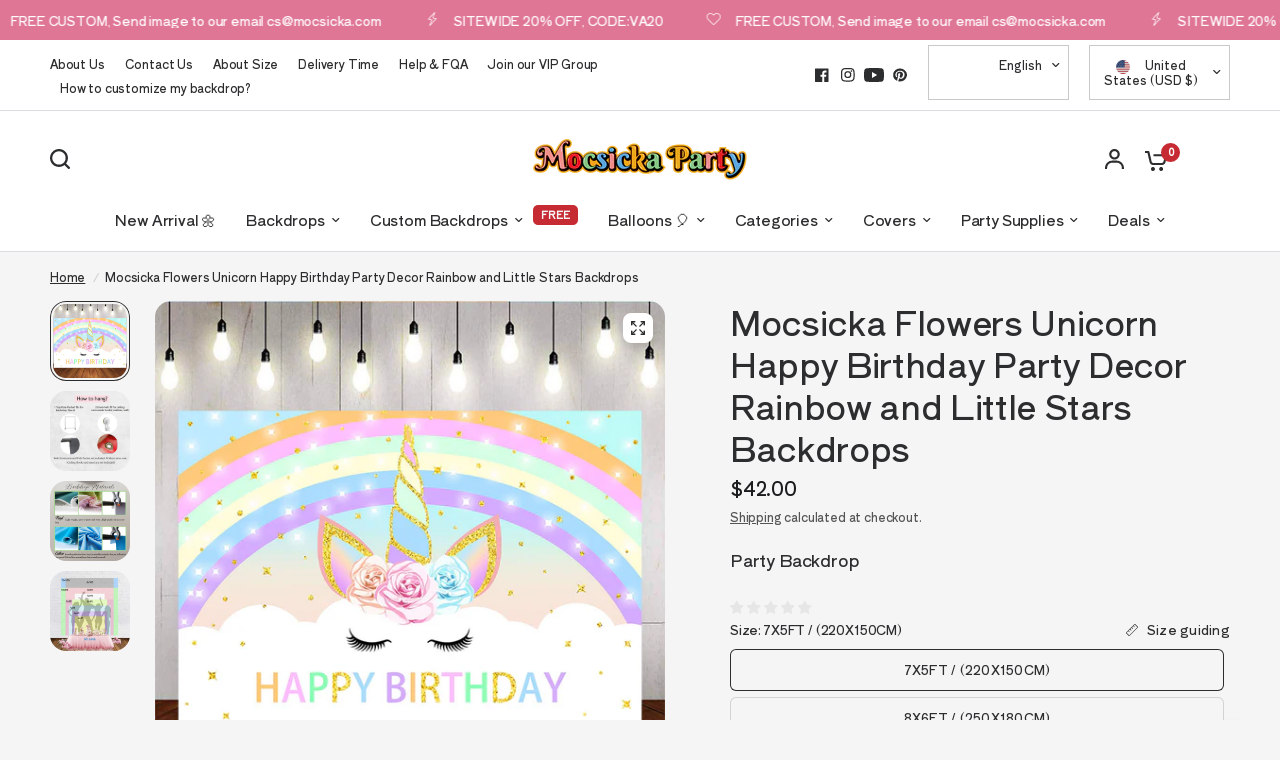

--- FILE ---
content_type: text/html; charset=utf-8
request_url: https://www.mocsicka.com/products/mocsicka-flowers-unicorn-happy-birthday-party-decor-rainbow-and-little-stars-backdrops
body_size: 61515
content:
<!doctype html><html class="no-js" lang="en" dir="ltr">
<head>
	<meta charset="utf-8">
	<meta http-equiv="X-UA-Compatible" content="IE=edge,chrome=1">
	<meta name="viewport" content="width=device-width, initial-scale=1, maximum-scale=5, viewport-fit=cover">
	<meta name="theme-color" content="#F5F5F5">
	<link rel="canonical" href="https://www.mocsicka.com/products/mocsicka-flowers-unicorn-happy-birthday-party-decor-rainbow-and-little-stars-backdrops">
	<link rel="preconnect" href="https://cdn.shopify.com" crossorigin>
	<link rel="preload" as="style" href="//www.mocsicka.com/cdn/shop/t/110/assets/app.css?v=4220148540536568911767492306">
<link rel="preload" as="style" href="//www.mocsicka.com/cdn/shop/t/110/assets/product-grid.css?v=32088576655182590921767492306">
<link rel="preload" as="style" href="//www.mocsicka.com/cdn/shop/t/110/assets/product.css?v=38258685416055950101767492306">



<link rel="preload" as="script" href="//www.mocsicka.com/cdn/shop/t/110/assets/animations.min.js?v=85537150597007260831767492306">

<link rel="preload" as="script" href="//www.mocsicka.com/cdn/shop/t/110/assets/header.js?v=6094887744313169711767492306">
<link rel="preload" as="script" href="//www.mocsicka.com/cdn/shop/t/110/assets/vendor.min.js?v=117897659646656267941767492306">
<link rel="preload" as="script" href="//www.mocsicka.com/cdn/shop/t/110/assets/app.js?v=129608576865678829461767492306">

<script>
window.lazySizesConfig = window.lazySizesConfig || {};
window.lazySizesConfig.expand = 250;
window.lazySizesConfig.loadMode = 1;
window.lazySizesConfig.loadHidden = false;
</script>


	

	<title>
	Flowers Unicorn Birthday Party Decor Rainbow and Little Stars Backdrop &ndash; Mocsicka Party
	</title>

	
	<meta name="description" content="Mocsicka Flowers Unicorn Happy Birthday Party Decor Rainbow and Little Stars Backdrops. We provide free customization party backdrops. You can add and modify text, pictures and other content. Global Express. Accepting rush orders and shipping the next day. Contact us at cs@mocsicka.com">
	
<link rel="preconnect" href="https://fonts.shopifycdn.com" crossorigin>

<meta property="og:site_name" content="Mocsicka Party">
<meta property="og:url" content="https://www.mocsicka.com/products/mocsicka-flowers-unicorn-happy-birthday-party-decor-rainbow-and-little-stars-backdrops">
<meta property="og:title" content="Flowers Unicorn Birthday Party Decor Rainbow and Little Stars Backdrop">
<meta property="og:type" content="product">
<meta property="og:description" content="Mocsicka Flowers Unicorn Happy Birthday Party Decor Rainbow and Little Stars Backdrops. We provide free customization party backdrops. You can add and modify text, pictures and other content. Global Express. Accepting rush orders and shipping the next day. Contact us at cs@mocsicka.com"><meta property="og:image" content="http://www.mocsicka.com/cdn/shop/products/HT-821.jpg?v=1690777626">
  <meta property="og:image:secure_url" content="https://www.mocsicka.com/cdn/shop/products/HT-821.jpg?v=1690777626">
  <meta property="og:image:width" content="1000">
  <meta property="og:image:height" content="1000"><meta property="og:price:amount" content="22.99">
  <meta property="og:price:currency" content="USD"><meta name="twitter:card" content="summary_large_image">
<meta name="twitter:title" content="Flowers Unicorn Birthday Party Decor Rainbow and Little Stars Backdrop">
<meta name="twitter:description" content="Mocsicka Flowers Unicorn Happy Birthday Party Decor Rainbow and Little Stars Backdrops. We provide free customization party backdrops. You can add and modify text, pictures and other content. Global Express. Accepting rush orders and shipping the next day. Contact us at cs@mocsicka.com">


	<link href="//www.mocsicka.com/cdn/shop/t/110/assets/app.css?v=4220148540536568911767492306" rel="stylesheet" type="text/css" media="all" />
	<link href="//www.mocsicka.com/cdn/shop/t/110/assets/product-grid.css?v=32088576655182590921767492306" rel="stylesheet" type="text/css" media="all" />

	<style data-shopify>
	@font-face {
  font-family: "Shippori Antique";
  font-weight: 400;
  font-style: normal;
  font-display: swap;
  src: url("//www.mocsicka.com/cdn/fonts/shippori_antique/shipporiantique_n4.173ad587416a1f4d02a4ed6352826f3e0e624560.woff2") format("woff2"),
       url("//www.mocsicka.com/cdn/fonts/shippori_antique/shipporiantique_n4.f0b9dcf1cf60082211e8ca2f9503f8ea20eed105.woff") format("woff");
}


		@font-face {
  font-family: Bevan;
  font-weight: 400;
  font-style: normal;
  font-display: swap;
  src: url("//www.mocsicka.com/cdn/fonts/bevan/bevan_n4.5a59d270d644948da23dc5fb5695fc4c02b7793c.woff2") format("woff2"),
       url("//www.mocsicka.com/cdn/fonts/bevan/bevan_n4.f1d9d4acbf369d106c44ad5d2298612d868d9c01.woff") format("woff");
}

@font-face {
  font-family: Bevan;
  font-weight: 400;
  font-style: normal;
  font-display: swap;
  src: url("//www.mocsicka.com/cdn/fonts/bevan/bevan_n4.5a59d270d644948da23dc5fb5695fc4c02b7793c.woff2") format("woff2"),
       url("//www.mocsicka.com/cdn/fonts/bevan/bevan_n4.f1d9d4acbf369d106c44ad5d2298612d868d9c01.woff") format("woff");
}

h1,h2,h3,h4,h5,h6,
	.h1,.h2,.h3,.h4,.h5,.h6,
	.logolink.text-logo,
	.heading-font,
	.h1-xlarge,
	.h1-large,
	blockquote p,
	blockquote span,
	.customer-addresses .my-address .address-index {
		font-style: normal;
		font-weight: 400;
		font-family: Bevan, serif;
	}
	body,
	.body-font,
	.thb-product-detail .product-title {
		font-style: normal;
		font-weight: 400;
		font-family: "Shippori Antique", sans-serif;
	}
	:root {

		--font-body-scale: 1.0;
		--font-body-line-height-scale: 1.0;
		--font-body-letter-spacing: -0.01em;
		--font-announcement-scale: 1.0;
		--font-heading-scale: 1.0;
		--font-heading-line-height-scale: 1.0;
		--font-heading-letter-spacing: -0.01em;
		--font-navigation-scale: 1.0;
		--font-product-price-scale: 1.0;
		--font-product-title-scale: 1.0;
		--font-product-title-line-height-scale: 0.8;
		--button-letter-spacing: 0.0em;

		--block-border-radius: 16px;
		--button-border-radius: 25px;
		--input-border-radius: 6px;--bg-body: #F5F5F5;
			--bg-body-rgb: 245,245,245;
			--bg-body-darken: #ededed;
			--payment-terms-background-color: #F5F5F5;--color-body: #2c2d2e;
		  --color-body-rgb: 44,45,46;--color-heading: #1a1c1d;
		  --color-heading-rgb: 26,28,29;--color-accent: #C62A32;
			--color-accent-hover: #a9242b;
			--color-accent-rgb: 198,42,50;--color-border: #DADCE0;--color-form-border: #D3D3D3;--color-overlay-rgb: 159,163,167;--color-drawer-bg: #ffffff;
			--color-drawer-bg-rgb: 255,255,255;--color-announcement-bar-text: #ffffff;--color-announcement-bar-bg: #e07696;--color-secondary-menu-text: #2c2d2e;--color-secondary-menu-bg: #ffffff;--color-header-bg: #ffffff;
			--color-header-bg-rgb: 255,255,255;--color-header-text: #2c2d2e;
			--color-header-text-rgb: 44,45,46;--color-header-links: #2c2d2e;--color-header-links-hover: #d68b63;--color-header-icons: #2c2d2e;--color-header-border: #E2E2E2;--solid-button-background: #2c2d2e;
			--solid-button-background-hover: #1b1b1c;--solid-button-label: #ffffff;--white-button-label: #2c2d2e;--color-price: #1a1c1d;
			--color-price-rgb: 26,28,29;--color-price-discounted: #C62A32;--color-star: #FFAA47;--color-inventory-instock: #279A4B;--color-inventory-lowstock: #e97f32;--block-shadows: 0px 4px 6px rgba(0, 0, 0, 0.08);--section-spacing-mobile: 50px;--section-spacing-desktop: 80px;--color-product-card-bg: rgba(0,0,0,0);--color-article-card-bg: #ffffff;--color-badge-text: #ffffff;--color-badge-sold-out: #6d6b6b;--color-badge-sale: #c62a32;--badge-corner-radius: 14px;--color-footer-heading: #FFFFFF;
			--color-footer-heading-rgb: 255,255,255;--color-footer-text: #DADCE0;
			--color-footer-text-rgb: 218,220,224;--color-footer-link: #aaaeb6;--color-footer-link-hover: #FFFFFF;--color-footer-border: #868d94;
			--color-footer-border-rgb: 134,141,148;--color-footer-bg: #2c2d2e;}
</style>


	<script>
		window.theme = window.theme || {};
		theme = {
			settings: {
				money_with_currency_format:"\u003cspan class = money\u003e${{amount}}\u003c\/span\u003e",
				cart_drawer:true},
			routes: {
				root_url: '/',
				cart_url: '/cart',
				cart_add_url: '/cart/add',
				search_url: '/search',
				cart_change_url: '/cart/change',
				cart_update_url: '/cart/update',
				predictive_search_url: '/search/suggest',
			},
			variantStrings: {
        addToCart: `Add to cart`,
        soldOut: `Sold out`,
        unavailable: `Unavailable`,
      },
			strings: {
				requiresTerms: `You must agree with the terms and conditions of sales to check out`,
			}
		};
	</script>
	<script>window.performance && window.performance.mark && window.performance.mark('shopify.content_for_header.start');</script><meta name="google-site-verification" content="mewsiFae5CvVkiZTzwGLziDB_-YMqEk067R74Q1TgMk">
<meta name="google-site-verification" content="dnBUYpQsA1aCieR4Av9hHxL3hmNZAJf6foHlkuzxMDs">
<meta name="google-site-verification" content="9bAnKPsyA-4enOkd8uyqkuWp-C3X_6V_Tx4nxmmKLlI">
<meta id="shopify-digital-wallet" name="shopify-digital-wallet" content="/24634103/digital_wallets/dialog">
<meta name="shopify-checkout-api-token" content="28e513d2843e8779af2002c2d52ae46b">
<meta id="in-context-paypal-metadata" data-shop-id="24634103" data-venmo-supported="true" data-environment="production" data-locale="en_US" data-paypal-v4="true" data-currency="USD">
<link rel="alternate" type="application/json+oembed" href="https://www.mocsicka.com/products/mocsicka-flowers-unicorn-happy-birthday-party-decor-rainbow-and-little-stars-backdrops.oembed">
<script async="async" src="/checkouts/internal/preloads.js?locale=en-US"></script>
<script id="shopify-features" type="application/json">{"accessToken":"28e513d2843e8779af2002c2d52ae46b","betas":["rich-media-storefront-analytics"],"domain":"www.mocsicka.com","predictiveSearch":true,"shopId":24634103,"locale":"en"}</script>
<script>var Shopify = Shopify || {};
Shopify.shop = "ibearphotography.myshopify.com";
Shopify.locale = "en";
Shopify.currency = {"active":"USD","rate":"1.0"};
Shopify.country = "US";
Shopify.theme = {"name":"7.21.storewide 20%off -- 性能优化","id":179385073965,"schema_name":"Vision","schema_version":"1.3.1","theme_store_id":2053,"role":"main"};
Shopify.theme.handle = "null";
Shopify.theme.style = {"id":null,"handle":null};
Shopify.cdnHost = "www.mocsicka.com/cdn";
Shopify.routes = Shopify.routes || {};
Shopify.routes.root = "/";</script>
<script type="module">!function(o){(o.Shopify=o.Shopify||{}).modules=!0}(window);</script>
<script>!function(o){function n(){var o=[];function n(){o.push(Array.prototype.slice.apply(arguments))}return n.q=o,n}var t=o.Shopify=o.Shopify||{};t.loadFeatures=n(),t.autoloadFeatures=n()}(window);</script>
<script id="shop-js-analytics" type="application/json">{"pageType":"product"}</script>
<script defer="defer" async type="module" src="//www.mocsicka.com/cdn/shopifycloud/shop-js/modules/v2/client.init-shop-cart-sync_BT-GjEfc.en.esm.js"></script>
<script defer="defer" async type="module" src="//www.mocsicka.com/cdn/shopifycloud/shop-js/modules/v2/chunk.common_D58fp_Oc.esm.js"></script>
<script defer="defer" async type="module" src="//www.mocsicka.com/cdn/shopifycloud/shop-js/modules/v2/chunk.modal_xMitdFEc.esm.js"></script>
<script type="module">
  await import("//www.mocsicka.com/cdn/shopifycloud/shop-js/modules/v2/client.init-shop-cart-sync_BT-GjEfc.en.esm.js");
await import("//www.mocsicka.com/cdn/shopifycloud/shop-js/modules/v2/chunk.common_D58fp_Oc.esm.js");
await import("//www.mocsicka.com/cdn/shopifycloud/shop-js/modules/v2/chunk.modal_xMitdFEc.esm.js");

  window.Shopify.SignInWithShop?.initShopCartSync?.({"fedCMEnabled":true,"windoidEnabled":true});

</script>
<script>(function() {
  var isLoaded = false;
  function asyncLoad() {
    if (isLoaded) return;
    isLoaded = true;
    var urls = ["https:\/\/api.omegatheme.com\/facebook-chat\/client\/omg-fbc-custom.js?v=1663912440\u0026shop=ibearphotography.myshopify.com","https:\/\/d1639lhkj5l89m.cloudfront.net\/js\/storefront\/uppromote.js?shop=ibearphotography.myshopify.com","https:\/\/cdn2.ryviu.com\/v\/static\/js\/app.js?shop=ibearphotography.myshopify.com"];
    for (var i = 0; i < urls.length; i++) {
      var s = document.createElement('script');
      s.type = 'text/javascript';
      s.async = true;
      s.src = urls[i];
      var x = document.getElementsByTagName('script')[0];
      x.parentNode.insertBefore(s, x);
    }
  };
  if(window.attachEvent) {
    window.attachEvent('onload', asyncLoad);
  } else {
    window.addEventListener('load', asyncLoad, false);
  }
})();</script>
<script id="__st">var __st={"a":24634103,"offset":-28800,"reqid":"542c7bb3-c639-490f-a0a1-780366c656cc-1769064918","pageurl":"www.mocsicka.com\/products\/mocsicka-flowers-unicorn-happy-birthday-party-decor-rainbow-and-little-stars-backdrops","u":"02d0bfc51698","p":"product","rtyp":"product","rid":4678379896931};</script>
<script>window.ShopifyPaypalV4VisibilityTracking = true;</script>
<script id="captcha-bootstrap">!function(){'use strict';const t='contact',e='account',n='new_comment',o=[[t,t],['blogs',n],['comments',n],[t,'customer']],c=[[e,'customer_login'],[e,'guest_login'],[e,'recover_customer_password'],[e,'create_customer']],r=t=>t.map((([t,e])=>`form[action*='/${t}']:not([data-nocaptcha='true']) input[name='form_type'][value='${e}']`)).join(','),a=t=>()=>t?[...document.querySelectorAll(t)].map((t=>t.form)):[];function s(){const t=[...o],e=r(t);return a(e)}const i='password',u='form_key',d=['recaptcha-v3-token','g-recaptcha-response','h-captcha-response',i],f=()=>{try{return window.sessionStorage}catch{return}},m='__shopify_v',_=t=>t.elements[u];function p(t,e,n=!1){try{const o=window.sessionStorage,c=JSON.parse(o.getItem(e)),{data:r}=function(t){const{data:e,action:n}=t;return t[m]||n?{data:e,action:n}:{data:t,action:n}}(c);for(const[e,n]of Object.entries(r))t.elements[e]&&(t.elements[e].value=n);n&&o.removeItem(e)}catch(o){console.error('form repopulation failed',{error:o})}}const l='form_type',E='cptcha';function T(t){t.dataset[E]=!0}const w=window,h=w.document,L='Shopify',v='ce_forms',y='captcha';let A=!1;((t,e)=>{const n=(g='f06e6c50-85a8-45c8-87d0-21a2b65856fe',I='https://cdn.shopify.com/shopifycloud/storefront-forms-hcaptcha/ce_storefront_forms_captcha_hcaptcha.v1.5.2.iife.js',D={infoText:'Protected by hCaptcha',privacyText:'Privacy',termsText:'Terms'},(t,e,n)=>{const o=w[L][v],c=o.bindForm;if(c)return c(t,g,e,D).then(n);var r;o.q.push([[t,g,e,D],n]),r=I,A||(h.body.append(Object.assign(h.createElement('script'),{id:'captcha-provider',async:!0,src:r})),A=!0)});var g,I,D;w[L]=w[L]||{},w[L][v]=w[L][v]||{},w[L][v].q=[],w[L][y]=w[L][y]||{},w[L][y].protect=function(t,e){n(t,void 0,e),T(t)},Object.freeze(w[L][y]),function(t,e,n,w,h,L){const[v,y,A,g]=function(t,e,n){const i=e?o:[],u=t?c:[],d=[...i,...u],f=r(d),m=r(i),_=r(d.filter((([t,e])=>n.includes(e))));return[a(f),a(m),a(_),s()]}(w,h,L),I=t=>{const e=t.target;return e instanceof HTMLFormElement?e:e&&e.form},D=t=>v().includes(t);t.addEventListener('submit',(t=>{const e=I(t);if(!e)return;const n=D(e)&&!e.dataset.hcaptchaBound&&!e.dataset.recaptchaBound,o=_(e),c=g().includes(e)&&(!o||!o.value);(n||c)&&t.preventDefault(),c&&!n&&(function(t){try{if(!f())return;!function(t){const e=f();if(!e)return;const n=_(t);if(!n)return;const o=n.value;o&&e.removeItem(o)}(t);const e=Array.from(Array(32),(()=>Math.random().toString(36)[2])).join('');!function(t,e){_(t)||t.append(Object.assign(document.createElement('input'),{type:'hidden',name:u})),t.elements[u].value=e}(t,e),function(t,e){const n=f();if(!n)return;const o=[...t.querySelectorAll(`input[type='${i}']`)].map((({name:t})=>t)),c=[...d,...o],r={};for(const[a,s]of new FormData(t).entries())c.includes(a)||(r[a]=s);n.setItem(e,JSON.stringify({[m]:1,action:t.action,data:r}))}(t,e)}catch(e){console.error('failed to persist form',e)}}(e),e.submit())}));const S=(t,e)=>{t&&!t.dataset[E]&&(n(t,e.some((e=>e===t))),T(t))};for(const o of['focusin','change'])t.addEventListener(o,(t=>{const e=I(t);D(e)&&S(e,y())}));const B=e.get('form_key'),M=e.get(l),P=B&&M;t.addEventListener('DOMContentLoaded',(()=>{const t=y();if(P)for(const e of t)e.elements[l].value===M&&p(e,B);[...new Set([...A(),...v().filter((t=>'true'===t.dataset.shopifyCaptcha))])].forEach((e=>S(e,t)))}))}(h,new URLSearchParams(w.location.search),n,t,e,['guest_login'])})(!0,!0)}();</script>
<script integrity="sha256-4kQ18oKyAcykRKYeNunJcIwy7WH5gtpwJnB7kiuLZ1E=" data-source-attribution="shopify.loadfeatures" defer="defer" src="//www.mocsicka.com/cdn/shopifycloud/storefront/assets/storefront/load_feature-a0a9edcb.js" crossorigin="anonymous"></script>
<script data-source-attribution="shopify.dynamic_checkout.dynamic.init">var Shopify=Shopify||{};Shopify.PaymentButton=Shopify.PaymentButton||{isStorefrontPortableWallets:!0,init:function(){window.Shopify.PaymentButton.init=function(){};var t=document.createElement("script");t.src="https://www.mocsicka.com/cdn/shopifycloud/portable-wallets/latest/portable-wallets.en.js",t.type="module",document.head.appendChild(t)}};
</script>
<script data-source-attribution="shopify.dynamic_checkout.buyer_consent">
  function portableWalletsHideBuyerConsent(e){var t=document.getElementById("shopify-buyer-consent"),n=document.getElementById("shopify-subscription-policy-button");t&&n&&(t.classList.add("hidden"),t.setAttribute("aria-hidden","true"),n.removeEventListener("click",e))}function portableWalletsShowBuyerConsent(e){var t=document.getElementById("shopify-buyer-consent"),n=document.getElementById("shopify-subscription-policy-button");t&&n&&(t.classList.remove("hidden"),t.removeAttribute("aria-hidden"),n.addEventListener("click",e))}window.Shopify?.PaymentButton&&(window.Shopify.PaymentButton.hideBuyerConsent=portableWalletsHideBuyerConsent,window.Shopify.PaymentButton.showBuyerConsent=portableWalletsShowBuyerConsent);
</script>
<script>
  function portableWalletsCleanup(e){e&&e.src&&console.error("Failed to load portable wallets script "+e.src);var t=document.querySelectorAll("shopify-accelerated-checkout .shopify-payment-button__skeleton, shopify-accelerated-checkout-cart .wallet-cart-button__skeleton"),e=document.getElementById("shopify-buyer-consent");for(let e=0;e<t.length;e++)t[e].remove();e&&e.remove()}function portableWalletsNotLoadedAsModule(e){e instanceof ErrorEvent&&"string"==typeof e.message&&e.message.includes("import.meta")&&"string"==typeof e.filename&&e.filename.includes("portable-wallets")&&(window.removeEventListener("error",portableWalletsNotLoadedAsModule),window.Shopify.PaymentButton.failedToLoad=e,"loading"===document.readyState?document.addEventListener("DOMContentLoaded",window.Shopify.PaymentButton.init):window.Shopify.PaymentButton.init())}window.addEventListener("error",portableWalletsNotLoadedAsModule);
</script>

<script type="module" src="https://www.mocsicka.com/cdn/shopifycloud/portable-wallets/latest/portable-wallets.en.js" onError="portableWalletsCleanup(this)" crossorigin="anonymous"></script>
<script nomodule>
  document.addEventListener("DOMContentLoaded", portableWalletsCleanup);
</script>

<script id='scb4127' type='text/javascript' async='' src='https://www.mocsicka.com/cdn/shopifycloud/privacy-banner/storefront-banner.js'></script><link id="shopify-accelerated-checkout-styles" rel="stylesheet" media="screen" href="https://www.mocsicka.com/cdn/shopifycloud/portable-wallets/latest/accelerated-checkout-backwards-compat.css" crossorigin="anonymous">
<style id="shopify-accelerated-checkout-cart">
        #shopify-buyer-consent {
  margin-top: 1em;
  display: inline-block;
  width: 100%;
}

#shopify-buyer-consent.hidden {
  display: none;
}

#shopify-subscription-policy-button {
  background: none;
  border: none;
  padding: 0;
  text-decoration: underline;
  font-size: inherit;
  cursor: pointer;
}

#shopify-subscription-policy-button::before {
  box-shadow: none;
}

      </style>

<script>window.performance && window.performance.mark && window.performance.mark('shopify.content_for_header.end');</script> <!-- Header hook for plugins -->

	<script>document.documentElement.className = document.documentElement.className.replace('no-js', 'js');</script>


<!-- BEGIN app block: shopify://apps/frequently-bought/blocks/app-embed-block/b1a8cbea-c844-4842-9529-7c62dbab1b1f --><script>
    window.codeblackbelt = window.codeblackbelt || {};
    window.codeblackbelt.shop = window.codeblackbelt.shop || 'ibearphotography.myshopify.com';
    
        window.codeblackbelt.productId = 4678379896931;</script><script src="//cdn.codeblackbelt.com/widgets/frequently-bought-together/main.min.js?version=2026012122-0800" async></script>
 <!-- END app block --><!-- BEGIN app block: shopify://apps/pagefly-page-builder/blocks/app-embed/83e179f7-59a0-4589-8c66-c0dddf959200 -->

<!-- BEGIN app snippet: pagefly-cro-ab-testing-main -->







<script>
  ;(function () {
    const url = new URL(window.location)
    const viewParam = url.searchParams.get('view')
    if (viewParam && viewParam.includes('variant-pf-')) {
      url.searchParams.set('pf_v', viewParam)
      url.searchParams.delete('view')
      window.history.replaceState({}, '', url)
    }
  })()
</script>



<script type='module'>
  
  window.PAGEFLY_CRO = window.PAGEFLY_CRO || {}

  window.PAGEFLY_CRO['data_debug'] = {
    original_template_suffix: "all_products",
    allow_ab_test: false,
    ab_test_start_time: 0,
    ab_test_end_time: 0,
    today_date_time: 1769064918000,
  }
  window.PAGEFLY_CRO['GA4'] = { enabled: false}
</script>

<!-- END app snippet -->








  <script src='https://cdn.shopify.com/extensions/019bb4f9-aed6-78a3-be91-e9d44663e6bf/pagefly-page-builder-215/assets/pagefly-helper.js' defer='defer'></script>

  <script src='https://cdn.shopify.com/extensions/019bb4f9-aed6-78a3-be91-e9d44663e6bf/pagefly-page-builder-215/assets/pagefly-general-helper.js' defer='defer'></script>

  <script src='https://cdn.shopify.com/extensions/019bb4f9-aed6-78a3-be91-e9d44663e6bf/pagefly-page-builder-215/assets/pagefly-snap-slider.js' defer='defer'></script>

  <script src='https://cdn.shopify.com/extensions/019bb4f9-aed6-78a3-be91-e9d44663e6bf/pagefly-page-builder-215/assets/pagefly-slideshow-v3.js' defer='defer'></script>

  <script src='https://cdn.shopify.com/extensions/019bb4f9-aed6-78a3-be91-e9d44663e6bf/pagefly-page-builder-215/assets/pagefly-slideshow-v4.js' defer='defer'></script>

  <script src='https://cdn.shopify.com/extensions/019bb4f9-aed6-78a3-be91-e9d44663e6bf/pagefly-page-builder-215/assets/pagefly-glider.js' defer='defer'></script>

  <script src='https://cdn.shopify.com/extensions/019bb4f9-aed6-78a3-be91-e9d44663e6bf/pagefly-page-builder-215/assets/pagefly-slideshow-v1-v2.js' defer='defer'></script>

  <script src='https://cdn.shopify.com/extensions/019bb4f9-aed6-78a3-be91-e9d44663e6bf/pagefly-page-builder-215/assets/pagefly-product-media.js' defer='defer'></script>

  <script src='https://cdn.shopify.com/extensions/019bb4f9-aed6-78a3-be91-e9d44663e6bf/pagefly-page-builder-215/assets/pagefly-product.js' defer='defer'></script>


<script id='pagefly-helper-data' type='application/json'>
  {
    "page_optimization": {
      "assets_prefetching": false
    },
    "elements_asset_mapper": {
      "Accordion": "https://cdn.shopify.com/extensions/019bb4f9-aed6-78a3-be91-e9d44663e6bf/pagefly-page-builder-215/assets/pagefly-accordion.js",
      "Accordion3": "https://cdn.shopify.com/extensions/019bb4f9-aed6-78a3-be91-e9d44663e6bf/pagefly-page-builder-215/assets/pagefly-accordion3.js",
      "CountDown": "https://cdn.shopify.com/extensions/019bb4f9-aed6-78a3-be91-e9d44663e6bf/pagefly-page-builder-215/assets/pagefly-countdown.js",
      "GMap1": "https://cdn.shopify.com/extensions/019bb4f9-aed6-78a3-be91-e9d44663e6bf/pagefly-page-builder-215/assets/pagefly-gmap.js",
      "GMap2": "https://cdn.shopify.com/extensions/019bb4f9-aed6-78a3-be91-e9d44663e6bf/pagefly-page-builder-215/assets/pagefly-gmap.js",
      "GMapBasicV2": "https://cdn.shopify.com/extensions/019bb4f9-aed6-78a3-be91-e9d44663e6bf/pagefly-page-builder-215/assets/pagefly-gmap.js",
      "GMapAdvancedV2": "https://cdn.shopify.com/extensions/019bb4f9-aed6-78a3-be91-e9d44663e6bf/pagefly-page-builder-215/assets/pagefly-gmap.js",
      "HTML.Video": "https://cdn.shopify.com/extensions/019bb4f9-aed6-78a3-be91-e9d44663e6bf/pagefly-page-builder-215/assets/pagefly-htmlvideo.js",
      "HTML.Video2": "https://cdn.shopify.com/extensions/019bb4f9-aed6-78a3-be91-e9d44663e6bf/pagefly-page-builder-215/assets/pagefly-htmlvideo2.js",
      "HTML.Video3": "https://cdn.shopify.com/extensions/019bb4f9-aed6-78a3-be91-e9d44663e6bf/pagefly-page-builder-215/assets/pagefly-htmlvideo2.js",
      "BackgroundVideo": "https://cdn.shopify.com/extensions/019bb4f9-aed6-78a3-be91-e9d44663e6bf/pagefly-page-builder-215/assets/pagefly-htmlvideo2.js",
      "Instagram": "https://cdn.shopify.com/extensions/019bb4f9-aed6-78a3-be91-e9d44663e6bf/pagefly-page-builder-215/assets/pagefly-instagram.js",
      "Instagram2": "https://cdn.shopify.com/extensions/019bb4f9-aed6-78a3-be91-e9d44663e6bf/pagefly-page-builder-215/assets/pagefly-instagram.js",
      "Insta3": "https://cdn.shopify.com/extensions/019bb4f9-aed6-78a3-be91-e9d44663e6bf/pagefly-page-builder-215/assets/pagefly-instagram3.js",
      "Tabs": "https://cdn.shopify.com/extensions/019bb4f9-aed6-78a3-be91-e9d44663e6bf/pagefly-page-builder-215/assets/pagefly-tab.js",
      "Tabs3": "https://cdn.shopify.com/extensions/019bb4f9-aed6-78a3-be91-e9d44663e6bf/pagefly-page-builder-215/assets/pagefly-tab3.js",
      "ProductBox": "https://cdn.shopify.com/extensions/019bb4f9-aed6-78a3-be91-e9d44663e6bf/pagefly-page-builder-215/assets/pagefly-cart.js",
      "FBPageBox2": "https://cdn.shopify.com/extensions/019bb4f9-aed6-78a3-be91-e9d44663e6bf/pagefly-page-builder-215/assets/pagefly-facebook.js",
      "FBLikeButton2": "https://cdn.shopify.com/extensions/019bb4f9-aed6-78a3-be91-e9d44663e6bf/pagefly-page-builder-215/assets/pagefly-facebook.js",
      "TwitterFeed2": "https://cdn.shopify.com/extensions/019bb4f9-aed6-78a3-be91-e9d44663e6bf/pagefly-page-builder-215/assets/pagefly-twitter.js",
      "Paragraph4": "https://cdn.shopify.com/extensions/019bb4f9-aed6-78a3-be91-e9d44663e6bf/pagefly-page-builder-215/assets/pagefly-paragraph4.js",

      "AliReviews": "https://cdn.shopify.com/extensions/019bb4f9-aed6-78a3-be91-e9d44663e6bf/pagefly-page-builder-215/assets/pagefly-3rd-elements.js",
      "BackInStock": "https://cdn.shopify.com/extensions/019bb4f9-aed6-78a3-be91-e9d44663e6bf/pagefly-page-builder-215/assets/pagefly-3rd-elements.js",
      "GloboBackInStock": "https://cdn.shopify.com/extensions/019bb4f9-aed6-78a3-be91-e9d44663e6bf/pagefly-page-builder-215/assets/pagefly-3rd-elements.js",
      "GrowaveWishlist": "https://cdn.shopify.com/extensions/019bb4f9-aed6-78a3-be91-e9d44663e6bf/pagefly-page-builder-215/assets/pagefly-3rd-elements.js",
      "InfiniteOptionsShopPad": "https://cdn.shopify.com/extensions/019bb4f9-aed6-78a3-be91-e9d44663e6bf/pagefly-page-builder-215/assets/pagefly-3rd-elements.js",
      "InkybayProductPersonalizer": "https://cdn.shopify.com/extensions/019bb4f9-aed6-78a3-be91-e9d44663e6bf/pagefly-page-builder-215/assets/pagefly-3rd-elements.js",
      "LimeSpot": "https://cdn.shopify.com/extensions/019bb4f9-aed6-78a3-be91-e9d44663e6bf/pagefly-page-builder-215/assets/pagefly-3rd-elements.js",
      "Loox": "https://cdn.shopify.com/extensions/019bb4f9-aed6-78a3-be91-e9d44663e6bf/pagefly-page-builder-215/assets/pagefly-3rd-elements.js",
      "Opinew": "https://cdn.shopify.com/extensions/019bb4f9-aed6-78a3-be91-e9d44663e6bf/pagefly-page-builder-215/assets/pagefly-3rd-elements.js",
      "Powr": "https://cdn.shopify.com/extensions/019bb4f9-aed6-78a3-be91-e9d44663e6bf/pagefly-page-builder-215/assets/pagefly-3rd-elements.js",
      "ProductReviews": "https://cdn.shopify.com/extensions/019bb4f9-aed6-78a3-be91-e9d44663e6bf/pagefly-page-builder-215/assets/pagefly-3rd-elements.js",
      "PushOwl": "https://cdn.shopify.com/extensions/019bb4f9-aed6-78a3-be91-e9d44663e6bf/pagefly-page-builder-215/assets/pagefly-3rd-elements.js",
      "ReCharge": "https://cdn.shopify.com/extensions/019bb4f9-aed6-78a3-be91-e9d44663e6bf/pagefly-page-builder-215/assets/pagefly-3rd-elements.js",
      "Rivyo": "https://cdn.shopify.com/extensions/019bb4f9-aed6-78a3-be91-e9d44663e6bf/pagefly-page-builder-215/assets/pagefly-3rd-elements.js",
      "TrackingMore": "https://cdn.shopify.com/extensions/019bb4f9-aed6-78a3-be91-e9d44663e6bf/pagefly-page-builder-215/assets/pagefly-3rd-elements.js",
      "Vitals": "https://cdn.shopify.com/extensions/019bb4f9-aed6-78a3-be91-e9d44663e6bf/pagefly-page-builder-215/assets/pagefly-3rd-elements.js",
      "Wiser": "https://cdn.shopify.com/extensions/019bb4f9-aed6-78a3-be91-e9d44663e6bf/pagefly-page-builder-215/assets/pagefly-3rd-elements.js"
    },
    "custom_elements_mapper": {
      "pf-click-action-element": "https://cdn.shopify.com/extensions/019bb4f9-aed6-78a3-be91-e9d44663e6bf/pagefly-page-builder-215/assets/pagefly-click-action-element.js",
      "pf-dialog-element": "https://cdn.shopify.com/extensions/019bb4f9-aed6-78a3-be91-e9d44663e6bf/pagefly-page-builder-215/assets/pagefly-dialog-element.js"
    }
  }
</script>


<!-- END app block --><!-- BEGIN app block: shopify://apps/mighty-image-uploader/blocks/app-embed-block/1fd42d45-f36c-4cd4-a281-183fed7894d3 -->
  <script>
    window.imageUploader = window.imageUploader || {};
    window.imageUploader.priceOptions = {"isPriceOptionsEnabled":false};
  </script>
	
		<script type="text/javascript" async src=https://cdn.littlebesidesme.com/PIU/displayCart.js></script>
	


<!-- END app block --><!-- BEGIN app block: shopify://apps/ryviu-product-reviews-app/blocks/ryviu-js/807ad6ed-1a6a-4559-abea-ed062858d9da -->
<script>
  // RYVIU APP :: Settings
  var ryviu_global_settings = {"form":{"required":"Please enter required fields","addPhotos":"Upload Photos","showTitle":true,"titleForm":"Write a review","titleName":"Your Name","acceptFile":"Accept .jpg, .png and max 2MB each","colorInput":"#464646","colorTitle":"#696969","noticeName":"Your name is required field","titleEmail":"Your Email","titleReply":"Replies","autoPublish":true,"buttonReply":"Submit","colorNotice":"#dd2c00","colorSubmit":"#ffffff","noticeEmail":"Your email is required and valid email","qualityText":"Quality*","titleSubmit":"Submit Your Review","titleComment":"Comment","titleSubject":"Review Title","titleSuccess":"Thank you! Your review is submited.","colorStarForm":"#ececec","commentButton":"Comment","noticeSubject":"Title is required field","showtitleForm":true,"errorSentReply":"Can not send your reply.","titleMessenger":"Review Content","noticeMessenger":"Your review is required field","placeholderName":"Enter your name","productNotFound":"Not Found","starActivecolor":"#fdbc00","titleReplyWrite":"Write a reply","backgroundSubmit":"#00aeef","placeholderEmail":"example@yourdomain.com","buttonCancelReply":"Cancel","placeholderSubject":"Enter your title","replyIsunderReivew":"Your reply is under review.","titleWriteEmailForm":"Rating","placeholderMessenger":"Enter your message","titleFormReviewEmail":"Leave feedback","loadAfterContentLoaded":true,"placeholderCommentMessenger":"Write something"},"questions":{"by_text":"Author","of_text":"of","on_text":"am","des_form":"Ask a question to the community here","name_form":"Your Name","email_form":"Your E-Mail Adresse","input_text":"Have a question? Search for answers","title_form":"No answer found?","answer_form":"Your answers","answer_text":"Answer question","newest_text":"Latest New","notice_form":"Complete before submitting","submit_form":"Send a question","helpful_text":"Most helpful","showing_text":"Show","question_form":"Your question","titleCustomer":"","community_text":"Ask the community here","questions_text":"questions","title_answer_form":"Answer question","ask_community_text":"Ask the community","submit_answer_form":"Send a reply","write_question_text":"Ask a question","question_answer_form":"Question","placeholder_answer_form":"Answer is a required field!","placeholder_question_form":"Question is a required field!"},"targetLang":"en","review_widget":{"star":1,"style":"style2","title":true,"byText":"By","ofText":"of","tstar1":"Terrible","tstar2":"Poor","tstar3":"Average","tstar4":"Good","tstar5":"Excellent","average":"Average","hasOnly":"Has one","nostars":false,"nowrite":false,"seeLess":"See less","seeMore":"See more","hideFlag":false,"hidedate":true,"imageFit":"Ry-Cover-Image","loadMore":"Load more","noavatar":false,"noreview":true,"order_by":"late","showFull":true,"showText":"Show:","showspam":true,"starText":"Star","thankYou":"Thank you!","clearText":"All","clear_all":"Clear all","noReviews":"No reviews","outofText":"out of","random_to":20,"replyText":"reply","ryplyText":"Comments","starStyle":"style1","starcolor":"#e6e6e6","starsText":"Stars","colorTitle":"#6c8187","colorWrite":"#ffffff","customDate":"dd\/MM\/yy","dateSelect":"dateDefaut","helpulText":"Is this helpful?","latestText":"Latest","nolastname":false,"oldestText":"Oldest","paddingTop":"0","reviewText":"review","sortbyText":"Sort by","starHeight":13,"titleWrite":"Write a review","borderColor":"#ffffff","borderStyle":"solid","borderWidth":"0","colorAvatar":"#f8f8f8","filter_list":"Filter","firstReview":"Write a first review now","paddingLeft":50,"random_from":0,"repliesText":"replies","reviewsText":"reviews","showingText":"Showing","disableReply":false,"filter_photo":"With photos","paddingRight":50,"payment_type":"Monthly","textNotFound":"No results found.","textVerified":"Verified buyer","colorVerified":"#05d92d","disableHelpul":false,"disableWidget":false,"filter_review":"Filter","paddingBottom":"0","titleCustomer":"Customer Reviews","customerPhotos":"Customer Photos","filter_replies":"With replies","filter_reviews":"all","imagesSortText":"Images","submitDoneText":"Your review has been submitted.","backgroundRyviu":"transparent","backgroundWrite":"#ffb102","defaultSortText":"Default","disablePurchase":false,"reviewTotalText":"Review","starActiveStyle":"style1","starActivecolor":"#fdbc00","submitErrorText":"Can not send your review.","emptyDescription":"There are no reviews.","mostLikeSortText":"Most likes","noticeWriteFirst":"Be the first to","reviewTotalTexts":"Reviews","show_title_customer":false,"filter_reviews_local":"US"},"design_settings":{"date":"timeago","sort":"late","paging":"paging","showing":30,"url_shop":"www.mocsicka.com","colection":true,"no_number":false,"no_review":true,"defautDate":"timeago","defaultDate":"timeago","client_theme":"default","verify_reply":true,"verify_review":true,"reviews_per_page":5,"aimgs":false}};
  var ryviu_version = '2';
  if (typeof Shopify !== 'undefined' && Shopify.designMode && document.documentElement) {
    document.documentElement.classList.add('ryviu-shopify-mode');
  }
</script>



<!-- END app block --><link href="https://cdn.shopify.com/extensions/019bc5a6-322f-7ef6-9b8d-db489610fd75/ryviu-theme-extension-71/assets/widget.css" rel="stylesheet" type="text/css" media="all">
<link href="https://monorail-edge.shopifysvc.com" rel="dns-prefetch">
<script>(function(){if ("sendBeacon" in navigator && "performance" in window) {try {var session_token_from_headers = performance.getEntriesByType('navigation')[0].serverTiming.find(x => x.name == '_s').description;} catch {var session_token_from_headers = undefined;}var session_cookie_matches = document.cookie.match(/_shopify_s=([^;]*)/);var session_token_from_cookie = session_cookie_matches && session_cookie_matches.length === 2 ? session_cookie_matches[1] : "";var session_token = session_token_from_headers || session_token_from_cookie || "";function handle_abandonment_event(e) {var entries = performance.getEntries().filter(function(entry) {return /monorail-edge.shopifysvc.com/.test(entry.name);});if (!window.abandonment_tracked && entries.length === 0) {window.abandonment_tracked = true;var currentMs = Date.now();var navigation_start = performance.timing.navigationStart;var payload = {shop_id: 24634103,url: window.location.href,navigation_start,duration: currentMs - navigation_start,session_token,page_type: "product"};window.navigator.sendBeacon("https://monorail-edge.shopifysvc.com/v1/produce", JSON.stringify({schema_id: "online_store_buyer_site_abandonment/1.1",payload: payload,metadata: {event_created_at_ms: currentMs,event_sent_at_ms: currentMs}}));}}window.addEventListener('pagehide', handle_abandonment_event);}}());</script>
<script id="web-pixels-manager-setup">(function e(e,d,r,n,o){if(void 0===o&&(o={}),!Boolean(null===(a=null===(i=window.Shopify)||void 0===i?void 0:i.analytics)||void 0===a?void 0:a.replayQueue)){var i,a;window.Shopify=window.Shopify||{};var t=window.Shopify;t.analytics=t.analytics||{};var s=t.analytics;s.replayQueue=[],s.publish=function(e,d,r){return s.replayQueue.push([e,d,r]),!0};try{self.performance.mark("wpm:start")}catch(e){}var l=function(){var e={modern:/Edge?\/(1{2}[4-9]|1[2-9]\d|[2-9]\d{2}|\d{4,})\.\d+(\.\d+|)|Firefox\/(1{2}[4-9]|1[2-9]\d|[2-9]\d{2}|\d{4,})\.\d+(\.\d+|)|Chrom(ium|e)\/(9{2}|\d{3,})\.\d+(\.\d+|)|(Maci|X1{2}).+ Version\/(15\.\d+|(1[6-9]|[2-9]\d|\d{3,})\.\d+)([,.]\d+|)( \(\w+\)|)( Mobile\/\w+|) Safari\/|Chrome.+OPR\/(9{2}|\d{3,})\.\d+\.\d+|(CPU[ +]OS|iPhone[ +]OS|CPU[ +]iPhone|CPU IPhone OS|CPU iPad OS)[ +]+(15[._]\d+|(1[6-9]|[2-9]\d|\d{3,})[._]\d+)([._]\d+|)|Android:?[ /-](13[3-9]|1[4-9]\d|[2-9]\d{2}|\d{4,})(\.\d+|)(\.\d+|)|Android.+Firefox\/(13[5-9]|1[4-9]\d|[2-9]\d{2}|\d{4,})\.\d+(\.\d+|)|Android.+Chrom(ium|e)\/(13[3-9]|1[4-9]\d|[2-9]\d{2}|\d{4,})\.\d+(\.\d+|)|SamsungBrowser\/([2-9]\d|\d{3,})\.\d+/,legacy:/Edge?\/(1[6-9]|[2-9]\d|\d{3,})\.\d+(\.\d+|)|Firefox\/(5[4-9]|[6-9]\d|\d{3,})\.\d+(\.\d+|)|Chrom(ium|e)\/(5[1-9]|[6-9]\d|\d{3,})\.\d+(\.\d+|)([\d.]+$|.*Safari\/(?![\d.]+ Edge\/[\d.]+$))|(Maci|X1{2}).+ Version\/(10\.\d+|(1[1-9]|[2-9]\d|\d{3,})\.\d+)([,.]\d+|)( \(\w+\)|)( Mobile\/\w+|) Safari\/|Chrome.+OPR\/(3[89]|[4-9]\d|\d{3,})\.\d+\.\d+|(CPU[ +]OS|iPhone[ +]OS|CPU[ +]iPhone|CPU IPhone OS|CPU iPad OS)[ +]+(10[._]\d+|(1[1-9]|[2-9]\d|\d{3,})[._]\d+)([._]\d+|)|Android:?[ /-](13[3-9]|1[4-9]\d|[2-9]\d{2}|\d{4,})(\.\d+|)(\.\d+|)|Mobile Safari.+OPR\/([89]\d|\d{3,})\.\d+\.\d+|Android.+Firefox\/(13[5-9]|1[4-9]\d|[2-9]\d{2}|\d{4,})\.\d+(\.\d+|)|Android.+Chrom(ium|e)\/(13[3-9]|1[4-9]\d|[2-9]\d{2}|\d{4,})\.\d+(\.\d+|)|Android.+(UC? ?Browser|UCWEB|U3)[ /]?(15\.([5-9]|\d{2,})|(1[6-9]|[2-9]\d|\d{3,})\.\d+)\.\d+|SamsungBrowser\/(5\.\d+|([6-9]|\d{2,})\.\d+)|Android.+MQ{2}Browser\/(14(\.(9|\d{2,})|)|(1[5-9]|[2-9]\d|\d{3,})(\.\d+|))(\.\d+|)|K[Aa][Ii]OS\/(3\.\d+|([4-9]|\d{2,})\.\d+)(\.\d+|)/},d=e.modern,r=e.legacy,n=navigator.userAgent;return n.match(d)?"modern":n.match(r)?"legacy":"unknown"}(),u="modern"===l?"modern":"legacy",c=(null!=n?n:{modern:"",legacy:""})[u],f=function(e){return[e.baseUrl,"/wpm","/b",e.hashVersion,"modern"===e.buildTarget?"m":"l",".js"].join("")}({baseUrl:d,hashVersion:r,buildTarget:u}),m=function(e){var d=e.version,r=e.bundleTarget,n=e.surface,o=e.pageUrl,i=e.monorailEndpoint;return{emit:function(e){var a=e.status,t=e.errorMsg,s=(new Date).getTime(),l=JSON.stringify({metadata:{event_sent_at_ms:s},events:[{schema_id:"web_pixels_manager_load/3.1",payload:{version:d,bundle_target:r,page_url:o,status:a,surface:n,error_msg:t},metadata:{event_created_at_ms:s}}]});if(!i)return console&&console.warn&&console.warn("[Web Pixels Manager] No Monorail endpoint provided, skipping logging."),!1;try{return self.navigator.sendBeacon.bind(self.navigator)(i,l)}catch(e){}var u=new XMLHttpRequest;try{return u.open("POST",i,!0),u.setRequestHeader("Content-Type","text/plain"),u.send(l),!0}catch(e){return console&&console.warn&&console.warn("[Web Pixels Manager] Got an unhandled error while logging to Monorail."),!1}}}}({version:r,bundleTarget:l,surface:e.surface,pageUrl:self.location.href,monorailEndpoint:e.monorailEndpoint});try{o.browserTarget=l,function(e){var d=e.src,r=e.async,n=void 0===r||r,o=e.onload,i=e.onerror,a=e.sri,t=e.scriptDataAttributes,s=void 0===t?{}:t,l=document.createElement("script"),u=document.querySelector("head"),c=document.querySelector("body");if(l.async=n,l.src=d,a&&(l.integrity=a,l.crossOrigin="anonymous"),s)for(var f in s)if(Object.prototype.hasOwnProperty.call(s,f))try{l.dataset[f]=s[f]}catch(e){}if(o&&l.addEventListener("load",o),i&&l.addEventListener("error",i),u)u.appendChild(l);else{if(!c)throw new Error("Did not find a head or body element to append the script");c.appendChild(l)}}({src:f,async:!0,onload:function(){if(!function(){var e,d;return Boolean(null===(d=null===(e=window.Shopify)||void 0===e?void 0:e.analytics)||void 0===d?void 0:d.initialized)}()){var d=window.webPixelsManager.init(e)||void 0;if(d){var r=window.Shopify.analytics;r.replayQueue.forEach((function(e){var r=e[0],n=e[1],o=e[2];d.publishCustomEvent(r,n,o)})),r.replayQueue=[],r.publish=d.publishCustomEvent,r.visitor=d.visitor,r.initialized=!0}}},onerror:function(){return m.emit({status:"failed",errorMsg:"".concat(f," has failed to load")})},sri:function(e){var d=/^sha384-[A-Za-z0-9+/=]+$/;return"string"==typeof e&&d.test(e)}(c)?c:"",scriptDataAttributes:o}),m.emit({status:"loading"})}catch(e){m.emit({status:"failed",errorMsg:(null==e?void 0:e.message)||"Unknown error"})}}})({shopId: 24634103,storefrontBaseUrl: "https://www.mocsicka.com",extensionsBaseUrl: "https://extensions.shopifycdn.com/cdn/shopifycloud/web-pixels-manager",monorailEndpoint: "https://monorail-edge.shopifysvc.com/unstable/produce_batch",surface: "storefront-renderer",enabledBetaFlags: ["2dca8a86"],webPixelsConfigList: [{"id":"725778733","configuration":"{\"config\":\"{\\\"pixel_id\\\":\\\"G-QX1DGDSTMQ\\\",\\\"target_country\\\":\\\"US\\\",\\\"gtag_events\\\":[{\\\"type\\\":\\\"begin_checkout\\\",\\\"action_label\\\":\\\"G-QX1DGDSTMQ\\\"},{\\\"type\\\":\\\"search\\\",\\\"action_label\\\":\\\"G-QX1DGDSTMQ\\\"},{\\\"type\\\":\\\"view_item\\\",\\\"action_label\\\":[\\\"G-QX1DGDSTMQ\\\",\\\"MC-SG08KDPVHH\\\"]},{\\\"type\\\":\\\"purchase\\\",\\\"action_label\\\":[\\\"G-QX1DGDSTMQ\\\",\\\"MC-SG08KDPVHH\\\"]},{\\\"type\\\":\\\"page_view\\\",\\\"action_label\\\":[\\\"G-QX1DGDSTMQ\\\",\\\"MC-SG08KDPVHH\\\"]},{\\\"type\\\":\\\"add_payment_info\\\",\\\"action_label\\\":\\\"G-QX1DGDSTMQ\\\"},{\\\"type\\\":\\\"add_to_cart\\\",\\\"action_label\\\":\\\"G-QX1DGDSTMQ\\\"}],\\\"enable_monitoring_mode\\\":false}\"}","eventPayloadVersion":"v1","runtimeContext":"OPEN","scriptVersion":"b2a88bafab3e21179ed38636efcd8a93","type":"APP","apiClientId":1780363,"privacyPurposes":[],"dataSharingAdjustments":{"protectedCustomerApprovalScopes":["read_customer_address","read_customer_email","read_customer_name","read_customer_personal_data","read_customer_phone"]}},{"id":"368017709","configuration":"{\"shopId\":\"72332\",\"env\":\"production\",\"metaData\":\"[]\"}","eventPayloadVersion":"v1","runtimeContext":"STRICT","scriptVersion":"b5f36dde5f056353eb93a774a57c735e","type":"APP","apiClientId":2773553,"privacyPurposes":[],"dataSharingAdjustments":{"protectedCustomerApprovalScopes":["read_customer_address","read_customer_email","read_customer_name","read_customer_personal_data","read_customer_phone"]}},{"id":"298713389","configuration":"{\"pixel_id\":\"697963520755231\",\"pixel_type\":\"facebook_pixel\",\"metaapp_system_user_token\":\"-\"}","eventPayloadVersion":"v1","runtimeContext":"OPEN","scriptVersion":"ca16bc87fe92b6042fbaa3acc2fbdaa6","type":"APP","apiClientId":2329312,"privacyPurposes":["ANALYTICS","MARKETING","SALE_OF_DATA"],"dataSharingAdjustments":{"protectedCustomerApprovalScopes":["read_customer_address","read_customer_email","read_customer_name","read_customer_personal_data","read_customer_phone"]}},{"id":"202309933","configuration":"{\"tagID\":\"2613425707743\"}","eventPayloadVersion":"v1","runtimeContext":"STRICT","scriptVersion":"18031546ee651571ed29edbe71a3550b","type":"APP","apiClientId":3009811,"privacyPurposes":["ANALYTICS","MARKETING","SALE_OF_DATA"],"dataSharingAdjustments":{"protectedCustomerApprovalScopes":["read_customer_address","read_customer_email","read_customer_name","read_customer_personal_data","read_customer_phone"]}},{"id":"144048429","eventPayloadVersion":"v1","runtimeContext":"LAX","scriptVersion":"1","type":"CUSTOM","privacyPurposes":["ANALYTICS"],"name":"Google Analytics tag (migrated)"},{"id":"shopify-app-pixel","configuration":"{}","eventPayloadVersion":"v1","runtimeContext":"STRICT","scriptVersion":"0450","apiClientId":"shopify-pixel","type":"APP","privacyPurposes":["ANALYTICS","MARKETING"]},{"id":"shopify-custom-pixel","eventPayloadVersion":"v1","runtimeContext":"LAX","scriptVersion":"0450","apiClientId":"shopify-pixel","type":"CUSTOM","privacyPurposes":["ANALYTICS","MARKETING"]}],isMerchantRequest: false,initData: {"shop":{"name":"Mocsicka Party","paymentSettings":{"currencyCode":"USD"},"myshopifyDomain":"ibearphotography.myshopify.com","countryCode":"US","storefrontUrl":"https:\/\/www.mocsicka.com"},"customer":null,"cart":null,"checkout":null,"productVariants":[{"price":{"amount":42.0,"currencyCode":"USD"},"product":{"title":"Mocsicka Flowers Unicorn Happy Birthday Party Decor Rainbow and Little Stars Backdrops","vendor":"Party Backdrop","id":"4678379896931","untranslatedTitle":"Mocsicka Flowers Unicorn Happy Birthday Party Decor Rainbow and Little Stars Backdrops","url":"\/products\/mocsicka-flowers-unicorn-happy-birthday-party-decor-rainbow-and-little-stars-backdrops","type":"Birthday"},"id":"32923736047715","image":{"src":"\/\/www.mocsicka.com\/cdn\/shop\/products\/HT-821.jpg?v=1690777626"},"sku":"RMB-220x150-HT-821","title":"7X5FT \/ (220X150CM) \/ Cotton \/ No need pocket or gromment","untranslatedTitle":"7X5FT \/ (220X150CM) \/ Cotton \/ No need pocket or gromment"},{"price":{"amount":47.0,"currencyCode":"USD"},"product":{"title":"Mocsicka Flowers Unicorn Happy Birthday Party Decor Rainbow and Little Stars Backdrops","vendor":"Party Backdrop","id":"4678379896931","untranslatedTitle":"Mocsicka Flowers Unicorn Happy Birthday Party Decor Rainbow and Little Stars Backdrops","url":"\/products\/mocsicka-flowers-unicorn-happy-birthday-party-decor-rainbow-and-little-stars-backdrops","type":"Birthday"},"id":"44753180197165","image":{"src":"\/\/www.mocsicka.com\/cdn\/shop\/products\/HT-821.jpg?v=1690777626"},"sku":"RMB-220x150-HT-821","title":"7X5FT \/ (220X150CM) \/ Cotton \/ Top Pole Pocket","untranslatedTitle":"7X5FT \/ (220X150CM) \/ Cotton \/ Top Pole Pocket"},{"price":{"amount":47.0,"currencyCode":"USD"},"product":{"title":"Mocsicka Flowers Unicorn Happy Birthday Party Decor Rainbow and Little Stars Backdrops","vendor":"Party Backdrop","id":"4678379896931","untranslatedTitle":"Mocsicka Flowers Unicorn Happy Birthday Party Decor Rainbow and Little Stars Backdrops","url":"\/products\/mocsicka-flowers-unicorn-happy-birthday-party-decor-rainbow-and-little-stars-backdrops","type":"Birthday"},"id":"44757757296941","image":{"src":"\/\/www.mocsicka.com\/cdn\/shop\/products\/HT-821.jpg?v=1690777626"},"sku":"RMB-220x150-HT-821","title":"7X5FT \/ (220X150CM) \/ Cotton \/ Gromment","untranslatedTitle":"7X5FT \/ (220X150CM) \/ Cotton \/ Gromment"},{"price":{"amount":29.99,"currencyCode":"USD"},"product":{"title":"Mocsicka Flowers Unicorn Happy Birthday Party Decor Rainbow and Little Stars Backdrops","vendor":"Party Backdrop","id":"4678379896931","untranslatedTitle":"Mocsicka Flowers Unicorn Happy Birthday Party Decor Rainbow and Little Stars Backdrops","url":"\/products\/mocsicka-flowers-unicorn-happy-birthday-party-decor-rainbow-and-little-stars-backdrops","type":"Birthday"},"id":"32923736080483","image":{"src":"\/\/www.mocsicka.com\/cdn\/shop\/products\/HT-821.jpg?v=1690777626"},"sku":"MMB-220x150-HT-821","title":"7X5FT \/ (220X150CM) \/ Polyster \/ No need pocket or gromment","untranslatedTitle":"7X5FT \/ (220X150CM) \/ Polyster \/ No need pocket or gromment"},{"price":{"amount":34.99,"currencyCode":"USD"},"product":{"title":"Mocsicka Flowers Unicorn Happy Birthday Party Decor Rainbow and Little Stars Backdrops","vendor":"Party Backdrop","id":"4678379896931","untranslatedTitle":"Mocsicka Flowers Unicorn Happy Birthday Party Decor Rainbow and Little Stars Backdrops","url":"\/products\/mocsicka-flowers-unicorn-happy-birthday-party-decor-rainbow-and-little-stars-backdrops","type":"Birthday"},"id":"44753180262701","image":{"src":"\/\/www.mocsicka.com\/cdn\/shop\/products\/HT-821.jpg?v=1690777626"},"sku":"MMB-220x150-HT-821","title":"7X5FT \/ (220X150CM) \/ Polyster \/ Top Pole Pocket","untranslatedTitle":"7X5FT \/ (220X150CM) \/ Polyster \/ Top Pole Pocket"},{"price":{"amount":34.99,"currencyCode":"USD"},"product":{"title":"Mocsicka Flowers Unicorn Happy Birthday Party Decor Rainbow and Little Stars Backdrops","vendor":"Party Backdrop","id":"4678379896931","untranslatedTitle":"Mocsicka Flowers Unicorn Happy Birthday Party Decor Rainbow and Little Stars Backdrops","url":"\/products\/mocsicka-flowers-unicorn-happy-birthday-party-decor-rainbow-and-little-stars-backdrops","type":"Birthday"},"id":"44757757362477","image":{"src":"\/\/www.mocsicka.com\/cdn\/shop\/products\/HT-821.jpg?v=1690777626"},"sku":"MMB-220x150-HT-821","title":"7X5FT \/ (220X150CM) \/ Polyster \/ Gromment","untranslatedTitle":"7X5FT \/ (220X150CM) \/ Polyster \/ Gromment"},{"price":{"amount":69.0,"currencyCode":"USD"},"product":{"title":"Mocsicka Flowers Unicorn Happy Birthday Party Decor Rainbow and Little Stars Backdrops","vendor":"Party Backdrop","id":"4678379896931","untranslatedTitle":"Mocsicka Flowers Unicorn Happy Birthday Party Decor Rainbow and Little Stars Backdrops","url":"\/products\/mocsicka-flowers-unicorn-happy-birthday-party-decor-rainbow-and-little-stars-backdrops","type":"Birthday"},"id":"32923736113251","image":{"src":"\/\/www.mocsicka.com\/cdn\/shop\/products\/HT-821.jpg?v=1690777626"},"sku":"RMB-250x180-HT-821","title":"8X6FT \/ (250X180CM) \/ Cotton \/ No need pocket or gromment","untranslatedTitle":"8X6FT \/ (250X180CM) \/ Cotton \/ No need pocket or gromment"},{"price":{"amount":74.0,"currencyCode":"USD"},"product":{"title":"Mocsicka Flowers Unicorn Happy Birthday Party Decor Rainbow and Little Stars Backdrops","vendor":"Party Backdrop","id":"4678379896931","untranslatedTitle":"Mocsicka Flowers Unicorn Happy Birthday Party Decor Rainbow and Little Stars Backdrops","url":"\/products\/mocsicka-flowers-unicorn-happy-birthday-party-decor-rainbow-and-little-stars-backdrops","type":"Birthday"},"id":"44753180393773","image":{"src":"\/\/www.mocsicka.com\/cdn\/shop\/products\/HT-821.jpg?v=1690777626"},"sku":"RMB-250x180-HT-821","title":"8X6FT \/ (250X180CM) \/ Cotton \/ Top Pole Pocket","untranslatedTitle":"8X6FT \/ (250X180CM) \/ Cotton \/ Top Pole Pocket"},{"price":{"amount":74.0,"currencyCode":"USD"},"product":{"title":"Mocsicka Flowers Unicorn Happy Birthday Party Decor Rainbow and Little Stars Backdrops","vendor":"Party Backdrop","id":"4678379896931","untranslatedTitle":"Mocsicka Flowers Unicorn Happy Birthday Party Decor Rainbow and Little Stars Backdrops","url":"\/products\/mocsicka-flowers-unicorn-happy-birthday-party-decor-rainbow-and-little-stars-backdrops","type":"Birthday"},"id":"44757757428013","image":{"src":"\/\/www.mocsicka.com\/cdn\/shop\/products\/HT-821.jpg?v=1690777626"},"sku":"RMB-250x180-HT-821","title":"8X6FT \/ (250X180CM) \/ Cotton \/ Gromment","untranslatedTitle":"8X6FT \/ (250X180CM) \/ Cotton \/ Gromment"},{"price":{"amount":36.99,"currencyCode":"USD"},"product":{"title":"Mocsicka Flowers Unicorn Happy Birthday Party Decor Rainbow and Little Stars Backdrops","vendor":"Party Backdrop","id":"4678379896931","untranslatedTitle":"Mocsicka Flowers Unicorn Happy Birthday Party Decor Rainbow and Little Stars Backdrops","url":"\/products\/mocsicka-flowers-unicorn-happy-birthday-party-decor-rainbow-and-little-stars-backdrops","type":"Birthday"},"id":"32923736146019","image":{"src":"\/\/www.mocsicka.com\/cdn\/shop\/products\/HT-821.jpg?v=1690777626"},"sku":"MMB-250x180-HT-821","title":"8X6FT \/ (250X180CM) \/ Polyster \/ No need pocket or gromment","untranslatedTitle":"8X6FT \/ (250X180CM) \/ Polyster \/ No need pocket or gromment"},{"price":{"amount":41.99,"currencyCode":"USD"},"product":{"title":"Mocsicka Flowers Unicorn Happy Birthday Party Decor Rainbow and Little Stars Backdrops","vendor":"Party Backdrop","id":"4678379896931","untranslatedTitle":"Mocsicka Flowers Unicorn Happy Birthday Party Decor Rainbow and Little Stars Backdrops","url":"\/products\/mocsicka-flowers-unicorn-happy-birthday-party-decor-rainbow-and-little-stars-backdrops","type":"Birthday"},"id":"44753180426541","image":{"src":"\/\/www.mocsicka.com\/cdn\/shop\/products\/HT-821.jpg?v=1690777626"},"sku":"MMB-250x180-HT-821","title":"8X6FT \/ (250X180CM) \/ Polyster \/ Top Pole Pocket","untranslatedTitle":"8X6FT \/ (250X180CM) \/ Polyster \/ Top Pole Pocket"},{"price":{"amount":41.99,"currencyCode":"USD"},"product":{"title":"Mocsicka Flowers Unicorn Happy Birthday Party Decor Rainbow and Little Stars Backdrops","vendor":"Party Backdrop","id":"4678379896931","untranslatedTitle":"Mocsicka Flowers Unicorn Happy Birthday Party Decor Rainbow and Little Stars Backdrops","url":"\/products\/mocsicka-flowers-unicorn-happy-birthday-party-decor-rainbow-and-little-stars-backdrops","type":"Birthday"},"id":"44757757460781","image":{"src":"\/\/www.mocsicka.com\/cdn\/shop\/products\/HT-821.jpg?v=1690777626"},"sku":"MMB-250x180-HT-821","title":"8X6FT \/ (250X180CM) \/ Polyster \/ Gromment","untranslatedTitle":"8X6FT \/ (250X180CM) \/ Polyster \/ Gromment"},{"price":{"amount":38.99,"currencyCode":"USD"},"product":{"title":"Mocsicka Flowers Unicorn Happy Birthday Party Decor Rainbow and Little Stars Backdrops","vendor":"Party Backdrop","id":"4678379896931","untranslatedTitle":"Mocsicka Flowers Unicorn Happy Birthday Party Decor Rainbow and Little Stars Backdrops","url":"\/products\/mocsicka-flowers-unicorn-happy-birthday-party-decor-rainbow-and-little-stars-backdrops","type":"Birthday"},"id":"32923736178787","image":{"src":"\/\/www.mocsicka.com\/cdn\/shop\/products\/HT-821.jpg?v=1690777626"},"sku":"RMB-180x120-HT-821","title":"6X4FT \/ (180X120CM) \/ Cotton \/ No need pocket or gromment","untranslatedTitle":"6X4FT \/ (180X120CM) \/ Cotton \/ No need pocket or gromment"},{"price":{"amount":43.99,"currencyCode":"USD"},"product":{"title":"Mocsicka Flowers Unicorn Happy Birthday Party Decor Rainbow and Little Stars Backdrops","vendor":"Party Backdrop","id":"4678379896931","untranslatedTitle":"Mocsicka Flowers Unicorn Happy Birthday Party Decor Rainbow and Little Stars Backdrops","url":"\/products\/mocsicka-flowers-unicorn-happy-birthday-party-decor-rainbow-and-little-stars-backdrops","type":"Birthday"},"id":"44753180459309","image":{"src":"\/\/www.mocsicka.com\/cdn\/shop\/products\/HT-821.jpg?v=1690777626"},"sku":"RMB-180x120-HT-821","title":"6X4FT \/ (180X120CM) \/ Cotton \/ Top Pole Pocket","untranslatedTitle":"6X4FT \/ (180X120CM) \/ Cotton \/ Top Pole Pocket"},{"price":{"amount":43.99,"currencyCode":"USD"},"product":{"title":"Mocsicka Flowers Unicorn Happy Birthday Party Decor Rainbow and Little Stars Backdrops","vendor":"Party Backdrop","id":"4678379896931","untranslatedTitle":"Mocsicka Flowers Unicorn Happy Birthday Party Decor Rainbow and Little Stars Backdrops","url":"\/products\/mocsicka-flowers-unicorn-happy-birthday-party-decor-rainbow-and-little-stars-backdrops","type":"Birthday"},"id":"44757757493549","image":{"src":"\/\/www.mocsicka.com\/cdn\/shop\/products\/HT-821.jpg?v=1690777626"},"sku":"RMB-180x120-HT-821","title":"6X4FT \/ (180X120CM) \/ Cotton \/ Gromment","untranslatedTitle":"6X4FT \/ (180X120CM) \/ Cotton \/ Gromment"},{"price":{"amount":26.99,"currencyCode":"USD"},"product":{"title":"Mocsicka Flowers Unicorn Happy Birthday Party Decor Rainbow and Little Stars Backdrops","vendor":"Party Backdrop","id":"4678379896931","untranslatedTitle":"Mocsicka Flowers Unicorn Happy Birthday Party Decor Rainbow and Little Stars Backdrops","url":"\/products\/mocsicka-flowers-unicorn-happy-birthday-party-decor-rainbow-and-little-stars-backdrops","type":"Birthday"},"id":"32923736211555","image":{"src":"\/\/www.mocsicka.com\/cdn\/shop\/products\/HT-821.jpg?v=1690777626"},"sku":"MMB-180x120-HT-821","title":"6X4FT \/ (180X120CM) \/ Polyster \/ No need pocket or gromment","untranslatedTitle":"6X4FT \/ (180X120CM) \/ Polyster \/ No need pocket or gromment"},{"price":{"amount":31.99,"currencyCode":"USD"},"product":{"title":"Mocsicka Flowers Unicorn Happy Birthday Party Decor Rainbow and Little Stars Backdrops","vendor":"Party Backdrop","id":"4678379896931","untranslatedTitle":"Mocsicka Flowers Unicorn Happy Birthday Party Decor Rainbow and Little Stars Backdrops","url":"\/products\/mocsicka-flowers-unicorn-happy-birthday-party-decor-rainbow-and-little-stars-backdrops","type":"Birthday"},"id":"44753180524845","image":{"src":"\/\/www.mocsicka.com\/cdn\/shop\/products\/HT-821.jpg?v=1690777626"},"sku":"MMB-180x120-HT-821","title":"6X4FT \/ (180X120CM) \/ Polyster \/ Top Pole Pocket","untranslatedTitle":"6X4FT \/ (180X120CM) \/ Polyster \/ Top Pole Pocket"},{"price":{"amount":31.99,"currencyCode":"USD"},"product":{"title":"Mocsicka Flowers Unicorn Happy Birthday Party Decor Rainbow and Little Stars Backdrops","vendor":"Party Backdrop","id":"4678379896931","untranslatedTitle":"Mocsicka Flowers Unicorn Happy Birthday Party Decor Rainbow and Little Stars Backdrops","url":"\/products\/mocsicka-flowers-unicorn-happy-birthday-party-decor-rainbow-and-little-stars-backdrops","type":"Birthday"},"id":"44757757690157","image":{"src":"\/\/www.mocsicka.com\/cdn\/shop\/products\/HT-821.jpg?v=1690777626"},"sku":"MMB-180x120-HT-821","title":"6X4FT \/ (180X120CM) \/ Polyster \/ Gromment","untranslatedTitle":"6X4FT \/ (180X120CM) \/ Polyster \/ Gromment"},{"price":{"amount":39.99,"currencyCode":"USD"},"product":{"title":"Mocsicka Flowers Unicorn Happy Birthday Party Decor Rainbow and Little Stars Backdrops","vendor":"Party Backdrop","id":"4678379896931","untranslatedTitle":"Mocsicka Flowers Unicorn Happy Birthday Party Decor Rainbow and Little Stars Backdrops","url":"\/products\/mocsicka-flowers-unicorn-happy-birthday-party-decor-rainbow-and-little-stars-backdrops","type":"Birthday"},"id":"32923736244323","image":{"src":"\/\/www.mocsicka.com\/cdn\/shop\/products\/HT-821.jpg?v=1690777626"},"sku":"RMB-180x180-HT-821","title":"6X6FT \/ (180X180CM) \/ Cotton \/ No need pocket or gromment","untranslatedTitle":"6X6FT \/ (180X180CM) \/ Cotton \/ No need pocket or gromment"},{"price":{"amount":44.99,"currencyCode":"USD"},"product":{"title":"Mocsicka Flowers Unicorn Happy Birthday Party Decor Rainbow and Little Stars Backdrops","vendor":"Party Backdrop","id":"4678379896931","untranslatedTitle":"Mocsicka Flowers Unicorn Happy Birthday Party Decor Rainbow and Little Stars Backdrops","url":"\/products\/mocsicka-flowers-unicorn-happy-birthday-party-decor-rainbow-and-little-stars-backdrops","type":"Birthday"},"id":"44753180754221","image":{"src":"\/\/www.mocsicka.com\/cdn\/shop\/products\/HT-821.jpg?v=1690777626"},"sku":"RMB-180x180-HT-821","title":"6X6FT \/ (180X180CM) \/ Cotton \/ Top Pole Pocket","untranslatedTitle":"6X6FT \/ (180X180CM) \/ Cotton \/ Top Pole Pocket"},{"price":{"amount":44.99,"currencyCode":"USD"},"product":{"title":"Mocsicka Flowers Unicorn Happy Birthday Party Decor Rainbow and Little Stars Backdrops","vendor":"Party Backdrop","id":"4678379896931","untranslatedTitle":"Mocsicka Flowers Unicorn Happy Birthday Party Decor Rainbow and Little Stars Backdrops","url":"\/products\/mocsicka-flowers-unicorn-happy-birthday-party-decor-rainbow-and-little-stars-backdrops","type":"Birthday"},"id":"44757757755693","image":{"src":"\/\/www.mocsicka.com\/cdn\/shop\/products\/HT-821.jpg?v=1690777626"},"sku":"RMB-180x180-HT-821","title":"6X6FT \/ (180X180CM) \/ Cotton \/ Gromment","untranslatedTitle":"6X6FT \/ (180X180CM) \/ Cotton \/ Gromment"},{"price":{"amount":31.99,"currencyCode":"USD"},"product":{"title":"Mocsicka Flowers Unicorn Happy Birthday Party Decor Rainbow and Little Stars Backdrops","vendor":"Party Backdrop","id":"4678379896931","untranslatedTitle":"Mocsicka Flowers Unicorn Happy Birthday Party Decor Rainbow and Little Stars Backdrops","url":"\/products\/mocsicka-flowers-unicorn-happy-birthday-party-decor-rainbow-and-little-stars-backdrops","type":"Birthday"},"id":"32923736277091","image":{"src":"\/\/www.mocsicka.com\/cdn\/shop\/products\/HT-821.jpg?v=1690777626"},"sku":"MMB-180x180-HT-821","title":"6X6FT \/ (180X180CM) \/ Polyster \/ No need pocket or gromment","untranslatedTitle":"6X6FT \/ (180X180CM) \/ Polyster \/ No need pocket or gromment"},{"price":{"amount":36.99,"currencyCode":"USD"},"product":{"title":"Mocsicka Flowers Unicorn Happy Birthday Party Decor Rainbow and Little Stars Backdrops","vendor":"Party Backdrop","id":"4678379896931","untranslatedTitle":"Mocsicka Flowers Unicorn Happy Birthday Party Decor Rainbow and Little Stars Backdrops","url":"\/products\/mocsicka-flowers-unicorn-happy-birthday-party-decor-rainbow-and-little-stars-backdrops","type":"Birthday"},"id":"44753180819757","image":{"src":"\/\/www.mocsicka.com\/cdn\/shop\/products\/HT-821.jpg?v=1690777626"},"sku":"MMB-180x180-HT-821","title":"6X6FT \/ (180X180CM) \/ Polyster \/ Top Pole Pocket","untranslatedTitle":"6X6FT \/ (180X180CM) \/ Polyster \/ Top Pole Pocket"},{"price":{"amount":36.99,"currencyCode":"USD"},"product":{"title":"Mocsicka Flowers Unicorn Happy Birthday Party Decor Rainbow and Little Stars Backdrops","vendor":"Party Backdrop","id":"4678379896931","untranslatedTitle":"Mocsicka Flowers Unicorn Happy Birthday Party Decor Rainbow and Little Stars Backdrops","url":"\/products\/mocsicka-flowers-unicorn-happy-birthday-party-decor-rainbow-and-little-stars-backdrops","type":"Birthday"},"id":"44757757788461","image":{"src":"\/\/www.mocsicka.com\/cdn\/shop\/products\/HT-821.jpg?v=1690777626"},"sku":"MMB-180x180-HT-821","title":"6X6FT \/ (180X180CM) \/ Polyster \/ Gromment","untranslatedTitle":"6X6FT \/ (180X180CM) \/ Polyster \/ Gromment"},{"price":{"amount":38.0,"currencyCode":"USD"},"product":{"title":"Mocsicka Flowers Unicorn Happy Birthday Party Decor Rainbow and Little Stars Backdrops","vendor":"Party Backdrop","id":"4678379896931","untranslatedTitle":"Mocsicka Flowers Unicorn Happy Birthday Party Decor Rainbow and Little Stars Backdrops","url":"\/products\/mocsicka-flowers-unicorn-happy-birthday-party-decor-rainbow-and-little-stars-backdrops","type":"Birthday"},"id":"32923736309859","image":{"src":"\/\/www.mocsicka.com\/cdn\/shop\/products\/HT-821.jpg?v=1690777626"},"sku":"RMB-150x150-HT-821","title":"5X5FT \/ (150X150CM) \/ Cotton \/ No need pocket or gromment","untranslatedTitle":"5X5FT \/ (150X150CM) \/ Cotton \/ No need pocket or gromment"},{"price":{"amount":43.0,"currencyCode":"USD"},"product":{"title":"Mocsicka Flowers Unicorn Happy Birthday Party Decor Rainbow and Little Stars Backdrops","vendor":"Party Backdrop","id":"4678379896931","untranslatedTitle":"Mocsicka Flowers Unicorn Happy Birthday Party Decor Rainbow and Little Stars Backdrops","url":"\/products\/mocsicka-flowers-unicorn-happy-birthday-party-decor-rainbow-and-little-stars-backdrops","type":"Birthday"},"id":"44753180852525","image":{"src":"\/\/www.mocsicka.com\/cdn\/shop\/products\/HT-821.jpg?v=1690777626"},"sku":"RMB-150x150-HT-821","title":"5X5FT \/ (150X150CM) \/ Cotton \/ Top Pole Pocket","untranslatedTitle":"5X5FT \/ (150X150CM) \/ Cotton \/ Top Pole Pocket"},{"price":{"amount":43.0,"currencyCode":"USD"},"product":{"title":"Mocsicka Flowers Unicorn Happy Birthday Party Decor Rainbow and Little Stars Backdrops","vendor":"Party Backdrop","id":"4678379896931","untranslatedTitle":"Mocsicka Flowers Unicorn Happy Birthday Party Decor Rainbow and Little Stars Backdrops","url":"\/products\/mocsicka-flowers-unicorn-happy-birthday-party-decor-rainbow-and-little-stars-backdrops","type":"Birthday"},"id":"44757757886765","image":{"src":"\/\/www.mocsicka.com\/cdn\/shop\/products\/HT-821.jpg?v=1690777626"},"sku":"RMB-150x150-HT-821","title":"5X5FT \/ (150X150CM) \/ Cotton \/ Gromment","untranslatedTitle":"5X5FT \/ (150X150CM) \/ Cotton \/ Gromment"},{"price":{"amount":25.99,"currencyCode":"USD"},"product":{"title":"Mocsicka Flowers Unicorn Happy Birthday Party Decor Rainbow and Little Stars Backdrops","vendor":"Party Backdrop","id":"4678379896931","untranslatedTitle":"Mocsicka Flowers Unicorn Happy Birthday Party Decor Rainbow and Little Stars Backdrops","url":"\/products\/mocsicka-flowers-unicorn-happy-birthday-party-decor-rainbow-and-little-stars-backdrops","type":"Birthday"},"id":"32923736342627","image":{"src":"\/\/www.mocsicka.com\/cdn\/shop\/products\/HT-821.jpg?v=1690777626"},"sku":"MMB-150x150-HT-821","title":"5X5FT \/ (150X150CM) \/ Polyster \/ No need pocket or gromment","untranslatedTitle":"5X5FT \/ (150X150CM) \/ Polyster \/ No need pocket or gromment"},{"price":{"amount":30.99,"currencyCode":"USD"},"product":{"title":"Mocsicka Flowers Unicorn Happy Birthday Party Decor Rainbow and Little Stars Backdrops","vendor":"Party Backdrop","id":"4678379896931","untranslatedTitle":"Mocsicka Flowers Unicorn Happy Birthday Party Decor Rainbow and Little Stars Backdrops","url":"\/products\/mocsicka-flowers-unicorn-happy-birthday-party-decor-rainbow-and-little-stars-backdrops","type":"Birthday"},"id":"44753180918061","image":{"src":"\/\/www.mocsicka.com\/cdn\/shop\/products\/HT-821.jpg?v=1690777626"},"sku":"MMB-150x150-HT-821","title":"5X5FT \/ (150X150CM) \/ Polyster \/ Top Pole Pocket","untranslatedTitle":"5X5FT \/ (150X150CM) \/ Polyster \/ Top Pole Pocket"},{"price":{"amount":30.99,"currencyCode":"USD"},"product":{"title":"Mocsicka Flowers Unicorn Happy Birthday Party Decor Rainbow and Little Stars Backdrops","vendor":"Party Backdrop","id":"4678379896931","untranslatedTitle":"Mocsicka Flowers Unicorn Happy Birthday Party Decor Rainbow and Little Stars Backdrops","url":"\/products\/mocsicka-flowers-unicorn-happy-birthday-party-decor-rainbow-and-little-stars-backdrops","type":"Birthday"},"id":"44757757952301","image":{"src":"\/\/www.mocsicka.com\/cdn\/shop\/products\/HT-821.jpg?v=1690777626"},"sku":"MMB-150x150-HT-821","title":"5X5FT \/ (150X150CM) \/ Polyster \/ Gromment","untranslatedTitle":"5X5FT \/ (150X150CM) \/ Polyster \/ Gromment"},{"price":{"amount":34.0,"currencyCode":"USD"},"product":{"title":"Mocsicka Flowers Unicorn Happy Birthday Party Decor Rainbow and Little Stars Backdrops","vendor":"Party Backdrop","id":"4678379896931","untranslatedTitle":"Mocsicka Flowers Unicorn Happy Birthday Party Decor Rainbow and Little Stars Backdrops","url":"\/products\/mocsicka-flowers-unicorn-happy-birthday-party-decor-rainbow-and-little-stars-backdrops","type":"Birthday"},"id":"32923736375395","image":{"src":"\/\/www.mocsicka.com\/cdn\/shop\/products\/HT-821.jpg?v=1690777626"},"sku":"RMB-150x100-HT-821","title":"5X3FT \/ (150X100CM) \/ Cotton \/ No need pocket or gromment","untranslatedTitle":"5X3FT \/ (150X100CM) \/ Cotton \/ No need pocket or gromment"},{"price":{"amount":39.0,"currencyCode":"USD"},"product":{"title":"Mocsicka Flowers Unicorn Happy Birthday Party Decor Rainbow and Little Stars Backdrops","vendor":"Party Backdrop","id":"4678379896931","untranslatedTitle":"Mocsicka Flowers Unicorn Happy Birthday Party Decor Rainbow and Little Stars Backdrops","url":"\/products\/mocsicka-flowers-unicorn-happy-birthday-party-decor-rainbow-and-little-stars-backdrops","type":"Birthday"},"id":"44753180950829","image":{"src":"\/\/www.mocsicka.com\/cdn\/shop\/products\/HT-821.jpg?v=1690777626"},"sku":"RMB-150x100-HT-821","title":"5X3FT \/ (150X100CM) \/ Cotton \/ Top Pole Pocket","untranslatedTitle":"5X3FT \/ (150X100CM) \/ Cotton \/ Top Pole Pocket"},{"price":{"amount":39.0,"currencyCode":"USD"},"product":{"title":"Mocsicka Flowers Unicorn Happy Birthday Party Decor Rainbow and Little Stars Backdrops","vendor":"Party Backdrop","id":"4678379896931","untranslatedTitle":"Mocsicka Flowers Unicorn Happy Birthday Party Decor Rainbow and Little Stars Backdrops","url":"\/products\/mocsicka-flowers-unicorn-happy-birthday-party-decor-rainbow-and-little-stars-backdrops","type":"Birthday"},"id":"44757758181677","image":{"src":"\/\/www.mocsicka.com\/cdn\/shop\/products\/HT-821.jpg?v=1690777626"},"sku":"RMB-150x100-HT-821","title":"5X3FT \/ (150X100CM) \/ Cotton \/ Gromment","untranslatedTitle":"5X3FT \/ (150X100CM) \/ Cotton \/ Gromment"},{"price":{"amount":22.99,"currencyCode":"USD"},"product":{"title":"Mocsicka Flowers Unicorn Happy Birthday Party Decor Rainbow and Little Stars Backdrops","vendor":"Party Backdrop","id":"4678379896931","untranslatedTitle":"Mocsicka Flowers Unicorn Happy Birthday Party Decor Rainbow and Little Stars Backdrops","url":"\/products\/mocsicka-flowers-unicorn-happy-birthday-party-decor-rainbow-and-little-stars-backdrops","type":"Birthday"},"id":"32923736408163","image":{"src":"\/\/www.mocsicka.com\/cdn\/shop\/products\/HT-821.jpg?v=1690777626"},"sku":"MMB-150x100-HT-821","title":"5X3FT \/ (150X100CM) \/ Polyster \/ No need pocket or gromment","untranslatedTitle":"5X3FT \/ (150X100CM) \/ Polyster \/ No need pocket or gromment"},{"price":{"amount":27.99,"currencyCode":"USD"},"product":{"title":"Mocsicka Flowers Unicorn Happy Birthday Party Decor Rainbow and Little Stars Backdrops","vendor":"Party Backdrop","id":"4678379896931","untranslatedTitle":"Mocsicka Flowers Unicorn Happy Birthday Party Decor Rainbow and Little Stars Backdrops","url":"\/products\/mocsicka-flowers-unicorn-happy-birthday-party-decor-rainbow-and-little-stars-backdrops","type":"Birthday"},"id":"44753181180205","image":{"src":"\/\/www.mocsicka.com\/cdn\/shop\/products\/HT-821.jpg?v=1690777626"},"sku":"MMB-150x100-HT-821","title":"5X3FT \/ (150X100CM) \/ Polyster \/ Top Pole Pocket","untranslatedTitle":"5X3FT \/ (150X100CM) \/ Polyster \/ Top Pole Pocket"},{"price":{"amount":27.99,"currencyCode":"USD"},"product":{"title":"Mocsicka Flowers Unicorn Happy Birthday Party Decor Rainbow and Little Stars Backdrops","vendor":"Party Backdrop","id":"4678379896931","untranslatedTitle":"Mocsicka Flowers Unicorn Happy Birthday Party Decor Rainbow and Little Stars Backdrops","url":"\/products\/mocsicka-flowers-unicorn-happy-birthday-party-decor-rainbow-and-little-stars-backdrops","type":"Birthday"},"id":"44757758247213","image":{"src":"\/\/www.mocsicka.com\/cdn\/shop\/products\/HT-821.jpg?v=1690777626"},"sku":"MMB-150x100-HT-821","title":"5X3FT \/ (150X100CM) \/ Polyster \/ Gromment","untranslatedTitle":"5X3FT \/ (150X100CM) \/ Polyster \/ Gromment"},{"price":{"amount":82.0,"currencyCode":"USD"},"product":{"title":"Mocsicka Flowers Unicorn Happy Birthday Party Decor Rainbow and Little Stars Backdrops","vendor":"Party Backdrop","id":"4678379896931","untranslatedTitle":"Mocsicka Flowers Unicorn Happy Birthday Party Decor Rainbow and Little Stars Backdrops","url":"\/products\/mocsicka-flowers-unicorn-happy-birthday-party-decor-rainbow-and-little-stars-backdrops","type":"Birthday"},"id":"32923736440931","image":{"src":"\/\/www.mocsicka.com\/cdn\/shop\/products\/HT-821.jpg?v=1690777626"},"sku":"RMB-250x250-HT-821","title":"8X8FT \/ (250X250CM) \/ Cotton \/ No need pocket or gromment","untranslatedTitle":"8X8FT \/ (250X250CM) \/ Cotton \/ No need pocket or gromment"},{"price":{"amount":87.0,"currencyCode":"USD"},"product":{"title":"Mocsicka Flowers Unicorn Happy Birthday Party Decor Rainbow and Little Stars Backdrops","vendor":"Party Backdrop","id":"4678379896931","untranslatedTitle":"Mocsicka Flowers Unicorn Happy Birthday Party Decor Rainbow and Little Stars Backdrops","url":"\/products\/mocsicka-flowers-unicorn-happy-birthday-party-decor-rainbow-and-little-stars-backdrops","type":"Birthday"},"id":"44753181278509","image":{"src":"\/\/www.mocsicka.com\/cdn\/shop\/products\/HT-821.jpg?v=1690777626"},"sku":"RMB-250x250-HT-821","title":"8X8FT \/ (250X250CM) \/ Cotton \/ Top Pole Pocket","untranslatedTitle":"8X8FT \/ (250X250CM) \/ Cotton \/ Top Pole Pocket"},{"price":{"amount":87.0,"currencyCode":"USD"},"product":{"title":"Mocsicka Flowers Unicorn Happy Birthday Party Decor Rainbow and Little Stars Backdrops","vendor":"Party Backdrop","id":"4678379896931","untranslatedTitle":"Mocsicka Flowers Unicorn Happy Birthday Party Decor Rainbow and Little Stars Backdrops","url":"\/products\/mocsicka-flowers-unicorn-happy-birthday-party-decor-rainbow-and-little-stars-backdrops","type":"Birthday"},"id":"44757758378285","image":{"src":"\/\/www.mocsicka.com\/cdn\/shop\/products\/HT-821.jpg?v=1690777626"},"sku":"RMB-250x250-HT-821","title":"8X8FT \/ (250X250CM) \/ Cotton \/ Gromment","untranslatedTitle":"8X8FT \/ (250X250CM) \/ Cotton \/ Gromment"},{"price":{"amount":42.99,"currencyCode":"USD"},"product":{"title":"Mocsicka Flowers Unicorn Happy Birthday Party Decor Rainbow and Little Stars Backdrops","vendor":"Party Backdrop","id":"4678379896931","untranslatedTitle":"Mocsicka Flowers Unicorn Happy Birthday Party Decor Rainbow and Little Stars Backdrops","url":"\/products\/mocsicka-flowers-unicorn-happy-birthday-party-decor-rainbow-and-little-stars-backdrops","type":"Birthday"},"id":"32923736473699","image":{"src":"\/\/www.mocsicka.com\/cdn\/shop\/products\/HT-821.jpg?v=1690777626"},"sku":"MMB-250x250-HT-821","title":"8X8FT \/ (250X250CM) \/ Polyster \/ No need pocket or gromment","untranslatedTitle":"8X8FT \/ (250X250CM) \/ Polyster \/ No need pocket or gromment"},{"price":{"amount":47.99,"currencyCode":"USD"},"product":{"title":"Mocsicka Flowers Unicorn Happy Birthday Party Decor Rainbow and Little Stars Backdrops","vendor":"Party Backdrop","id":"4678379896931","untranslatedTitle":"Mocsicka Flowers Unicorn Happy Birthday Party Decor Rainbow and Little Stars Backdrops","url":"\/products\/mocsicka-flowers-unicorn-happy-birthday-party-decor-rainbow-and-little-stars-backdrops","type":"Birthday"},"id":"44753181442349","image":{"src":"\/\/www.mocsicka.com\/cdn\/shop\/products\/HT-821.jpg?v=1690777626"},"sku":"MMB-250x250-HT-821","title":"8X8FT \/ (250X250CM) \/ Polyster \/ Top Pole Pocket","untranslatedTitle":"8X8FT \/ (250X250CM) \/ Polyster \/ Top Pole Pocket"},{"price":{"amount":47.99,"currencyCode":"USD"},"product":{"title":"Mocsicka Flowers Unicorn Happy Birthday Party Decor Rainbow and Little Stars Backdrops","vendor":"Party Backdrop","id":"4678379896931","untranslatedTitle":"Mocsicka Flowers Unicorn Happy Birthday Party Decor Rainbow and Little Stars Backdrops","url":"\/products\/mocsicka-flowers-unicorn-happy-birthday-party-decor-rainbow-and-little-stars-backdrops","type":"Birthday"},"id":"44757758443821","image":{"src":"\/\/www.mocsicka.com\/cdn\/shop\/products\/HT-821.jpg?v=1690777626"},"sku":"MMB-250x250-HT-821","title":"8X8FT \/ (250X250CM) \/ Polyster \/ Gromment","untranslatedTitle":"8X8FT \/ (250X250CM) \/ Polyster \/ Gromment"},{"price":{"amount":108.0,"currencyCode":"USD"},"product":{"title":"Mocsicka Flowers Unicorn Happy Birthday Party Decor Rainbow and Little Stars Backdrops","vendor":"Party Backdrop","id":"4678379896931","untranslatedTitle":"Mocsicka Flowers Unicorn Happy Birthday Party Decor Rainbow and Little Stars Backdrops","url":"\/products\/mocsicka-flowers-unicorn-happy-birthday-party-decor-rainbow-and-little-stars-backdrops","type":"Birthday"},"id":"32923736506467","image":{"src":"\/\/www.mocsicka.com\/cdn\/shop\/products\/HT-821.jpg?v=1690777626"},"sku":"RMB-300x250-HT-821","title":"10X8FT \/ (300X250CM) \/ Cotton \/ No need pocket or gromment","untranslatedTitle":"10X8FT \/ (300X250CM) \/ Cotton \/ No need pocket or gromment"},{"price":{"amount":113.0,"currencyCode":"USD"},"product":{"title":"Mocsicka Flowers Unicorn Happy Birthday Party Decor Rainbow and Little Stars Backdrops","vendor":"Party Backdrop","id":"4678379896931","untranslatedTitle":"Mocsicka Flowers Unicorn Happy Birthday Party Decor Rainbow and Little Stars Backdrops","url":"\/products\/mocsicka-flowers-unicorn-happy-birthday-party-decor-rainbow-and-little-stars-backdrops","type":"Birthday"},"id":"44753181507885","image":{"src":"\/\/www.mocsicka.com\/cdn\/shop\/products\/HT-821.jpg?v=1690777626"},"sku":"RMB-300x250-HT-821","title":"10X8FT \/ (300X250CM) \/ Cotton \/ Top Pole Pocket","untranslatedTitle":"10X8FT \/ (300X250CM) \/ Cotton \/ Top Pole Pocket"},{"price":{"amount":113.0,"currencyCode":"USD"},"product":{"title":"Mocsicka Flowers Unicorn Happy Birthday Party Decor Rainbow and Little Stars Backdrops","vendor":"Party Backdrop","id":"4678379896931","untranslatedTitle":"Mocsicka Flowers Unicorn Happy Birthday Party Decor Rainbow and Little Stars Backdrops","url":"\/products\/mocsicka-flowers-unicorn-happy-birthday-party-decor-rainbow-and-little-stars-backdrops","type":"Birthday"},"id":"44757758542125","image":{"src":"\/\/www.mocsicka.com\/cdn\/shop\/products\/HT-821.jpg?v=1690777626"},"sku":"RMB-300x250-HT-821","title":"10X8FT \/ (300X250CM) \/ Cotton \/ Gromment","untranslatedTitle":"10X8FT \/ (300X250CM) \/ Cotton \/ Gromment"},{"price":{"amount":49.99,"currencyCode":"USD"},"product":{"title":"Mocsicka Flowers Unicorn Happy Birthday Party Decor Rainbow and Little Stars Backdrops","vendor":"Party Backdrop","id":"4678379896931","untranslatedTitle":"Mocsicka Flowers Unicorn Happy Birthday Party Decor Rainbow and Little Stars Backdrops","url":"\/products\/mocsicka-flowers-unicorn-happy-birthday-party-decor-rainbow-and-little-stars-backdrops","type":"Birthday"},"id":"32923736539235","image":{"src":"\/\/www.mocsicka.com\/cdn\/shop\/products\/HT-821.jpg?v=1690777626"},"sku":"MMB-300x250-HT-821","title":"10X8FT \/ (300X250CM) \/ Polyster \/ No need pocket or gromment","untranslatedTitle":"10X8FT \/ (300X250CM) \/ Polyster \/ No need pocket or gromment"},{"price":{"amount":54.99,"currencyCode":"USD"},"product":{"title":"Mocsicka Flowers Unicorn Happy Birthday Party Decor Rainbow and Little Stars Backdrops","vendor":"Party Backdrop","id":"4678379896931","untranslatedTitle":"Mocsicka Flowers Unicorn Happy Birthday Party Decor Rainbow and Little Stars Backdrops","url":"\/products\/mocsicka-flowers-unicorn-happy-birthday-party-decor-rainbow-and-little-stars-backdrops","type":"Birthday"},"id":"44753181540653","image":{"src":"\/\/www.mocsicka.com\/cdn\/shop\/products\/HT-821.jpg?v=1690777626"},"sku":"MMB-300x250-HT-821","title":"10X8FT \/ (300X250CM) \/ Polyster \/ Top Pole Pocket","untranslatedTitle":"10X8FT \/ (300X250CM) \/ Polyster \/ Top Pole Pocket"},{"price":{"amount":54.99,"currencyCode":"USD"},"product":{"title":"Mocsicka Flowers Unicorn Happy Birthday Party Decor Rainbow and Little Stars Backdrops","vendor":"Party Backdrop","id":"4678379896931","untranslatedTitle":"Mocsicka Flowers Unicorn Happy Birthday Party Decor Rainbow and Little Stars Backdrops","url":"\/products\/mocsicka-flowers-unicorn-happy-birthday-party-decor-rainbow-and-little-stars-backdrops","type":"Birthday"},"id":"44757758607661","image":{"src":"\/\/www.mocsicka.com\/cdn\/shop\/products\/HT-821.jpg?v=1690777626"},"sku":"MMB-300x250-HT-821","title":"10X8FT \/ (300X250CM) \/ Polyster \/ Gromment","untranslatedTitle":"10X8FT \/ (300X250CM) \/ Polyster \/ Gromment"},{"price":{"amount":128.0,"currencyCode":"USD"},"product":{"title":"Mocsicka Flowers Unicorn Happy Birthday Party Decor Rainbow and Little Stars Backdrops","vendor":"Party Backdrop","id":"4678379896931","untranslatedTitle":"Mocsicka Flowers Unicorn Happy Birthday Party Decor Rainbow and Little Stars Backdrops","url":"\/products\/mocsicka-flowers-unicorn-happy-birthday-party-decor-rainbow-and-little-stars-backdrops","type":"Birthday"},"id":"32923736572003","image":{"src":"\/\/www.mocsicka.com\/cdn\/shop\/products\/HT-821.jpg?v=1690777626"},"sku":"RMB-300x300-HT-821","title":"10X10FT \/ (300X300CM) \/ Cotton \/ No need pocket or gromment","untranslatedTitle":"10X10FT \/ (300X300CM) \/ Cotton \/ No need pocket or gromment"},{"price":{"amount":133.0,"currencyCode":"USD"},"product":{"title":"Mocsicka Flowers Unicorn Happy Birthday Party Decor Rainbow and Little Stars Backdrops","vendor":"Party Backdrop","id":"4678379896931","untranslatedTitle":"Mocsicka Flowers Unicorn Happy Birthday Party Decor Rainbow and Little Stars Backdrops","url":"\/products\/mocsicka-flowers-unicorn-happy-birthday-party-decor-rainbow-and-little-stars-backdrops","type":"Birthday"},"id":"44753181606189","image":{"src":"\/\/www.mocsicka.com\/cdn\/shop\/products\/HT-821.jpg?v=1690777626"},"sku":"RMB-300x300-HT-821","title":"10X10FT \/ (300X300CM) \/ Cotton \/ Top Pole Pocket","untranslatedTitle":"10X10FT \/ (300X300CM) \/ Cotton \/ Top Pole Pocket"},{"price":{"amount":133.0,"currencyCode":"USD"},"product":{"title":"Mocsicka Flowers Unicorn Happy Birthday Party Decor Rainbow and Little Stars Backdrops","vendor":"Party Backdrop","id":"4678379896931","untranslatedTitle":"Mocsicka Flowers Unicorn Happy Birthday Party Decor Rainbow and Little Stars Backdrops","url":"\/products\/mocsicka-flowers-unicorn-happy-birthday-party-decor-rainbow-and-little-stars-backdrops","type":"Birthday"},"id":"44757758837037","image":{"src":"\/\/www.mocsicka.com\/cdn\/shop\/products\/HT-821.jpg?v=1690777626"},"sku":"RMB-300x300-HT-821","title":"10X10FT \/ (300X300CM) \/ Cotton \/ Gromment","untranslatedTitle":"10X10FT \/ (300X300CM) \/ Cotton \/ Gromment"},{"price":{"amount":56.99,"currencyCode":"USD"},"product":{"title":"Mocsicka Flowers Unicorn Happy Birthday Party Decor Rainbow and Little Stars Backdrops","vendor":"Party Backdrop","id":"4678379896931","untranslatedTitle":"Mocsicka Flowers Unicorn Happy Birthday Party Decor Rainbow and Little Stars Backdrops","url":"\/products\/mocsicka-flowers-unicorn-happy-birthday-party-decor-rainbow-and-little-stars-backdrops","type":"Birthday"},"id":"32923736604771","image":{"src":"\/\/www.mocsicka.com\/cdn\/shop\/products\/HT-821.jpg?v=1690777626"},"sku":"MMB-300x300-HT-821","title":"10X10FT \/ (300X300CM) \/ Polyster \/ No need pocket or gromment","untranslatedTitle":"10X10FT \/ (300X300CM) \/ Polyster \/ No need pocket or gromment"},{"price":{"amount":61.99,"currencyCode":"USD"},"product":{"title":"Mocsicka Flowers Unicorn Happy Birthday Party Decor Rainbow and Little Stars Backdrops","vendor":"Party Backdrop","id":"4678379896931","untranslatedTitle":"Mocsicka Flowers Unicorn Happy Birthday Party Decor Rainbow and Little Stars Backdrops","url":"\/products\/mocsicka-flowers-unicorn-happy-birthday-party-decor-rainbow-and-little-stars-backdrops","type":"Birthday"},"id":"44753181638957","image":{"src":"\/\/www.mocsicka.com\/cdn\/shop\/products\/HT-821.jpg?v=1690777626"},"sku":"MMB-300x300-HT-821","title":"10X10FT \/ (300X300CM) \/ Polyster \/ Top Pole Pocket","untranslatedTitle":"10X10FT \/ (300X300CM) \/ Polyster \/ Top Pole Pocket"},{"price":{"amount":61.99,"currencyCode":"USD"},"product":{"title":"Mocsicka Flowers Unicorn Happy Birthday Party Decor Rainbow and Little Stars Backdrops","vendor":"Party Backdrop","id":"4678379896931","untranslatedTitle":"Mocsicka Flowers Unicorn Happy Birthday Party Decor Rainbow and Little Stars Backdrops","url":"\/products\/mocsicka-flowers-unicorn-happy-birthday-party-decor-rainbow-and-little-stars-backdrops","type":"Birthday"},"id":"44757758869805","image":{"src":"\/\/www.mocsicka.com\/cdn\/shop\/products\/HT-821.jpg?v=1690777626"},"sku":"MMB-300x300-HT-821","title":"10X10FT \/ (300X300CM) \/ Polyster \/ Gromment","untranslatedTitle":"10X10FT \/ (300X300CM) \/ Polyster \/ Gromment"}],"purchasingCompany":null},},"https://www.mocsicka.com/cdn","fcfee988w5aeb613cpc8e4bc33m6693e112",{"modern":"","legacy":""},{"shopId":"24634103","storefrontBaseUrl":"https:\/\/www.mocsicka.com","extensionBaseUrl":"https:\/\/extensions.shopifycdn.com\/cdn\/shopifycloud\/web-pixels-manager","surface":"storefront-renderer","enabledBetaFlags":"[\"2dca8a86\"]","isMerchantRequest":"false","hashVersion":"fcfee988w5aeb613cpc8e4bc33m6693e112","publish":"custom","events":"[[\"page_viewed\",{}],[\"product_viewed\",{\"productVariant\":{\"price\":{\"amount\":42.0,\"currencyCode\":\"USD\"},\"product\":{\"title\":\"Mocsicka Flowers Unicorn Happy Birthday Party Decor Rainbow and Little Stars Backdrops\",\"vendor\":\"Party Backdrop\",\"id\":\"4678379896931\",\"untranslatedTitle\":\"Mocsicka Flowers Unicorn Happy Birthday Party Decor Rainbow and Little Stars Backdrops\",\"url\":\"\/products\/mocsicka-flowers-unicorn-happy-birthday-party-decor-rainbow-and-little-stars-backdrops\",\"type\":\"Birthday\"},\"id\":\"32923736047715\",\"image\":{\"src\":\"\/\/www.mocsicka.com\/cdn\/shop\/products\/HT-821.jpg?v=1690777626\"},\"sku\":\"RMB-220x150-HT-821\",\"title\":\"7X5FT \/ (220X150CM) \/ Cotton \/ No need pocket or gromment\",\"untranslatedTitle\":\"7X5FT \/ (220X150CM) \/ Cotton \/ No need pocket or gromment\"}}]]"});</script><script>
  window.ShopifyAnalytics = window.ShopifyAnalytics || {};
  window.ShopifyAnalytics.meta = window.ShopifyAnalytics.meta || {};
  window.ShopifyAnalytics.meta.currency = 'USD';
  var meta = {"product":{"id":4678379896931,"gid":"gid:\/\/shopify\/Product\/4678379896931","vendor":"Party Backdrop","type":"Birthday","handle":"mocsicka-flowers-unicorn-happy-birthday-party-decor-rainbow-and-little-stars-backdrops","variants":[{"id":32923736047715,"price":4200,"name":"Mocsicka Flowers Unicorn Happy Birthday Party Decor Rainbow and Little Stars Backdrops - 7X5FT \/ (220X150CM) \/ Cotton \/ No need pocket or gromment","public_title":"7X5FT \/ (220X150CM) \/ Cotton \/ No need pocket or gromment","sku":"RMB-220x150-HT-821"},{"id":44753180197165,"price":4700,"name":"Mocsicka Flowers Unicorn Happy Birthday Party Decor Rainbow and Little Stars Backdrops - 7X5FT \/ (220X150CM) \/ Cotton \/ Top Pole Pocket","public_title":"7X5FT \/ (220X150CM) \/ Cotton \/ Top Pole Pocket","sku":"RMB-220x150-HT-821"},{"id":44757757296941,"price":4700,"name":"Mocsicka Flowers Unicorn Happy Birthday Party Decor Rainbow and Little Stars Backdrops - 7X5FT \/ (220X150CM) \/ Cotton \/ Gromment","public_title":"7X5FT \/ (220X150CM) \/ Cotton \/ Gromment","sku":"RMB-220x150-HT-821"},{"id":32923736080483,"price":2999,"name":"Mocsicka Flowers Unicorn Happy Birthday Party Decor Rainbow and Little Stars Backdrops - 7X5FT \/ (220X150CM) \/ Polyster \/ No need pocket or gromment","public_title":"7X5FT \/ (220X150CM) \/ Polyster \/ No need pocket or gromment","sku":"MMB-220x150-HT-821"},{"id":44753180262701,"price":3499,"name":"Mocsicka Flowers Unicorn Happy Birthday Party Decor Rainbow and Little Stars Backdrops - 7X5FT \/ (220X150CM) \/ Polyster \/ Top Pole Pocket","public_title":"7X5FT \/ (220X150CM) \/ Polyster \/ Top Pole Pocket","sku":"MMB-220x150-HT-821"},{"id":44757757362477,"price":3499,"name":"Mocsicka Flowers Unicorn Happy Birthday Party Decor Rainbow and Little Stars Backdrops - 7X5FT \/ (220X150CM) \/ Polyster \/ Gromment","public_title":"7X5FT \/ (220X150CM) \/ Polyster \/ Gromment","sku":"MMB-220x150-HT-821"},{"id":32923736113251,"price":6900,"name":"Mocsicka Flowers Unicorn Happy Birthday Party Decor Rainbow and Little Stars Backdrops - 8X6FT \/ (250X180CM) \/ Cotton \/ No need pocket or gromment","public_title":"8X6FT \/ (250X180CM) \/ Cotton \/ No need pocket or gromment","sku":"RMB-250x180-HT-821"},{"id":44753180393773,"price":7400,"name":"Mocsicka Flowers Unicorn Happy Birthday Party Decor Rainbow and Little Stars Backdrops - 8X6FT \/ (250X180CM) \/ Cotton \/ Top Pole Pocket","public_title":"8X6FT \/ (250X180CM) \/ Cotton \/ Top Pole Pocket","sku":"RMB-250x180-HT-821"},{"id":44757757428013,"price":7400,"name":"Mocsicka Flowers Unicorn Happy Birthday Party Decor Rainbow and Little Stars Backdrops - 8X6FT \/ (250X180CM) \/ Cotton \/ Gromment","public_title":"8X6FT \/ (250X180CM) \/ Cotton \/ Gromment","sku":"RMB-250x180-HT-821"},{"id":32923736146019,"price":3699,"name":"Mocsicka Flowers Unicorn Happy Birthday Party Decor Rainbow and Little Stars Backdrops - 8X6FT \/ (250X180CM) \/ Polyster \/ No need pocket or gromment","public_title":"8X6FT \/ (250X180CM) \/ Polyster \/ No need pocket or gromment","sku":"MMB-250x180-HT-821"},{"id":44753180426541,"price":4199,"name":"Mocsicka Flowers Unicorn Happy Birthday Party Decor Rainbow and Little Stars Backdrops - 8X6FT \/ (250X180CM) \/ Polyster \/ Top Pole Pocket","public_title":"8X6FT \/ (250X180CM) \/ Polyster \/ Top Pole Pocket","sku":"MMB-250x180-HT-821"},{"id":44757757460781,"price":4199,"name":"Mocsicka Flowers Unicorn Happy Birthday Party Decor Rainbow and Little Stars Backdrops - 8X6FT \/ (250X180CM) \/ Polyster \/ Gromment","public_title":"8X6FT \/ (250X180CM) \/ Polyster \/ Gromment","sku":"MMB-250x180-HT-821"},{"id":32923736178787,"price":3899,"name":"Mocsicka Flowers Unicorn Happy Birthday Party Decor Rainbow and Little Stars Backdrops - 6X4FT \/ (180X120CM) \/ Cotton \/ No need pocket or gromment","public_title":"6X4FT \/ (180X120CM) \/ Cotton \/ No need pocket or gromment","sku":"RMB-180x120-HT-821"},{"id":44753180459309,"price":4399,"name":"Mocsicka Flowers Unicorn Happy Birthday Party Decor Rainbow and Little Stars Backdrops - 6X4FT \/ (180X120CM) \/ Cotton \/ Top Pole Pocket","public_title":"6X4FT \/ (180X120CM) \/ Cotton \/ Top Pole Pocket","sku":"RMB-180x120-HT-821"},{"id":44757757493549,"price":4399,"name":"Mocsicka Flowers Unicorn Happy Birthday Party Decor Rainbow and Little Stars Backdrops - 6X4FT \/ (180X120CM) \/ Cotton \/ Gromment","public_title":"6X4FT \/ (180X120CM) \/ Cotton \/ Gromment","sku":"RMB-180x120-HT-821"},{"id":32923736211555,"price":2699,"name":"Mocsicka Flowers Unicorn Happy Birthday Party Decor Rainbow and Little Stars Backdrops - 6X4FT \/ (180X120CM) \/ Polyster \/ No need pocket or gromment","public_title":"6X4FT \/ (180X120CM) \/ Polyster \/ No need pocket or gromment","sku":"MMB-180x120-HT-821"},{"id":44753180524845,"price":3199,"name":"Mocsicka Flowers Unicorn Happy Birthday Party Decor Rainbow and Little Stars Backdrops - 6X4FT \/ (180X120CM) \/ Polyster \/ Top Pole Pocket","public_title":"6X4FT \/ (180X120CM) \/ Polyster \/ Top Pole Pocket","sku":"MMB-180x120-HT-821"},{"id":44757757690157,"price":3199,"name":"Mocsicka Flowers Unicorn Happy Birthday Party Decor Rainbow and Little Stars Backdrops - 6X4FT \/ (180X120CM) \/ Polyster \/ Gromment","public_title":"6X4FT \/ (180X120CM) \/ Polyster \/ Gromment","sku":"MMB-180x120-HT-821"},{"id":32923736244323,"price":3999,"name":"Mocsicka Flowers Unicorn Happy Birthday Party Decor Rainbow and Little Stars Backdrops - 6X6FT \/ (180X180CM) \/ Cotton \/ No need pocket or gromment","public_title":"6X6FT \/ (180X180CM) \/ Cotton \/ No need pocket or gromment","sku":"RMB-180x180-HT-821"},{"id":44753180754221,"price":4499,"name":"Mocsicka Flowers Unicorn Happy Birthday Party Decor Rainbow and Little Stars Backdrops - 6X6FT \/ (180X180CM) \/ Cotton \/ Top Pole Pocket","public_title":"6X6FT \/ (180X180CM) \/ Cotton \/ Top Pole Pocket","sku":"RMB-180x180-HT-821"},{"id":44757757755693,"price":4499,"name":"Mocsicka Flowers Unicorn Happy Birthday Party Decor Rainbow and Little Stars Backdrops - 6X6FT \/ (180X180CM) \/ Cotton \/ Gromment","public_title":"6X6FT \/ (180X180CM) \/ Cotton \/ Gromment","sku":"RMB-180x180-HT-821"},{"id":32923736277091,"price":3199,"name":"Mocsicka Flowers Unicorn Happy Birthday Party Decor Rainbow and Little Stars Backdrops - 6X6FT \/ (180X180CM) \/ Polyster \/ No need pocket or gromment","public_title":"6X6FT \/ (180X180CM) \/ Polyster \/ No need pocket or gromment","sku":"MMB-180x180-HT-821"},{"id":44753180819757,"price":3699,"name":"Mocsicka Flowers Unicorn Happy Birthday Party Decor Rainbow and Little Stars Backdrops - 6X6FT \/ (180X180CM) \/ Polyster \/ Top Pole Pocket","public_title":"6X6FT \/ (180X180CM) \/ Polyster \/ Top Pole Pocket","sku":"MMB-180x180-HT-821"},{"id":44757757788461,"price":3699,"name":"Mocsicka Flowers Unicorn Happy Birthday Party Decor Rainbow and Little Stars Backdrops - 6X6FT \/ (180X180CM) \/ Polyster \/ Gromment","public_title":"6X6FT \/ (180X180CM) \/ Polyster \/ Gromment","sku":"MMB-180x180-HT-821"},{"id":32923736309859,"price":3800,"name":"Mocsicka Flowers Unicorn Happy Birthday Party Decor Rainbow and Little Stars Backdrops - 5X5FT \/ (150X150CM) \/ Cotton \/ No need pocket or gromment","public_title":"5X5FT \/ (150X150CM) \/ Cotton \/ No need pocket or gromment","sku":"RMB-150x150-HT-821"},{"id":44753180852525,"price":4300,"name":"Mocsicka Flowers Unicorn Happy Birthday Party Decor Rainbow and Little Stars Backdrops - 5X5FT \/ (150X150CM) \/ Cotton \/ Top Pole Pocket","public_title":"5X5FT \/ (150X150CM) \/ Cotton \/ Top Pole Pocket","sku":"RMB-150x150-HT-821"},{"id":44757757886765,"price":4300,"name":"Mocsicka Flowers Unicorn Happy Birthday Party Decor Rainbow and Little Stars Backdrops - 5X5FT \/ (150X150CM) \/ Cotton \/ Gromment","public_title":"5X5FT \/ (150X150CM) \/ Cotton \/ Gromment","sku":"RMB-150x150-HT-821"},{"id":32923736342627,"price":2599,"name":"Mocsicka Flowers Unicorn Happy Birthday Party Decor Rainbow and Little Stars Backdrops - 5X5FT \/ (150X150CM) \/ Polyster \/ No need pocket or gromment","public_title":"5X5FT \/ (150X150CM) \/ Polyster \/ No need pocket or gromment","sku":"MMB-150x150-HT-821"},{"id":44753180918061,"price":3099,"name":"Mocsicka Flowers Unicorn Happy Birthday Party Decor Rainbow and Little Stars Backdrops - 5X5FT \/ (150X150CM) \/ Polyster \/ Top Pole Pocket","public_title":"5X5FT \/ (150X150CM) \/ Polyster \/ Top Pole Pocket","sku":"MMB-150x150-HT-821"},{"id":44757757952301,"price":3099,"name":"Mocsicka Flowers Unicorn Happy Birthday Party Decor Rainbow and Little Stars Backdrops - 5X5FT \/ (150X150CM) \/ Polyster \/ Gromment","public_title":"5X5FT \/ (150X150CM) \/ Polyster \/ Gromment","sku":"MMB-150x150-HT-821"},{"id":32923736375395,"price":3400,"name":"Mocsicka Flowers Unicorn Happy Birthday Party Decor Rainbow and Little Stars Backdrops - 5X3FT \/ (150X100CM) \/ Cotton \/ No need pocket or gromment","public_title":"5X3FT \/ (150X100CM) \/ Cotton \/ No need pocket or gromment","sku":"RMB-150x100-HT-821"},{"id":44753180950829,"price":3900,"name":"Mocsicka Flowers Unicorn Happy Birthday Party Decor Rainbow and Little Stars Backdrops - 5X3FT \/ (150X100CM) \/ Cotton \/ Top Pole Pocket","public_title":"5X3FT \/ (150X100CM) \/ Cotton \/ Top Pole Pocket","sku":"RMB-150x100-HT-821"},{"id":44757758181677,"price":3900,"name":"Mocsicka Flowers Unicorn Happy Birthday Party Decor Rainbow and Little Stars Backdrops - 5X3FT \/ (150X100CM) \/ Cotton \/ Gromment","public_title":"5X3FT \/ (150X100CM) \/ Cotton \/ Gromment","sku":"RMB-150x100-HT-821"},{"id":32923736408163,"price":2299,"name":"Mocsicka Flowers Unicorn Happy Birthday Party Decor Rainbow and Little Stars Backdrops - 5X3FT \/ (150X100CM) \/ Polyster \/ No need pocket or gromment","public_title":"5X3FT \/ (150X100CM) \/ Polyster \/ No need pocket or gromment","sku":"MMB-150x100-HT-821"},{"id":44753181180205,"price":2799,"name":"Mocsicka Flowers Unicorn Happy Birthday Party Decor Rainbow and Little Stars Backdrops - 5X3FT \/ (150X100CM) \/ Polyster \/ Top Pole Pocket","public_title":"5X3FT \/ (150X100CM) \/ Polyster \/ Top Pole Pocket","sku":"MMB-150x100-HT-821"},{"id":44757758247213,"price":2799,"name":"Mocsicka Flowers Unicorn Happy Birthday Party Decor Rainbow and Little Stars Backdrops - 5X3FT \/ (150X100CM) \/ Polyster \/ Gromment","public_title":"5X3FT \/ (150X100CM) \/ Polyster \/ Gromment","sku":"MMB-150x100-HT-821"},{"id":32923736440931,"price":8200,"name":"Mocsicka Flowers Unicorn Happy Birthday Party Decor Rainbow and Little Stars Backdrops - 8X8FT \/ (250X250CM) \/ Cotton \/ No need pocket or gromment","public_title":"8X8FT \/ (250X250CM) \/ Cotton \/ No need pocket or gromment","sku":"RMB-250x250-HT-821"},{"id":44753181278509,"price":8700,"name":"Mocsicka Flowers Unicorn Happy Birthday Party Decor Rainbow and Little Stars Backdrops - 8X8FT \/ (250X250CM) \/ Cotton \/ Top Pole Pocket","public_title":"8X8FT \/ (250X250CM) \/ Cotton \/ Top Pole Pocket","sku":"RMB-250x250-HT-821"},{"id":44757758378285,"price":8700,"name":"Mocsicka Flowers Unicorn Happy Birthday Party Decor Rainbow and Little Stars Backdrops - 8X8FT \/ (250X250CM) \/ Cotton \/ Gromment","public_title":"8X8FT \/ (250X250CM) \/ Cotton \/ Gromment","sku":"RMB-250x250-HT-821"},{"id":32923736473699,"price":4299,"name":"Mocsicka Flowers Unicorn Happy Birthday Party Decor Rainbow and Little Stars Backdrops - 8X8FT \/ (250X250CM) \/ Polyster \/ No need pocket or gromment","public_title":"8X8FT \/ (250X250CM) \/ Polyster \/ No need pocket or gromment","sku":"MMB-250x250-HT-821"},{"id":44753181442349,"price":4799,"name":"Mocsicka Flowers Unicorn Happy Birthday Party Decor Rainbow and Little Stars Backdrops - 8X8FT \/ (250X250CM) \/ Polyster \/ Top Pole Pocket","public_title":"8X8FT \/ (250X250CM) \/ Polyster \/ Top Pole Pocket","sku":"MMB-250x250-HT-821"},{"id":44757758443821,"price":4799,"name":"Mocsicka Flowers Unicorn Happy Birthday Party Decor Rainbow and Little Stars Backdrops - 8X8FT \/ (250X250CM) \/ Polyster \/ Gromment","public_title":"8X8FT \/ (250X250CM) \/ Polyster \/ Gromment","sku":"MMB-250x250-HT-821"},{"id":32923736506467,"price":10800,"name":"Mocsicka Flowers Unicorn Happy Birthday Party Decor Rainbow and Little Stars Backdrops - 10X8FT \/ (300X250CM) \/ Cotton \/ No need pocket or gromment","public_title":"10X8FT \/ (300X250CM) \/ Cotton \/ No need pocket or gromment","sku":"RMB-300x250-HT-821"},{"id":44753181507885,"price":11300,"name":"Mocsicka Flowers Unicorn Happy Birthday Party Decor Rainbow and Little Stars Backdrops - 10X8FT \/ (300X250CM) \/ Cotton \/ Top Pole Pocket","public_title":"10X8FT \/ (300X250CM) \/ Cotton \/ Top Pole Pocket","sku":"RMB-300x250-HT-821"},{"id":44757758542125,"price":11300,"name":"Mocsicka Flowers Unicorn Happy Birthday Party Decor Rainbow and Little Stars Backdrops - 10X8FT \/ (300X250CM) \/ Cotton \/ Gromment","public_title":"10X8FT \/ (300X250CM) \/ Cotton \/ Gromment","sku":"RMB-300x250-HT-821"},{"id":32923736539235,"price":4999,"name":"Mocsicka Flowers Unicorn Happy Birthday Party Decor Rainbow and Little Stars Backdrops - 10X8FT \/ (300X250CM) \/ Polyster \/ No need pocket or gromment","public_title":"10X8FT \/ (300X250CM) \/ Polyster \/ No need pocket or gromment","sku":"MMB-300x250-HT-821"},{"id":44753181540653,"price":5499,"name":"Mocsicka Flowers Unicorn Happy Birthday Party Decor Rainbow and Little Stars Backdrops - 10X8FT \/ (300X250CM) \/ Polyster \/ Top Pole Pocket","public_title":"10X8FT \/ (300X250CM) \/ Polyster \/ Top Pole Pocket","sku":"MMB-300x250-HT-821"},{"id":44757758607661,"price":5499,"name":"Mocsicka Flowers Unicorn Happy Birthday Party Decor Rainbow and Little Stars Backdrops - 10X8FT \/ (300X250CM) \/ Polyster \/ Gromment","public_title":"10X8FT \/ (300X250CM) \/ Polyster \/ Gromment","sku":"MMB-300x250-HT-821"},{"id":32923736572003,"price":12800,"name":"Mocsicka Flowers Unicorn Happy Birthday Party Decor Rainbow and Little Stars Backdrops - 10X10FT \/ (300X300CM) \/ Cotton \/ No need pocket or gromment","public_title":"10X10FT \/ (300X300CM) \/ Cotton \/ No need pocket or gromment","sku":"RMB-300x300-HT-821"},{"id":44753181606189,"price":13300,"name":"Mocsicka Flowers Unicorn Happy Birthday Party Decor Rainbow and Little Stars Backdrops - 10X10FT \/ (300X300CM) \/ Cotton \/ Top Pole Pocket","public_title":"10X10FT \/ (300X300CM) \/ Cotton \/ Top Pole Pocket","sku":"RMB-300x300-HT-821"},{"id":44757758837037,"price":13300,"name":"Mocsicka Flowers Unicorn Happy Birthday Party Decor Rainbow and Little Stars Backdrops - 10X10FT \/ (300X300CM) \/ Cotton \/ Gromment","public_title":"10X10FT \/ (300X300CM) \/ Cotton \/ Gromment","sku":"RMB-300x300-HT-821"},{"id":32923736604771,"price":5699,"name":"Mocsicka Flowers Unicorn Happy Birthday Party Decor Rainbow and Little Stars Backdrops - 10X10FT \/ (300X300CM) \/ Polyster \/ No need pocket or gromment","public_title":"10X10FT \/ (300X300CM) \/ Polyster \/ No need pocket or gromment","sku":"MMB-300x300-HT-821"},{"id":44753181638957,"price":6199,"name":"Mocsicka Flowers Unicorn Happy Birthday Party Decor Rainbow and Little Stars Backdrops - 10X10FT \/ (300X300CM) \/ Polyster \/ Top Pole Pocket","public_title":"10X10FT \/ (300X300CM) \/ Polyster \/ Top Pole Pocket","sku":"MMB-300x300-HT-821"},{"id":44757758869805,"price":6199,"name":"Mocsicka Flowers Unicorn Happy Birthday Party Decor Rainbow and Little Stars Backdrops - 10X10FT \/ (300X300CM) \/ Polyster \/ Gromment","public_title":"10X10FT \/ (300X300CM) \/ Polyster \/ Gromment","sku":"MMB-300x300-HT-821"}],"remote":false},"page":{"pageType":"product","resourceType":"product","resourceId":4678379896931,"requestId":"542c7bb3-c639-490f-a0a1-780366c656cc-1769064918"}};
  for (var attr in meta) {
    window.ShopifyAnalytics.meta[attr] = meta[attr];
  }
</script>
<script class="analytics">
  (function () {
    var customDocumentWrite = function(content) {
      var jquery = null;

      if (window.jQuery) {
        jquery = window.jQuery;
      } else if (window.Checkout && window.Checkout.$) {
        jquery = window.Checkout.$;
      }

      if (jquery) {
        jquery('body').append(content);
      }
    };

    var hasLoggedConversion = function(token) {
      if (token) {
        return document.cookie.indexOf('loggedConversion=' + token) !== -1;
      }
      return false;
    }

    var setCookieIfConversion = function(token) {
      if (token) {
        var twoMonthsFromNow = new Date(Date.now());
        twoMonthsFromNow.setMonth(twoMonthsFromNow.getMonth() + 2);

        document.cookie = 'loggedConversion=' + token + '; expires=' + twoMonthsFromNow;
      }
    }

    var trekkie = window.ShopifyAnalytics.lib = window.trekkie = window.trekkie || [];
    if (trekkie.integrations) {
      return;
    }
    trekkie.methods = [
      'identify',
      'page',
      'ready',
      'track',
      'trackForm',
      'trackLink'
    ];
    trekkie.factory = function(method) {
      return function() {
        var args = Array.prototype.slice.call(arguments);
        args.unshift(method);
        trekkie.push(args);
        return trekkie;
      };
    };
    for (var i = 0; i < trekkie.methods.length; i++) {
      var key = trekkie.methods[i];
      trekkie[key] = trekkie.factory(key);
    }
    trekkie.load = function(config) {
      trekkie.config = config || {};
      trekkie.config.initialDocumentCookie = document.cookie;
      var first = document.getElementsByTagName('script')[0];
      var script = document.createElement('script');
      script.type = 'text/javascript';
      script.onerror = function(e) {
        var scriptFallback = document.createElement('script');
        scriptFallback.type = 'text/javascript';
        scriptFallback.onerror = function(error) {
                var Monorail = {
      produce: function produce(monorailDomain, schemaId, payload) {
        var currentMs = new Date().getTime();
        var event = {
          schema_id: schemaId,
          payload: payload,
          metadata: {
            event_created_at_ms: currentMs,
            event_sent_at_ms: currentMs
          }
        };
        return Monorail.sendRequest("https://" + monorailDomain + "/v1/produce", JSON.stringify(event));
      },
      sendRequest: function sendRequest(endpointUrl, payload) {
        // Try the sendBeacon API
        if (window && window.navigator && typeof window.navigator.sendBeacon === 'function' && typeof window.Blob === 'function' && !Monorail.isIos12()) {
          var blobData = new window.Blob([payload], {
            type: 'text/plain'
          });

          if (window.navigator.sendBeacon(endpointUrl, blobData)) {
            return true;
          } // sendBeacon was not successful

        } // XHR beacon

        var xhr = new XMLHttpRequest();

        try {
          xhr.open('POST', endpointUrl);
          xhr.setRequestHeader('Content-Type', 'text/plain');
          xhr.send(payload);
        } catch (e) {
          console.log(e);
        }

        return false;
      },
      isIos12: function isIos12() {
        return window.navigator.userAgent.lastIndexOf('iPhone; CPU iPhone OS 12_') !== -1 || window.navigator.userAgent.lastIndexOf('iPad; CPU OS 12_') !== -1;
      }
    };
    Monorail.produce('monorail-edge.shopifysvc.com',
      'trekkie_storefront_load_errors/1.1',
      {shop_id: 24634103,
      theme_id: 179385073965,
      app_name: "storefront",
      context_url: window.location.href,
      source_url: "//www.mocsicka.com/cdn/s/trekkie.storefront.1bbfab421998800ff09850b62e84b8915387986d.min.js"});

        };
        scriptFallback.async = true;
        scriptFallback.src = '//www.mocsicka.com/cdn/s/trekkie.storefront.1bbfab421998800ff09850b62e84b8915387986d.min.js';
        first.parentNode.insertBefore(scriptFallback, first);
      };
      script.async = true;
      script.src = '//www.mocsicka.com/cdn/s/trekkie.storefront.1bbfab421998800ff09850b62e84b8915387986d.min.js';
      first.parentNode.insertBefore(script, first);
    };
    trekkie.load(
      {"Trekkie":{"appName":"storefront","development":false,"defaultAttributes":{"shopId":24634103,"isMerchantRequest":null,"themeId":179385073965,"themeCityHash":"1136464747897894618","contentLanguage":"en","currency":"USD","eventMetadataId":"3cd9b5a9-82a4-4d7d-9d01-f104f1c199e0"},"isServerSideCookieWritingEnabled":true,"monorailRegion":"shop_domain","enabledBetaFlags":["65f19447"]},"Session Attribution":{},"S2S":{"facebookCapiEnabled":true,"source":"trekkie-storefront-renderer","apiClientId":580111}}
    );

    var loaded = false;
    trekkie.ready(function() {
      if (loaded) return;
      loaded = true;

      window.ShopifyAnalytics.lib = window.trekkie;

      var originalDocumentWrite = document.write;
      document.write = customDocumentWrite;
      try { window.ShopifyAnalytics.merchantGoogleAnalytics.call(this); } catch(error) {};
      document.write = originalDocumentWrite;

      window.ShopifyAnalytics.lib.page(null,{"pageType":"product","resourceType":"product","resourceId":4678379896931,"requestId":"542c7bb3-c639-490f-a0a1-780366c656cc-1769064918","shopifyEmitted":true});

      var match = window.location.pathname.match(/checkouts\/(.+)\/(thank_you|post_purchase)/)
      var token = match? match[1]: undefined;
      if (!hasLoggedConversion(token)) {
        setCookieIfConversion(token);
        window.ShopifyAnalytics.lib.track("Viewed Product",{"currency":"USD","variantId":32923736047715,"productId":4678379896931,"productGid":"gid:\/\/shopify\/Product\/4678379896931","name":"Mocsicka Flowers Unicorn Happy Birthday Party Decor Rainbow and Little Stars Backdrops - 7X5FT \/ (220X150CM) \/ Cotton \/ No need pocket or gromment","price":"42.00","sku":"RMB-220x150-HT-821","brand":"Party Backdrop","variant":"7X5FT \/ (220X150CM) \/ Cotton \/ No need pocket or gromment","category":"Birthday","nonInteraction":true,"remote":false},undefined,undefined,{"shopifyEmitted":true});
      window.ShopifyAnalytics.lib.track("monorail:\/\/trekkie_storefront_viewed_product\/1.1",{"currency":"USD","variantId":32923736047715,"productId":4678379896931,"productGid":"gid:\/\/shopify\/Product\/4678379896931","name":"Mocsicka Flowers Unicorn Happy Birthday Party Decor Rainbow and Little Stars Backdrops - 7X5FT \/ (220X150CM) \/ Cotton \/ No need pocket or gromment","price":"42.00","sku":"RMB-220x150-HT-821","brand":"Party Backdrop","variant":"7X5FT \/ (220X150CM) \/ Cotton \/ No need pocket or gromment","category":"Birthday","nonInteraction":true,"remote":false,"referer":"https:\/\/www.mocsicka.com\/products\/mocsicka-flowers-unicorn-happy-birthday-party-decor-rainbow-and-little-stars-backdrops"});
      }
    });


        var eventsListenerScript = document.createElement('script');
        eventsListenerScript.async = true;
        eventsListenerScript.src = "//www.mocsicka.com/cdn/shopifycloud/storefront/assets/shop_events_listener-3da45d37.js";
        document.getElementsByTagName('head')[0].appendChild(eventsListenerScript);

})();</script>
  <script>
  if (!window.ga || (window.ga && typeof window.ga !== 'function')) {
    window.ga = function ga() {
      (window.ga.q = window.ga.q || []).push(arguments);
      if (window.Shopify && window.Shopify.analytics && typeof window.Shopify.analytics.publish === 'function') {
        window.Shopify.analytics.publish("ga_stub_called", {}, {sendTo: "google_osp_migration"});
      }
      console.error("Shopify's Google Analytics stub called with:", Array.from(arguments), "\nSee https://help.shopify.com/manual/promoting-marketing/pixels/pixel-migration#google for more information.");
    };
    if (window.Shopify && window.Shopify.analytics && typeof window.Shopify.analytics.publish === 'function') {
      window.Shopify.analytics.publish("ga_stub_initialized", {}, {sendTo: "google_osp_migration"});
    }
  }
</script>
<script
  defer
  src="https://www.mocsicka.com/cdn/shopifycloud/perf-kit/shopify-perf-kit-3.0.4.min.js"
  data-application="storefront-renderer"
  data-shop-id="24634103"
  data-render-region="gcp-us-central1"
  data-page-type="product"
  data-theme-instance-id="179385073965"
  data-theme-name="Vision"
  data-theme-version="1.3.1"
  data-monorail-region="shop_domain"
  data-resource-timing-sampling-rate="10"
  data-shs="true"
  data-shs-beacon="true"
  data-shs-export-with-fetch="true"
  data-shs-logs-sample-rate="1"
  data-shs-beacon-endpoint="https://www.mocsicka.com/api/collect"
></script>
</head>
<body class="animations-true button-uppercase-false navigation-uppercase-false product-card-spacing-medium article-card-spacing-large  template-product template-product">
	<a class="screen-reader-shortcut" href="#main-content">Skip to content</a>
	<div id="wrapper">
		<div class="header--sticky"></div>
		<!-- BEGIN sections: header-group -->
<div id="shopify-section-sections--24998732595501__announcement-bar" class="shopify-section shopify-section-group-header-group announcement-bar-section">
		
        <style data-shopify>
		  .announcement-bar,.announcement-bar--carousel .flickity-nav,.announcement-bar--carousel .flickity-nav svg path,.announcement-bar--item svg,.announcement-bar--item a {
    transition: all .25s cubic-bezier(.104,.204,.492,1)
}

.announcement-bar--inner {
    padding: 0 15px;
    max-width: 1380px;
    margin-left: auto;
    margin-right: auto
}

.announcement-bar-section {
    position: relative;
    z-index: 52
}

.announcement-bar {
    background: var(--color-announcement-bar-bg, var(--color-accent));
    color: var(--color-announcement-bar-text, #fff);
    line-height: 1;
    padding: 12px 0
}

.announcement-bar--inner {
    height: 100%;
    display: flex;
    align-items: center;
    max-width: none;
    white-space: nowrap;
    font-size: calc(var(--font-announcement-scale, 1) * 13px);
    font-weight: 400;
    overflow: hidden
}

.announcement-bar--marquee.direction-left>div {
    animation: marquee-left var(--marquee-speed) linear infinite
}

.announcement-bar--marquee>div {
    display: flex;
    align-items: center;
    flex-shrink: 0;
    will-change: transform
}

.announcement-bar--marquee .announcement-bar--item:empty {
    display: none
}
.announcement-bar--item {
    display: inline-flex;
    align-items: center;
    padding: 0 20px;
    line-height: 1.1
}

.announcement-bar--item svg {
    margin-right: 12px;
    height: 14px;
    fill: var(--color-announcement-bar-text, #fff)
}

.announcement-bar--item a {
    color: var(--color-announcement-bar-text, #fff)
}
		</style>
		<link rel="stylesheet" href="//www.mocsicka.com/cdn/shop/t/110/assets/announcement-bar.css?v=2190874059129719891767492306" media="print" onload="this.media='all'">
        <noscript><link rel="stylesheet" href="//www.mocsicka.com/cdn/shop/t/110/assets/announcement-bar.css?v=2190874059129719891767492306"></noscript>

		<div class="announcement-bar" style="--color-announcement-bar-text: #ffffff; --color-announcement-bar-bg: #e07696;">
			<div class="announcement-bar--inner direction-left announcement-bar--marquee" style="--marquee-speed: 50s"><div><div class="announcement-bar--item" ><a href="/collections/best-selling" target="_blank"><svg class="icon icon-accordion color-foreground-" aria-hidden="true" focusable="false" role="presentation" xmlns="http://www.w3.org/2000/svg" width="20" height="20" viewBox="0 0 20 20"><path d="M14.6792 0.161747C14.8796 0.280525 14.9715 0.522024 14.9006 0.743992L12.5162 8.21151L16.6937 9.21166C16.8685 9.2535 17.0074 9.38595 17.0575 9.55856C17.1076 9.73117 17.0612 9.91739 16.936 10.0463L7.56282 19.6949C7.39667 19.8659 7.13287 19.8958 6.93265 19.7663C6.73242 19.6368 6.65151 19.384 6.73935 19.1623L9.70397 11.6806L5.23445 10.6106C5.06054 10.5689 4.9221 10.4376 4.87139 10.2661C4.82068 10.0946 4.86541 9.9091 4.9887 9.77957L14.0621 0.247179C14.2228 0.0784039 14.4787 0.042969 14.6792 0.161747ZM6.3116 9.84018L10.4977 10.8424C10.6387 10.8761 10.7581 10.9694 10.8249 11.0981C10.8918 11.2267 10.8995 11.378 10.8461 11.5128L8.59272 17.1996L15.6066 9.97963L11.7597 9.05865C11.6245 9.02628 11.5089 8.93906 11.4406 8.81795C11.3723 8.69683 11.3575 8.55276 11.3998 8.42031L13.286 2.51296L6.3116 9.84018Z" /></svg>SITEWIDE 20% OFF, CODE:VA20</a></div><div class="announcement-bar--item" ><a href="/collections/custom-backdrops" target="_blank"><svg class="icon icon-accordion color-foreground-" aria-hidden="true" focusable="false" role="presentation" xmlns="http://www.w3.org/2000/svg" width="20" height="20" viewBox="0 0 20 20"><path d="M10 5.2393L8.5149 3.77392C6.79996 2.08174 4.01945 2.08174 2.30451 3.77392C0.589562 5.4661 0.589563 8.2097 2.30451 9.90188L10 17.4952L17.6955 9.90188C19.4104 8.2097 19.4104 5.4661 17.6955 3.77392C15.9805 2.08174 13.2 2.08174 11.4851 3.77392L10 5.2393ZM10.765 3.06343C12.8777 0.978857 16.3029 0.978856 18.4155 3.06343C20.5282 5.148 20.5282 8.52779 18.4155 10.6124L10.72 18.2057C10.3224 18.5981 9.67763 18.5981 9.27996 18.2057L1.58446 10.6124C-0.528154 8.52779 -0.528154 5.14801 1.58446 3.06343C3.69708 0.978859 7.12233 0.978858 9.23495 3.06343L10 3.81832L10.765 3.06343Z" fill-rule="evenodd"/></svg>FREE CUSTOM, Send image to our email cs@mocsicka.com</a></div><div class="announcement-bar--item" ><a href="/collections/best-selling" target="_blank"><svg class="icon icon-accordion color-foreground-" aria-hidden="true" focusable="false" role="presentation" xmlns="http://www.w3.org/2000/svg" width="20" height="20" viewBox="0 0 20 20"><path d="M14.6792 0.161747C14.8796 0.280525 14.9715 0.522024 14.9006 0.743992L12.5162 8.21151L16.6937 9.21166C16.8685 9.2535 17.0074 9.38595 17.0575 9.55856C17.1076 9.73117 17.0612 9.91739 16.936 10.0463L7.56282 19.6949C7.39667 19.8659 7.13287 19.8958 6.93265 19.7663C6.73242 19.6368 6.65151 19.384 6.73935 19.1623L9.70397 11.6806L5.23445 10.6106C5.06054 10.5689 4.9221 10.4376 4.87139 10.2661C4.82068 10.0946 4.86541 9.9091 4.9887 9.77957L14.0621 0.247179C14.2228 0.0784039 14.4787 0.042969 14.6792 0.161747ZM6.3116 9.84018L10.4977 10.8424C10.6387 10.8761 10.7581 10.9694 10.8249 11.0981C10.8918 11.2267 10.8995 11.378 10.8461 11.5128L8.59272 17.1996L15.6066 9.97963L11.7597 9.05865C11.6245 9.02628 11.5089 8.93906 11.4406 8.81795C11.3723 8.69683 11.3575 8.55276 11.3998 8.42031L13.286 2.51296L6.3116 9.84018Z" /></svg>SITEWIDE 20% OFF, CODE:VA20</a></div><div class="announcement-bar--item" ><a href="/collections/custom-backdrops" target="_blank"><svg class="icon icon-accordion color-foreground-" aria-hidden="true" focusable="false" role="presentation" xmlns="http://www.w3.org/2000/svg" width="20" height="20" viewBox="0 0 20 20"><path d="M10 5.2393L8.5149 3.77392C6.79996 2.08174 4.01945 2.08174 2.30451 3.77392C0.589562 5.4661 0.589563 8.2097 2.30451 9.90188L10 17.4952L17.6955 9.90188C19.4104 8.2097 19.4104 5.4661 17.6955 3.77392C15.9805 2.08174 13.2 2.08174 11.4851 3.77392L10 5.2393ZM10.765 3.06343C12.8777 0.978857 16.3029 0.978856 18.4155 3.06343C20.5282 5.148 20.5282 8.52779 18.4155 10.6124L10.72 18.2057C10.3224 18.5981 9.67763 18.5981 9.27996 18.2057L1.58446 10.6124C-0.528154 8.52779 -0.528154 5.14801 1.58446 3.06343C3.69708 0.978859 7.12233 0.978858 9.23495 3.06343L10 3.81832L10.765 3.06343Z" fill-rule="evenodd"/></svg>FREE CUSTOM, Send image to our email cs@mocsicka.com</a></div><div class="announcement-bar--item" ></div></div><div><div class="announcement-bar--item" ><a href="/collections/best-selling" target="_blank"><svg class="icon icon-accordion color-foreground-" aria-hidden="true" focusable="false" role="presentation" xmlns="http://www.w3.org/2000/svg" width="20" height="20" viewBox="0 0 20 20"><path d="M14.6792 0.161747C14.8796 0.280525 14.9715 0.522024 14.9006 0.743992L12.5162 8.21151L16.6937 9.21166C16.8685 9.2535 17.0074 9.38595 17.0575 9.55856C17.1076 9.73117 17.0612 9.91739 16.936 10.0463L7.56282 19.6949C7.39667 19.8659 7.13287 19.8958 6.93265 19.7663C6.73242 19.6368 6.65151 19.384 6.73935 19.1623L9.70397 11.6806L5.23445 10.6106C5.06054 10.5689 4.9221 10.4376 4.87139 10.2661C4.82068 10.0946 4.86541 9.9091 4.9887 9.77957L14.0621 0.247179C14.2228 0.0784039 14.4787 0.042969 14.6792 0.161747ZM6.3116 9.84018L10.4977 10.8424C10.6387 10.8761 10.7581 10.9694 10.8249 11.0981C10.8918 11.2267 10.8995 11.378 10.8461 11.5128L8.59272 17.1996L15.6066 9.97963L11.7597 9.05865C11.6245 9.02628 11.5089 8.93906 11.4406 8.81795C11.3723 8.69683 11.3575 8.55276 11.3998 8.42031L13.286 2.51296L6.3116 9.84018Z" /></svg>SITEWIDE 20% OFF, CODE:VA20</a></div><div class="announcement-bar--item" ><a href="/collections/custom-backdrops" target="_blank"><svg class="icon icon-accordion color-foreground-" aria-hidden="true" focusable="false" role="presentation" xmlns="http://www.w3.org/2000/svg" width="20" height="20" viewBox="0 0 20 20"><path d="M10 5.2393L8.5149 3.77392C6.79996 2.08174 4.01945 2.08174 2.30451 3.77392C0.589562 5.4661 0.589563 8.2097 2.30451 9.90188L10 17.4952L17.6955 9.90188C19.4104 8.2097 19.4104 5.4661 17.6955 3.77392C15.9805 2.08174 13.2 2.08174 11.4851 3.77392L10 5.2393ZM10.765 3.06343C12.8777 0.978857 16.3029 0.978856 18.4155 3.06343C20.5282 5.148 20.5282 8.52779 18.4155 10.6124L10.72 18.2057C10.3224 18.5981 9.67763 18.5981 9.27996 18.2057L1.58446 10.6124C-0.528154 8.52779 -0.528154 5.14801 1.58446 3.06343C3.69708 0.978859 7.12233 0.978858 9.23495 3.06343L10 3.81832L10.765 3.06343Z" fill-rule="evenodd"/></svg>FREE CUSTOM, Send image to our email cs@mocsicka.com</a></div><div class="announcement-bar--item" ><a href="/collections/best-selling" target="_blank"><svg class="icon icon-accordion color-foreground-" aria-hidden="true" focusable="false" role="presentation" xmlns="http://www.w3.org/2000/svg" width="20" height="20" viewBox="0 0 20 20"><path d="M14.6792 0.161747C14.8796 0.280525 14.9715 0.522024 14.9006 0.743992L12.5162 8.21151L16.6937 9.21166C16.8685 9.2535 17.0074 9.38595 17.0575 9.55856C17.1076 9.73117 17.0612 9.91739 16.936 10.0463L7.56282 19.6949C7.39667 19.8659 7.13287 19.8958 6.93265 19.7663C6.73242 19.6368 6.65151 19.384 6.73935 19.1623L9.70397 11.6806L5.23445 10.6106C5.06054 10.5689 4.9221 10.4376 4.87139 10.2661C4.82068 10.0946 4.86541 9.9091 4.9887 9.77957L14.0621 0.247179C14.2228 0.0784039 14.4787 0.042969 14.6792 0.161747ZM6.3116 9.84018L10.4977 10.8424C10.6387 10.8761 10.7581 10.9694 10.8249 11.0981C10.8918 11.2267 10.8995 11.378 10.8461 11.5128L8.59272 17.1996L15.6066 9.97963L11.7597 9.05865C11.6245 9.02628 11.5089 8.93906 11.4406 8.81795C11.3723 8.69683 11.3575 8.55276 11.3998 8.42031L13.286 2.51296L6.3116 9.84018Z" /></svg>SITEWIDE 20% OFF, CODE:VA20</a></div><div class="announcement-bar--item" ><a href="/collections/custom-backdrops" target="_blank"><svg class="icon icon-accordion color-foreground-" aria-hidden="true" focusable="false" role="presentation" xmlns="http://www.w3.org/2000/svg" width="20" height="20" viewBox="0 0 20 20"><path d="M10 5.2393L8.5149 3.77392C6.79996 2.08174 4.01945 2.08174 2.30451 3.77392C0.589562 5.4661 0.589563 8.2097 2.30451 9.90188L10 17.4952L17.6955 9.90188C19.4104 8.2097 19.4104 5.4661 17.6955 3.77392C15.9805 2.08174 13.2 2.08174 11.4851 3.77392L10 5.2393ZM10.765 3.06343C12.8777 0.978857 16.3029 0.978856 18.4155 3.06343C20.5282 5.148 20.5282 8.52779 18.4155 10.6124L10.72 18.2057C10.3224 18.5981 9.67763 18.5981 9.27996 18.2057L1.58446 10.6124C-0.528154 8.52779 -0.528154 5.14801 1.58446 3.06343C3.69708 0.978859 7.12233 0.978858 9.23495 3.06343L10 3.81832L10.765 3.06343Z" fill-rule="evenodd"/></svg>FREE CUSTOM, Send image to our email cs@mocsicka.com</a></div><div class="announcement-bar--item" ></div></div><div><div class="announcement-bar--item" ><a href="/collections/best-selling" target="_blank"><svg class="icon icon-accordion color-foreground-" aria-hidden="true" focusable="false" role="presentation" xmlns="http://www.w3.org/2000/svg" width="20" height="20" viewBox="0 0 20 20"><path d="M14.6792 0.161747C14.8796 0.280525 14.9715 0.522024 14.9006 0.743992L12.5162 8.21151L16.6937 9.21166C16.8685 9.2535 17.0074 9.38595 17.0575 9.55856C17.1076 9.73117 17.0612 9.91739 16.936 10.0463L7.56282 19.6949C7.39667 19.8659 7.13287 19.8958 6.93265 19.7663C6.73242 19.6368 6.65151 19.384 6.73935 19.1623L9.70397 11.6806L5.23445 10.6106C5.06054 10.5689 4.9221 10.4376 4.87139 10.2661C4.82068 10.0946 4.86541 9.9091 4.9887 9.77957L14.0621 0.247179C14.2228 0.0784039 14.4787 0.042969 14.6792 0.161747ZM6.3116 9.84018L10.4977 10.8424C10.6387 10.8761 10.7581 10.9694 10.8249 11.0981C10.8918 11.2267 10.8995 11.378 10.8461 11.5128L8.59272 17.1996L15.6066 9.97963L11.7597 9.05865C11.6245 9.02628 11.5089 8.93906 11.4406 8.81795C11.3723 8.69683 11.3575 8.55276 11.3998 8.42031L13.286 2.51296L6.3116 9.84018Z" /></svg>SITEWIDE 20% OFF, CODE:VA20</a></div><div class="announcement-bar--item" ><a href="/collections/custom-backdrops" target="_blank"><svg class="icon icon-accordion color-foreground-" aria-hidden="true" focusable="false" role="presentation" xmlns="http://www.w3.org/2000/svg" width="20" height="20" viewBox="0 0 20 20"><path d="M10 5.2393L8.5149 3.77392C6.79996 2.08174 4.01945 2.08174 2.30451 3.77392C0.589562 5.4661 0.589563 8.2097 2.30451 9.90188L10 17.4952L17.6955 9.90188C19.4104 8.2097 19.4104 5.4661 17.6955 3.77392C15.9805 2.08174 13.2 2.08174 11.4851 3.77392L10 5.2393ZM10.765 3.06343C12.8777 0.978857 16.3029 0.978856 18.4155 3.06343C20.5282 5.148 20.5282 8.52779 18.4155 10.6124L10.72 18.2057C10.3224 18.5981 9.67763 18.5981 9.27996 18.2057L1.58446 10.6124C-0.528154 8.52779 -0.528154 5.14801 1.58446 3.06343C3.69708 0.978859 7.12233 0.978858 9.23495 3.06343L10 3.81832L10.765 3.06343Z" fill-rule="evenodd"/></svg>FREE CUSTOM, Send image to our email cs@mocsicka.com</a></div><div class="announcement-bar--item" ><a href="/collections/best-selling" target="_blank"><svg class="icon icon-accordion color-foreground-" aria-hidden="true" focusable="false" role="presentation" xmlns="http://www.w3.org/2000/svg" width="20" height="20" viewBox="0 0 20 20"><path d="M14.6792 0.161747C14.8796 0.280525 14.9715 0.522024 14.9006 0.743992L12.5162 8.21151L16.6937 9.21166C16.8685 9.2535 17.0074 9.38595 17.0575 9.55856C17.1076 9.73117 17.0612 9.91739 16.936 10.0463L7.56282 19.6949C7.39667 19.8659 7.13287 19.8958 6.93265 19.7663C6.73242 19.6368 6.65151 19.384 6.73935 19.1623L9.70397 11.6806L5.23445 10.6106C5.06054 10.5689 4.9221 10.4376 4.87139 10.2661C4.82068 10.0946 4.86541 9.9091 4.9887 9.77957L14.0621 0.247179C14.2228 0.0784039 14.4787 0.042969 14.6792 0.161747ZM6.3116 9.84018L10.4977 10.8424C10.6387 10.8761 10.7581 10.9694 10.8249 11.0981C10.8918 11.2267 10.8995 11.378 10.8461 11.5128L8.59272 17.1996L15.6066 9.97963L11.7597 9.05865C11.6245 9.02628 11.5089 8.93906 11.4406 8.81795C11.3723 8.69683 11.3575 8.55276 11.3998 8.42031L13.286 2.51296L6.3116 9.84018Z" /></svg>SITEWIDE 20% OFF, CODE:VA20</a></div><div class="announcement-bar--item" ><a href="/collections/custom-backdrops" target="_blank"><svg class="icon icon-accordion color-foreground-" aria-hidden="true" focusable="false" role="presentation" xmlns="http://www.w3.org/2000/svg" width="20" height="20" viewBox="0 0 20 20"><path d="M10 5.2393L8.5149 3.77392C6.79996 2.08174 4.01945 2.08174 2.30451 3.77392C0.589562 5.4661 0.589563 8.2097 2.30451 9.90188L10 17.4952L17.6955 9.90188C19.4104 8.2097 19.4104 5.4661 17.6955 3.77392C15.9805 2.08174 13.2 2.08174 11.4851 3.77392L10 5.2393ZM10.765 3.06343C12.8777 0.978857 16.3029 0.978856 18.4155 3.06343C20.5282 5.148 20.5282 8.52779 18.4155 10.6124L10.72 18.2057C10.3224 18.5981 9.67763 18.5981 9.27996 18.2057L1.58446 10.6124C-0.528154 8.52779 -0.528154 5.14801 1.58446 3.06343C3.69708 0.978859 7.12233 0.978858 9.23495 3.06343L10 3.81832L10.765 3.06343Z" fill-rule="evenodd"/></svg>FREE CUSTOM, Send image to our email cs@mocsicka.com</a></div><div class="announcement-bar--item" ></div></div>
</div>
		</div>
<style> #shopify-section-sections--24998732595501__announcement-bar h2 {font-size: 48px;} </style></div><div id="shopify-section-sections--24998732595501__header-secondary-menu" class="shopify-section shopify-section-group-header-group header-secondary-menu-section">
 <style data-shopify>
  .subheader--inner {
    padding: 0 15px;
    max-width: 1380px;
    margin-left: auto;
    margin-right: auto
}

.social-links {
    list-style: none;
    margin: 0;
    padding: 0
}

.social-links li {
    margin-bottom: 5px
}

.social-links li a {
    display: inline-flex;
    align-items: center;
    width: 44px;
    height: 44px;
    justify-content: center
}

.social-links svg {
    width: 16px;
    height: auto;
    flex-shrink: 0
}

.header-secondary-menu-section {
    position: relative;
    z-index: 51
}

.subheader {
    --color-accent: var(--color-secondary-menu-text);
    display: none;
    margin: 0;
    color: var(--color-secondary-menu-text);
    background: var(--color-secondary-menu-bg);
    font-size: .75rem;
    min-height: 38px;
    padding: 5px 0;
    align-items: center
}

.subheader--inner {
    display: grid;
    grid-template-columns: auto auto;
    width: 100%;
    grid-gap: 15px
}

.subheader--inner .subheader--right,.subheader--inner .subheader--left {
    display: flex;
    align-items: center
}

.subheader--inner .subheader--right {
    justify-content: flex-end;
    text-align: right
}

.subheader--inner .subheader--right>* {
    flex-shrink: 0;
    margin-left: 15px
}

.subheader-border--true {
    border-bottom: 1px solid var(--color-border, #dadce0)
}
 </style>
 <link rel="stylesheet" href="//www.mocsicka.com/cdn/shop/t/110/assets/subheader.css?v=128025504992942420351767492306" media="print" onload="this.media='all'">
<noscript><link rel="stylesheet" href="//www.mocsicka.com/cdn/shop/t/110/assets/subheader.css?v=128025504992942420351767492306"></noscript>
<aside class="subheader subheader-border--true">
	<div class="subheader--inner">
		<div class="subheader--left">
			<ul class="thb-full-menu" role="menubar"><li class="" >
						<a href="/pages/who-is-mocsicka" title="About Us">About Us</a></li><li class="" >
						<a href="/pages/contact-us" title="Contact Us">Contact Us</a></li><li class="" >
						<a href="/pages/about-size" title="About Size">About Size</a></li><li class="" >
						<a href="/pages/delivery-time" title="Delivery Time">Delivery Time</a></li><li class="" >
						<a href="/pages/fqa" title="Help &amp; FQA">Help & FQA</a></li><li class="" >
						<a href="https://www.facebook.com/groups/mocsicka" title="Join our VIP Group">Join our VIP Group</a></li><li class="" >
						<a href="/pages/how-to-customize-my-backdrop" title="How to customize my backdrop?">How to customize my backdrop?</a></li></ul>
		</div>
		<div class="subheader--right"><ul class="social-links">
	
	<li><a href="https://www.facebook.com/groups/mocsicka" class="social facebook" target="_blank" rel="noreferrer" title="Facebook"><svg aria-hidden="true" focusable="false" role="presentation" class="icon icon-facebook" viewBox="0 0 18 18">
  <path fill="var(--color-accent)" d="M16.42.61c.27 0 .5.1.69.28.19.2.28.42.28.7v15.44c0 .27-.1.5-.28.69a.94.94 0 01-.7.28h-4.39v-6.7h2.25l.31-2.65h-2.56v-1.7c0-.4.1-.72.28-.93.18-.2.5-.32 1-.32h1.37V3.35c-.6-.06-1.27-.1-2.01-.1-1.01 0-1.83.3-2.45.9-.62.6-.93 1.44-.93 2.53v1.97H7.04v2.65h2.24V18H.98c-.28 0-.5-.1-.7-.28a.94.94 0 01-.28-.7V1.59c0-.27.1-.5.28-.69a.94.94 0 01.7-.28h15.44z"/>
</svg></a></li>
	
	
	
	<li><a href="https://www.instagram.com/partymocsicka/" class="social instagram" target="_blank" rel="noreferrer" title="Instagram"><svg aria-hidden="true" focusable="false" role="presentation" class="icon icon-instagram" viewBox="0 0 18 18">
  <path fill="var(--color-accent)" d="M8.77 1.58c2.34 0 2.62.01 3.54.05.86.04 1.32.18 1.63.3.41.17.7.35 1.01.66.3.3.5.6.65 1 .12.32.27.78.3 1.64.05.92.06 1.2.06 3.54s-.01 2.62-.05 3.54a4.79 4.79 0 01-.3 1.63c-.17.41-.35.7-.66 1.01-.3.3-.6.5-1.01.66-.31.12-.77.26-1.63.3-.92.04-1.2.05-3.54.05s-2.62 0-3.55-.05a4.79 4.79 0 01-1.62-.3c-.42-.16-.7-.35-1.01-.66-.31-.3-.5-.6-.66-1a4.87 4.87 0 01-.3-1.64c-.04-.92-.05-1.2-.05-3.54s0-2.62.05-3.54c.04-.86.18-1.32.3-1.63.16-.41.35-.7.66-1.01.3-.3.6-.5 1-.65.32-.12.78-.27 1.63-.3.93-.05 1.2-.06 3.55-.06zm0-1.58C6.39 0 6.09.01 5.15.05c-.93.04-1.57.2-2.13.4-.57.23-1.06.54-1.55 1.02C1 1.96.7 2.45.46 3.02c-.22.56-.37 1.2-.4 2.13C0 6.1 0 6.4 0 8.77s.01 2.68.05 3.61c.04.94.2 1.57.4 2.13.23.58.54 1.07 1.02 1.56.49.48.98.78 1.55 1.01.56.22 1.2.37 2.13.4.94.05 1.24.06 3.62.06 2.39 0 2.68-.01 3.62-.05.93-.04 1.57-.2 2.13-.41a4.27 4.27 0 001.55-1.01c.49-.49.79-.98 1.01-1.56.22-.55.37-1.19.41-2.13.04-.93.05-1.23.05-3.61 0-2.39 0-2.68-.05-3.62a6.47 6.47 0 00-.4-2.13 4.27 4.27 0 00-1.02-1.55A4.35 4.35 0 0014.52.46a6.43 6.43 0 00-2.13-.41A69 69 0 008.77 0z"/>
  <path fill="var(--color-accent)" d="M8.8 4a4.5 4.5 0 100 9 4.5 4.5 0 000-9zm0 7.43a2.92 2.92 0 110-5.85 2.92 2.92 0 010 5.85zM13.43 5a1.05 1.05 0 100-2.1 1.05 1.05 0 000 2.1z"/>
</svg></a></li>
	
	
	<li><a href="https://www.youtube.com/channel/UC1nZCk2FSU-aKdLPO4jFrXA" class="social youtube" target="_blank" rel="noreferrer" title="YouTube"><svg aria-hidden="true" focusable="false" role="presentation" class="icon icon-youtube" viewBox="0 0 100 70">
  <path d="M98 11c2 7.7 2 24 2 24s0 16.3-2 24a12.5 12.5 0 01-9 9c-7.7 2-39 2-39 2s-31.3 0-39-2a12.5 12.5 0 01-9-9c-2-7.7-2-24-2-24s0-16.3 2-24c1.2-4.4 4.6-7.8 9-9 7.7-2 39-2 39-2s31.3 0 39 2c4.4 1.2 7.8 4.6 9 9zM40 50l26-15-26-15v30z" fill="var(--color-accent)"/>
</svg></a></li>
	
	
	<li><a href="https://www.pinterest.com/Mocsicka/" class="social pinterest" target="_blank" rel="noreferrer" title="Pinterest"><svg aria-hidden="true" focusable="false" role="presentation" class="icon icon-pinterest" viewBox="0 0 17 18">
  <path fill="var(--color-accent)" d="M8.48.58a8.42 8.42 0 015.9 2.45 8.42 8.42 0 011.33 10.08 8.28 8.28 0 01-7.23 4.16 8.5 8.5 0 01-2.37-.32c.42-.68.7-1.29.85-1.8l.59-2.29c.14.28.41.52.8.73.4.2.8.31 1.24.31.87 0 1.65-.25 2.34-.75a4.87 4.87 0 001.6-2.05 7.3 7.3 0 00.56-2.93c0-1.3-.5-2.41-1.49-3.36a5.27 5.27 0 00-3.8-1.43c-.93 0-1.8.16-2.58.48A5.23 5.23 0 002.85 8.6c0 .75.14 1.41.43 1.98.28.56.7.96 1.27 1.2.1.04.19.04.26 0 .07-.03.12-.1.15-.2l.18-.68c.05-.15.02-.3-.11-.45a2.35 2.35 0 01-.57-1.63A3.96 3.96 0 018.6 4.8c1.09 0 1.94.3 2.54.89.61.6.92 1.37.92 2.32 0 .8-.11 1.54-.33 2.21a3.97 3.97 0 01-.93 1.62c-.4.4-.87.6-1.4.6-.43 0-.78-.15-1.06-.47-.27-.32-.36-.7-.26-1.13a111.14 111.14 0 01.47-1.6l.18-.73c.06-.26.09-.47.09-.65 0-.36-.1-.66-.28-.89-.2-.23-.47-.35-.83-.35-.45 0-.83.2-1.13.62-.3.41-.46.93-.46 1.56a4.1 4.1 0 00.18 1.15l.06.15c-.6 2.58-.95 4.1-1.08 4.54-.12.55-.16 1.2-.13 1.94a8.4 8.4 0 01-5-7.65c0-2.3.81-4.28 2.44-5.9A8.04 8.04 0 018.48.57z">
</svg></a></li>
	
	
	
	
	
</ul>
<div class="no-js-hidden"><localization-form class="thb-localization-forms "><form method="post" action="/localization" id="HeaderLocalization" accept-charset="UTF-8" class="shopify-localization-form" enctype="multipart/form-data"><input type="hidden" name="form_type" value="localization" /><input type="hidden" name="utf8" value="✓" /><input type="hidden" name="_method" value="put" /><input type="hidden" name="return_to" value="/products/mocsicka-flowers-unicorn-happy-birthday-party-decor-rainbow-and-little-stars-backdrops" /><custom-select class="custom-select custom-select--language">
			<button class="custom-select--button"><span class="custom-select--text">English</span> <span class="custom-select--arrow"><svg width="8" height="6" viewBox="0 0 8 6" fill="none" xmlns="http://www.w3.org/2000/svg">
<path d="M6.75 1.5L3.75 4.5L0.75 1.5" stroke="var(--color-body)" stroke-width="1.1" stroke-linecap="round" stroke-linejoin="round"/>
</svg></span></button>
			<div class="custom-select--list">
				<scroll-shadow>
					<ul><li class="custom-select--item" tabindex="-1">
              <button class="custom-select--item-active" lang="en" aria-current="true" data-value="en">
                English
              </button>
            </li></ul>
				</scroll-shadow>
			</div>
			<input type="hidden" name="locale_code" value="en">
		</custom-select><custom-select class="custom-select custom-select--currency">
			<button class="custom-select--button"><span class="custom-select--text"><img src="//cdn.shopify.com/static/images/flags/us.svg?crop=center&amp;format=jpg&amp;height=28&amp;width=28" alt="United States" srcset="//cdn.shopify.com/static/images/flags/us.svg?crop=center&amp;format=jpg&amp;height=28&amp;width=28 28w" width="28" height="28" loading="lazy" sizes="14px" class="thb-localization-forms--flag"> United States (USD $)</span> <span class="custom-select--arrow"><svg width="8" height="6" viewBox="0 0 8 6" fill="none" xmlns="http://www.w3.org/2000/svg">
<path d="M6.75 1.5L3.75 4.5L0.75 1.5" stroke="var(--color-body)" stroke-width="1.1" stroke-linecap="round" stroke-linejoin="round"/>
</svg></span></button>
			<div class="custom-select--list">
				<scroll-shadow>
					<ul><li class="custom-select--item" tabindex="-1">
	              <button class=""  data-value="AF">
									<img src="//cdn.shopify.com/static/images/flags/af.svg?crop=center&amp;format=jpg&amp;height=28&amp;width=28" alt="Afghanistan" srcset="//cdn.shopify.com/static/images/flags/af.svg?crop=center&amp;format=jpg&amp;height=28&amp;width=28 28w" width="28" height="28" loading="lazy" sizes="14px" class="thb-localization-forms--flag">Afghanistan <span class="thb-localization-forms--currency">(USD $)</span>
	              </button>
	            </li><li class="custom-select--item" tabindex="-1">
	              <button class=""  data-value="AX">
									<img src="//cdn.shopify.com/static/images/flags/ax.svg?crop=center&amp;format=jpg&amp;height=28&amp;width=28" alt="Åland Islands" srcset="//cdn.shopify.com/static/images/flags/ax.svg?crop=center&amp;format=jpg&amp;height=28&amp;width=28 28w" width="28" height="28" loading="lazy" sizes="14px" class="thb-localization-forms--flag">Åland Islands <span class="thb-localization-forms--currency">(USD $)</span>
	              </button>
	            </li><li class="custom-select--item" tabindex="-1">
	              <button class=""  data-value="AL">
									<img src="//cdn.shopify.com/static/images/flags/al.svg?crop=center&amp;format=jpg&amp;height=28&amp;width=28" alt="Albania" srcset="//cdn.shopify.com/static/images/flags/al.svg?crop=center&amp;format=jpg&amp;height=28&amp;width=28 28w" width="28" height="28" loading="lazy" sizes="14px" class="thb-localization-forms--flag">Albania <span class="thb-localization-forms--currency">(USD $)</span>
	              </button>
	            </li><li class="custom-select--item" tabindex="-1">
	              <button class=""  data-value="DZ">
									<img src="//cdn.shopify.com/static/images/flags/dz.svg?crop=center&amp;format=jpg&amp;height=28&amp;width=28" alt="Algeria" srcset="//cdn.shopify.com/static/images/flags/dz.svg?crop=center&amp;format=jpg&amp;height=28&amp;width=28 28w" width="28" height="28" loading="lazy" sizes="14px" class="thb-localization-forms--flag">Algeria <span class="thb-localization-forms--currency">(USD $)</span>
	              </button>
	            </li><li class="custom-select--item" tabindex="-1">
	              <button class=""  data-value="AD">
									<img src="//cdn.shopify.com/static/images/flags/ad.svg?crop=center&amp;format=jpg&amp;height=28&amp;width=28" alt="Andorra" srcset="//cdn.shopify.com/static/images/flags/ad.svg?crop=center&amp;format=jpg&amp;height=28&amp;width=28 28w" width="28" height="28" loading="lazy" sizes="14px" class="thb-localization-forms--flag">Andorra <span class="thb-localization-forms--currency">(USD $)</span>
	              </button>
	            </li><li class="custom-select--item" tabindex="-1">
	              <button class=""  data-value="AO">
									<img src="//cdn.shopify.com/static/images/flags/ao.svg?crop=center&amp;format=jpg&amp;height=28&amp;width=28" alt="Angola" srcset="//cdn.shopify.com/static/images/flags/ao.svg?crop=center&amp;format=jpg&amp;height=28&amp;width=28 28w" width="28" height="28" loading="lazy" sizes="14px" class="thb-localization-forms--flag">Angola <span class="thb-localization-forms--currency">(USD $)</span>
	              </button>
	            </li><li class="custom-select--item" tabindex="-1">
	              <button class=""  data-value="AI">
									<img src="//cdn.shopify.com/static/images/flags/ai.svg?crop=center&amp;format=jpg&amp;height=28&amp;width=28" alt="Anguilla" srcset="//cdn.shopify.com/static/images/flags/ai.svg?crop=center&amp;format=jpg&amp;height=28&amp;width=28 28w" width="28" height="28" loading="lazy" sizes="14px" class="thb-localization-forms--flag">Anguilla <span class="thb-localization-forms--currency">(USD $)</span>
	              </button>
	            </li><li class="custom-select--item" tabindex="-1">
	              <button class=""  data-value="AG">
									<img src="//cdn.shopify.com/static/images/flags/ag.svg?crop=center&amp;format=jpg&amp;height=28&amp;width=28" alt="Antigua &amp;amp; Barbuda" srcset="//cdn.shopify.com/static/images/flags/ag.svg?crop=center&amp;format=jpg&amp;height=28&amp;width=28 28w" width="28" height="28" loading="lazy" sizes="14px" class="thb-localization-forms--flag">Antigua &amp; Barbuda <span class="thb-localization-forms--currency">(USD $)</span>
	              </button>
	            </li><li class="custom-select--item" tabindex="-1">
	              <button class=""  data-value="AR">
									<img src="//cdn.shopify.com/static/images/flags/ar.svg?crop=center&amp;format=jpg&amp;height=28&amp;width=28" alt="Argentina" srcset="//cdn.shopify.com/static/images/flags/ar.svg?crop=center&amp;format=jpg&amp;height=28&amp;width=28 28w" width="28" height="28" loading="lazy" sizes="14px" class="thb-localization-forms--flag">Argentina <span class="thb-localization-forms--currency">(USD $)</span>
	              </button>
	            </li><li class="custom-select--item" tabindex="-1">
	              <button class=""  data-value="AM">
									<img src="//cdn.shopify.com/static/images/flags/am.svg?crop=center&amp;format=jpg&amp;height=28&amp;width=28" alt="Armenia" srcset="//cdn.shopify.com/static/images/flags/am.svg?crop=center&amp;format=jpg&amp;height=28&amp;width=28 28w" width="28" height="28" loading="lazy" sizes="14px" class="thb-localization-forms--flag">Armenia <span class="thb-localization-forms--currency">(USD $)</span>
	              </button>
	            </li><li class="custom-select--item" tabindex="-1">
	              <button class=""  data-value="AW">
									<img src="//cdn.shopify.com/static/images/flags/aw.svg?crop=center&amp;format=jpg&amp;height=28&amp;width=28" alt="Aruba" srcset="//cdn.shopify.com/static/images/flags/aw.svg?crop=center&amp;format=jpg&amp;height=28&amp;width=28 28w" width="28" height="28" loading="lazy" sizes="14px" class="thb-localization-forms--flag">Aruba <span class="thb-localization-forms--currency">(USD $)</span>
	              </button>
	            </li><li class="custom-select--item" tabindex="-1">
	              <button class=""  data-value="AC">
									<img src="//cdn.shopify.com/static/images/flags/ac.svg?crop=center&amp;format=jpg&amp;height=28&amp;width=28" alt="Ascension Island" srcset="//cdn.shopify.com/static/images/flags/ac.svg?crop=center&amp;format=jpg&amp;height=28&amp;width=28 28w" width="28" height="28" loading="lazy" sizes="14px" class="thb-localization-forms--flag">Ascension Island <span class="thb-localization-forms--currency">(USD $)</span>
	              </button>
	            </li><li class="custom-select--item" tabindex="-1">
	              <button class=""  data-value="AU">
									<img src="//cdn.shopify.com/static/images/flags/au.svg?crop=center&amp;format=jpg&amp;height=28&amp;width=28" alt="Australia" srcset="//cdn.shopify.com/static/images/flags/au.svg?crop=center&amp;format=jpg&amp;height=28&amp;width=28 28w" width="28" height="28" loading="lazy" sizes="14px" class="thb-localization-forms--flag">Australia <span class="thb-localization-forms--currency">(USD $)</span>
	              </button>
	            </li><li class="custom-select--item" tabindex="-1">
	              <button class=""  data-value="AT">
									<img src="//cdn.shopify.com/static/images/flags/at.svg?crop=center&amp;format=jpg&amp;height=28&amp;width=28" alt="Austria" srcset="//cdn.shopify.com/static/images/flags/at.svg?crop=center&amp;format=jpg&amp;height=28&amp;width=28 28w" width="28" height="28" loading="lazy" sizes="14px" class="thb-localization-forms--flag">Austria <span class="thb-localization-forms--currency">(USD $)</span>
	              </button>
	            </li><li class="custom-select--item" tabindex="-1">
	              <button class=""  data-value="AZ">
									<img src="//cdn.shopify.com/static/images/flags/az.svg?crop=center&amp;format=jpg&amp;height=28&amp;width=28" alt="Azerbaijan" srcset="//cdn.shopify.com/static/images/flags/az.svg?crop=center&amp;format=jpg&amp;height=28&amp;width=28 28w" width="28" height="28" loading="lazy" sizes="14px" class="thb-localization-forms--flag">Azerbaijan <span class="thb-localization-forms--currency">(USD $)</span>
	              </button>
	            </li><li class="custom-select--item" tabindex="-1">
	              <button class=""  data-value="BS">
									<img src="//cdn.shopify.com/static/images/flags/bs.svg?crop=center&amp;format=jpg&amp;height=28&amp;width=28" alt="Bahamas" srcset="//cdn.shopify.com/static/images/flags/bs.svg?crop=center&amp;format=jpg&amp;height=28&amp;width=28 28w" width="28" height="28" loading="lazy" sizes="14px" class="thb-localization-forms--flag">Bahamas <span class="thb-localization-forms--currency">(USD $)</span>
	              </button>
	            </li><li class="custom-select--item" tabindex="-1">
	              <button class=""  data-value="BH">
									<img src="//cdn.shopify.com/static/images/flags/bh.svg?crop=center&amp;format=jpg&amp;height=28&amp;width=28" alt="Bahrain" srcset="//cdn.shopify.com/static/images/flags/bh.svg?crop=center&amp;format=jpg&amp;height=28&amp;width=28 28w" width="28" height="28" loading="lazy" sizes="14px" class="thb-localization-forms--flag">Bahrain <span class="thb-localization-forms--currency">(USD $)</span>
	              </button>
	            </li><li class="custom-select--item" tabindex="-1">
	              <button class=""  data-value="BD">
									<img src="//cdn.shopify.com/static/images/flags/bd.svg?crop=center&amp;format=jpg&amp;height=28&amp;width=28" alt="Bangladesh" srcset="//cdn.shopify.com/static/images/flags/bd.svg?crop=center&amp;format=jpg&amp;height=28&amp;width=28 28w" width="28" height="28" loading="lazy" sizes="14px" class="thb-localization-forms--flag">Bangladesh <span class="thb-localization-forms--currency">(USD $)</span>
	              </button>
	            </li><li class="custom-select--item" tabindex="-1">
	              <button class=""  data-value="BB">
									<img src="//cdn.shopify.com/static/images/flags/bb.svg?crop=center&amp;format=jpg&amp;height=28&amp;width=28" alt="Barbados" srcset="//cdn.shopify.com/static/images/flags/bb.svg?crop=center&amp;format=jpg&amp;height=28&amp;width=28 28w" width="28" height="28" loading="lazy" sizes="14px" class="thb-localization-forms--flag">Barbados <span class="thb-localization-forms--currency">(USD $)</span>
	              </button>
	            </li><li class="custom-select--item" tabindex="-1">
	              <button class=""  data-value="BY">
									<img src="//cdn.shopify.com/static/images/flags/by.svg?crop=center&amp;format=jpg&amp;height=28&amp;width=28" alt="Belarus" srcset="//cdn.shopify.com/static/images/flags/by.svg?crop=center&amp;format=jpg&amp;height=28&amp;width=28 28w" width="28" height="28" loading="lazy" sizes="14px" class="thb-localization-forms--flag">Belarus <span class="thb-localization-forms--currency">(USD $)</span>
	              </button>
	            </li><li class="custom-select--item" tabindex="-1">
	              <button class=""  data-value="BE">
									<img src="//cdn.shopify.com/static/images/flags/be.svg?crop=center&amp;format=jpg&amp;height=28&amp;width=28" alt="Belgium" srcset="//cdn.shopify.com/static/images/flags/be.svg?crop=center&amp;format=jpg&amp;height=28&amp;width=28 28w" width="28" height="28" loading="lazy" sizes="14px" class="thb-localization-forms--flag">Belgium <span class="thb-localization-forms--currency">(USD $)</span>
	              </button>
	            </li><li class="custom-select--item" tabindex="-1">
	              <button class=""  data-value="BZ">
									<img src="//cdn.shopify.com/static/images/flags/bz.svg?crop=center&amp;format=jpg&amp;height=28&amp;width=28" alt="Belize" srcset="//cdn.shopify.com/static/images/flags/bz.svg?crop=center&amp;format=jpg&amp;height=28&amp;width=28 28w" width="28" height="28" loading="lazy" sizes="14px" class="thb-localization-forms--flag">Belize <span class="thb-localization-forms--currency">(USD $)</span>
	              </button>
	            </li><li class="custom-select--item" tabindex="-1">
	              <button class=""  data-value="BJ">
									<img src="//cdn.shopify.com/static/images/flags/bj.svg?crop=center&amp;format=jpg&amp;height=28&amp;width=28" alt="Benin" srcset="//cdn.shopify.com/static/images/flags/bj.svg?crop=center&amp;format=jpg&amp;height=28&amp;width=28 28w" width="28" height="28" loading="lazy" sizes="14px" class="thb-localization-forms--flag">Benin <span class="thb-localization-forms--currency">(USD $)</span>
	              </button>
	            </li><li class="custom-select--item" tabindex="-1">
	              <button class=""  data-value="BM">
									<img src="//cdn.shopify.com/static/images/flags/bm.svg?crop=center&amp;format=jpg&amp;height=28&amp;width=28" alt="Bermuda" srcset="//cdn.shopify.com/static/images/flags/bm.svg?crop=center&amp;format=jpg&amp;height=28&amp;width=28 28w" width="28" height="28" loading="lazy" sizes="14px" class="thb-localization-forms--flag">Bermuda <span class="thb-localization-forms--currency">(USD $)</span>
	              </button>
	            </li><li class="custom-select--item" tabindex="-1">
	              <button class=""  data-value="BT">
									<img src="//cdn.shopify.com/static/images/flags/bt.svg?crop=center&amp;format=jpg&amp;height=28&amp;width=28" alt="Bhutan" srcset="//cdn.shopify.com/static/images/flags/bt.svg?crop=center&amp;format=jpg&amp;height=28&amp;width=28 28w" width="28" height="28" loading="lazy" sizes="14px" class="thb-localization-forms--flag">Bhutan <span class="thb-localization-forms--currency">(USD $)</span>
	              </button>
	            </li><li class="custom-select--item" tabindex="-1">
	              <button class=""  data-value="BO">
									<img src="//cdn.shopify.com/static/images/flags/bo.svg?crop=center&amp;format=jpg&amp;height=28&amp;width=28" alt="Bolivia" srcset="//cdn.shopify.com/static/images/flags/bo.svg?crop=center&amp;format=jpg&amp;height=28&amp;width=28 28w" width="28" height="28" loading="lazy" sizes="14px" class="thb-localization-forms--flag">Bolivia <span class="thb-localization-forms--currency">(USD $)</span>
	              </button>
	            </li><li class="custom-select--item" tabindex="-1">
	              <button class=""  data-value="BA">
									<img src="//cdn.shopify.com/static/images/flags/ba.svg?crop=center&amp;format=jpg&amp;height=28&amp;width=28" alt="Bosnia &amp;amp; Herzegovina" srcset="//cdn.shopify.com/static/images/flags/ba.svg?crop=center&amp;format=jpg&amp;height=28&amp;width=28 28w" width="28" height="28" loading="lazy" sizes="14px" class="thb-localization-forms--flag">Bosnia &amp; Herzegovina <span class="thb-localization-forms--currency">(USD $)</span>
	              </button>
	            </li><li class="custom-select--item" tabindex="-1">
	              <button class=""  data-value="BW">
									<img src="//cdn.shopify.com/static/images/flags/bw.svg?crop=center&amp;format=jpg&amp;height=28&amp;width=28" alt="Botswana" srcset="//cdn.shopify.com/static/images/flags/bw.svg?crop=center&amp;format=jpg&amp;height=28&amp;width=28 28w" width="28" height="28" loading="lazy" sizes="14px" class="thb-localization-forms--flag">Botswana <span class="thb-localization-forms--currency">(USD $)</span>
	              </button>
	            </li><li class="custom-select--item" tabindex="-1">
	              <button class=""  data-value="BV">
									<img src="//cdn.shopify.com/static/images/flags/bv.svg?crop=center&amp;format=jpg&amp;height=28&amp;width=28" alt="Bouvet Island" srcset="//cdn.shopify.com/static/images/flags/bv.svg?crop=center&amp;format=jpg&amp;height=28&amp;width=28 28w" width="28" height="28" loading="lazy" sizes="14px" class="thb-localization-forms--flag">Bouvet Island <span class="thb-localization-forms--currency">(USD $)</span>
	              </button>
	            </li><li class="custom-select--item" tabindex="-1">
	              <button class=""  data-value="BR">
									<img src="//cdn.shopify.com/static/images/flags/br.svg?crop=center&amp;format=jpg&amp;height=28&amp;width=28" alt="Brazil" srcset="//cdn.shopify.com/static/images/flags/br.svg?crop=center&amp;format=jpg&amp;height=28&amp;width=28 28w" width="28" height="28" loading="lazy" sizes="14px" class="thb-localization-forms--flag">Brazil <span class="thb-localization-forms--currency">(USD $)</span>
	              </button>
	            </li><li class="custom-select--item" tabindex="-1">
	              <button class=""  data-value="IO">
									<img src="//cdn.shopify.com/static/images/flags/io.svg?crop=center&amp;format=jpg&amp;height=28&amp;width=28" alt="British Indian Ocean Territory" srcset="//cdn.shopify.com/static/images/flags/io.svg?crop=center&amp;format=jpg&amp;height=28&amp;width=28 28w" width="28" height="28" loading="lazy" sizes="14px" class="thb-localization-forms--flag">British Indian Ocean Territory <span class="thb-localization-forms--currency">(USD $)</span>
	              </button>
	            </li><li class="custom-select--item" tabindex="-1">
	              <button class=""  data-value="VG">
									<img src="//cdn.shopify.com/static/images/flags/vg.svg?crop=center&amp;format=jpg&amp;height=28&amp;width=28" alt="British Virgin Islands" srcset="//cdn.shopify.com/static/images/flags/vg.svg?crop=center&amp;format=jpg&amp;height=28&amp;width=28 28w" width="28" height="28" loading="lazy" sizes="14px" class="thb-localization-forms--flag">British Virgin Islands <span class="thb-localization-forms--currency">(USD $)</span>
	              </button>
	            </li><li class="custom-select--item" tabindex="-1">
	              <button class=""  data-value="BN">
									<img src="//cdn.shopify.com/static/images/flags/bn.svg?crop=center&amp;format=jpg&amp;height=28&amp;width=28" alt="Brunei" srcset="//cdn.shopify.com/static/images/flags/bn.svg?crop=center&amp;format=jpg&amp;height=28&amp;width=28 28w" width="28" height="28" loading="lazy" sizes="14px" class="thb-localization-forms--flag">Brunei <span class="thb-localization-forms--currency">(USD $)</span>
	              </button>
	            </li><li class="custom-select--item" tabindex="-1">
	              <button class=""  data-value="BG">
									<img src="//cdn.shopify.com/static/images/flags/bg.svg?crop=center&amp;format=jpg&amp;height=28&amp;width=28" alt="Bulgaria" srcset="//cdn.shopify.com/static/images/flags/bg.svg?crop=center&amp;format=jpg&amp;height=28&amp;width=28 28w" width="28" height="28" loading="lazy" sizes="14px" class="thb-localization-forms--flag">Bulgaria <span class="thb-localization-forms--currency">(USD $)</span>
	              </button>
	            </li><li class="custom-select--item" tabindex="-1">
	              <button class=""  data-value="BF">
									<img src="//cdn.shopify.com/static/images/flags/bf.svg?crop=center&amp;format=jpg&amp;height=28&amp;width=28" alt="Burkina Faso" srcset="//cdn.shopify.com/static/images/flags/bf.svg?crop=center&amp;format=jpg&amp;height=28&amp;width=28 28w" width="28" height="28" loading="lazy" sizes="14px" class="thb-localization-forms--flag">Burkina Faso <span class="thb-localization-forms--currency">(USD $)</span>
	              </button>
	            </li><li class="custom-select--item" tabindex="-1">
	              <button class=""  data-value="BI">
									<img src="//cdn.shopify.com/static/images/flags/bi.svg?crop=center&amp;format=jpg&amp;height=28&amp;width=28" alt="Burundi" srcset="//cdn.shopify.com/static/images/flags/bi.svg?crop=center&amp;format=jpg&amp;height=28&amp;width=28 28w" width="28" height="28" loading="lazy" sizes="14px" class="thb-localization-forms--flag">Burundi <span class="thb-localization-forms--currency">(USD $)</span>
	              </button>
	            </li><li class="custom-select--item" tabindex="-1">
	              <button class=""  data-value="KH">
									<img src="//cdn.shopify.com/static/images/flags/kh.svg?crop=center&amp;format=jpg&amp;height=28&amp;width=28" alt="Cambodia" srcset="//cdn.shopify.com/static/images/flags/kh.svg?crop=center&amp;format=jpg&amp;height=28&amp;width=28 28w" width="28" height="28" loading="lazy" sizes="14px" class="thb-localization-forms--flag">Cambodia <span class="thb-localization-forms--currency">(USD $)</span>
	              </button>
	            </li><li class="custom-select--item" tabindex="-1">
	              <button class=""  data-value="CM">
									<img src="//cdn.shopify.com/static/images/flags/cm.svg?crop=center&amp;format=jpg&amp;height=28&amp;width=28" alt="Cameroon" srcset="//cdn.shopify.com/static/images/flags/cm.svg?crop=center&amp;format=jpg&amp;height=28&amp;width=28 28w" width="28" height="28" loading="lazy" sizes="14px" class="thb-localization-forms--flag">Cameroon <span class="thb-localization-forms--currency">(USD $)</span>
	              </button>
	            </li><li class="custom-select--item" tabindex="-1">
	              <button class=""  data-value="CA">
									<img src="//cdn.shopify.com/static/images/flags/ca.svg?crop=center&amp;format=jpg&amp;height=28&amp;width=28" alt="Canada" srcset="//cdn.shopify.com/static/images/flags/ca.svg?crop=center&amp;format=jpg&amp;height=28&amp;width=28 28w" width="28" height="28" loading="lazy" sizes="14px" class="thb-localization-forms--flag">Canada <span class="thb-localization-forms--currency">(USD $)</span>
	              </button>
	            </li><li class="custom-select--item" tabindex="-1">
	              <button class=""  data-value="CV">
									<img src="//cdn.shopify.com/static/images/flags/cv.svg?crop=center&amp;format=jpg&amp;height=28&amp;width=28" alt="Cape Verde" srcset="//cdn.shopify.com/static/images/flags/cv.svg?crop=center&amp;format=jpg&amp;height=28&amp;width=28 28w" width="28" height="28" loading="lazy" sizes="14px" class="thb-localization-forms--flag">Cape Verde <span class="thb-localization-forms--currency">(USD $)</span>
	              </button>
	            </li><li class="custom-select--item" tabindex="-1">
	              <button class=""  data-value="BQ">
									<img src="//cdn.shopify.com/static/images/flags/bq.svg?crop=center&amp;format=jpg&amp;height=28&amp;width=28" alt="Caribbean Netherlands" srcset="//cdn.shopify.com/static/images/flags/bq.svg?crop=center&amp;format=jpg&amp;height=28&amp;width=28 28w" width="28" height="28" loading="lazy" sizes="14px" class="thb-localization-forms--flag">Caribbean Netherlands <span class="thb-localization-forms--currency">(USD $)</span>
	              </button>
	            </li><li class="custom-select--item" tabindex="-1">
	              <button class=""  data-value="KY">
									<img src="//cdn.shopify.com/static/images/flags/ky.svg?crop=center&amp;format=jpg&amp;height=28&amp;width=28" alt="Cayman Islands" srcset="//cdn.shopify.com/static/images/flags/ky.svg?crop=center&amp;format=jpg&amp;height=28&amp;width=28 28w" width="28" height="28" loading="lazy" sizes="14px" class="thb-localization-forms--flag">Cayman Islands <span class="thb-localization-forms--currency">(USD $)</span>
	              </button>
	            </li><li class="custom-select--item" tabindex="-1">
	              <button class=""  data-value="CF">
									<img src="//cdn.shopify.com/static/images/flags/cf.svg?crop=center&amp;format=jpg&amp;height=28&amp;width=28" alt="Central African Republic" srcset="//cdn.shopify.com/static/images/flags/cf.svg?crop=center&amp;format=jpg&amp;height=28&amp;width=28 28w" width="28" height="28" loading="lazy" sizes="14px" class="thb-localization-forms--flag">Central African Republic <span class="thb-localization-forms--currency">(USD $)</span>
	              </button>
	            </li><li class="custom-select--item" tabindex="-1">
	              <button class=""  data-value="TD">
									<img src="//cdn.shopify.com/static/images/flags/td.svg?crop=center&amp;format=jpg&amp;height=28&amp;width=28" alt="Chad" srcset="//cdn.shopify.com/static/images/flags/td.svg?crop=center&amp;format=jpg&amp;height=28&amp;width=28 28w" width="28" height="28" loading="lazy" sizes="14px" class="thb-localization-forms--flag">Chad <span class="thb-localization-forms--currency">(USD $)</span>
	              </button>
	            </li><li class="custom-select--item" tabindex="-1">
	              <button class=""  data-value="CL">
									<img src="//cdn.shopify.com/static/images/flags/cl.svg?crop=center&amp;format=jpg&amp;height=28&amp;width=28" alt="Chile" srcset="//cdn.shopify.com/static/images/flags/cl.svg?crop=center&amp;format=jpg&amp;height=28&amp;width=28 28w" width="28" height="28" loading="lazy" sizes="14px" class="thb-localization-forms--flag">Chile <span class="thb-localization-forms--currency">(USD $)</span>
	              </button>
	            </li><li class="custom-select--item" tabindex="-1">
	              <button class=""  data-value="CN">
									<img src="//cdn.shopify.com/static/images/flags/cn.svg?crop=center&amp;format=jpg&amp;height=28&amp;width=28" alt="China" srcset="//cdn.shopify.com/static/images/flags/cn.svg?crop=center&amp;format=jpg&amp;height=28&amp;width=28 28w" width="28" height="28" loading="lazy" sizes="14px" class="thb-localization-forms--flag">China <span class="thb-localization-forms--currency">(USD $)</span>
	              </button>
	            </li><li class="custom-select--item" tabindex="-1">
	              <button class=""  data-value="CX">
									<img src="//cdn.shopify.com/static/images/flags/cx.svg?crop=center&amp;format=jpg&amp;height=28&amp;width=28" alt="Christmas Island" srcset="//cdn.shopify.com/static/images/flags/cx.svg?crop=center&amp;format=jpg&amp;height=28&amp;width=28 28w" width="28" height="28" loading="lazy" sizes="14px" class="thb-localization-forms--flag">Christmas Island <span class="thb-localization-forms--currency">(USD $)</span>
	              </button>
	            </li><li class="custom-select--item" tabindex="-1">
	              <button class=""  data-value="CC">
									<img src="//cdn.shopify.com/static/images/flags/cc.svg?crop=center&amp;format=jpg&amp;height=28&amp;width=28" alt="Cocos (Keeling) Islands" srcset="//cdn.shopify.com/static/images/flags/cc.svg?crop=center&amp;format=jpg&amp;height=28&amp;width=28 28w" width="28" height="28" loading="lazy" sizes="14px" class="thb-localization-forms--flag">Cocos (Keeling) Islands <span class="thb-localization-forms--currency">(USD $)</span>
	              </button>
	            </li><li class="custom-select--item" tabindex="-1">
	              <button class=""  data-value="CO">
									<img src="//cdn.shopify.com/static/images/flags/co.svg?crop=center&amp;format=jpg&amp;height=28&amp;width=28" alt="Colombia" srcset="//cdn.shopify.com/static/images/flags/co.svg?crop=center&amp;format=jpg&amp;height=28&amp;width=28 28w" width="28" height="28" loading="lazy" sizes="14px" class="thb-localization-forms--flag">Colombia <span class="thb-localization-forms--currency">(USD $)</span>
	              </button>
	            </li><li class="custom-select--item" tabindex="-1">
	              <button class=""  data-value="KM">
									<img src="//cdn.shopify.com/static/images/flags/km.svg?crop=center&amp;format=jpg&amp;height=28&amp;width=28" alt="Comoros" srcset="//cdn.shopify.com/static/images/flags/km.svg?crop=center&amp;format=jpg&amp;height=28&amp;width=28 28w" width="28" height="28" loading="lazy" sizes="14px" class="thb-localization-forms--flag">Comoros <span class="thb-localization-forms--currency">(USD $)</span>
	              </button>
	            </li><li class="custom-select--item" tabindex="-1">
	              <button class=""  data-value="CG">
									<img src="//cdn.shopify.com/static/images/flags/cg.svg?crop=center&amp;format=jpg&amp;height=28&amp;width=28" alt="Congo - Brazzaville" srcset="//cdn.shopify.com/static/images/flags/cg.svg?crop=center&amp;format=jpg&amp;height=28&amp;width=28 28w" width="28" height="28" loading="lazy" sizes="14px" class="thb-localization-forms--flag">Congo - Brazzaville <span class="thb-localization-forms--currency">(USD $)</span>
	              </button>
	            </li><li class="custom-select--item" tabindex="-1">
	              <button class=""  data-value="CD">
									<img src="//cdn.shopify.com/static/images/flags/cd.svg?crop=center&amp;format=jpg&amp;height=28&amp;width=28" alt="Congo - Kinshasa" srcset="//cdn.shopify.com/static/images/flags/cd.svg?crop=center&amp;format=jpg&amp;height=28&amp;width=28 28w" width="28" height="28" loading="lazy" sizes="14px" class="thb-localization-forms--flag">Congo - Kinshasa <span class="thb-localization-forms--currency">(USD $)</span>
	              </button>
	            </li><li class="custom-select--item" tabindex="-1">
	              <button class=""  data-value="CK">
									<img src="//cdn.shopify.com/static/images/flags/ck.svg?crop=center&amp;format=jpg&amp;height=28&amp;width=28" alt="Cook Islands" srcset="//cdn.shopify.com/static/images/flags/ck.svg?crop=center&amp;format=jpg&amp;height=28&amp;width=28 28w" width="28" height="28" loading="lazy" sizes="14px" class="thb-localization-forms--flag">Cook Islands <span class="thb-localization-forms--currency">(USD $)</span>
	              </button>
	            </li><li class="custom-select--item" tabindex="-1">
	              <button class=""  data-value="CR">
									<img src="//cdn.shopify.com/static/images/flags/cr.svg?crop=center&amp;format=jpg&amp;height=28&amp;width=28" alt="Costa Rica" srcset="//cdn.shopify.com/static/images/flags/cr.svg?crop=center&amp;format=jpg&amp;height=28&amp;width=28 28w" width="28" height="28" loading="lazy" sizes="14px" class="thb-localization-forms--flag">Costa Rica <span class="thb-localization-forms--currency">(USD $)</span>
	              </button>
	            </li><li class="custom-select--item" tabindex="-1">
	              <button class=""  data-value="CI">
									<img src="//cdn.shopify.com/static/images/flags/ci.svg?crop=center&amp;format=jpg&amp;height=28&amp;width=28" alt="Côte d’Ivoire" srcset="//cdn.shopify.com/static/images/flags/ci.svg?crop=center&amp;format=jpg&amp;height=28&amp;width=28 28w" width="28" height="28" loading="lazy" sizes="14px" class="thb-localization-forms--flag">Côte d’Ivoire <span class="thb-localization-forms--currency">(USD $)</span>
	              </button>
	            </li><li class="custom-select--item" tabindex="-1">
	              <button class=""  data-value="HR">
									<img src="//cdn.shopify.com/static/images/flags/hr.svg?crop=center&amp;format=jpg&amp;height=28&amp;width=28" alt="Croatia" srcset="//cdn.shopify.com/static/images/flags/hr.svg?crop=center&amp;format=jpg&amp;height=28&amp;width=28 28w" width="28" height="28" loading="lazy" sizes="14px" class="thb-localization-forms--flag">Croatia <span class="thb-localization-forms--currency">(USD $)</span>
	              </button>
	            </li><li class="custom-select--item" tabindex="-1">
	              <button class=""  data-value="CW">
									<img src="//cdn.shopify.com/static/images/flags/cw.svg?crop=center&amp;format=jpg&amp;height=28&amp;width=28" alt="Curaçao" srcset="//cdn.shopify.com/static/images/flags/cw.svg?crop=center&amp;format=jpg&amp;height=28&amp;width=28 28w" width="28" height="28" loading="lazy" sizes="14px" class="thb-localization-forms--flag">Curaçao <span class="thb-localization-forms--currency">(USD $)</span>
	              </button>
	            </li><li class="custom-select--item" tabindex="-1">
	              <button class=""  data-value="CY">
									<img src="//cdn.shopify.com/static/images/flags/cy.svg?crop=center&amp;format=jpg&amp;height=28&amp;width=28" alt="Cyprus" srcset="//cdn.shopify.com/static/images/flags/cy.svg?crop=center&amp;format=jpg&amp;height=28&amp;width=28 28w" width="28" height="28" loading="lazy" sizes="14px" class="thb-localization-forms--flag">Cyprus <span class="thb-localization-forms--currency">(USD $)</span>
	              </button>
	            </li><li class="custom-select--item" tabindex="-1">
	              <button class=""  data-value="CZ">
									<img src="//cdn.shopify.com/static/images/flags/cz.svg?crop=center&amp;format=jpg&amp;height=28&amp;width=28" alt="Czechia" srcset="//cdn.shopify.com/static/images/flags/cz.svg?crop=center&amp;format=jpg&amp;height=28&amp;width=28 28w" width="28" height="28" loading="lazy" sizes="14px" class="thb-localization-forms--flag">Czechia <span class="thb-localization-forms--currency">(USD $)</span>
	              </button>
	            </li><li class="custom-select--item" tabindex="-1">
	              <button class=""  data-value="DK">
									<img src="//cdn.shopify.com/static/images/flags/dk.svg?crop=center&amp;format=jpg&amp;height=28&amp;width=28" alt="Denmark" srcset="//cdn.shopify.com/static/images/flags/dk.svg?crop=center&amp;format=jpg&amp;height=28&amp;width=28 28w" width="28" height="28" loading="lazy" sizes="14px" class="thb-localization-forms--flag">Denmark <span class="thb-localization-forms--currency">(USD $)</span>
	              </button>
	            </li><li class="custom-select--item" tabindex="-1">
	              <button class=""  data-value="DJ">
									<img src="//cdn.shopify.com/static/images/flags/dj.svg?crop=center&amp;format=jpg&amp;height=28&amp;width=28" alt="Djibouti" srcset="//cdn.shopify.com/static/images/flags/dj.svg?crop=center&amp;format=jpg&amp;height=28&amp;width=28 28w" width="28" height="28" loading="lazy" sizes="14px" class="thb-localization-forms--flag">Djibouti <span class="thb-localization-forms--currency">(USD $)</span>
	              </button>
	            </li><li class="custom-select--item" tabindex="-1">
	              <button class=""  data-value="DM">
									<img src="//cdn.shopify.com/static/images/flags/dm.svg?crop=center&amp;format=jpg&amp;height=28&amp;width=28" alt="Dominica" srcset="//cdn.shopify.com/static/images/flags/dm.svg?crop=center&amp;format=jpg&amp;height=28&amp;width=28 28w" width="28" height="28" loading="lazy" sizes="14px" class="thb-localization-forms--flag">Dominica <span class="thb-localization-forms--currency">(USD $)</span>
	              </button>
	            </li><li class="custom-select--item" tabindex="-1">
	              <button class=""  data-value="DO">
									<img src="//cdn.shopify.com/static/images/flags/do.svg?crop=center&amp;format=jpg&amp;height=28&amp;width=28" alt="Dominican Republic" srcset="//cdn.shopify.com/static/images/flags/do.svg?crop=center&amp;format=jpg&amp;height=28&amp;width=28 28w" width="28" height="28" loading="lazy" sizes="14px" class="thb-localization-forms--flag">Dominican Republic <span class="thb-localization-forms--currency">(USD $)</span>
	              </button>
	            </li><li class="custom-select--item" tabindex="-1">
	              <button class=""  data-value="EC">
									<img src="//cdn.shopify.com/static/images/flags/ec.svg?crop=center&amp;format=jpg&amp;height=28&amp;width=28" alt="Ecuador" srcset="//cdn.shopify.com/static/images/flags/ec.svg?crop=center&amp;format=jpg&amp;height=28&amp;width=28 28w" width="28" height="28" loading="lazy" sizes="14px" class="thb-localization-forms--flag">Ecuador <span class="thb-localization-forms--currency">(USD $)</span>
	              </button>
	            </li><li class="custom-select--item" tabindex="-1">
	              <button class=""  data-value="EG">
									<img src="//cdn.shopify.com/static/images/flags/eg.svg?crop=center&amp;format=jpg&amp;height=28&amp;width=28" alt="Egypt" srcset="//cdn.shopify.com/static/images/flags/eg.svg?crop=center&amp;format=jpg&amp;height=28&amp;width=28 28w" width="28" height="28" loading="lazy" sizes="14px" class="thb-localization-forms--flag">Egypt <span class="thb-localization-forms--currency">(USD $)</span>
	              </button>
	            </li><li class="custom-select--item" tabindex="-1">
	              <button class=""  data-value="SV">
									<img src="//cdn.shopify.com/static/images/flags/sv.svg?crop=center&amp;format=jpg&amp;height=28&amp;width=28" alt="El Salvador" srcset="//cdn.shopify.com/static/images/flags/sv.svg?crop=center&amp;format=jpg&amp;height=28&amp;width=28 28w" width="28" height="28" loading="lazy" sizes="14px" class="thb-localization-forms--flag">El Salvador <span class="thb-localization-forms--currency">(USD $)</span>
	              </button>
	            </li><li class="custom-select--item" tabindex="-1">
	              <button class=""  data-value="GQ">
									<img src="//cdn.shopify.com/static/images/flags/gq.svg?crop=center&amp;format=jpg&amp;height=28&amp;width=28" alt="Equatorial Guinea" srcset="//cdn.shopify.com/static/images/flags/gq.svg?crop=center&amp;format=jpg&amp;height=28&amp;width=28 28w" width="28" height="28" loading="lazy" sizes="14px" class="thb-localization-forms--flag">Equatorial Guinea <span class="thb-localization-forms--currency">(USD $)</span>
	              </button>
	            </li><li class="custom-select--item" tabindex="-1">
	              <button class=""  data-value="ER">
									<img src="//cdn.shopify.com/static/images/flags/er.svg?crop=center&amp;format=jpg&amp;height=28&amp;width=28" alt="Eritrea" srcset="//cdn.shopify.com/static/images/flags/er.svg?crop=center&amp;format=jpg&amp;height=28&amp;width=28 28w" width="28" height="28" loading="lazy" sizes="14px" class="thb-localization-forms--flag">Eritrea <span class="thb-localization-forms--currency">(USD $)</span>
	              </button>
	            </li><li class="custom-select--item" tabindex="-1">
	              <button class=""  data-value="EE">
									<img src="//cdn.shopify.com/static/images/flags/ee.svg?crop=center&amp;format=jpg&amp;height=28&amp;width=28" alt="Estonia" srcset="//cdn.shopify.com/static/images/flags/ee.svg?crop=center&amp;format=jpg&amp;height=28&amp;width=28 28w" width="28" height="28" loading="lazy" sizes="14px" class="thb-localization-forms--flag">Estonia <span class="thb-localization-forms--currency">(USD $)</span>
	              </button>
	            </li><li class="custom-select--item" tabindex="-1">
	              <button class=""  data-value="SZ">
									<img src="//cdn.shopify.com/static/images/flags/sz.svg?crop=center&amp;format=jpg&amp;height=28&amp;width=28" alt="Eswatini" srcset="//cdn.shopify.com/static/images/flags/sz.svg?crop=center&amp;format=jpg&amp;height=28&amp;width=28 28w" width="28" height="28" loading="lazy" sizes="14px" class="thb-localization-forms--flag">Eswatini <span class="thb-localization-forms--currency">(USD $)</span>
	              </button>
	            </li><li class="custom-select--item" tabindex="-1">
	              <button class=""  data-value="ET">
									<img src="//cdn.shopify.com/static/images/flags/et.svg?crop=center&amp;format=jpg&amp;height=28&amp;width=28" alt="Ethiopia" srcset="//cdn.shopify.com/static/images/flags/et.svg?crop=center&amp;format=jpg&amp;height=28&amp;width=28 28w" width="28" height="28" loading="lazy" sizes="14px" class="thb-localization-forms--flag">Ethiopia <span class="thb-localization-forms--currency">(USD $)</span>
	              </button>
	            </li><li class="custom-select--item" tabindex="-1">
	              <button class=""  data-value="FK">
									<img src="//cdn.shopify.com/static/images/flags/fk.svg?crop=center&amp;format=jpg&amp;height=28&amp;width=28" alt="Falkland Islands" srcset="//cdn.shopify.com/static/images/flags/fk.svg?crop=center&amp;format=jpg&amp;height=28&amp;width=28 28w" width="28" height="28" loading="lazy" sizes="14px" class="thb-localization-forms--flag">Falkland Islands <span class="thb-localization-forms--currency">(USD $)</span>
	              </button>
	            </li><li class="custom-select--item" tabindex="-1">
	              <button class=""  data-value="FO">
									<img src="//cdn.shopify.com/static/images/flags/fo.svg?crop=center&amp;format=jpg&amp;height=28&amp;width=28" alt="Faroe Islands" srcset="//cdn.shopify.com/static/images/flags/fo.svg?crop=center&amp;format=jpg&amp;height=28&amp;width=28 28w" width="28" height="28" loading="lazy" sizes="14px" class="thb-localization-forms--flag">Faroe Islands <span class="thb-localization-forms--currency">(USD $)</span>
	              </button>
	            </li><li class="custom-select--item" tabindex="-1">
	              <button class=""  data-value="FJ">
									<img src="//cdn.shopify.com/static/images/flags/fj.svg?crop=center&amp;format=jpg&amp;height=28&amp;width=28" alt="Fiji" srcset="//cdn.shopify.com/static/images/flags/fj.svg?crop=center&amp;format=jpg&amp;height=28&amp;width=28 28w" width="28" height="28" loading="lazy" sizes="14px" class="thb-localization-forms--flag">Fiji <span class="thb-localization-forms--currency">(USD $)</span>
	              </button>
	            </li><li class="custom-select--item" tabindex="-1">
	              <button class=""  data-value="FI">
									<img src="//cdn.shopify.com/static/images/flags/fi.svg?crop=center&amp;format=jpg&amp;height=28&amp;width=28" alt="Finland" srcset="//cdn.shopify.com/static/images/flags/fi.svg?crop=center&amp;format=jpg&amp;height=28&amp;width=28 28w" width="28" height="28" loading="lazy" sizes="14px" class="thb-localization-forms--flag">Finland <span class="thb-localization-forms--currency">(USD $)</span>
	              </button>
	            </li><li class="custom-select--item" tabindex="-1">
	              <button class=""  data-value="FR">
									<img src="//cdn.shopify.com/static/images/flags/fr.svg?crop=center&amp;format=jpg&amp;height=28&amp;width=28" alt="France" srcset="//cdn.shopify.com/static/images/flags/fr.svg?crop=center&amp;format=jpg&amp;height=28&amp;width=28 28w" width="28" height="28" loading="lazy" sizes="14px" class="thb-localization-forms--flag">France <span class="thb-localization-forms--currency">(USD $)</span>
	              </button>
	            </li><li class="custom-select--item" tabindex="-1">
	              <button class=""  data-value="GF">
									<img src="//cdn.shopify.com/static/images/flags/gf.svg?crop=center&amp;format=jpg&amp;height=28&amp;width=28" alt="French Guiana" srcset="//cdn.shopify.com/static/images/flags/gf.svg?crop=center&amp;format=jpg&amp;height=28&amp;width=28 28w" width="28" height="28" loading="lazy" sizes="14px" class="thb-localization-forms--flag">French Guiana <span class="thb-localization-forms--currency">(USD $)</span>
	              </button>
	            </li><li class="custom-select--item" tabindex="-1">
	              <button class=""  data-value="PF">
									<img src="//cdn.shopify.com/static/images/flags/pf.svg?crop=center&amp;format=jpg&amp;height=28&amp;width=28" alt="French Polynesia" srcset="//cdn.shopify.com/static/images/flags/pf.svg?crop=center&amp;format=jpg&amp;height=28&amp;width=28 28w" width="28" height="28" loading="lazy" sizes="14px" class="thb-localization-forms--flag">French Polynesia <span class="thb-localization-forms--currency">(USD $)</span>
	              </button>
	            </li><li class="custom-select--item" tabindex="-1">
	              <button class=""  data-value="TF">
									<img src="//cdn.shopify.com/static/images/flags/tf.svg?crop=center&amp;format=jpg&amp;height=28&amp;width=28" alt="French Southern Territories" srcset="//cdn.shopify.com/static/images/flags/tf.svg?crop=center&amp;format=jpg&amp;height=28&amp;width=28 28w" width="28" height="28" loading="lazy" sizes="14px" class="thb-localization-forms--flag">French Southern Territories <span class="thb-localization-forms--currency">(USD $)</span>
	              </button>
	            </li><li class="custom-select--item" tabindex="-1">
	              <button class=""  data-value="GA">
									<img src="//cdn.shopify.com/static/images/flags/ga.svg?crop=center&amp;format=jpg&amp;height=28&amp;width=28" alt="Gabon" srcset="//cdn.shopify.com/static/images/flags/ga.svg?crop=center&amp;format=jpg&amp;height=28&amp;width=28 28w" width="28" height="28" loading="lazy" sizes="14px" class="thb-localization-forms--flag">Gabon <span class="thb-localization-forms--currency">(USD $)</span>
	              </button>
	            </li><li class="custom-select--item" tabindex="-1">
	              <button class=""  data-value="GM">
									<img src="//cdn.shopify.com/static/images/flags/gm.svg?crop=center&amp;format=jpg&amp;height=28&amp;width=28" alt="Gambia" srcset="//cdn.shopify.com/static/images/flags/gm.svg?crop=center&amp;format=jpg&amp;height=28&amp;width=28 28w" width="28" height="28" loading="lazy" sizes="14px" class="thb-localization-forms--flag">Gambia <span class="thb-localization-forms--currency">(USD $)</span>
	              </button>
	            </li><li class="custom-select--item" tabindex="-1">
	              <button class=""  data-value="GE">
									<img src="//cdn.shopify.com/static/images/flags/ge.svg?crop=center&amp;format=jpg&amp;height=28&amp;width=28" alt="Georgia" srcset="//cdn.shopify.com/static/images/flags/ge.svg?crop=center&amp;format=jpg&amp;height=28&amp;width=28 28w" width="28" height="28" loading="lazy" sizes="14px" class="thb-localization-forms--flag">Georgia <span class="thb-localization-forms--currency">(USD $)</span>
	              </button>
	            </li><li class="custom-select--item" tabindex="-1">
	              <button class=""  data-value="DE">
									<img src="//cdn.shopify.com/static/images/flags/de.svg?crop=center&amp;format=jpg&amp;height=28&amp;width=28" alt="Germany" srcset="//cdn.shopify.com/static/images/flags/de.svg?crop=center&amp;format=jpg&amp;height=28&amp;width=28 28w" width="28" height="28" loading="lazy" sizes="14px" class="thb-localization-forms--flag">Germany <span class="thb-localization-forms--currency">(USD $)</span>
	              </button>
	            </li><li class="custom-select--item" tabindex="-1">
	              <button class=""  data-value="GH">
									<img src="//cdn.shopify.com/static/images/flags/gh.svg?crop=center&amp;format=jpg&amp;height=28&amp;width=28" alt="Ghana" srcset="//cdn.shopify.com/static/images/flags/gh.svg?crop=center&amp;format=jpg&amp;height=28&amp;width=28 28w" width="28" height="28" loading="lazy" sizes="14px" class="thb-localization-forms--flag">Ghana <span class="thb-localization-forms--currency">(USD $)</span>
	              </button>
	            </li><li class="custom-select--item" tabindex="-1">
	              <button class=""  data-value="GI">
									<img src="//cdn.shopify.com/static/images/flags/gi.svg?crop=center&amp;format=jpg&amp;height=28&amp;width=28" alt="Gibraltar" srcset="//cdn.shopify.com/static/images/flags/gi.svg?crop=center&amp;format=jpg&amp;height=28&amp;width=28 28w" width="28" height="28" loading="lazy" sizes="14px" class="thb-localization-forms--flag">Gibraltar <span class="thb-localization-forms--currency">(USD $)</span>
	              </button>
	            </li><li class="custom-select--item" tabindex="-1">
	              <button class=""  data-value="GR">
									<img src="//cdn.shopify.com/static/images/flags/gr.svg?crop=center&amp;format=jpg&amp;height=28&amp;width=28" alt="Greece" srcset="//cdn.shopify.com/static/images/flags/gr.svg?crop=center&amp;format=jpg&amp;height=28&amp;width=28 28w" width="28" height="28" loading="lazy" sizes="14px" class="thb-localization-forms--flag">Greece <span class="thb-localization-forms--currency">(USD $)</span>
	              </button>
	            </li><li class="custom-select--item" tabindex="-1">
	              <button class=""  data-value="GL">
									<img src="//cdn.shopify.com/static/images/flags/gl.svg?crop=center&amp;format=jpg&amp;height=28&amp;width=28" alt="Greenland" srcset="//cdn.shopify.com/static/images/flags/gl.svg?crop=center&amp;format=jpg&amp;height=28&amp;width=28 28w" width="28" height="28" loading="lazy" sizes="14px" class="thb-localization-forms--flag">Greenland <span class="thb-localization-forms--currency">(USD $)</span>
	              </button>
	            </li><li class="custom-select--item" tabindex="-1">
	              <button class=""  data-value="GD">
									<img src="//cdn.shopify.com/static/images/flags/gd.svg?crop=center&amp;format=jpg&amp;height=28&amp;width=28" alt="Grenada" srcset="//cdn.shopify.com/static/images/flags/gd.svg?crop=center&amp;format=jpg&amp;height=28&amp;width=28 28w" width="28" height="28" loading="lazy" sizes="14px" class="thb-localization-forms--flag">Grenada <span class="thb-localization-forms--currency">(USD $)</span>
	              </button>
	            </li><li class="custom-select--item" tabindex="-1">
	              <button class=""  data-value="GP">
									<img src="//cdn.shopify.com/static/images/flags/gp.svg?crop=center&amp;format=jpg&amp;height=28&amp;width=28" alt="Guadeloupe" srcset="//cdn.shopify.com/static/images/flags/gp.svg?crop=center&amp;format=jpg&amp;height=28&amp;width=28 28w" width="28" height="28" loading="lazy" sizes="14px" class="thb-localization-forms--flag">Guadeloupe <span class="thb-localization-forms--currency">(USD $)</span>
	              </button>
	            </li><li class="custom-select--item" tabindex="-1">
	              <button class=""  data-value="GT">
									<img src="//cdn.shopify.com/static/images/flags/gt.svg?crop=center&amp;format=jpg&amp;height=28&amp;width=28" alt="Guatemala" srcset="//cdn.shopify.com/static/images/flags/gt.svg?crop=center&amp;format=jpg&amp;height=28&amp;width=28 28w" width="28" height="28" loading="lazy" sizes="14px" class="thb-localization-forms--flag">Guatemala <span class="thb-localization-forms--currency">(USD $)</span>
	              </button>
	            </li><li class="custom-select--item" tabindex="-1">
	              <button class=""  data-value="GG">
									<img src="//cdn.shopify.com/static/images/flags/gg.svg?crop=center&amp;format=jpg&amp;height=28&amp;width=28" alt="Guernsey" srcset="//cdn.shopify.com/static/images/flags/gg.svg?crop=center&amp;format=jpg&amp;height=28&amp;width=28 28w" width="28" height="28" loading="lazy" sizes="14px" class="thb-localization-forms--flag">Guernsey <span class="thb-localization-forms--currency">(USD $)</span>
	              </button>
	            </li><li class="custom-select--item" tabindex="-1">
	              <button class=""  data-value="GN">
									<img src="//cdn.shopify.com/static/images/flags/gn.svg?crop=center&amp;format=jpg&amp;height=28&amp;width=28" alt="Guinea" srcset="//cdn.shopify.com/static/images/flags/gn.svg?crop=center&amp;format=jpg&amp;height=28&amp;width=28 28w" width="28" height="28" loading="lazy" sizes="14px" class="thb-localization-forms--flag">Guinea <span class="thb-localization-forms--currency">(USD $)</span>
	              </button>
	            </li><li class="custom-select--item" tabindex="-1">
	              <button class=""  data-value="GW">
									<img src="//cdn.shopify.com/static/images/flags/gw.svg?crop=center&amp;format=jpg&amp;height=28&amp;width=28" alt="Guinea-Bissau" srcset="//cdn.shopify.com/static/images/flags/gw.svg?crop=center&amp;format=jpg&amp;height=28&amp;width=28 28w" width="28" height="28" loading="lazy" sizes="14px" class="thb-localization-forms--flag">Guinea-Bissau <span class="thb-localization-forms--currency">(USD $)</span>
	              </button>
	            </li><li class="custom-select--item" tabindex="-1">
	              <button class=""  data-value="GY">
									<img src="//cdn.shopify.com/static/images/flags/gy.svg?crop=center&amp;format=jpg&amp;height=28&amp;width=28" alt="Guyana" srcset="//cdn.shopify.com/static/images/flags/gy.svg?crop=center&amp;format=jpg&amp;height=28&amp;width=28 28w" width="28" height="28" loading="lazy" sizes="14px" class="thb-localization-forms--flag">Guyana <span class="thb-localization-forms--currency">(USD $)</span>
	              </button>
	            </li><li class="custom-select--item" tabindex="-1">
	              <button class=""  data-value="HT">
									<img src="//cdn.shopify.com/static/images/flags/ht.svg?crop=center&amp;format=jpg&amp;height=28&amp;width=28" alt="Haiti" srcset="//cdn.shopify.com/static/images/flags/ht.svg?crop=center&amp;format=jpg&amp;height=28&amp;width=28 28w" width="28" height="28" loading="lazy" sizes="14px" class="thb-localization-forms--flag">Haiti <span class="thb-localization-forms--currency">(USD $)</span>
	              </button>
	            </li><li class="custom-select--item" tabindex="-1">
	              <button class=""  data-value="HM">
									<img src="//cdn.shopify.com/static/images/flags/hm.svg?crop=center&amp;format=jpg&amp;height=28&amp;width=28" alt="Heard &amp;amp; McDonald Islands" srcset="//cdn.shopify.com/static/images/flags/hm.svg?crop=center&amp;format=jpg&amp;height=28&amp;width=28 28w" width="28" height="28" loading="lazy" sizes="14px" class="thb-localization-forms--flag">Heard &amp; McDonald Islands <span class="thb-localization-forms--currency">(USD $)</span>
	              </button>
	            </li><li class="custom-select--item" tabindex="-1">
	              <button class=""  data-value="HN">
									<img src="//cdn.shopify.com/static/images/flags/hn.svg?crop=center&amp;format=jpg&amp;height=28&amp;width=28" alt="Honduras" srcset="//cdn.shopify.com/static/images/flags/hn.svg?crop=center&amp;format=jpg&amp;height=28&amp;width=28 28w" width="28" height="28" loading="lazy" sizes="14px" class="thb-localization-forms--flag">Honduras <span class="thb-localization-forms--currency">(USD $)</span>
	              </button>
	            </li><li class="custom-select--item" tabindex="-1">
	              <button class=""  data-value="HK">
									<img src="//cdn.shopify.com/static/images/flags/hk.svg?crop=center&amp;format=jpg&amp;height=28&amp;width=28" alt="Hong Kong SAR" srcset="//cdn.shopify.com/static/images/flags/hk.svg?crop=center&amp;format=jpg&amp;height=28&amp;width=28 28w" width="28" height="28" loading="lazy" sizes="14px" class="thb-localization-forms--flag">Hong Kong SAR <span class="thb-localization-forms--currency">(USD $)</span>
	              </button>
	            </li><li class="custom-select--item" tabindex="-1">
	              <button class=""  data-value="HU">
									<img src="//cdn.shopify.com/static/images/flags/hu.svg?crop=center&amp;format=jpg&amp;height=28&amp;width=28" alt="Hungary" srcset="//cdn.shopify.com/static/images/flags/hu.svg?crop=center&amp;format=jpg&amp;height=28&amp;width=28 28w" width="28" height="28" loading="lazy" sizes="14px" class="thb-localization-forms--flag">Hungary <span class="thb-localization-forms--currency">(USD $)</span>
	              </button>
	            </li><li class="custom-select--item" tabindex="-1">
	              <button class=""  data-value="IS">
									<img src="//cdn.shopify.com/static/images/flags/is.svg?crop=center&amp;format=jpg&amp;height=28&amp;width=28" alt="Iceland" srcset="//cdn.shopify.com/static/images/flags/is.svg?crop=center&amp;format=jpg&amp;height=28&amp;width=28 28w" width="28" height="28" loading="lazy" sizes="14px" class="thb-localization-forms--flag">Iceland <span class="thb-localization-forms--currency">(USD $)</span>
	              </button>
	            </li><li class="custom-select--item" tabindex="-1">
	              <button class=""  data-value="IN">
									<img src="//cdn.shopify.com/static/images/flags/in.svg?crop=center&amp;format=jpg&amp;height=28&amp;width=28" alt="India" srcset="//cdn.shopify.com/static/images/flags/in.svg?crop=center&amp;format=jpg&amp;height=28&amp;width=28 28w" width="28" height="28" loading="lazy" sizes="14px" class="thb-localization-forms--flag">India <span class="thb-localization-forms--currency">(USD $)</span>
	              </button>
	            </li><li class="custom-select--item" tabindex="-1">
	              <button class=""  data-value="ID">
									<img src="//cdn.shopify.com/static/images/flags/id.svg?crop=center&amp;format=jpg&amp;height=28&amp;width=28" alt="Indonesia" srcset="//cdn.shopify.com/static/images/flags/id.svg?crop=center&amp;format=jpg&amp;height=28&amp;width=28 28w" width="28" height="28" loading="lazy" sizes="14px" class="thb-localization-forms--flag">Indonesia <span class="thb-localization-forms--currency">(USD $)</span>
	              </button>
	            </li><li class="custom-select--item" tabindex="-1">
	              <button class=""  data-value="IQ">
									<img src="//cdn.shopify.com/static/images/flags/iq.svg?crop=center&amp;format=jpg&amp;height=28&amp;width=28" alt="Iraq" srcset="//cdn.shopify.com/static/images/flags/iq.svg?crop=center&amp;format=jpg&amp;height=28&amp;width=28 28w" width="28" height="28" loading="lazy" sizes="14px" class="thb-localization-forms--flag">Iraq <span class="thb-localization-forms--currency">(USD $)</span>
	              </button>
	            </li><li class="custom-select--item" tabindex="-1">
	              <button class=""  data-value="IE">
									<img src="//cdn.shopify.com/static/images/flags/ie.svg?crop=center&amp;format=jpg&amp;height=28&amp;width=28" alt="Ireland" srcset="//cdn.shopify.com/static/images/flags/ie.svg?crop=center&amp;format=jpg&amp;height=28&amp;width=28 28w" width="28" height="28" loading="lazy" sizes="14px" class="thb-localization-forms--flag">Ireland <span class="thb-localization-forms--currency">(USD $)</span>
	              </button>
	            </li><li class="custom-select--item" tabindex="-1">
	              <button class=""  data-value="IM">
									<img src="//cdn.shopify.com/static/images/flags/im.svg?crop=center&amp;format=jpg&amp;height=28&amp;width=28" alt="Isle of Man" srcset="//cdn.shopify.com/static/images/flags/im.svg?crop=center&amp;format=jpg&amp;height=28&amp;width=28 28w" width="28" height="28" loading="lazy" sizes="14px" class="thb-localization-forms--flag">Isle of Man <span class="thb-localization-forms--currency">(USD $)</span>
	              </button>
	            </li><li class="custom-select--item" tabindex="-1">
	              <button class=""  data-value="IL">
									<img src="//cdn.shopify.com/static/images/flags/il.svg?crop=center&amp;format=jpg&amp;height=28&amp;width=28" alt="Israel" srcset="//cdn.shopify.com/static/images/flags/il.svg?crop=center&amp;format=jpg&amp;height=28&amp;width=28 28w" width="28" height="28" loading="lazy" sizes="14px" class="thb-localization-forms--flag">Israel <span class="thb-localization-forms--currency">(USD $)</span>
	              </button>
	            </li><li class="custom-select--item" tabindex="-1">
	              <button class=""  data-value="IT">
									<img src="//cdn.shopify.com/static/images/flags/it.svg?crop=center&amp;format=jpg&amp;height=28&amp;width=28" alt="Italy" srcset="//cdn.shopify.com/static/images/flags/it.svg?crop=center&amp;format=jpg&amp;height=28&amp;width=28 28w" width="28" height="28" loading="lazy" sizes="14px" class="thb-localization-forms--flag">Italy <span class="thb-localization-forms--currency">(USD $)</span>
	              </button>
	            </li><li class="custom-select--item" tabindex="-1">
	              <button class=""  data-value="JM">
									<img src="//cdn.shopify.com/static/images/flags/jm.svg?crop=center&amp;format=jpg&amp;height=28&amp;width=28" alt="Jamaica" srcset="//cdn.shopify.com/static/images/flags/jm.svg?crop=center&amp;format=jpg&amp;height=28&amp;width=28 28w" width="28" height="28" loading="lazy" sizes="14px" class="thb-localization-forms--flag">Jamaica <span class="thb-localization-forms--currency">(USD $)</span>
	              </button>
	            </li><li class="custom-select--item" tabindex="-1">
	              <button class=""  data-value="JP">
									<img src="//cdn.shopify.com/static/images/flags/jp.svg?crop=center&amp;format=jpg&amp;height=28&amp;width=28" alt="Japan" srcset="//cdn.shopify.com/static/images/flags/jp.svg?crop=center&amp;format=jpg&amp;height=28&amp;width=28 28w" width="28" height="28" loading="lazy" sizes="14px" class="thb-localization-forms--flag">Japan <span class="thb-localization-forms--currency">(USD $)</span>
	              </button>
	            </li><li class="custom-select--item" tabindex="-1">
	              <button class=""  data-value="JE">
									<img src="//cdn.shopify.com/static/images/flags/je.svg?crop=center&amp;format=jpg&amp;height=28&amp;width=28" alt="Jersey" srcset="//cdn.shopify.com/static/images/flags/je.svg?crop=center&amp;format=jpg&amp;height=28&amp;width=28 28w" width="28" height="28" loading="lazy" sizes="14px" class="thb-localization-forms--flag">Jersey <span class="thb-localization-forms--currency">(USD $)</span>
	              </button>
	            </li><li class="custom-select--item" tabindex="-1">
	              <button class=""  data-value="JO">
									<img src="//cdn.shopify.com/static/images/flags/jo.svg?crop=center&amp;format=jpg&amp;height=28&amp;width=28" alt="Jordan" srcset="//cdn.shopify.com/static/images/flags/jo.svg?crop=center&amp;format=jpg&amp;height=28&amp;width=28 28w" width="28" height="28" loading="lazy" sizes="14px" class="thb-localization-forms--flag">Jordan <span class="thb-localization-forms--currency">(USD $)</span>
	              </button>
	            </li><li class="custom-select--item" tabindex="-1">
	              <button class=""  data-value="KZ">
									<img src="//cdn.shopify.com/static/images/flags/kz.svg?crop=center&amp;format=jpg&amp;height=28&amp;width=28" alt="Kazakhstan" srcset="//cdn.shopify.com/static/images/flags/kz.svg?crop=center&amp;format=jpg&amp;height=28&amp;width=28 28w" width="28" height="28" loading="lazy" sizes="14px" class="thb-localization-forms--flag">Kazakhstan <span class="thb-localization-forms--currency">(USD $)</span>
	              </button>
	            </li><li class="custom-select--item" tabindex="-1">
	              <button class=""  data-value="KE">
									<img src="//cdn.shopify.com/static/images/flags/ke.svg?crop=center&amp;format=jpg&amp;height=28&amp;width=28" alt="Kenya" srcset="//cdn.shopify.com/static/images/flags/ke.svg?crop=center&amp;format=jpg&amp;height=28&amp;width=28 28w" width="28" height="28" loading="lazy" sizes="14px" class="thb-localization-forms--flag">Kenya <span class="thb-localization-forms--currency">(USD $)</span>
	              </button>
	            </li><li class="custom-select--item" tabindex="-1">
	              <button class=""  data-value="KI">
									<img src="//cdn.shopify.com/static/images/flags/ki.svg?crop=center&amp;format=jpg&amp;height=28&amp;width=28" alt="Kiribati" srcset="//cdn.shopify.com/static/images/flags/ki.svg?crop=center&amp;format=jpg&amp;height=28&amp;width=28 28w" width="28" height="28" loading="lazy" sizes="14px" class="thb-localization-forms--flag">Kiribati <span class="thb-localization-forms--currency">(USD $)</span>
	              </button>
	            </li><li class="custom-select--item" tabindex="-1">
	              <button class=""  data-value="XK">
									<img src="//cdn.shopify.com/static/images/flags/xk.svg?crop=center&amp;format=jpg&amp;height=28&amp;width=28" alt="Kosovo" srcset="//cdn.shopify.com/static/images/flags/xk.svg?crop=center&amp;format=jpg&amp;height=28&amp;width=28 28w" width="28" height="28" loading="lazy" sizes="14px" class="thb-localization-forms--flag">Kosovo <span class="thb-localization-forms--currency">(USD $)</span>
	              </button>
	            </li><li class="custom-select--item" tabindex="-1">
	              <button class=""  data-value="KW">
									<img src="//cdn.shopify.com/static/images/flags/kw.svg?crop=center&amp;format=jpg&amp;height=28&amp;width=28" alt="Kuwait" srcset="//cdn.shopify.com/static/images/flags/kw.svg?crop=center&amp;format=jpg&amp;height=28&amp;width=28 28w" width="28" height="28" loading="lazy" sizes="14px" class="thb-localization-forms--flag">Kuwait <span class="thb-localization-forms--currency">(USD $)</span>
	              </button>
	            </li><li class="custom-select--item" tabindex="-1">
	              <button class=""  data-value="KG">
									<img src="//cdn.shopify.com/static/images/flags/kg.svg?crop=center&amp;format=jpg&amp;height=28&amp;width=28" alt="Kyrgyzstan" srcset="//cdn.shopify.com/static/images/flags/kg.svg?crop=center&amp;format=jpg&amp;height=28&amp;width=28 28w" width="28" height="28" loading="lazy" sizes="14px" class="thb-localization-forms--flag">Kyrgyzstan <span class="thb-localization-forms--currency">(USD $)</span>
	              </button>
	            </li><li class="custom-select--item" tabindex="-1">
	              <button class=""  data-value="LA">
									<img src="//cdn.shopify.com/static/images/flags/la.svg?crop=center&amp;format=jpg&amp;height=28&amp;width=28" alt="Laos" srcset="//cdn.shopify.com/static/images/flags/la.svg?crop=center&amp;format=jpg&amp;height=28&amp;width=28 28w" width="28" height="28" loading="lazy" sizes="14px" class="thb-localization-forms--flag">Laos <span class="thb-localization-forms--currency">(USD $)</span>
	              </button>
	            </li><li class="custom-select--item" tabindex="-1">
	              <button class=""  data-value="LV">
									<img src="//cdn.shopify.com/static/images/flags/lv.svg?crop=center&amp;format=jpg&amp;height=28&amp;width=28" alt="Latvia" srcset="//cdn.shopify.com/static/images/flags/lv.svg?crop=center&amp;format=jpg&amp;height=28&amp;width=28 28w" width="28" height="28" loading="lazy" sizes="14px" class="thb-localization-forms--flag">Latvia <span class="thb-localization-forms--currency">(USD $)</span>
	              </button>
	            </li><li class="custom-select--item" tabindex="-1">
	              <button class=""  data-value="LB">
									<img src="//cdn.shopify.com/static/images/flags/lb.svg?crop=center&amp;format=jpg&amp;height=28&amp;width=28" alt="Lebanon" srcset="//cdn.shopify.com/static/images/flags/lb.svg?crop=center&amp;format=jpg&amp;height=28&amp;width=28 28w" width="28" height="28" loading="lazy" sizes="14px" class="thb-localization-forms--flag">Lebanon <span class="thb-localization-forms--currency">(USD $)</span>
	              </button>
	            </li><li class="custom-select--item" tabindex="-1">
	              <button class=""  data-value="LS">
									<img src="//cdn.shopify.com/static/images/flags/ls.svg?crop=center&amp;format=jpg&amp;height=28&amp;width=28" alt="Lesotho" srcset="//cdn.shopify.com/static/images/flags/ls.svg?crop=center&amp;format=jpg&amp;height=28&amp;width=28 28w" width="28" height="28" loading="lazy" sizes="14px" class="thb-localization-forms--flag">Lesotho <span class="thb-localization-forms--currency">(USD $)</span>
	              </button>
	            </li><li class="custom-select--item" tabindex="-1">
	              <button class=""  data-value="LR">
									<img src="//cdn.shopify.com/static/images/flags/lr.svg?crop=center&amp;format=jpg&amp;height=28&amp;width=28" alt="Liberia" srcset="//cdn.shopify.com/static/images/flags/lr.svg?crop=center&amp;format=jpg&amp;height=28&amp;width=28 28w" width="28" height="28" loading="lazy" sizes="14px" class="thb-localization-forms--flag">Liberia <span class="thb-localization-forms--currency">(USD $)</span>
	              </button>
	            </li><li class="custom-select--item" tabindex="-1">
	              <button class=""  data-value="LY">
									<img src="//cdn.shopify.com/static/images/flags/ly.svg?crop=center&amp;format=jpg&amp;height=28&amp;width=28" alt="Libya" srcset="//cdn.shopify.com/static/images/flags/ly.svg?crop=center&amp;format=jpg&amp;height=28&amp;width=28 28w" width="28" height="28" loading="lazy" sizes="14px" class="thb-localization-forms--flag">Libya <span class="thb-localization-forms--currency">(USD $)</span>
	              </button>
	            </li><li class="custom-select--item" tabindex="-1">
	              <button class=""  data-value="LI">
									<img src="//cdn.shopify.com/static/images/flags/li.svg?crop=center&amp;format=jpg&amp;height=28&amp;width=28" alt="Liechtenstein" srcset="//cdn.shopify.com/static/images/flags/li.svg?crop=center&amp;format=jpg&amp;height=28&amp;width=28 28w" width="28" height="28" loading="lazy" sizes="14px" class="thb-localization-forms--flag">Liechtenstein <span class="thb-localization-forms--currency">(USD $)</span>
	              </button>
	            </li><li class="custom-select--item" tabindex="-1">
	              <button class=""  data-value="LT">
									<img src="//cdn.shopify.com/static/images/flags/lt.svg?crop=center&amp;format=jpg&amp;height=28&amp;width=28" alt="Lithuania" srcset="//cdn.shopify.com/static/images/flags/lt.svg?crop=center&amp;format=jpg&amp;height=28&amp;width=28 28w" width="28" height="28" loading="lazy" sizes="14px" class="thb-localization-forms--flag">Lithuania <span class="thb-localization-forms--currency">(USD $)</span>
	              </button>
	            </li><li class="custom-select--item" tabindex="-1">
	              <button class=""  data-value="LU">
									<img src="//cdn.shopify.com/static/images/flags/lu.svg?crop=center&amp;format=jpg&amp;height=28&amp;width=28" alt="Luxembourg" srcset="//cdn.shopify.com/static/images/flags/lu.svg?crop=center&amp;format=jpg&amp;height=28&amp;width=28 28w" width="28" height="28" loading="lazy" sizes="14px" class="thb-localization-forms--flag">Luxembourg <span class="thb-localization-forms--currency">(USD $)</span>
	              </button>
	            </li><li class="custom-select--item" tabindex="-1">
	              <button class=""  data-value="MO">
									<img src="//cdn.shopify.com/static/images/flags/mo.svg?crop=center&amp;format=jpg&amp;height=28&amp;width=28" alt="Macao SAR" srcset="//cdn.shopify.com/static/images/flags/mo.svg?crop=center&amp;format=jpg&amp;height=28&amp;width=28 28w" width="28" height="28" loading="lazy" sizes="14px" class="thb-localization-forms--flag">Macao SAR <span class="thb-localization-forms--currency">(USD $)</span>
	              </button>
	            </li><li class="custom-select--item" tabindex="-1">
	              <button class=""  data-value="MG">
									<img src="//cdn.shopify.com/static/images/flags/mg.svg?crop=center&amp;format=jpg&amp;height=28&amp;width=28" alt="Madagascar" srcset="//cdn.shopify.com/static/images/flags/mg.svg?crop=center&amp;format=jpg&amp;height=28&amp;width=28 28w" width="28" height="28" loading="lazy" sizes="14px" class="thb-localization-forms--flag">Madagascar <span class="thb-localization-forms--currency">(USD $)</span>
	              </button>
	            </li><li class="custom-select--item" tabindex="-1">
	              <button class=""  data-value="MW">
									<img src="//cdn.shopify.com/static/images/flags/mw.svg?crop=center&amp;format=jpg&amp;height=28&amp;width=28" alt="Malawi" srcset="//cdn.shopify.com/static/images/flags/mw.svg?crop=center&amp;format=jpg&amp;height=28&amp;width=28 28w" width="28" height="28" loading="lazy" sizes="14px" class="thb-localization-forms--flag">Malawi <span class="thb-localization-forms--currency">(USD $)</span>
	              </button>
	            </li><li class="custom-select--item" tabindex="-1">
	              <button class=""  data-value="MY">
									<img src="//cdn.shopify.com/static/images/flags/my.svg?crop=center&amp;format=jpg&amp;height=28&amp;width=28" alt="Malaysia" srcset="//cdn.shopify.com/static/images/flags/my.svg?crop=center&amp;format=jpg&amp;height=28&amp;width=28 28w" width="28" height="28" loading="lazy" sizes="14px" class="thb-localization-forms--flag">Malaysia <span class="thb-localization-forms--currency">(USD $)</span>
	              </button>
	            </li><li class="custom-select--item" tabindex="-1">
	              <button class=""  data-value="MV">
									<img src="//cdn.shopify.com/static/images/flags/mv.svg?crop=center&amp;format=jpg&amp;height=28&amp;width=28" alt="Maldives" srcset="//cdn.shopify.com/static/images/flags/mv.svg?crop=center&amp;format=jpg&amp;height=28&amp;width=28 28w" width="28" height="28" loading="lazy" sizes="14px" class="thb-localization-forms--flag">Maldives <span class="thb-localization-forms--currency">(USD $)</span>
	              </button>
	            </li><li class="custom-select--item" tabindex="-1">
	              <button class=""  data-value="ML">
									<img src="//cdn.shopify.com/static/images/flags/ml.svg?crop=center&amp;format=jpg&amp;height=28&amp;width=28" alt="Mali" srcset="//cdn.shopify.com/static/images/flags/ml.svg?crop=center&amp;format=jpg&amp;height=28&amp;width=28 28w" width="28" height="28" loading="lazy" sizes="14px" class="thb-localization-forms--flag">Mali <span class="thb-localization-forms--currency">(USD $)</span>
	              </button>
	            </li><li class="custom-select--item" tabindex="-1">
	              <button class=""  data-value="MT">
									<img src="//cdn.shopify.com/static/images/flags/mt.svg?crop=center&amp;format=jpg&amp;height=28&amp;width=28" alt="Malta" srcset="//cdn.shopify.com/static/images/flags/mt.svg?crop=center&amp;format=jpg&amp;height=28&amp;width=28 28w" width="28" height="28" loading="lazy" sizes="14px" class="thb-localization-forms--flag">Malta <span class="thb-localization-forms--currency">(USD $)</span>
	              </button>
	            </li><li class="custom-select--item" tabindex="-1">
	              <button class=""  data-value="MQ">
									<img src="//cdn.shopify.com/static/images/flags/mq.svg?crop=center&amp;format=jpg&amp;height=28&amp;width=28" alt="Martinique" srcset="//cdn.shopify.com/static/images/flags/mq.svg?crop=center&amp;format=jpg&amp;height=28&amp;width=28 28w" width="28" height="28" loading="lazy" sizes="14px" class="thb-localization-forms--flag">Martinique <span class="thb-localization-forms--currency">(USD $)</span>
	              </button>
	            </li><li class="custom-select--item" tabindex="-1">
	              <button class=""  data-value="MR">
									<img src="//cdn.shopify.com/static/images/flags/mr.svg?crop=center&amp;format=jpg&amp;height=28&amp;width=28" alt="Mauritania" srcset="//cdn.shopify.com/static/images/flags/mr.svg?crop=center&amp;format=jpg&amp;height=28&amp;width=28 28w" width="28" height="28" loading="lazy" sizes="14px" class="thb-localization-forms--flag">Mauritania <span class="thb-localization-forms--currency">(USD $)</span>
	              </button>
	            </li><li class="custom-select--item" tabindex="-1">
	              <button class=""  data-value="MU">
									<img src="//cdn.shopify.com/static/images/flags/mu.svg?crop=center&amp;format=jpg&amp;height=28&amp;width=28" alt="Mauritius" srcset="//cdn.shopify.com/static/images/flags/mu.svg?crop=center&amp;format=jpg&amp;height=28&amp;width=28 28w" width="28" height="28" loading="lazy" sizes="14px" class="thb-localization-forms--flag">Mauritius <span class="thb-localization-forms--currency">(USD $)</span>
	              </button>
	            </li><li class="custom-select--item" tabindex="-1">
	              <button class=""  data-value="YT">
									<img src="//cdn.shopify.com/static/images/flags/yt.svg?crop=center&amp;format=jpg&amp;height=28&amp;width=28" alt="Mayotte" srcset="//cdn.shopify.com/static/images/flags/yt.svg?crop=center&amp;format=jpg&amp;height=28&amp;width=28 28w" width="28" height="28" loading="lazy" sizes="14px" class="thb-localization-forms--flag">Mayotte <span class="thb-localization-forms--currency">(USD $)</span>
	              </button>
	            </li><li class="custom-select--item" tabindex="-1">
	              <button class=""  data-value="MX">
									<img src="//cdn.shopify.com/static/images/flags/mx.svg?crop=center&amp;format=jpg&amp;height=28&amp;width=28" alt="Mexico" srcset="//cdn.shopify.com/static/images/flags/mx.svg?crop=center&amp;format=jpg&amp;height=28&amp;width=28 28w" width="28" height="28" loading="lazy" sizes="14px" class="thb-localization-forms--flag">Mexico <span class="thb-localization-forms--currency">(USD $)</span>
	              </button>
	            </li><li class="custom-select--item" tabindex="-1">
	              <button class=""  data-value="MD">
									<img src="//cdn.shopify.com/static/images/flags/md.svg?crop=center&amp;format=jpg&amp;height=28&amp;width=28" alt="Moldova" srcset="//cdn.shopify.com/static/images/flags/md.svg?crop=center&amp;format=jpg&amp;height=28&amp;width=28 28w" width="28" height="28" loading="lazy" sizes="14px" class="thb-localization-forms--flag">Moldova <span class="thb-localization-forms--currency">(USD $)</span>
	              </button>
	            </li><li class="custom-select--item" tabindex="-1">
	              <button class=""  data-value="MC">
									<img src="//cdn.shopify.com/static/images/flags/mc.svg?crop=center&amp;format=jpg&amp;height=28&amp;width=28" alt="Monaco" srcset="//cdn.shopify.com/static/images/flags/mc.svg?crop=center&amp;format=jpg&amp;height=28&amp;width=28 28w" width="28" height="28" loading="lazy" sizes="14px" class="thb-localization-forms--flag">Monaco <span class="thb-localization-forms--currency">(USD $)</span>
	              </button>
	            </li><li class="custom-select--item" tabindex="-1">
	              <button class=""  data-value="MN">
									<img src="//cdn.shopify.com/static/images/flags/mn.svg?crop=center&amp;format=jpg&amp;height=28&amp;width=28" alt="Mongolia" srcset="//cdn.shopify.com/static/images/flags/mn.svg?crop=center&amp;format=jpg&amp;height=28&amp;width=28 28w" width="28" height="28" loading="lazy" sizes="14px" class="thb-localization-forms--flag">Mongolia <span class="thb-localization-forms--currency">(USD $)</span>
	              </button>
	            </li><li class="custom-select--item" tabindex="-1">
	              <button class=""  data-value="ME">
									<img src="//cdn.shopify.com/static/images/flags/me.svg?crop=center&amp;format=jpg&amp;height=28&amp;width=28" alt="Montenegro" srcset="//cdn.shopify.com/static/images/flags/me.svg?crop=center&amp;format=jpg&amp;height=28&amp;width=28 28w" width="28" height="28" loading="lazy" sizes="14px" class="thb-localization-forms--flag">Montenegro <span class="thb-localization-forms--currency">(USD $)</span>
	              </button>
	            </li><li class="custom-select--item" tabindex="-1">
	              <button class=""  data-value="MS">
									<img src="//cdn.shopify.com/static/images/flags/ms.svg?crop=center&amp;format=jpg&amp;height=28&amp;width=28" alt="Montserrat" srcset="//cdn.shopify.com/static/images/flags/ms.svg?crop=center&amp;format=jpg&amp;height=28&amp;width=28 28w" width="28" height="28" loading="lazy" sizes="14px" class="thb-localization-forms--flag">Montserrat <span class="thb-localization-forms--currency">(USD $)</span>
	              </button>
	            </li><li class="custom-select--item" tabindex="-1">
	              <button class=""  data-value="MA">
									<img src="//cdn.shopify.com/static/images/flags/ma.svg?crop=center&amp;format=jpg&amp;height=28&amp;width=28" alt="Morocco" srcset="//cdn.shopify.com/static/images/flags/ma.svg?crop=center&amp;format=jpg&amp;height=28&amp;width=28 28w" width="28" height="28" loading="lazy" sizes="14px" class="thb-localization-forms--flag">Morocco <span class="thb-localization-forms--currency">(USD $)</span>
	              </button>
	            </li><li class="custom-select--item" tabindex="-1">
	              <button class=""  data-value="MZ">
									<img src="//cdn.shopify.com/static/images/flags/mz.svg?crop=center&amp;format=jpg&amp;height=28&amp;width=28" alt="Mozambique" srcset="//cdn.shopify.com/static/images/flags/mz.svg?crop=center&amp;format=jpg&amp;height=28&amp;width=28 28w" width="28" height="28" loading="lazy" sizes="14px" class="thb-localization-forms--flag">Mozambique <span class="thb-localization-forms--currency">(USD $)</span>
	              </button>
	            </li><li class="custom-select--item" tabindex="-1">
	              <button class=""  data-value="MM">
									<img src="//cdn.shopify.com/static/images/flags/mm.svg?crop=center&amp;format=jpg&amp;height=28&amp;width=28" alt="Myanmar (Burma)" srcset="//cdn.shopify.com/static/images/flags/mm.svg?crop=center&amp;format=jpg&amp;height=28&amp;width=28 28w" width="28" height="28" loading="lazy" sizes="14px" class="thb-localization-forms--flag">Myanmar (Burma) <span class="thb-localization-forms--currency">(USD $)</span>
	              </button>
	            </li><li class="custom-select--item" tabindex="-1">
	              <button class=""  data-value="NA">
									<img src="//cdn.shopify.com/static/images/flags/na.svg?crop=center&amp;format=jpg&amp;height=28&amp;width=28" alt="Namibia" srcset="//cdn.shopify.com/static/images/flags/na.svg?crop=center&amp;format=jpg&amp;height=28&amp;width=28 28w" width="28" height="28" loading="lazy" sizes="14px" class="thb-localization-forms--flag">Namibia <span class="thb-localization-forms--currency">(USD $)</span>
	              </button>
	            </li><li class="custom-select--item" tabindex="-1">
	              <button class=""  data-value="NR">
									<img src="//cdn.shopify.com/static/images/flags/nr.svg?crop=center&amp;format=jpg&amp;height=28&amp;width=28" alt="Nauru" srcset="//cdn.shopify.com/static/images/flags/nr.svg?crop=center&amp;format=jpg&amp;height=28&amp;width=28 28w" width="28" height="28" loading="lazy" sizes="14px" class="thb-localization-forms--flag">Nauru <span class="thb-localization-forms--currency">(USD $)</span>
	              </button>
	            </li><li class="custom-select--item" tabindex="-1">
	              <button class=""  data-value="NP">
									<img src="//cdn.shopify.com/static/images/flags/np.svg?crop=center&amp;format=jpg&amp;height=28&amp;width=28" alt="Nepal" srcset="//cdn.shopify.com/static/images/flags/np.svg?crop=center&amp;format=jpg&amp;height=28&amp;width=28 28w" width="28" height="28" loading="lazy" sizes="14px" class="thb-localization-forms--flag">Nepal <span class="thb-localization-forms--currency">(USD $)</span>
	              </button>
	            </li><li class="custom-select--item" tabindex="-1">
	              <button class=""  data-value="NL">
									<img src="//cdn.shopify.com/static/images/flags/nl.svg?crop=center&amp;format=jpg&amp;height=28&amp;width=28" alt="Netherlands" srcset="//cdn.shopify.com/static/images/flags/nl.svg?crop=center&amp;format=jpg&amp;height=28&amp;width=28 28w" width="28" height="28" loading="lazy" sizes="14px" class="thb-localization-forms--flag">Netherlands <span class="thb-localization-forms--currency">(USD $)</span>
	              </button>
	            </li><li class="custom-select--item" tabindex="-1">
	              <button class=""  data-value="AN">
									<img src="//cdn.shopify.com/static/images/flags/an.svg?crop=center&amp;format=jpg&amp;height=28&amp;width=28" alt="Netherlands Antilles" srcset="//cdn.shopify.com/static/images/flags/an.svg?crop=center&amp;format=jpg&amp;height=28&amp;width=28 28w" width="28" height="28" loading="lazy" sizes="14px" class="thb-localization-forms--flag">Netherlands Antilles <span class="thb-localization-forms--currency">(USD $)</span>
	              </button>
	            </li><li class="custom-select--item" tabindex="-1">
	              <button class=""  data-value="NC">
									<img src="//cdn.shopify.com/static/images/flags/nc.svg?crop=center&amp;format=jpg&amp;height=28&amp;width=28" alt="New Caledonia" srcset="//cdn.shopify.com/static/images/flags/nc.svg?crop=center&amp;format=jpg&amp;height=28&amp;width=28 28w" width="28" height="28" loading="lazy" sizes="14px" class="thb-localization-forms--flag">New Caledonia <span class="thb-localization-forms--currency">(USD $)</span>
	              </button>
	            </li><li class="custom-select--item" tabindex="-1">
	              <button class=""  data-value="NZ">
									<img src="//cdn.shopify.com/static/images/flags/nz.svg?crop=center&amp;format=jpg&amp;height=28&amp;width=28" alt="New Zealand" srcset="//cdn.shopify.com/static/images/flags/nz.svg?crop=center&amp;format=jpg&amp;height=28&amp;width=28 28w" width="28" height="28" loading="lazy" sizes="14px" class="thb-localization-forms--flag">New Zealand <span class="thb-localization-forms--currency">(USD $)</span>
	              </button>
	            </li><li class="custom-select--item" tabindex="-1">
	              <button class=""  data-value="NI">
									<img src="//cdn.shopify.com/static/images/flags/ni.svg?crop=center&amp;format=jpg&amp;height=28&amp;width=28" alt="Nicaragua" srcset="//cdn.shopify.com/static/images/flags/ni.svg?crop=center&amp;format=jpg&amp;height=28&amp;width=28 28w" width="28" height="28" loading="lazy" sizes="14px" class="thb-localization-forms--flag">Nicaragua <span class="thb-localization-forms--currency">(USD $)</span>
	              </button>
	            </li><li class="custom-select--item" tabindex="-1">
	              <button class=""  data-value="NE">
									<img src="//cdn.shopify.com/static/images/flags/ne.svg?crop=center&amp;format=jpg&amp;height=28&amp;width=28" alt="Niger" srcset="//cdn.shopify.com/static/images/flags/ne.svg?crop=center&amp;format=jpg&amp;height=28&amp;width=28 28w" width="28" height="28" loading="lazy" sizes="14px" class="thb-localization-forms--flag">Niger <span class="thb-localization-forms--currency">(USD $)</span>
	              </button>
	            </li><li class="custom-select--item" tabindex="-1">
	              <button class=""  data-value="NG">
									<img src="//cdn.shopify.com/static/images/flags/ng.svg?crop=center&amp;format=jpg&amp;height=28&amp;width=28" alt="Nigeria" srcset="//cdn.shopify.com/static/images/flags/ng.svg?crop=center&amp;format=jpg&amp;height=28&amp;width=28 28w" width="28" height="28" loading="lazy" sizes="14px" class="thb-localization-forms--flag">Nigeria <span class="thb-localization-forms--currency">(USD $)</span>
	              </button>
	            </li><li class="custom-select--item" tabindex="-1">
	              <button class=""  data-value="NU">
									<img src="//cdn.shopify.com/static/images/flags/nu.svg?crop=center&amp;format=jpg&amp;height=28&amp;width=28" alt="Niue" srcset="//cdn.shopify.com/static/images/flags/nu.svg?crop=center&amp;format=jpg&amp;height=28&amp;width=28 28w" width="28" height="28" loading="lazy" sizes="14px" class="thb-localization-forms--flag">Niue <span class="thb-localization-forms--currency">(USD $)</span>
	              </button>
	            </li><li class="custom-select--item" tabindex="-1">
	              <button class=""  data-value="NF">
									<img src="//cdn.shopify.com/static/images/flags/nf.svg?crop=center&amp;format=jpg&amp;height=28&amp;width=28" alt="Norfolk Island" srcset="//cdn.shopify.com/static/images/flags/nf.svg?crop=center&amp;format=jpg&amp;height=28&amp;width=28 28w" width="28" height="28" loading="lazy" sizes="14px" class="thb-localization-forms--flag">Norfolk Island <span class="thb-localization-forms--currency">(USD $)</span>
	              </button>
	            </li><li class="custom-select--item" tabindex="-1">
	              <button class=""  data-value="MK">
									<img src="//cdn.shopify.com/static/images/flags/mk.svg?crop=center&amp;format=jpg&amp;height=28&amp;width=28" alt="North Macedonia" srcset="//cdn.shopify.com/static/images/flags/mk.svg?crop=center&amp;format=jpg&amp;height=28&amp;width=28 28w" width="28" height="28" loading="lazy" sizes="14px" class="thb-localization-forms--flag">North Macedonia <span class="thb-localization-forms--currency">(USD $)</span>
	              </button>
	            </li><li class="custom-select--item" tabindex="-1">
	              <button class=""  data-value="NO">
									<img src="//cdn.shopify.com/static/images/flags/no.svg?crop=center&amp;format=jpg&amp;height=28&amp;width=28" alt="Norway" srcset="//cdn.shopify.com/static/images/flags/no.svg?crop=center&amp;format=jpg&amp;height=28&amp;width=28 28w" width="28" height="28" loading="lazy" sizes="14px" class="thb-localization-forms--flag">Norway <span class="thb-localization-forms--currency">(USD $)</span>
	              </button>
	            </li><li class="custom-select--item" tabindex="-1">
	              <button class=""  data-value="OM">
									<img src="//cdn.shopify.com/static/images/flags/om.svg?crop=center&amp;format=jpg&amp;height=28&amp;width=28" alt="Oman" srcset="//cdn.shopify.com/static/images/flags/om.svg?crop=center&amp;format=jpg&amp;height=28&amp;width=28 28w" width="28" height="28" loading="lazy" sizes="14px" class="thb-localization-forms--flag">Oman <span class="thb-localization-forms--currency">(USD $)</span>
	              </button>
	            </li><li class="custom-select--item" tabindex="-1">
	              <button class=""  data-value="PK">
									<img src="//cdn.shopify.com/static/images/flags/pk.svg?crop=center&amp;format=jpg&amp;height=28&amp;width=28" alt="Pakistan" srcset="//cdn.shopify.com/static/images/flags/pk.svg?crop=center&amp;format=jpg&amp;height=28&amp;width=28 28w" width="28" height="28" loading="lazy" sizes="14px" class="thb-localization-forms--flag">Pakistan <span class="thb-localization-forms--currency">(USD $)</span>
	              </button>
	            </li><li class="custom-select--item" tabindex="-1">
	              <button class=""  data-value="PS">
									<img src="//cdn.shopify.com/static/images/flags/ps.svg?crop=center&amp;format=jpg&amp;height=28&amp;width=28" alt="Palestinian Territories" srcset="//cdn.shopify.com/static/images/flags/ps.svg?crop=center&amp;format=jpg&amp;height=28&amp;width=28 28w" width="28" height="28" loading="lazy" sizes="14px" class="thb-localization-forms--flag">Palestinian Territories <span class="thb-localization-forms--currency">(USD $)</span>
	              </button>
	            </li><li class="custom-select--item" tabindex="-1">
	              <button class=""  data-value="PA">
									<img src="//cdn.shopify.com/static/images/flags/pa.svg?crop=center&amp;format=jpg&amp;height=28&amp;width=28" alt="Panama" srcset="//cdn.shopify.com/static/images/flags/pa.svg?crop=center&amp;format=jpg&amp;height=28&amp;width=28 28w" width="28" height="28" loading="lazy" sizes="14px" class="thb-localization-forms--flag">Panama <span class="thb-localization-forms--currency">(USD $)</span>
	              </button>
	            </li><li class="custom-select--item" tabindex="-1">
	              <button class=""  data-value="PG">
									<img src="//cdn.shopify.com/static/images/flags/pg.svg?crop=center&amp;format=jpg&amp;height=28&amp;width=28" alt="Papua New Guinea" srcset="//cdn.shopify.com/static/images/flags/pg.svg?crop=center&amp;format=jpg&amp;height=28&amp;width=28 28w" width="28" height="28" loading="lazy" sizes="14px" class="thb-localization-forms--flag">Papua New Guinea <span class="thb-localization-forms--currency">(USD $)</span>
	              </button>
	            </li><li class="custom-select--item" tabindex="-1">
	              <button class=""  data-value="PY">
									<img src="//cdn.shopify.com/static/images/flags/py.svg?crop=center&amp;format=jpg&amp;height=28&amp;width=28" alt="Paraguay" srcset="//cdn.shopify.com/static/images/flags/py.svg?crop=center&amp;format=jpg&amp;height=28&amp;width=28 28w" width="28" height="28" loading="lazy" sizes="14px" class="thb-localization-forms--flag">Paraguay <span class="thb-localization-forms--currency">(USD $)</span>
	              </button>
	            </li><li class="custom-select--item" tabindex="-1">
	              <button class=""  data-value="PE">
									<img src="//cdn.shopify.com/static/images/flags/pe.svg?crop=center&amp;format=jpg&amp;height=28&amp;width=28" alt="Peru" srcset="//cdn.shopify.com/static/images/flags/pe.svg?crop=center&amp;format=jpg&amp;height=28&amp;width=28 28w" width="28" height="28" loading="lazy" sizes="14px" class="thb-localization-forms--flag">Peru <span class="thb-localization-forms--currency">(USD $)</span>
	              </button>
	            </li><li class="custom-select--item" tabindex="-1">
	              <button class=""  data-value="PH">
									<img src="//cdn.shopify.com/static/images/flags/ph.svg?crop=center&amp;format=jpg&amp;height=28&amp;width=28" alt="Philippines" srcset="//cdn.shopify.com/static/images/flags/ph.svg?crop=center&amp;format=jpg&amp;height=28&amp;width=28 28w" width="28" height="28" loading="lazy" sizes="14px" class="thb-localization-forms--flag">Philippines <span class="thb-localization-forms--currency">(USD $)</span>
	              </button>
	            </li><li class="custom-select--item" tabindex="-1">
	              <button class=""  data-value="PN">
									<img src="//cdn.shopify.com/static/images/flags/pn.svg?crop=center&amp;format=jpg&amp;height=28&amp;width=28" alt="Pitcairn Islands" srcset="//cdn.shopify.com/static/images/flags/pn.svg?crop=center&amp;format=jpg&amp;height=28&amp;width=28 28w" width="28" height="28" loading="lazy" sizes="14px" class="thb-localization-forms--flag">Pitcairn Islands <span class="thb-localization-forms--currency">(USD $)</span>
	              </button>
	            </li><li class="custom-select--item" tabindex="-1">
	              <button class=""  data-value="PL">
									<img src="//cdn.shopify.com/static/images/flags/pl.svg?crop=center&amp;format=jpg&amp;height=28&amp;width=28" alt="Poland" srcset="//cdn.shopify.com/static/images/flags/pl.svg?crop=center&amp;format=jpg&amp;height=28&amp;width=28 28w" width="28" height="28" loading="lazy" sizes="14px" class="thb-localization-forms--flag">Poland <span class="thb-localization-forms--currency">(USD $)</span>
	              </button>
	            </li><li class="custom-select--item" tabindex="-1">
	              <button class=""  data-value="PT">
									<img src="//cdn.shopify.com/static/images/flags/pt.svg?crop=center&amp;format=jpg&amp;height=28&amp;width=28" alt="Portugal" srcset="//cdn.shopify.com/static/images/flags/pt.svg?crop=center&amp;format=jpg&amp;height=28&amp;width=28 28w" width="28" height="28" loading="lazy" sizes="14px" class="thb-localization-forms--flag">Portugal <span class="thb-localization-forms--currency">(USD $)</span>
	              </button>
	            </li><li class="custom-select--item" tabindex="-1">
	              <button class=""  data-value="QA">
									<img src="//cdn.shopify.com/static/images/flags/qa.svg?crop=center&amp;format=jpg&amp;height=28&amp;width=28" alt="Qatar" srcset="//cdn.shopify.com/static/images/flags/qa.svg?crop=center&amp;format=jpg&amp;height=28&amp;width=28 28w" width="28" height="28" loading="lazy" sizes="14px" class="thb-localization-forms--flag">Qatar <span class="thb-localization-forms--currency">(USD $)</span>
	              </button>
	            </li><li class="custom-select--item" tabindex="-1">
	              <button class=""  data-value="RE">
									<img src="//cdn.shopify.com/static/images/flags/re.svg?crop=center&amp;format=jpg&amp;height=28&amp;width=28" alt="Réunion" srcset="//cdn.shopify.com/static/images/flags/re.svg?crop=center&amp;format=jpg&amp;height=28&amp;width=28 28w" width="28" height="28" loading="lazy" sizes="14px" class="thb-localization-forms--flag">Réunion <span class="thb-localization-forms--currency">(USD $)</span>
	              </button>
	            </li><li class="custom-select--item" tabindex="-1">
	              <button class=""  data-value="RO">
									<img src="//cdn.shopify.com/static/images/flags/ro.svg?crop=center&amp;format=jpg&amp;height=28&amp;width=28" alt="Romania" srcset="//cdn.shopify.com/static/images/flags/ro.svg?crop=center&amp;format=jpg&amp;height=28&amp;width=28 28w" width="28" height="28" loading="lazy" sizes="14px" class="thb-localization-forms--flag">Romania <span class="thb-localization-forms--currency">(USD $)</span>
	              </button>
	            </li><li class="custom-select--item" tabindex="-1">
	              <button class=""  data-value="RU">
									<img src="//cdn.shopify.com/static/images/flags/ru.svg?crop=center&amp;format=jpg&amp;height=28&amp;width=28" alt="Russia" srcset="//cdn.shopify.com/static/images/flags/ru.svg?crop=center&amp;format=jpg&amp;height=28&amp;width=28 28w" width="28" height="28" loading="lazy" sizes="14px" class="thb-localization-forms--flag">Russia <span class="thb-localization-forms--currency">(USD $)</span>
	              </button>
	            </li><li class="custom-select--item" tabindex="-1">
	              <button class=""  data-value="RW">
									<img src="//cdn.shopify.com/static/images/flags/rw.svg?crop=center&amp;format=jpg&amp;height=28&amp;width=28" alt="Rwanda" srcset="//cdn.shopify.com/static/images/flags/rw.svg?crop=center&amp;format=jpg&amp;height=28&amp;width=28 28w" width="28" height="28" loading="lazy" sizes="14px" class="thb-localization-forms--flag">Rwanda <span class="thb-localization-forms--currency">(USD $)</span>
	              </button>
	            </li><li class="custom-select--item" tabindex="-1">
	              <button class=""  data-value="WS">
									<img src="//cdn.shopify.com/static/images/flags/ws.svg?crop=center&amp;format=jpg&amp;height=28&amp;width=28" alt="Samoa" srcset="//cdn.shopify.com/static/images/flags/ws.svg?crop=center&amp;format=jpg&amp;height=28&amp;width=28 28w" width="28" height="28" loading="lazy" sizes="14px" class="thb-localization-forms--flag">Samoa <span class="thb-localization-forms--currency">(USD $)</span>
	              </button>
	            </li><li class="custom-select--item" tabindex="-1">
	              <button class=""  data-value="SM">
									<img src="//cdn.shopify.com/static/images/flags/sm.svg?crop=center&amp;format=jpg&amp;height=28&amp;width=28" alt="San Marino" srcset="//cdn.shopify.com/static/images/flags/sm.svg?crop=center&amp;format=jpg&amp;height=28&amp;width=28 28w" width="28" height="28" loading="lazy" sizes="14px" class="thb-localization-forms--flag">San Marino <span class="thb-localization-forms--currency">(USD $)</span>
	              </button>
	            </li><li class="custom-select--item" tabindex="-1">
	              <button class=""  data-value="ST">
									<img src="//cdn.shopify.com/static/images/flags/st.svg?crop=center&amp;format=jpg&amp;height=28&amp;width=28" alt="São Tomé &amp;amp; Príncipe" srcset="//cdn.shopify.com/static/images/flags/st.svg?crop=center&amp;format=jpg&amp;height=28&amp;width=28 28w" width="28" height="28" loading="lazy" sizes="14px" class="thb-localization-forms--flag">São Tomé &amp; Príncipe <span class="thb-localization-forms--currency">(USD $)</span>
	              </button>
	            </li><li class="custom-select--item" tabindex="-1">
	              <button class=""  data-value="SA">
									<img src="//cdn.shopify.com/static/images/flags/sa.svg?crop=center&amp;format=jpg&amp;height=28&amp;width=28" alt="Saudi Arabia" srcset="//cdn.shopify.com/static/images/flags/sa.svg?crop=center&amp;format=jpg&amp;height=28&amp;width=28 28w" width="28" height="28" loading="lazy" sizes="14px" class="thb-localization-forms--flag">Saudi Arabia <span class="thb-localization-forms--currency">(USD $)</span>
	              </button>
	            </li><li class="custom-select--item" tabindex="-1">
	              <button class=""  data-value="SN">
									<img src="//cdn.shopify.com/static/images/flags/sn.svg?crop=center&amp;format=jpg&amp;height=28&amp;width=28" alt="Senegal" srcset="//cdn.shopify.com/static/images/flags/sn.svg?crop=center&amp;format=jpg&amp;height=28&amp;width=28 28w" width="28" height="28" loading="lazy" sizes="14px" class="thb-localization-forms--flag">Senegal <span class="thb-localization-forms--currency">(USD $)</span>
	              </button>
	            </li><li class="custom-select--item" tabindex="-1">
	              <button class=""  data-value="RS">
									<img src="//cdn.shopify.com/static/images/flags/rs.svg?crop=center&amp;format=jpg&amp;height=28&amp;width=28" alt="Serbia" srcset="//cdn.shopify.com/static/images/flags/rs.svg?crop=center&amp;format=jpg&amp;height=28&amp;width=28 28w" width="28" height="28" loading="lazy" sizes="14px" class="thb-localization-forms--flag">Serbia <span class="thb-localization-forms--currency">(USD $)</span>
	              </button>
	            </li><li class="custom-select--item" tabindex="-1">
	              <button class=""  data-value="SC">
									<img src="//cdn.shopify.com/static/images/flags/sc.svg?crop=center&amp;format=jpg&amp;height=28&amp;width=28" alt="Seychelles" srcset="//cdn.shopify.com/static/images/flags/sc.svg?crop=center&amp;format=jpg&amp;height=28&amp;width=28 28w" width="28" height="28" loading="lazy" sizes="14px" class="thb-localization-forms--flag">Seychelles <span class="thb-localization-forms--currency">(USD $)</span>
	              </button>
	            </li><li class="custom-select--item" tabindex="-1">
	              <button class=""  data-value="SL">
									<img src="//cdn.shopify.com/static/images/flags/sl.svg?crop=center&amp;format=jpg&amp;height=28&amp;width=28" alt="Sierra Leone" srcset="//cdn.shopify.com/static/images/flags/sl.svg?crop=center&amp;format=jpg&amp;height=28&amp;width=28 28w" width="28" height="28" loading="lazy" sizes="14px" class="thb-localization-forms--flag">Sierra Leone <span class="thb-localization-forms--currency">(USD $)</span>
	              </button>
	            </li><li class="custom-select--item" tabindex="-1">
	              <button class=""  data-value="SG">
									<img src="//cdn.shopify.com/static/images/flags/sg.svg?crop=center&amp;format=jpg&amp;height=28&amp;width=28" alt="Singapore" srcset="//cdn.shopify.com/static/images/flags/sg.svg?crop=center&amp;format=jpg&amp;height=28&amp;width=28 28w" width="28" height="28" loading="lazy" sizes="14px" class="thb-localization-forms--flag">Singapore <span class="thb-localization-forms--currency">(USD $)</span>
	              </button>
	            </li><li class="custom-select--item" tabindex="-1">
	              <button class=""  data-value="SX">
									<img src="//cdn.shopify.com/static/images/flags/sx.svg?crop=center&amp;format=jpg&amp;height=28&amp;width=28" alt="Sint Maarten" srcset="//cdn.shopify.com/static/images/flags/sx.svg?crop=center&amp;format=jpg&amp;height=28&amp;width=28 28w" width="28" height="28" loading="lazy" sizes="14px" class="thb-localization-forms--flag">Sint Maarten <span class="thb-localization-forms--currency">(USD $)</span>
	              </button>
	            </li><li class="custom-select--item" tabindex="-1">
	              <button class=""  data-value="SK">
									<img src="//cdn.shopify.com/static/images/flags/sk.svg?crop=center&amp;format=jpg&amp;height=28&amp;width=28" alt="Slovakia" srcset="//cdn.shopify.com/static/images/flags/sk.svg?crop=center&amp;format=jpg&amp;height=28&amp;width=28 28w" width="28" height="28" loading="lazy" sizes="14px" class="thb-localization-forms--flag">Slovakia <span class="thb-localization-forms--currency">(USD $)</span>
	              </button>
	            </li><li class="custom-select--item" tabindex="-1">
	              <button class=""  data-value="SI">
									<img src="//cdn.shopify.com/static/images/flags/si.svg?crop=center&amp;format=jpg&amp;height=28&amp;width=28" alt="Slovenia" srcset="//cdn.shopify.com/static/images/flags/si.svg?crop=center&amp;format=jpg&amp;height=28&amp;width=28 28w" width="28" height="28" loading="lazy" sizes="14px" class="thb-localization-forms--flag">Slovenia <span class="thb-localization-forms--currency">(USD $)</span>
	              </button>
	            </li><li class="custom-select--item" tabindex="-1">
	              <button class=""  data-value="SB">
									<img src="//cdn.shopify.com/static/images/flags/sb.svg?crop=center&amp;format=jpg&amp;height=28&amp;width=28" alt="Solomon Islands" srcset="//cdn.shopify.com/static/images/flags/sb.svg?crop=center&amp;format=jpg&amp;height=28&amp;width=28 28w" width="28" height="28" loading="lazy" sizes="14px" class="thb-localization-forms--flag">Solomon Islands <span class="thb-localization-forms--currency">(USD $)</span>
	              </button>
	            </li><li class="custom-select--item" tabindex="-1">
	              <button class=""  data-value="SO">
									<img src="//cdn.shopify.com/static/images/flags/so.svg?crop=center&amp;format=jpg&amp;height=28&amp;width=28" alt="Somalia" srcset="//cdn.shopify.com/static/images/flags/so.svg?crop=center&amp;format=jpg&amp;height=28&amp;width=28 28w" width="28" height="28" loading="lazy" sizes="14px" class="thb-localization-forms--flag">Somalia <span class="thb-localization-forms--currency">(USD $)</span>
	              </button>
	            </li><li class="custom-select--item" tabindex="-1">
	              <button class=""  data-value="ZA">
									<img src="//cdn.shopify.com/static/images/flags/za.svg?crop=center&amp;format=jpg&amp;height=28&amp;width=28" alt="South Africa" srcset="//cdn.shopify.com/static/images/flags/za.svg?crop=center&amp;format=jpg&amp;height=28&amp;width=28 28w" width="28" height="28" loading="lazy" sizes="14px" class="thb-localization-forms--flag">South Africa <span class="thb-localization-forms--currency">(USD $)</span>
	              </button>
	            </li><li class="custom-select--item" tabindex="-1">
	              <button class=""  data-value="GS">
									<img src="//cdn.shopify.com/static/images/flags/gs.svg?crop=center&amp;format=jpg&amp;height=28&amp;width=28" alt="South Georgia &amp;amp; South Sandwich Islands" srcset="//cdn.shopify.com/static/images/flags/gs.svg?crop=center&amp;format=jpg&amp;height=28&amp;width=28 28w" width="28" height="28" loading="lazy" sizes="14px" class="thb-localization-forms--flag">South Georgia &amp; South Sandwich Islands <span class="thb-localization-forms--currency">(USD $)</span>
	              </button>
	            </li><li class="custom-select--item" tabindex="-1">
	              <button class=""  data-value="KR">
									<img src="//cdn.shopify.com/static/images/flags/kr.svg?crop=center&amp;format=jpg&amp;height=28&amp;width=28" alt="South Korea" srcset="//cdn.shopify.com/static/images/flags/kr.svg?crop=center&amp;format=jpg&amp;height=28&amp;width=28 28w" width="28" height="28" loading="lazy" sizes="14px" class="thb-localization-forms--flag">South Korea <span class="thb-localization-forms--currency">(USD $)</span>
	              </button>
	            </li><li class="custom-select--item" tabindex="-1">
	              <button class=""  data-value="SS">
									<img src="//cdn.shopify.com/static/images/flags/ss.svg?crop=center&amp;format=jpg&amp;height=28&amp;width=28" alt="South Sudan" srcset="//cdn.shopify.com/static/images/flags/ss.svg?crop=center&amp;format=jpg&amp;height=28&amp;width=28 28w" width="28" height="28" loading="lazy" sizes="14px" class="thb-localization-forms--flag">South Sudan <span class="thb-localization-forms--currency">(USD $)</span>
	              </button>
	            </li><li class="custom-select--item" tabindex="-1">
	              <button class=""  data-value="ES">
									<img src="//cdn.shopify.com/static/images/flags/es.svg?crop=center&amp;format=jpg&amp;height=28&amp;width=28" alt="Spain" srcset="//cdn.shopify.com/static/images/flags/es.svg?crop=center&amp;format=jpg&amp;height=28&amp;width=28 28w" width="28" height="28" loading="lazy" sizes="14px" class="thb-localization-forms--flag">Spain <span class="thb-localization-forms--currency">(USD $)</span>
	              </button>
	            </li><li class="custom-select--item" tabindex="-1">
	              <button class=""  data-value="LK">
									<img src="//cdn.shopify.com/static/images/flags/lk.svg?crop=center&amp;format=jpg&amp;height=28&amp;width=28" alt="Sri Lanka" srcset="//cdn.shopify.com/static/images/flags/lk.svg?crop=center&amp;format=jpg&amp;height=28&amp;width=28 28w" width="28" height="28" loading="lazy" sizes="14px" class="thb-localization-forms--flag">Sri Lanka <span class="thb-localization-forms--currency">(USD $)</span>
	              </button>
	            </li><li class="custom-select--item" tabindex="-1">
	              <button class=""  data-value="BL">
									<img src="//cdn.shopify.com/static/images/flags/bl.svg?crop=center&amp;format=jpg&amp;height=28&amp;width=28" alt="St. Barthélemy" srcset="//cdn.shopify.com/static/images/flags/bl.svg?crop=center&amp;format=jpg&amp;height=28&amp;width=28 28w" width="28" height="28" loading="lazy" sizes="14px" class="thb-localization-forms--flag">St. Barthélemy <span class="thb-localization-forms--currency">(USD $)</span>
	              </button>
	            </li><li class="custom-select--item" tabindex="-1">
	              <button class=""  data-value="SH">
									<img src="//cdn.shopify.com/static/images/flags/sh.svg?crop=center&amp;format=jpg&amp;height=28&amp;width=28" alt="St. Helena" srcset="//cdn.shopify.com/static/images/flags/sh.svg?crop=center&amp;format=jpg&amp;height=28&amp;width=28 28w" width="28" height="28" loading="lazy" sizes="14px" class="thb-localization-forms--flag">St. Helena <span class="thb-localization-forms--currency">(USD $)</span>
	              </button>
	            </li><li class="custom-select--item" tabindex="-1">
	              <button class=""  data-value="KN">
									<img src="//cdn.shopify.com/static/images/flags/kn.svg?crop=center&amp;format=jpg&amp;height=28&amp;width=28" alt="St. Kitts &amp;amp; Nevis" srcset="//cdn.shopify.com/static/images/flags/kn.svg?crop=center&amp;format=jpg&amp;height=28&amp;width=28 28w" width="28" height="28" loading="lazy" sizes="14px" class="thb-localization-forms--flag">St. Kitts &amp; Nevis <span class="thb-localization-forms--currency">(USD $)</span>
	              </button>
	            </li><li class="custom-select--item" tabindex="-1">
	              <button class=""  data-value="LC">
									<img src="//cdn.shopify.com/static/images/flags/lc.svg?crop=center&amp;format=jpg&amp;height=28&amp;width=28" alt="St. Lucia" srcset="//cdn.shopify.com/static/images/flags/lc.svg?crop=center&amp;format=jpg&amp;height=28&amp;width=28 28w" width="28" height="28" loading="lazy" sizes="14px" class="thb-localization-forms--flag">St. Lucia <span class="thb-localization-forms--currency">(USD $)</span>
	              </button>
	            </li><li class="custom-select--item" tabindex="-1">
	              <button class=""  data-value="MF">
									<img src="//cdn.shopify.com/static/images/flags/mf.svg?crop=center&amp;format=jpg&amp;height=28&amp;width=28" alt="St. Martin" srcset="//cdn.shopify.com/static/images/flags/mf.svg?crop=center&amp;format=jpg&amp;height=28&amp;width=28 28w" width="28" height="28" loading="lazy" sizes="14px" class="thb-localization-forms--flag">St. Martin <span class="thb-localization-forms--currency">(USD $)</span>
	              </button>
	            </li><li class="custom-select--item" tabindex="-1">
	              <button class=""  data-value="PM">
									<img src="//cdn.shopify.com/static/images/flags/pm.svg?crop=center&amp;format=jpg&amp;height=28&amp;width=28" alt="St. Pierre &amp;amp; Miquelon" srcset="//cdn.shopify.com/static/images/flags/pm.svg?crop=center&amp;format=jpg&amp;height=28&amp;width=28 28w" width="28" height="28" loading="lazy" sizes="14px" class="thb-localization-forms--flag">St. Pierre &amp; Miquelon <span class="thb-localization-forms--currency">(USD $)</span>
	              </button>
	            </li><li class="custom-select--item" tabindex="-1">
	              <button class=""  data-value="VC">
									<img src="//cdn.shopify.com/static/images/flags/vc.svg?crop=center&amp;format=jpg&amp;height=28&amp;width=28" alt="St. Vincent &amp;amp; Grenadines" srcset="//cdn.shopify.com/static/images/flags/vc.svg?crop=center&amp;format=jpg&amp;height=28&amp;width=28 28w" width="28" height="28" loading="lazy" sizes="14px" class="thb-localization-forms--flag">St. Vincent &amp; Grenadines <span class="thb-localization-forms--currency">(USD $)</span>
	              </button>
	            </li><li class="custom-select--item" tabindex="-1">
	              <button class=""  data-value="SD">
									<img src="//cdn.shopify.com/static/images/flags/sd.svg?crop=center&amp;format=jpg&amp;height=28&amp;width=28" alt="Sudan" srcset="//cdn.shopify.com/static/images/flags/sd.svg?crop=center&amp;format=jpg&amp;height=28&amp;width=28 28w" width="28" height="28" loading="lazy" sizes="14px" class="thb-localization-forms--flag">Sudan <span class="thb-localization-forms--currency">(USD $)</span>
	              </button>
	            </li><li class="custom-select--item" tabindex="-1">
	              <button class=""  data-value="SR">
									<img src="//cdn.shopify.com/static/images/flags/sr.svg?crop=center&amp;format=jpg&amp;height=28&amp;width=28" alt="Suriname" srcset="//cdn.shopify.com/static/images/flags/sr.svg?crop=center&amp;format=jpg&amp;height=28&amp;width=28 28w" width="28" height="28" loading="lazy" sizes="14px" class="thb-localization-forms--flag">Suriname <span class="thb-localization-forms--currency">(USD $)</span>
	              </button>
	            </li><li class="custom-select--item" tabindex="-1">
	              <button class=""  data-value="SJ">
									<img src="//cdn.shopify.com/static/images/flags/sj.svg?crop=center&amp;format=jpg&amp;height=28&amp;width=28" alt="Svalbard &amp;amp; Jan Mayen" srcset="//cdn.shopify.com/static/images/flags/sj.svg?crop=center&amp;format=jpg&amp;height=28&amp;width=28 28w" width="28" height="28" loading="lazy" sizes="14px" class="thb-localization-forms--flag">Svalbard &amp; Jan Mayen <span class="thb-localization-forms--currency">(USD $)</span>
	              </button>
	            </li><li class="custom-select--item" tabindex="-1">
	              <button class=""  data-value="SE">
									<img src="//cdn.shopify.com/static/images/flags/se.svg?crop=center&amp;format=jpg&amp;height=28&amp;width=28" alt="Sweden" srcset="//cdn.shopify.com/static/images/flags/se.svg?crop=center&amp;format=jpg&amp;height=28&amp;width=28 28w" width="28" height="28" loading="lazy" sizes="14px" class="thb-localization-forms--flag">Sweden <span class="thb-localization-forms--currency">(USD $)</span>
	              </button>
	            </li><li class="custom-select--item" tabindex="-1">
	              <button class=""  data-value="CH">
									<img src="//cdn.shopify.com/static/images/flags/ch.svg?crop=center&amp;format=jpg&amp;height=28&amp;width=28" alt="Switzerland" srcset="//cdn.shopify.com/static/images/flags/ch.svg?crop=center&amp;format=jpg&amp;height=28&amp;width=28 28w" width="28" height="28" loading="lazy" sizes="14px" class="thb-localization-forms--flag">Switzerland <span class="thb-localization-forms--currency">(USD $)</span>
	              </button>
	            </li><li class="custom-select--item" tabindex="-1">
	              <button class=""  data-value="TW">
									<img src="//cdn.shopify.com/static/images/flags/tw.svg?crop=center&amp;format=jpg&amp;height=28&amp;width=28" alt="Taiwan" srcset="//cdn.shopify.com/static/images/flags/tw.svg?crop=center&amp;format=jpg&amp;height=28&amp;width=28 28w" width="28" height="28" loading="lazy" sizes="14px" class="thb-localization-forms--flag">Taiwan <span class="thb-localization-forms--currency">(USD $)</span>
	              </button>
	            </li><li class="custom-select--item" tabindex="-1">
	              <button class=""  data-value="TJ">
									<img src="//cdn.shopify.com/static/images/flags/tj.svg?crop=center&amp;format=jpg&amp;height=28&amp;width=28" alt="Tajikistan" srcset="//cdn.shopify.com/static/images/flags/tj.svg?crop=center&amp;format=jpg&amp;height=28&amp;width=28 28w" width="28" height="28" loading="lazy" sizes="14px" class="thb-localization-forms--flag">Tajikistan <span class="thb-localization-forms--currency">(USD $)</span>
	              </button>
	            </li><li class="custom-select--item" tabindex="-1">
	              <button class=""  data-value="TZ">
									<img src="//cdn.shopify.com/static/images/flags/tz.svg?crop=center&amp;format=jpg&amp;height=28&amp;width=28" alt="Tanzania" srcset="//cdn.shopify.com/static/images/flags/tz.svg?crop=center&amp;format=jpg&amp;height=28&amp;width=28 28w" width="28" height="28" loading="lazy" sizes="14px" class="thb-localization-forms--flag">Tanzania <span class="thb-localization-forms--currency">(USD $)</span>
	              </button>
	            </li><li class="custom-select--item" tabindex="-1">
	              <button class=""  data-value="TH">
									<img src="//cdn.shopify.com/static/images/flags/th.svg?crop=center&amp;format=jpg&amp;height=28&amp;width=28" alt="Thailand" srcset="//cdn.shopify.com/static/images/flags/th.svg?crop=center&amp;format=jpg&amp;height=28&amp;width=28 28w" width="28" height="28" loading="lazy" sizes="14px" class="thb-localization-forms--flag">Thailand <span class="thb-localization-forms--currency">(USD $)</span>
	              </button>
	            </li><li class="custom-select--item" tabindex="-1">
	              <button class=""  data-value="TL">
									<img src="//cdn.shopify.com/static/images/flags/tl.svg?crop=center&amp;format=jpg&amp;height=28&amp;width=28" alt="Timor-Leste" srcset="//cdn.shopify.com/static/images/flags/tl.svg?crop=center&amp;format=jpg&amp;height=28&amp;width=28 28w" width="28" height="28" loading="lazy" sizes="14px" class="thb-localization-forms--flag">Timor-Leste <span class="thb-localization-forms--currency">(USD $)</span>
	              </button>
	            </li><li class="custom-select--item" tabindex="-1">
	              <button class=""  data-value="TG">
									<img src="//cdn.shopify.com/static/images/flags/tg.svg?crop=center&amp;format=jpg&amp;height=28&amp;width=28" alt="Togo" srcset="//cdn.shopify.com/static/images/flags/tg.svg?crop=center&amp;format=jpg&amp;height=28&amp;width=28 28w" width="28" height="28" loading="lazy" sizes="14px" class="thb-localization-forms--flag">Togo <span class="thb-localization-forms--currency">(USD $)</span>
	              </button>
	            </li><li class="custom-select--item" tabindex="-1">
	              <button class=""  data-value="TK">
									<img src="//cdn.shopify.com/static/images/flags/tk.svg?crop=center&amp;format=jpg&amp;height=28&amp;width=28" alt="Tokelau" srcset="//cdn.shopify.com/static/images/flags/tk.svg?crop=center&amp;format=jpg&amp;height=28&amp;width=28 28w" width="28" height="28" loading="lazy" sizes="14px" class="thb-localization-forms--flag">Tokelau <span class="thb-localization-forms--currency">(USD $)</span>
	              </button>
	            </li><li class="custom-select--item" tabindex="-1">
	              <button class=""  data-value="TO">
									<img src="//cdn.shopify.com/static/images/flags/to.svg?crop=center&amp;format=jpg&amp;height=28&amp;width=28" alt="Tonga" srcset="//cdn.shopify.com/static/images/flags/to.svg?crop=center&amp;format=jpg&amp;height=28&amp;width=28 28w" width="28" height="28" loading="lazy" sizes="14px" class="thb-localization-forms--flag">Tonga <span class="thb-localization-forms--currency">(USD $)</span>
	              </button>
	            </li><li class="custom-select--item" tabindex="-1">
	              <button class=""  data-value="TT">
									<img src="//cdn.shopify.com/static/images/flags/tt.svg?crop=center&amp;format=jpg&amp;height=28&amp;width=28" alt="Trinidad &amp;amp; Tobago" srcset="//cdn.shopify.com/static/images/flags/tt.svg?crop=center&amp;format=jpg&amp;height=28&amp;width=28 28w" width="28" height="28" loading="lazy" sizes="14px" class="thb-localization-forms--flag">Trinidad &amp; Tobago <span class="thb-localization-forms--currency">(USD $)</span>
	              </button>
	            </li><li class="custom-select--item" tabindex="-1">
	              <button class=""  data-value="TA">
									<img src="//cdn.shopify.com/static/images/flags/ta.svg?crop=center&amp;format=jpg&amp;height=28&amp;width=28" alt="Tristan da Cunha" srcset="//cdn.shopify.com/static/images/flags/ta.svg?crop=center&amp;format=jpg&amp;height=28&amp;width=28 28w" width="28" height="28" loading="lazy" sizes="14px" class="thb-localization-forms--flag">Tristan da Cunha <span class="thb-localization-forms--currency">(USD $)</span>
	              </button>
	            </li><li class="custom-select--item" tabindex="-1">
	              <button class=""  data-value="TN">
									<img src="//cdn.shopify.com/static/images/flags/tn.svg?crop=center&amp;format=jpg&amp;height=28&amp;width=28" alt="Tunisia" srcset="//cdn.shopify.com/static/images/flags/tn.svg?crop=center&amp;format=jpg&amp;height=28&amp;width=28 28w" width="28" height="28" loading="lazy" sizes="14px" class="thb-localization-forms--flag">Tunisia <span class="thb-localization-forms--currency">(USD $)</span>
	              </button>
	            </li><li class="custom-select--item" tabindex="-1">
	              <button class=""  data-value="TR">
									<img src="//cdn.shopify.com/static/images/flags/tr.svg?crop=center&amp;format=jpg&amp;height=28&amp;width=28" alt="Türkiye" srcset="//cdn.shopify.com/static/images/flags/tr.svg?crop=center&amp;format=jpg&amp;height=28&amp;width=28 28w" width="28" height="28" loading="lazy" sizes="14px" class="thb-localization-forms--flag">Türkiye <span class="thb-localization-forms--currency">(USD $)</span>
	              </button>
	            </li><li class="custom-select--item" tabindex="-1">
	              <button class=""  data-value="TM">
									<img src="//cdn.shopify.com/static/images/flags/tm.svg?crop=center&amp;format=jpg&amp;height=28&amp;width=28" alt="Turkmenistan" srcset="//cdn.shopify.com/static/images/flags/tm.svg?crop=center&amp;format=jpg&amp;height=28&amp;width=28 28w" width="28" height="28" loading="lazy" sizes="14px" class="thb-localization-forms--flag">Turkmenistan <span class="thb-localization-forms--currency">(USD $)</span>
	              </button>
	            </li><li class="custom-select--item" tabindex="-1">
	              <button class=""  data-value="TC">
									<img src="//cdn.shopify.com/static/images/flags/tc.svg?crop=center&amp;format=jpg&amp;height=28&amp;width=28" alt="Turks &amp;amp; Caicos Islands" srcset="//cdn.shopify.com/static/images/flags/tc.svg?crop=center&amp;format=jpg&amp;height=28&amp;width=28 28w" width="28" height="28" loading="lazy" sizes="14px" class="thb-localization-forms--flag">Turks &amp; Caicos Islands <span class="thb-localization-forms--currency">(USD $)</span>
	              </button>
	            </li><li class="custom-select--item" tabindex="-1">
	              <button class=""  data-value="TV">
									<img src="//cdn.shopify.com/static/images/flags/tv.svg?crop=center&amp;format=jpg&amp;height=28&amp;width=28" alt="Tuvalu" srcset="//cdn.shopify.com/static/images/flags/tv.svg?crop=center&amp;format=jpg&amp;height=28&amp;width=28 28w" width="28" height="28" loading="lazy" sizes="14px" class="thb-localization-forms--flag">Tuvalu <span class="thb-localization-forms--currency">(USD $)</span>
	              </button>
	            </li><li class="custom-select--item" tabindex="-1">
	              <button class=""  data-value="UM">
									<img src="//cdn.shopify.com/static/images/flags/um.svg?crop=center&amp;format=jpg&amp;height=28&amp;width=28" alt="U.S. Outlying Islands" srcset="//cdn.shopify.com/static/images/flags/um.svg?crop=center&amp;format=jpg&amp;height=28&amp;width=28 28w" width="28" height="28" loading="lazy" sizes="14px" class="thb-localization-forms--flag">U.S. Outlying Islands <span class="thb-localization-forms--currency">(USD $)</span>
	              </button>
	            </li><li class="custom-select--item" tabindex="-1">
	              <button class=""  data-value="UG">
									<img src="//cdn.shopify.com/static/images/flags/ug.svg?crop=center&amp;format=jpg&amp;height=28&amp;width=28" alt="Uganda" srcset="//cdn.shopify.com/static/images/flags/ug.svg?crop=center&amp;format=jpg&amp;height=28&amp;width=28 28w" width="28" height="28" loading="lazy" sizes="14px" class="thb-localization-forms--flag">Uganda <span class="thb-localization-forms--currency">(USD $)</span>
	              </button>
	            </li><li class="custom-select--item" tabindex="-1">
	              <button class=""  data-value="UA">
									<img src="//cdn.shopify.com/static/images/flags/ua.svg?crop=center&amp;format=jpg&amp;height=28&amp;width=28" alt="Ukraine" srcset="//cdn.shopify.com/static/images/flags/ua.svg?crop=center&amp;format=jpg&amp;height=28&amp;width=28 28w" width="28" height="28" loading="lazy" sizes="14px" class="thb-localization-forms--flag">Ukraine <span class="thb-localization-forms--currency">(USD $)</span>
	              </button>
	            </li><li class="custom-select--item" tabindex="-1">
	              <button class=""  data-value="AE">
									<img src="//cdn.shopify.com/static/images/flags/ae.svg?crop=center&amp;format=jpg&amp;height=28&amp;width=28" alt="United Arab Emirates" srcset="//cdn.shopify.com/static/images/flags/ae.svg?crop=center&amp;format=jpg&amp;height=28&amp;width=28 28w" width="28" height="28" loading="lazy" sizes="14px" class="thb-localization-forms--flag">United Arab Emirates <span class="thb-localization-forms--currency">(USD $)</span>
	              </button>
	            </li><li class="custom-select--item" tabindex="-1">
	              <button class=""  data-value="GB">
									<img src="//cdn.shopify.com/static/images/flags/gb.svg?crop=center&amp;format=jpg&amp;height=28&amp;width=28" alt="United Kingdom" srcset="//cdn.shopify.com/static/images/flags/gb.svg?crop=center&amp;format=jpg&amp;height=28&amp;width=28 28w" width="28" height="28" loading="lazy" sizes="14px" class="thb-localization-forms--flag">United Kingdom <span class="thb-localization-forms--currency">(USD $)</span>
	              </button>
	            </li><li class="custom-select--item" tabindex="-1">
	              <button class="custom-select--item-active"  aria-current="true" data-value="US">
									<img src="//cdn.shopify.com/static/images/flags/us.svg?crop=center&amp;format=jpg&amp;height=28&amp;width=28" alt="United States" srcset="//cdn.shopify.com/static/images/flags/us.svg?crop=center&amp;format=jpg&amp;height=28&amp;width=28 28w" width="28" height="28" loading="lazy" sizes="14px" class="thb-localization-forms--flag">United States <span class="thb-localization-forms--currency">(USD $)</span>
	              </button>
	            </li><li class="custom-select--item" tabindex="-1">
	              <button class=""  data-value="UY">
									<img src="//cdn.shopify.com/static/images/flags/uy.svg?crop=center&amp;format=jpg&amp;height=28&amp;width=28" alt="Uruguay" srcset="//cdn.shopify.com/static/images/flags/uy.svg?crop=center&amp;format=jpg&amp;height=28&amp;width=28 28w" width="28" height="28" loading="lazy" sizes="14px" class="thb-localization-forms--flag">Uruguay <span class="thb-localization-forms--currency">(USD $)</span>
	              </button>
	            </li><li class="custom-select--item" tabindex="-1">
	              <button class=""  data-value="UZ">
									<img src="//cdn.shopify.com/static/images/flags/uz.svg?crop=center&amp;format=jpg&amp;height=28&amp;width=28" alt="Uzbekistan" srcset="//cdn.shopify.com/static/images/flags/uz.svg?crop=center&amp;format=jpg&amp;height=28&amp;width=28 28w" width="28" height="28" loading="lazy" sizes="14px" class="thb-localization-forms--flag">Uzbekistan <span class="thb-localization-forms--currency">(USD $)</span>
	              </button>
	            </li><li class="custom-select--item" tabindex="-1">
	              <button class=""  data-value="VU">
									<img src="//cdn.shopify.com/static/images/flags/vu.svg?crop=center&amp;format=jpg&amp;height=28&amp;width=28" alt="Vanuatu" srcset="//cdn.shopify.com/static/images/flags/vu.svg?crop=center&amp;format=jpg&amp;height=28&amp;width=28 28w" width="28" height="28" loading="lazy" sizes="14px" class="thb-localization-forms--flag">Vanuatu <span class="thb-localization-forms--currency">(USD $)</span>
	              </button>
	            </li><li class="custom-select--item" tabindex="-1">
	              <button class=""  data-value="VA">
									<img src="//cdn.shopify.com/static/images/flags/va.svg?crop=center&amp;format=jpg&amp;height=28&amp;width=28" alt="Vatican City" srcset="//cdn.shopify.com/static/images/flags/va.svg?crop=center&amp;format=jpg&amp;height=28&amp;width=28 28w" width="28" height="28" loading="lazy" sizes="14px" class="thb-localization-forms--flag">Vatican City <span class="thb-localization-forms--currency">(USD $)</span>
	              </button>
	            </li><li class="custom-select--item" tabindex="-1">
	              <button class=""  data-value="VE">
									<img src="//cdn.shopify.com/static/images/flags/ve.svg?crop=center&amp;format=jpg&amp;height=28&amp;width=28" alt="Venezuela" srcset="//cdn.shopify.com/static/images/flags/ve.svg?crop=center&amp;format=jpg&amp;height=28&amp;width=28 28w" width="28" height="28" loading="lazy" sizes="14px" class="thb-localization-forms--flag">Venezuela <span class="thb-localization-forms--currency">(USD $)</span>
	              </button>
	            </li><li class="custom-select--item" tabindex="-1">
	              <button class=""  data-value="VN">
									<img src="//cdn.shopify.com/static/images/flags/vn.svg?crop=center&amp;format=jpg&amp;height=28&amp;width=28" alt="Vietnam" srcset="//cdn.shopify.com/static/images/flags/vn.svg?crop=center&amp;format=jpg&amp;height=28&amp;width=28 28w" width="28" height="28" loading="lazy" sizes="14px" class="thb-localization-forms--flag">Vietnam <span class="thb-localization-forms--currency">(USD $)</span>
	              </button>
	            </li><li class="custom-select--item" tabindex="-1">
	              <button class=""  data-value="WF">
									<img src="//cdn.shopify.com/static/images/flags/wf.svg?crop=center&amp;format=jpg&amp;height=28&amp;width=28" alt="Wallis &amp;amp; Futuna" srcset="//cdn.shopify.com/static/images/flags/wf.svg?crop=center&amp;format=jpg&amp;height=28&amp;width=28 28w" width="28" height="28" loading="lazy" sizes="14px" class="thb-localization-forms--flag">Wallis &amp; Futuna <span class="thb-localization-forms--currency">(USD $)</span>
	              </button>
	            </li><li class="custom-select--item" tabindex="-1">
	              <button class=""  data-value="EH">
									<img src="//cdn.shopify.com/static/images/flags/eh.svg?crop=center&amp;format=jpg&amp;height=28&amp;width=28" alt="Western Sahara" srcset="//cdn.shopify.com/static/images/flags/eh.svg?crop=center&amp;format=jpg&amp;height=28&amp;width=28 28w" width="28" height="28" loading="lazy" sizes="14px" class="thb-localization-forms--flag">Western Sahara <span class="thb-localization-forms--currency">(USD $)</span>
	              </button>
	            </li><li class="custom-select--item" tabindex="-1">
	              <button class=""  data-value="YE">
									<img src="//cdn.shopify.com/static/images/flags/ye.svg?crop=center&amp;format=jpg&amp;height=28&amp;width=28" alt="Yemen" srcset="//cdn.shopify.com/static/images/flags/ye.svg?crop=center&amp;format=jpg&amp;height=28&amp;width=28 28w" width="28" height="28" loading="lazy" sizes="14px" class="thb-localization-forms--flag">Yemen <span class="thb-localization-forms--currency">(USD $)</span>
	              </button>
	            </li><li class="custom-select--item" tabindex="-1">
	              <button class=""  data-value="ZM">
									<img src="//cdn.shopify.com/static/images/flags/zm.svg?crop=center&amp;format=jpg&amp;height=28&amp;width=28" alt="Zambia" srcset="//cdn.shopify.com/static/images/flags/zm.svg?crop=center&amp;format=jpg&amp;height=28&amp;width=28 28w" width="28" height="28" loading="lazy" sizes="14px" class="thb-localization-forms--flag">Zambia <span class="thb-localization-forms--currency">(USD $)</span>
	              </button>
	            </li><li class="custom-select--item" tabindex="-1">
	              <button class=""  data-value="ZW">
									<img src="//cdn.shopify.com/static/images/flags/zw.svg?crop=center&amp;format=jpg&amp;height=28&amp;width=28" alt="Zimbabwe" srcset="//cdn.shopify.com/static/images/flags/zw.svg?crop=center&amp;format=jpg&amp;height=28&amp;width=28 28w" width="28" height="28" loading="lazy" sizes="14px" class="thb-localization-forms--flag">Zimbabwe <span class="thb-localization-forms--currency">(USD $)</span>
	              </button>
	            </li></ul>
				</scroll-shadow>
			</div>
			<input type="hidden" name="country_code" value="US">
		</custom-select><noscript>
			<button class="text-button">Update country/region</button>
		</noscript></form></localization-form></div>
		</div>
	</div>
</aside>


</div><div id="shopify-section-sections--24998732595501__header" class="shopify-section shopify-section-group-header-group header-section"><theme-header
  id="header"
  class="header style4 header--shadow-medium transparent--false header-sticky--active"
>
  <div class="header--inner"><div class="thb-header-mobile-left">
	<details class="mobile-toggle-wrapper">
	<summary class="mobile-toggle">
		<span></span>
		<span></span>
		<span></span>
	</summary><nav id="mobile-menu" class="mobile-menu-drawer" role="dialog" tabindex="-1">
	<div class="mobile-menu-drawer--inner"><ul class="mobile-menu"><li><a href="/collections/new-arrival" title="New Arrival 🌼">New Arrival 🌼</a></li><li><details class="link-container">
							<summary class="parent-link">Backdrops<span class="link-forward"><svg width="8" height="14" viewBox="0 0 8 14" fill="none" xmlns="http://www.w3.org/2000/svg">
<path d="M0.999999 13L7 7L1 1" stroke="var(--color-header-links, --color-accent)" stroke-width="1.3" stroke-linecap="round" stroke-linejoin="round"/>
</svg></span></summary>
							<ul class="sub-menu">
								<li class="parent-link-back">
									<button class="parent-link-back--button"><span><svg width="6" height="10" viewBox="0 0 6 10" fill="none" xmlns="http://www.w3.org/2000/svg">
<path d="M5 9L1 5L5 1" stroke="var(--color-header-links, --color-accent)" stroke-width="1.3" stroke-linecap="round" stroke-linejoin="round"/>
</svg></span> Backdrops</button>
								</li><li><a href="/collections/all-without-ship-in-us" title="Best Sellers 🔥">Best Sellers 🔥</a></li><li><details class="link-container">
												<summary>By Season 🌿<span class="link-forward"><svg width="8" height="14" viewBox="0 0 8 14" fill="none" xmlns="http://www.w3.org/2000/svg">
<path d="M0.999999 13L7 7L1 1" stroke="var(--color-header-links, --color-accent)" stroke-width="1.3" stroke-linecap="round" stroke-linejoin="round"/>
</svg></span></summary>
												<ul class="sub-menu" tabindex="-1">
													<li class="parent-link-back">
														<button class="parent-link-back--button"><span><svg width="6" height="10" viewBox="0 0 6 10" fill="none" xmlns="http://www.w3.org/2000/svg">
<path d="M5 9L1 5L5 1" stroke="var(--color-header-links, --color-accent)" stroke-width="1.3" stroke-linecap="round" stroke-linejoin="round"/>
</svg></span> By Season 🌿</button>
													</li><li>
															<a href="/collections/spring" title="Spring 🌱" role="menuitem">Spring 🌱 </a>
														</li><li>
															<a href="/collections/summer" title="Summer 🌊" role="menuitem">Summer 🌊 </a>
														</li><li>
															<a href="/collections/autumn" title="Autumn 🍂" role="menuitem">Autumn 🍂 </a>
														</li><li>
															<a href="/collections/winter" title="Winter ☃️" role="menuitem">Winter ☃️ </a>
														</li></ul>
											</details></li><li><details class="link-container">
												<summary>By Festival 🎉<span class="link-forward"><svg width="8" height="14" viewBox="0 0 8 14" fill="none" xmlns="http://www.w3.org/2000/svg">
<path d="M0.999999 13L7 7L1 1" stroke="var(--color-header-links, --color-accent)" stroke-width="1.3" stroke-linecap="round" stroke-linejoin="round"/>
</svg></span></summary>
												<ul class="sub-menu" tabindex="-1">
													<li class="parent-link-back">
														<button class="parent-link-back--button"><span><svg width="6" height="10" viewBox="0 0 6 10" fill="none" xmlns="http://www.w3.org/2000/svg">
<path d="M5 9L1 5L5 1" stroke="var(--color-header-links, --color-accent)" stroke-width="1.3" stroke-linecap="round" stroke-linejoin="round"/>
</svg></span> By Festival 🎉</button>
													</li><li>
															<a href="/collections/new-year-backdrops" title="Happy New Year" role="menuitem">Happy New Year </a>
														</li><li>
															<a href="/collections/valentines-day-backdrops" title="Valentine&#39;s Day 💖" role="menuitem">Valentine's Day 💖 </a>
														</li><li>
															<a href="/collections/eid-al-fitr-backdrop" title="Eid Al-Fitr" role="menuitem">Eid Al-Fitr </a>
														</li><li>
															<a href="/collections/easter-backdrops" title="Easter" role="menuitem">Easter </a>
														</li><li>
															<a href="/collections/st-patricks-day-backdrops" title="St. Patrick&#39;s Day" role="menuitem">St. Patrick's Day </a>
														</li><li>
															<a href="/collections/mothers-day" title="Mother&#39;s Day" role="menuitem">Mother's Day </a>
														</li><li>
															<a href="/collections/fathers-day" title="Father&#39;s Day" role="menuitem">Father's Day </a>
														</li><li>
															<a href="/collections/independence-day-1" title="Independence Day/4th of July" role="menuitem">Independence Day/4th of July </a>
														</li><li>
															<a href="/collections/halloween-backdrops" title="Halloween 👻" role="menuitem">Halloween 👻 </a>
														</li><li>
															<a href="/collections/day-of-the-dead" title="Day of the Dead" role="menuitem">Day of the Dead </a>
														</li><li>
															<a href="/collections/thanksgiving-backdrops" title="Thanksgiving" role="menuitem">Thanksgiving </a>
														</li><li>
															<a href="/collections/christmas-backdrops" title="Merry Christmas 🎅" role="menuitem">Merry Christmas 🎅 </a>
														</li><li>
															<a href="/collections/mexio-las-vegas" title="Mexico Fiesta" role="menuitem">Mexico Fiesta </a>
														</li></ul>
											</details></li><li><details class="link-container">
												<summary>By Occasion 🥳<span class="link-forward"><svg width="8" height="14" viewBox="0 0 8 14" fill="none" xmlns="http://www.w3.org/2000/svg">
<path d="M0.999999 13L7 7L1 1" stroke="var(--color-header-links, --color-accent)" stroke-width="1.3" stroke-linecap="round" stroke-linejoin="round"/>
</svg></span></summary>
												<ul class="sub-menu" tabindex="-1">
													<li class="parent-link-back">
														<button class="parent-link-back--button"><span><svg width="6" height="10" viewBox="0 0 6 10" fill="none" xmlns="http://www.w3.org/2000/svg">
<path d="M5 9L1 5L5 1" stroke="var(--color-header-links, --color-accent)" stroke-width="1.3" stroke-linecap="round" stroke-linejoin="round"/>
</svg></span> By Occasion 🥳</button>
													</li><li>
															<a href="/collections/wedding-backdrops" title="Wedding 👰" role="menuitem">Wedding 👰 </a>
														</li><li>
															<a href="/collections/graduation-back-to-school-backdrops" title="Graduation" role="menuitem">Graduation </a>
														</li><li>
															<a href="/collections/retirement-backdrops" title="Retirement" role="menuitem">Retirement </a>
														</li><li>
															<a href="/collections/disco-backdrops" title="Disco Party" role="menuitem">Disco Party </a>
														</li><li>
															<a href="/collections/bridal-shower" title="Bridal Shower" role="menuitem">Bridal Shower </a>
														</li><li>
															<a href="/collections/gender-reveal-1" title="Gender Reveal" role="menuitem">Gender Reveal </a>
														</li><li>
															<a href="/collections/back-to-school" title="Back to School" role="menuitem">Back to School </a>
														</li><li>
															<a href="/collections/80s-90s" title="Back to 80s &amp; 90s" role="menuitem">Back to 80s & 90s </a>
														</li><li>
															<a href="/collections/first-communion" title="First Communion" role="menuitem">First Communion </a>
														</li><li>
															<a href="/collections/masquerade-backdrops" title="Masquerade Party" role="menuitem">Masquerade Party </a>
														</li><li>
															<a href="/pages/theme-party-decoration" title="More Occasions" role="menuitem">More Occasions </a>
														</li></ul>
											</details></li><li><details class="link-container">
												<summary>Themed Birthday Backdrops 🎂<span class="link-forward"><svg width="8" height="14" viewBox="0 0 8 14" fill="none" xmlns="http://www.w3.org/2000/svg">
<path d="M0.999999 13L7 7L1 1" stroke="var(--color-header-links, --color-accent)" stroke-width="1.3" stroke-linecap="round" stroke-linejoin="round"/>
</svg></span></summary>
												<ul class="sub-menu" tabindex="-1">
													<li class="parent-link-back">
														<button class="parent-link-back--button"><span><svg width="6" height="10" viewBox="0 0 6 10" fill="none" xmlns="http://www.w3.org/2000/svg">
<path d="M5 9L1 5L5 1" stroke="var(--color-header-links, --color-accent)" stroke-width="1.3" stroke-linecap="round" stroke-linejoin="round"/>
</svg></span> Themed Birthday Backdrops 🎂</button>
													</li><li>
															<a href="/collections/aloha" title="Aloha" role="menuitem">Aloha </a>
														</li><li>
															<a href="/collections/bunny-1" title="Bunny 🐰" role="menuitem">Bunny 🐰 </a>
														</li><li>
															<a href="/collections/butterfly-birthday" title="Butterfly 🦋" role="menuitem">Butterfly 🦋 </a>
														</li><li>
															<a href="/collections/farm-backdrop" title="Farm " role="menuitem">Farm  </a>
														</li><li>
															<a href="/collections/sport-backdrops" title="Sports" role="menuitem">Sports </a>
														</li><li>
															<a href="/collections/space-universe" title="Space Universe" role="menuitem">Space Universe </a>
														</li><li>
															<a href="/collections/unicorn-birthday" title="Unicorn" role="menuitem">Unicorn </a>
														</li><li>
															<a href="/collections/wild-one-safari" title="Wild One" role="menuitem">Wild One </a>
														</li><li>
															<a href="/collections/flamingo-unicorn" title="Flamingo" role="menuitem">Flamingo </a>
														</li><li>
															<a href="/pages/shop-birthday-backdrops-by-category" title="More Birthday Backdrops" role="menuitem">More Birthday Backdrops </a>
														</li></ul>
											</details></li><li><details class="link-container">
												<summary>Baby Shower Backdrops 👶<span class="link-forward"><svg width="8" height="14" viewBox="0 0 8 14" fill="none" xmlns="http://www.w3.org/2000/svg">
<path d="M0.999999 13L7 7L1 1" stroke="var(--color-header-links, --color-accent)" stroke-width="1.3" stroke-linecap="round" stroke-linejoin="round"/>
</svg></span></summary>
												<ul class="sub-menu" tabindex="-1">
													<li class="parent-link-back">
														<button class="parent-link-back--button"><span><svg width="6" height="10" viewBox="0 0 6 10" fill="none" xmlns="http://www.w3.org/2000/svg">
<path d="M5 9L1 5L5 1" stroke="var(--color-header-links, --color-accent)" stroke-width="1.3" stroke-linecap="round" stroke-linejoin="round"/>
</svg></span> Baby Shower Backdrops 👶</button>
													</li><li>
															<a href="/collections/babyq" title="BabyQ" role="menuitem">BabyQ </a>
														</li><li>
															<a href="/collections/elephant-baby-shower" title="Elephant" role="menuitem">Elephant </a>
														</li><li>
															<a href="/collections/honey-bee" title="Honey Bee 🐝" role="menuitem">Honey Bee 🐝 </a>
														</li><li>
															<a href="/collections/its-boy" title="It&#39;s a Boy" role="menuitem">It's a Boy </a>
														</li><li>
															<a href="/collections/its-girl" title="It&#39;s a Girl" role="menuitem">It's a Girl </a>
														</li><li>
															<a href="/collections/oh-baby" title="Oh Baby" role="menuitem">Oh Baby </a>
														</li><li>
															<a href="/collections/royal-baby-shower-1" title="Royal Prince" role="menuitem">Royal Prince </a>
														</li><li>
															<a href="/collections/mermaid" title="Mermaid" role="menuitem">Mermaid </a>
														</li><li>
															<a href="/collections/unicorn" title="Unicorn" role="menuitem">Unicorn </a>
														</li><li>
															<a href="/pages/baba-welcome" title="More Baby Shower Backdrops" role="menuitem">More Baby Shower Backdrops </a>
														</li></ul>
											</details></li><li><details class="link-container">
												<summary>Milestone Birthday Backdrops<span class="link-forward"><svg width="8" height="14" viewBox="0 0 8 14" fill="none" xmlns="http://www.w3.org/2000/svg">
<path d="M0.999999 13L7 7L1 1" stroke="var(--color-header-links, --color-accent)" stroke-width="1.3" stroke-linecap="round" stroke-linejoin="round"/>
</svg></span></summary>
												<ul class="sub-menu" tabindex="-1">
													<li class="parent-link-back">
														<button class="parent-link-back--button"><span><svg width="6" height="10" viewBox="0 0 6 10" fill="none" xmlns="http://www.w3.org/2000/svg">
<path d="M5 9L1 5L5 1" stroke="var(--color-header-links, --color-accent)" stroke-width="1.3" stroke-linecap="round" stroke-linejoin="round"/>
</svg></span> Milestone Birthday Backdrops</button>
													</li><li>
															<a href="/collections/1st-birthday" title="Happy 1st Birthday" role="menuitem">Happy 1st Birthday </a>
														</li><li>
															<a href="/collections/2nd-birthday" title="Happy 2nd Birthday" role="menuitem">Happy 2nd Birthday </a>
														</li><li>
															<a href="/collections/3rd-birthday" title="Happy 3rd Birthday" role="menuitem">Happy 3rd Birthday </a>
														</li><li>
															<a href="/collections/sweet-15th" title="Happy 15th Birthday" role="menuitem">Happy 15th Birthday </a>
														</li><li>
															<a href="/collections/sweet-16th" title="Happy 16th Birthday" role="menuitem">Happy 16th Birthday </a>
														</li><li>
															<a href="/collections/21st-birthday" title="Happy 21st Birthday" role="menuitem">Happy 21st Birthday </a>
														</li><li>
															<a href="/collections/30th-birthday" title="Happy 30th Birthday" role="menuitem">Happy 30th Birthday </a>
														</li><li>
															<a href="/collections/40th-birthday" title="Happy 40th Birthday" role="menuitem">Happy 40th Birthday </a>
														</li><li>
															<a href="/collections/50th-birthday" title="Happy 50th Birthday" role="menuitem">Happy 50th Birthday </a>
														</li><li>
															<a href="/pages/milestone-birthdays" title="More Milestone Birthday Backdrops" role="menuitem">More Milestone Birthday Backdrops </a>
														</li></ul>
											</details></li>
<li>
	<div class="mega-menu-promotion">
		<div class="mega-menu-promotion--image">







  <img
	 
    class="lazyload  "
    src="//www.mocsicka.com/cdn/shop/files/img_v3_025q_3dae1052-5d84-44f3-a48e-24f5d635812g.jpg?format=webp&v=1701674524&width=540"
    data-src=""
    data-aspectratio="2.0"
    data-sizes="auto"
    data-widths="(min-width: 1400px) 1200px,
  (min-width: 992px) calc(100vw - 400px),
  (min-width: 768px) 750px,
  100vw"
    width="1200"
    height="600"
    data-original="//www.mocsicka.com/cdn/shop/files/img_v3_025q_3dae1052-5d84-44f3-a48e-24f5d635812g.jpg?v=1701674524"
    alt=""
    loading="lazy"
    style="object-position:50.0% 50.0%"
  >
</div>
		<div class="mega-menu-promotion--content"><h6>Free Custom Backdrops and Covers</h6><p></p></div><a href="/collections/custom-backdrops" class="mega-menu-promotion--link"></a></div>
</li>

<li>
	<div class="mega-menu-promotion">
		<div class="mega-menu-promotion--image">







  <img
	 
    class="lazyload  "
    src="//www.mocsicka.com/cdn/shop/files/img_v3_025q_b79eb4f4-3290-41e7-9683-e4f162d8381g.jpg?format=webp&v=1701674542&width=540"
    data-src=""
    data-aspectratio="2.0"
    data-sizes="auto"
    data-widths="(min-width: 1400px) 1200px,
  (min-width: 992px) calc(100vw - 400px),
  (min-width: 768px) 750px,
  100vw"
    width="1200"
    height="600"
    data-original="//www.mocsicka.com/cdn/shop/files/img_v3_025q_b79eb4f4-3290-41e7-9683-e4f162d8381g.jpg?v=1701674542"
    alt=""
    loading="lazy"
    style="object-position:50.0% 50.0%"
  >
</div>
		<div class="mega-menu-promotion--content"><h6>Free Shipping All Sitewide</h6><p></p></div><a href="" class="mega-menu-promotion--link"></a></div>
</li>

</ul>
						</details></li><li><details class="link-container">
							<summary class="parent-link">Custom Backdrops<span class="menu-item-badge" style="--menu-badge-bg: #c62a32;--menu-badge-text: #f5f5f5;">FREE</span><span class="link-forward"><svg width="8" height="14" viewBox="0 0 8 14" fill="none" xmlns="http://www.w3.org/2000/svg">
<path d="M0.999999 13L7 7L1 1" stroke="var(--color-header-links, --color-accent)" stroke-width="1.3" stroke-linecap="round" stroke-linejoin="round"/>
</svg></span></summary>
							<ul class="sub-menu">
								<li class="parent-link-back">
									<button class="parent-link-back--button"><span><svg width="6" height="10" viewBox="0 0 6 10" fill="none" xmlns="http://www.w3.org/2000/svg">
<path d="M5 9L1 5L5 1" stroke="var(--color-header-links, --color-accent)" stroke-width="1.3" stroke-linecap="round" stroke-linejoin="round"/>
</svg></span> Custom Backdrops</button>
								</li><li><a href="/collections/custom-backdrops-1" title="Custom Backdrops">Custom Backdrops</a></li><li><a href="/collections/custom-round-cover" title="Custom Round Covers">Custom Round Covers</a></li><li><a href="/collections/chiara-backdrop-cover" title="Custom Arch Covers">Custom Arch Covers</a></li><li><a href="/collections/cylinder-cover" title="Custom Cylinder Covers">Custom Cylinder Covers</a></li><li><a href="/collections/cover-kit" title="Custom Covers Kit">Custom Covers Kit</a></li><li><a href="/collections/floor" title="Custom Ployester Floor">Custom Ployester Floor</a></li></ul>
						</details></li><li><details class="link-container">
							<summary class="parent-link">Balloons 🎈<span class="link-forward"><svg width="8" height="14" viewBox="0 0 8 14" fill="none" xmlns="http://www.w3.org/2000/svg">
<path d="M0.999999 13L7 7L1 1" stroke="var(--color-header-links, --color-accent)" stroke-width="1.3" stroke-linecap="round" stroke-linejoin="round"/>
</svg></span></summary>
							<ul class="sub-menu">
								<li class="parent-link-back">
									<button class="parent-link-back--button"><span><svg width="6" height="10" viewBox="0 0 6 10" fill="none" xmlns="http://www.w3.org/2000/svg">
<path d="M5 9L1 5L5 1" stroke="var(--color-header-links, --color-accent)" stroke-width="1.3" stroke-linecap="round" stroke-linejoin="round"/>
</svg></span> Balloons 🎈</button>
								</li>
</ul>
						</details></li><li><details class="link-container">
							<summary class="parent-link">Categories<span class="link-forward"><svg width="8" height="14" viewBox="0 0 8 14" fill="none" xmlns="http://www.w3.org/2000/svg">
<path d="M0.999999 13L7 7L1 1" stroke="var(--color-header-links, --color-accent)" stroke-width="1.3" stroke-linecap="round" stroke-linejoin="round"/>
</svg></span></summary>
							<ul class="sub-menu">
								<li class="parent-link-back">
									<button class="parent-link-back--button"><span><svg width="6" height="10" viewBox="0 0 6 10" fill="none" xmlns="http://www.w3.org/2000/svg">
<path d="M5 9L1 5L5 1" stroke="var(--color-header-links, --color-accent)" stroke-width="1.3" stroke-linecap="round" stroke-linejoin="round"/>
</svg></span> Categories</button>
								</li><li><a href="/collections/party-backdrops" title="Backdrops">Backdrops</a></li><li><a href="/collections/banner" title="Banner">Banner</a></li><li><a href="/collections/round-backdrops" title="Covers">Covers</a></li><li><a href="/collections/fringed-curtains" title="Curtain">Curtain</a></li><li><a href="/collections/flower-shimmer-wall" title="Flower Wall 🌸">Flower Wall 🌸</a></li><li><a href="/collections/shimmer-wall" title="Shimmer Wall">Shimmer Wall</a></li><li><a href="/collections/floor" title="Ployester Floor">Ployester Floor</a></li><li><a href="/collections/cake-tray" title="Cake Tray 🍰">Cake Tray 🍰</a></li><li><a href="/collections/tablecloth" title="Tablecloth">Tablecloth</a></li><li><a href="/pages/categories-by-product" title="More Products">More Products</a></li>
<li>
	<div class="mega-menu-promotion">
		<div class="mega-menu-promotion--image">







  <img
	 
    class="lazyload  "
    src="//www.mocsicka.com/cdn/shop/files/DavisFamilyReunion_30_b18f7e3c-1673-4565-b7ed-f7c2e1b76a3f.png?format=webp&v=1716961791&width=540"
    data-src=""
    data-aspectratio="1.0"
    data-sizes="auto"
    data-widths="(min-width: 1400px) 1200px,
  (min-width: 992px) calc(100vw - 400px),
  (min-width: 768px) 750px,
  100vw"
    width="800"
    height="800"
    data-original="//www.mocsicka.com/cdn/shop/files/DavisFamilyReunion_30_b18f7e3c-1673-4565-b7ed-f7c2e1b76a3f.png?v=1716961791"
    alt=""
    loading="lazy"
    style="object-position:50.0% 50.0%"
  >
</div>
		<div class="mega-menu-promotion--content"><h6></h6><p></p></div><a href="/collections/baby-shower" class="mega-menu-promotion--link"></a></div>
</li>

</ul>
						</details></li><li><details class="link-container">
							<summary class="parent-link">Covers<span class="link-forward"><svg width="8" height="14" viewBox="0 0 8 14" fill="none" xmlns="http://www.w3.org/2000/svg">
<path d="M0.999999 13L7 7L1 1" stroke="var(--color-header-links, --color-accent)" stroke-width="1.3" stroke-linecap="round" stroke-linejoin="round"/>
</svg></span></summary>
							<ul class="sub-menu">
								<li class="parent-link-back">
									<button class="parent-link-back--button"><span><svg width="6" height="10" viewBox="0 0 6 10" fill="none" xmlns="http://www.w3.org/2000/svg">
<path d="M5 9L1 5L5 1" stroke="var(--color-header-links, --color-accent)" stroke-width="1.3" stroke-linecap="round" stroke-linejoin="round"/>
</svg></span> Covers</button>
								</li><li><details class="link-container">
												<summary>Arch cover<span class="link-forward"><svg width="8" height="14" viewBox="0 0 8 14" fill="none" xmlns="http://www.w3.org/2000/svg">
<path d="M0.999999 13L7 7L1 1" stroke="var(--color-header-links, --color-accent)" stroke-width="1.3" stroke-linecap="round" stroke-linejoin="round"/>
</svg></span></summary>
												<ul class="sub-menu" tabindex="-1">
													<li class="parent-link-back">
														<button class="parent-link-back--button"><span><svg width="6" height="10" viewBox="0 0 6 10" fill="none" xmlns="http://www.w3.org/2000/svg">
<path d="M5 9L1 5L5 1" stroke="var(--color-header-links, --color-accent)" stroke-width="1.3" stroke-linecap="round" stroke-linejoin="round"/>
</svg></span> Arch cover</button>
													</li><li>
															<a href="/collections/solid-color-arch" title="Solid Color Cover" role="menuitem">Solid Color Cover </a>
														</li><li>
															<a href="/collections/single-arch" title="Single Arch Cover" role="menuitem">Single Arch Cover </a>
														</li><li>
															<a href="/collections/cartoon-arch-cover" title="Cartoon Arch Cover" role="menuitem">Cartoon Arch Cover </a>
														</li><li>
															<a href="/collections/chiara-backdrop-cover" title="3pcs Arch Cover Set" role="menuitem">3pcs Arch Cover Set </a>
														</li><li>
															<a href="/collections/spandex-arch-cover" title="Spandex Arch Cover" role="menuitem">Spandex Arch Cover </a>
														</li></ul>
											</details></li><li><details class="link-container">
												<summary>Round Cover<span class="link-forward"><svg width="8" height="14" viewBox="0 0 8 14" fill="none" xmlns="http://www.w3.org/2000/svg">
<path d="M0.999999 13L7 7L1 1" stroke="var(--color-header-links, --color-accent)" stroke-width="1.3" stroke-linecap="round" stroke-linejoin="round"/>
</svg></span></summary>
												<ul class="sub-menu" tabindex="-1">
													<li class="parent-link-back">
														<button class="parent-link-back--button"><span><svg width="6" height="10" viewBox="0 0 6 10" fill="none" xmlns="http://www.w3.org/2000/svg">
<path d="M5 9L1 5L5 1" stroke="var(--color-header-links, --color-accent)" stroke-width="1.3" stroke-linecap="round" stroke-linejoin="round"/>
</svg></span> Round Cover</button>
													</li><li>
															<a href="/collections/round-cover-for-birthday" title="Round Cover for Birthday" role="menuitem">Round Cover for Birthday </a>
														</li><li>
															<a href="/collections/round-cover-for-baby-shower" title="Round Cover for Baby Shower" role="menuitem">Round Cover for Baby Shower </a>
														</li><li>
															<a href="/collections/round-cover-for-gender-reveal" title="Round Cover for Gender Reveal" role="menuitem">Round Cover for Gender Reveal </a>
														</li><li>
															<a href="/collections/round-cover-for-events" title="Round Cover for Events" role="menuitem">Round Cover for Events </a>
														</li></ul>
											</details></li><li><details class="link-container">
												<summary>Cover Kit<span class="link-forward"><svg width="8" height="14" viewBox="0 0 8 14" fill="none" xmlns="http://www.w3.org/2000/svg">
<path d="M0.999999 13L7 7L1 1" stroke="var(--color-header-links, --color-accent)" stroke-width="1.3" stroke-linecap="round" stroke-linejoin="round"/>
</svg></span></summary>
												<ul class="sub-menu" tabindex="-1">
													<li class="parent-link-back">
														<button class="parent-link-back--button"><span><svg width="6" height="10" viewBox="0 0 6 10" fill="none" xmlns="http://www.w3.org/2000/svg">
<path d="M5 9L1 5L5 1" stroke="var(--color-header-links, --color-accent)" stroke-width="1.3" stroke-linecap="round" stroke-linejoin="round"/>
</svg></span> Cover Kit</button>
													</li><li>
															<a href="/collections/round-cylinder-cover-kit" title="Round+Cylinder Covers Kit" role="menuitem">Round+Cylinder Covers Kit </a>
														</li><li>
															<a href="/collections/arch-round-cylinder-cover-kit" title="Arch+Round+Cylinder Covers Kit" role="menuitem">Arch+Round+Cylinder Covers Kit </a>
														</li><li>
															<a href="/collections/double-arch-round-cylinder-cover-kit" title="Double-Arch+Round+Cylinder Cover Kit" role="menuitem">Double-Arch+Round+Cylinder Cover Kit </a>
														</li></ul>
											</details></li><li><a href="/collections/cylinder-cover" title="Cylinder Cover">Cylinder Cover</a></li>
<li>
	<div class="mega-menu-promotion">
		<div class="mega-menu-promotion--image">







  <img
	 
    class="lazyload  "
    src="//www.mocsicka.com/cdn/shop/files/7ddee84e-4d6e-4fdc-9f41-cc3a09bea8b6.jpg?format=webp&v=1710223590&width=540"
    data-src=""
    data-aspectratio="1.0"
    data-sizes="auto"
    data-widths="(min-width: 1400px) 1200px,
  (min-width: 992px) calc(100vw - 400px),
  (min-width: 768px) 750px,
  100vw"
    width="610"
    height="610"
    data-original="//www.mocsicka.com/cdn/shop/files/7ddee84e-4d6e-4fdc-9f41-cc3a09bea8b6.jpg?v=1710223590"
    alt=""
    loading="lazy"
    style="object-position:50.0% 50.0%"
  >
</div>
		<div class="mega-menu-promotion--content"><h6>Sturdy Stand</h6><p></p></div><a href="/collections/stand" class="mega-menu-promotion--link"></a></div>
</li>

<li>
	<div class="mega-menu-promotion">
		<div class="mega-menu-promotion--image">







  <img
	 
    class="lazyload  "
    src="//www.mocsicka.com/cdn/shop/files/432556468_435131802227213_631971807120501446_n.jpg?format=webp&v=1710380892&width=540"
    data-src=""
    data-aspectratio="1.0"
    data-sizes="auto"
    data-widths="(min-width: 1400px) 1200px,
  (min-width: 992px) calc(100vw - 400px),
  (min-width: 768px) 750px,
  100vw"
    width="1080"
    height="1080"
    data-original="//www.mocsicka.com/cdn/shop/files/432556468_435131802227213_631971807120501446_n.jpg?v=1710380892"
    alt=""
    loading="lazy"
    style="object-position:50.0% 50.0%"
  >
</div>
		<div class="mega-menu-promotion--content"><h6>Shining Party</h6><p></p></div><a href="/collections/shimmer-wall" class="mega-menu-promotion--link"></a></div>
</li>

<li>
	<div class="mega-menu-promotion">
		<div class="mega-menu-promotion--image">







  <img
	 
    class="lazyload  "
    src="//www.mocsicka.com/cdn/shop/files/O1CN01JhcvQ81yXMDiP5tit__2207556246588-0-cib.jpg?format=webp&v=1717060354&width=540"
    data-src=""
    data-aspectratio="1.0"
    data-sizes="auto"
    data-widths="(min-width: 1400px) 1200px,
  (min-width: 992px) calc(100vw - 400px),
  (min-width: 768px) 750px,
  100vw"
    width="1280"
    height="1280"
    data-original="//www.mocsicka.com/cdn/shop/files/O1CN01JhcvQ81yXMDiP5tit__2207556246588-0-cib.jpg?v=1717060354"
    alt=""
    loading="lazy"
    style="object-position:50.0% 50.0%"
  >
</div>
		<div class="mega-menu-promotion--content"><h6>Balloon Art</h6><p></p></div><a href="/collections/balloons" class="mega-menu-promotion--link"></a></div>
</li>

<li>
	<div class="mega-menu-promotion">
		<div class="mega-menu-promotion--image">







  <img
	 
    class="lazyload  "
    src="//www.mocsicka.com/cdn/shop/files/11473242942_1657560901.jpg?format=webp&v=1716444302&width=540"
    data-src=""
    data-aspectratio="1.0"
    data-sizes="auto"
    data-widths="(min-width: 1400px) 1200px,
  (min-width: 992px) calc(100vw - 400px),
  (min-width: 768px) 750px,
  100vw"
    width="800"
    height="800"
    data-original="//www.mocsicka.com/cdn/shop/files/11473242942_1657560901.jpg?v=1716444302"
    alt=""
    loading="lazy"
    style="object-position:50.0% 50.0%"
  >
</div>
		<div class="mega-menu-promotion--content"><h6>Decor Decor</h6><p></p></div><a href="/collections/decor-accessories" class="mega-menu-promotion--link"></a></div>
</li>

</ul>
						</details></li><li><details class="link-container">
							<summary class="parent-link">Party Supplies<span class="link-forward"><svg width="8" height="14" viewBox="0 0 8 14" fill="none" xmlns="http://www.w3.org/2000/svg">
<path d="M0.999999 13L7 7L1 1" stroke="var(--color-header-links, --color-accent)" stroke-width="1.3" stroke-linecap="round" stroke-linejoin="round"/>
</svg></span></summary>
							<ul class="sub-menu">
								<li class="parent-link-back">
									<button class="parent-link-back--button"><span><svg width="6" height="10" viewBox="0 0 6 10" fill="none" xmlns="http://www.w3.org/2000/svg">
<path d="M5 9L1 5L5 1" stroke="var(--color-header-links, --color-accent)" stroke-width="1.3" stroke-linecap="round" stroke-linejoin="round"/>
</svg></span> Party Supplies</button>
								</li><li><a href="/collections/shimmer-wall" title="Shimmer Wall">Shimmer Wall</a></li><li><details class="link-container">
												<summary>Balloons<span class="link-forward"><svg width="8" height="14" viewBox="0 0 8 14" fill="none" xmlns="http://www.w3.org/2000/svg">
<path d="M0.999999 13L7 7L1 1" stroke="var(--color-header-links, --color-accent)" stroke-width="1.3" stroke-linecap="round" stroke-linejoin="round"/>
</svg></span></summary>
												<ul class="sub-menu" tabindex="-1">
													<li class="parent-link-back">
														<button class="parent-link-back--button"><span><svg width="6" height="10" viewBox="0 0 6 10" fill="none" xmlns="http://www.w3.org/2000/svg">
<path d="M5 9L1 5L5 1" stroke="var(--color-header-links, --color-accent)" stroke-width="1.3" stroke-linecap="round" stroke-linejoin="round"/>
</svg></span> Balloons</button>
													</li><li>
															<a href="/collections/balloon-arch" title="Balloon Arch" role="menuitem">Balloon Arch </a>
														</li><li>
															<a href="/collections/foil-balloons" title="Foil Balloons" role="menuitem">Foil Balloons </a>
														</li><li>
															<a href="/collections/5-to-36-balloons" title="5&quot; to 36&quot; Balloons" role="menuitem">5" to 36" Balloons </a>
														</li><li>
															<a href="/collections/long-magic-balloon" title="260 Balloons" role="menuitem">260 Balloons </a>
														</li><li>
															<a href="/collections/balloon-banner-kit" title="Balloon &amp; Banner Kit" role="menuitem">Balloon & Banner Kit </a>
														</li></ul>
											</details></li><li><a href="/collections/decor-accessories" title="Decorative Accessories">Decorative Accessories</a></li>
</ul>
						</details></li><li><details class="link-container">
							<summary class="parent-link">Deals<span class="link-forward"><svg width="8" height="14" viewBox="0 0 8 14" fill="none" xmlns="http://www.w3.org/2000/svg">
<path d="M0.999999 13L7 7L1 1" stroke="var(--color-header-links, --color-accent)" stroke-width="1.3" stroke-linecap="round" stroke-linejoin="round"/>
</svg></span></summary>
							<ul class="sub-menu">
								<li class="parent-link-back">
									<button class="parent-link-back--button"><span><svg width="6" height="10" viewBox="0 0 6 10" fill="none" xmlns="http://www.w3.org/2000/svg">
<path d="M5 9L1 5L5 1" stroke="var(--color-header-links, --color-accent)" stroke-width="1.3" stroke-linecap="round" stroke-linejoin="round"/>
</svg></span> Deals</button>
								</li><li><a href="/collections/ship-in-us" title="Stocked In USA">Stocked In USA</a></li><li><a href="/collections/clearance-sale" title="Clearance Sale">Clearance Sale</a></li></ul>
						</details></li></ul><ul class="social-links">
	
	<li><a href="https://www.facebook.com/groups/mocsicka" class="social facebook" target="_blank" rel="noreferrer" title="Facebook"><svg aria-hidden="true" focusable="false" role="presentation" class="icon icon-facebook" viewBox="0 0 18 18">
  <path fill="var(--color-accent)" d="M16.42.61c.27 0 .5.1.69.28.19.2.28.42.28.7v15.44c0 .27-.1.5-.28.69a.94.94 0 01-.7.28h-4.39v-6.7h2.25l.31-2.65h-2.56v-1.7c0-.4.1-.72.28-.93.18-.2.5-.32 1-.32h1.37V3.35c-.6-.06-1.27-.1-2.01-.1-1.01 0-1.83.3-2.45.9-.62.6-.93 1.44-.93 2.53v1.97H7.04v2.65h2.24V18H.98c-.28 0-.5-.1-.7-.28a.94.94 0 01-.28-.7V1.59c0-.27.1-.5.28-.69a.94.94 0 01.7-.28h15.44z"/>
</svg></a></li>
	
	
	
	<li><a href="https://www.instagram.com/partymocsicka/" class="social instagram" target="_blank" rel="noreferrer" title="Instagram"><svg aria-hidden="true" focusable="false" role="presentation" class="icon icon-instagram" viewBox="0 0 18 18">
  <path fill="var(--color-accent)" d="M8.77 1.58c2.34 0 2.62.01 3.54.05.86.04 1.32.18 1.63.3.41.17.7.35 1.01.66.3.3.5.6.65 1 .12.32.27.78.3 1.64.05.92.06 1.2.06 3.54s-.01 2.62-.05 3.54a4.79 4.79 0 01-.3 1.63c-.17.41-.35.7-.66 1.01-.3.3-.6.5-1.01.66-.31.12-.77.26-1.63.3-.92.04-1.2.05-3.54.05s-2.62 0-3.55-.05a4.79 4.79 0 01-1.62-.3c-.42-.16-.7-.35-1.01-.66-.31-.3-.5-.6-.66-1a4.87 4.87 0 01-.3-1.64c-.04-.92-.05-1.2-.05-3.54s0-2.62.05-3.54c.04-.86.18-1.32.3-1.63.16-.41.35-.7.66-1.01.3-.3.6-.5 1-.65.32-.12.78-.27 1.63-.3.93-.05 1.2-.06 3.55-.06zm0-1.58C6.39 0 6.09.01 5.15.05c-.93.04-1.57.2-2.13.4-.57.23-1.06.54-1.55 1.02C1 1.96.7 2.45.46 3.02c-.22.56-.37 1.2-.4 2.13C0 6.1 0 6.4 0 8.77s.01 2.68.05 3.61c.04.94.2 1.57.4 2.13.23.58.54 1.07 1.02 1.56.49.48.98.78 1.55 1.01.56.22 1.2.37 2.13.4.94.05 1.24.06 3.62.06 2.39 0 2.68-.01 3.62-.05.93-.04 1.57-.2 2.13-.41a4.27 4.27 0 001.55-1.01c.49-.49.79-.98 1.01-1.56.22-.55.37-1.19.41-2.13.04-.93.05-1.23.05-3.61 0-2.39 0-2.68-.05-3.62a6.47 6.47 0 00-.4-2.13 4.27 4.27 0 00-1.02-1.55A4.35 4.35 0 0014.52.46a6.43 6.43 0 00-2.13-.41A69 69 0 008.77 0z"/>
  <path fill="var(--color-accent)" d="M8.8 4a4.5 4.5 0 100 9 4.5 4.5 0 000-9zm0 7.43a2.92 2.92 0 110-5.85 2.92 2.92 0 010 5.85zM13.43 5a1.05 1.05 0 100-2.1 1.05 1.05 0 000 2.1z"/>
</svg></a></li>
	
	
	<li><a href="https://www.youtube.com/channel/UC1nZCk2FSU-aKdLPO4jFrXA" class="social youtube" target="_blank" rel="noreferrer" title="YouTube"><svg aria-hidden="true" focusable="false" role="presentation" class="icon icon-youtube" viewBox="0 0 100 70">
  <path d="M98 11c2 7.7 2 24 2 24s0 16.3-2 24a12.5 12.5 0 01-9 9c-7.7 2-39 2-39 2s-31.3 0-39-2a12.5 12.5 0 01-9-9c-2-7.7-2-24-2-24s0-16.3 2-24c1.2-4.4 4.6-7.8 9-9 7.7-2 39-2 39-2s31.3 0 39 2c4.4 1.2 7.8 4.6 9 9zM40 50l26-15-26-15v30z" fill="var(--color-accent)"/>
</svg></a></li>
	
	
	<li><a href="https://www.pinterest.com/Mocsicka/" class="social pinterest" target="_blank" rel="noreferrer" title="Pinterest"><svg aria-hidden="true" focusable="false" role="presentation" class="icon icon-pinterest" viewBox="0 0 17 18">
  <path fill="var(--color-accent)" d="M8.48.58a8.42 8.42 0 015.9 2.45 8.42 8.42 0 011.33 10.08 8.28 8.28 0 01-7.23 4.16 8.5 8.5 0 01-2.37-.32c.42-.68.7-1.29.85-1.8l.59-2.29c.14.28.41.52.8.73.4.2.8.31 1.24.31.87 0 1.65-.25 2.34-.75a4.87 4.87 0 001.6-2.05 7.3 7.3 0 00.56-2.93c0-1.3-.5-2.41-1.49-3.36a5.27 5.27 0 00-3.8-1.43c-.93 0-1.8.16-2.58.48A5.23 5.23 0 002.85 8.6c0 .75.14 1.41.43 1.98.28.56.7.96 1.27 1.2.1.04.19.04.26 0 .07-.03.12-.1.15-.2l.18-.68c.05-.15.02-.3-.11-.45a2.35 2.35 0 01-.57-1.63A3.96 3.96 0 018.6 4.8c1.09 0 1.94.3 2.54.89.61.6.92 1.37.92 2.32 0 .8-.11 1.54-.33 2.21a3.97 3.97 0 01-.93 1.62c-.4.4-.87.6-1.4.6-.43 0-.78-.15-1.06-.47-.27-.32-.36-.7-.26-1.13a111.14 111.14 0 01.47-1.6l.18-.73c.06-.26.09-.47.09-.65 0-.36-.1-.66-.28-.89-.2-.23-.47-.35-.83-.35-.45 0-.83.2-1.13.62-.3.41-.46.93-.46 1.56a4.1 4.1 0 00.18 1.15l.06.15c-.6 2.58-.95 4.1-1.08 4.54-.12.55-.16 1.2-.13 1.94a8.4 8.4 0 01-5-7.65c0-2.3.81-4.28 2.44-5.9A8.04 8.04 0 018.48.57z">
</svg></a></li>
	
	
	
	
	
</ul>
<div class="thb-mobile-menu-footer"><a class="thb-mobile-account-link" href="/account/login" title="Login
"><svg width="19" height="20" viewBox="0 0 19 20" fill="none" xmlns="http://www.w3.org/2000/svg">
<path d="M9.47368 0C6.56842 0 4.21053 2.35789 4.21053 5.26316C4.21053 8.16842 6.56842 10.5263 9.47368 10.5263C12.3789 10.5263 14.7368 8.16842 14.7368 5.26316C14.7368 2.35789 12.3789 0 9.47368 0ZM9.47368 8.42105C7.72632 8.42105 6.31579 7.01053 6.31579 5.26316C6.31579 3.51579 7.72632 2.10526 9.47368 2.10526C11.2211 2.10526 12.6316 3.51579 12.6316 5.26316C12.6316 7.01053 11.2211 8.42105 9.47368 8.42105ZM18.9474 20V18.9474C18.9474 14.8737 15.6526 11.5789 11.5789 11.5789H7.36842C3.29474 11.5789 0 14.8737 0 18.9474V20H2.10526V18.9474C2.10526 16.0421 4.46316 13.6842 7.36842 13.6842H11.5789C14.4842 13.6842 16.8421 16.0421 16.8421 18.9474V20H18.9474Z" fill="var(--color-header-icons, --color-accent)"/>
</svg> Login
</a><div class="no-js-hidden"><localization-form class="thb-localization-forms "><form method="post" action="/localization" id="MobileMenuLocalization" accept-charset="UTF-8" class="shopify-localization-form" enctype="multipart/form-data"><input type="hidden" name="form_type" value="localization" /><input type="hidden" name="utf8" value="✓" /><input type="hidden" name="_method" value="put" /><input type="hidden" name="return_to" value="/products/mocsicka-flowers-unicorn-happy-birthday-party-decor-rainbow-and-little-stars-backdrops" /><custom-select class="custom-select custom-select--currency custom-select--top">
			<button class="custom-select--button"><span class="custom-select--text"><img src="//cdn.shopify.com/static/images/flags/us.svg?crop=center&amp;format=jpg&amp;height=28&amp;width=28" alt="United States" srcset="//cdn.shopify.com/static/images/flags/us.svg?crop=center&amp;format=jpg&amp;height=28&amp;width=28 28w" width="28" height="28" loading="lazy" sizes="14px" class="thb-localization-forms--flag"> United States (USD $)</span> <span class="custom-select--arrow"><svg width="8" height="6" viewBox="0 0 8 6" fill="none" xmlns="http://www.w3.org/2000/svg">
<path d="M6.75 1.5L3.75 4.5L0.75 1.5" stroke="var(--color-body)" stroke-width="1.1" stroke-linecap="round" stroke-linejoin="round"/>
</svg></span></button>
			<div class="custom-select--list">
				<scroll-shadow>
					<ul><li class="custom-select--item" tabindex="-1">
	              <button class=""  data-value="AF">
									<img src="//cdn.shopify.com/static/images/flags/af.svg?crop=center&amp;format=jpg&amp;height=28&amp;width=28" alt="Afghanistan" srcset="//cdn.shopify.com/static/images/flags/af.svg?crop=center&amp;format=jpg&amp;height=28&amp;width=28 28w" width="28" height="28" loading="lazy" sizes="14px" class="thb-localization-forms--flag">Afghanistan <span class="thb-localization-forms--currency">(USD $)</span>
	              </button>
	            </li><li class="custom-select--item" tabindex="-1">
	              <button class=""  data-value="AX">
									<img src="//cdn.shopify.com/static/images/flags/ax.svg?crop=center&amp;format=jpg&amp;height=28&amp;width=28" alt="Åland Islands" srcset="//cdn.shopify.com/static/images/flags/ax.svg?crop=center&amp;format=jpg&amp;height=28&amp;width=28 28w" width="28" height="28" loading="lazy" sizes="14px" class="thb-localization-forms--flag">Åland Islands <span class="thb-localization-forms--currency">(USD $)</span>
	              </button>
	            </li><li class="custom-select--item" tabindex="-1">
	              <button class=""  data-value="AL">
									<img src="//cdn.shopify.com/static/images/flags/al.svg?crop=center&amp;format=jpg&amp;height=28&amp;width=28" alt="Albania" srcset="//cdn.shopify.com/static/images/flags/al.svg?crop=center&amp;format=jpg&amp;height=28&amp;width=28 28w" width="28" height="28" loading="lazy" sizes="14px" class="thb-localization-forms--flag">Albania <span class="thb-localization-forms--currency">(USD $)</span>
	              </button>
	            </li><li class="custom-select--item" tabindex="-1">
	              <button class=""  data-value="DZ">
									<img src="//cdn.shopify.com/static/images/flags/dz.svg?crop=center&amp;format=jpg&amp;height=28&amp;width=28" alt="Algeria" srcset="//cdn.shopify.com/static/images/flags/dz.svg?crop=center&amp;format=jpg&amp;height=28&amp;width=28 28w" width="28" height="28" loading="lazy" sizes="14px" class="thb-localization-forms--flag">Algeria <span class="thb-localization-forms--currency">(USD $)</span>
	              </button>
	            </li><li class="custom-select--item" tabindex="-1">
	              <button class=""  data-value="AD">
									<img src="//cdn.shopify.com/static/images/flags/ad.svg?crop=center&amp;format=jpg&amp;height=28&amp;width=28" alt="Andorra" srcset="//cdn.shopify.com/static/images/flags/ad.svg?crop=center&amp;format=jpg&amp;height=28&amp;width=28 28w" width="28" height="28" loading="lazy" sizes="14px" class="thb-localization-forms--flag">Andorra <span class="thb-localization-forms--currency">(USD $)</span>
	              </button>
	            </li><li class="custom-select--item" tabindex="-1">
	              <button class=""  data-value="AO">
									<img src="//cdn.shopify.com/static/images/flags/ao.svg?crop=center&amp;format=jpg&amp;height=28&amp;width=28" alt="Angola" srcset="//cdn.shopify.com/static/images/flags/ao.svg?crop=center&amp;format=jpg&amp;height=28&amp;width=28 28w" width="28" height="28" loading="lazy" sizes="14px" class="thb-localization-forms--flag">Angola <span class="thb-localization-forms--currency">(USD $)</span>
	              </button>
	            </li><li class="custom-select--item" tabindex="-1">
	              <button class=""  data-value="AI">
									<img src="//cdn.shopify.com/static/images/flags/ai.svg?crop=center&amp;format=jpg&amp;height=28&amp;width=28" alt="Anguilla" srcset="//cdn.shopify.com/static/images/flags/ai.svg?crop=center&amp;format=jpg&amp;height=28&amp;width=28 28w" width="28" height="28" loading="lazy" sizes="14px" class="thb-localization-forms--flag">Anguilla <span class="thb-localization-forms--currency">(USD $)</span>
	              </button>
	            </li><li class="custom-select--item" tabindex="-1">
	              <button class=""  data-value="AG">
									<img src="//cdn.shopify.com/static/images/flags/ag.svg?crop=center&amp;format=jpg&amp;height=28&amp;width=28" alt="Antigua &amp;amp; Barbuda" srcset="//cdn.shopify.com/static/images/flags/ag.svg?crop=center&amp;format=jpg&amp;height=28&amp;width=28 28w" width="28" height="28" loading="lazy" sizes="14px" class="thb-localization-forms--flag">Antigua &amp; Barbuda <span class="thb-localization-forms--currency">(USD $)</span>
	              </button>
	            </li><li class="custom-select--item" tabindex="-1">
	              <button class=""  data-value="AR">
									<img src="//cdn.shopify.com/static/images/flags/ar.svg?crop=center&amp;format=jpg&amp;height=28&amp;width=28" alt="Argentina" srcset="//cdn.shopify.com/static/images/flags/ar.svg?crop=center&amp;format=jpg&amp;height=28&amp;width=28 28w" width="28" height="28" loading="lazy" sizes="14px" class="thb-localization-forms--flag">Argentina <span class="thb-localization-forms--currency">(USD $)</span>
	              </button>
	            </li><li class="custom-select--item" tabindex="-1">
	              <button class=""  data-value="AM">
									<img src="//cdn.shopify.com/static/images/flags/am.svg?crop=center&amp;format=jpg&amp;height=28&amp;width=28" alt="Armenia" srcset="//cdn.shopify.com/static/images/flags/am.svg?crop=center&amp;format=jpg&amp;height=28&amp;width=28 28w" width="28" height="28" loading="lazy" sizes="14px" class="thb-localization-forms--flag">Armenia <span class="thb-localization-forms--currency">(USD $)</span>
	              </button>
	            </li><li class="custom-select--item" tabindex="-1">
	              <button class=""  data-value="AW">
									<img src="//cdn.shopify.com/static/images/flags/aw.svg?crop=center&amp;format=jpg&amp;height=28&amp;width=28" alt="Aruba" srcset="//cdn.shopify.com/static/images/flags/aw.svg?crop=center&amp;format=jpg&amp;height=28&amp;width=28 28w" width="28" height="28" loading="lazy" sizes="14px" class="thb-localization-forms--flag">Aruba <span class="thb-localization-forms--currency">(USD $)</span>
	              </button>
	            </li><li class="custom-select--item" tabindex="-1">
	              <button class=""  data-value="AC">
									<img src="//cdn.shopify.com/static/images/flags/ac.svg?crop=center&amp;format=jpg&amp;height=28&amp;width=28" alt="Ascension Island" srcset="//cdn.shopify.com/static/images/flags/ac.svg?crop=center&amp;format=jpg&amp;height=28&amp;width=28 28w" width="28" height="28" loading="lazy" sizes="14px" class="thb-localization-forms--flag">Ascension Island <span class="thb-localization-forms--currency">(USD $)</span>
	              </button>
	            </li><li class="custom-select--item" tabindex="-1">
	              <button class=""  data-value="AU">
									<img src="//cdn.shopify.com/static/images/flags/au.svg?crop=center&amp;format=jpg&amp;height=28&amp;width=28" alt="Australia" srcset="//cdn.shopify.com/static/images/flags/au.svg?crop=center&amp;format=jpg&amp;height=28&amp;width=28 28w" width="28" height="28" loading="lazy" sizes="14px" class="thb-localization-forms--flag">Australia <span class="thb-localization-forms--currency">(USD $)</span>
	              </button>
	            </li><li class="custom-select--item" tabindex="-1">
	              <button class=""  data-value="AT">
									<img src="//cdn.shopify.com/static/images/flags/at.svg?crop=center&amp;format=jpg&amp;height=28&amp;width=28" alt="Austria" srcset="//cdn.shopify.com/static/images/flags/at.svg?crop=center&amp;format=jpg&amp;height=28&amp;width=28 28w" width="28" height="28" loading="lazy" sizes="14px" class="thb-localization-forms--flag">Austria <span class="thb-localization-forms--currency">(USD $)</span>
	              </button>
	            </li><li class="custom-select--item" tabindex="-1">
	              <button class=""  data-value="AZ">
									<img src="//cdn.shopify.com/static/images/flags/az.svg?crop=center&amp;format=jpg&amp;height=28&amp;width=28" alt="Azerbaijan" srcset="//cdn.shopify.com/static/images/flags/az.svg?crop=center&amp;format=jpg&amp;height=28&amp;width=28 28w" width="28" height="28" loading="lazy" sizes="14px" class="thb-localization-forms--flag">Azerbaijan <span class="thb-localization-forms--currency">(USD $)</span>
	              </button>
	            </li><li class="custom-select--item" tabindex="-1">
	              <button class=""  data-value="BS">
									<img src="//cdn.shopify.com/static/images/flags/bs.svg?crop=center&amp;format=jpg&amp;height=28&amp;width=28" alt="Bahamas" srcset="//cdn.shopify.com/static/images/flags/bs.svg?crop=center&amp;format=jpg&amp;height=28&amp;width=28 28w" width="28" height="28" loading="lazy" sizes="14px" class="thb-localization-forms--flag">Bahamas <span class="thb-localization-forms--currency">(USD $)</span>
	              </button>
	            </li><li class="custom-select--item" tabindex="-1">
	              <button class=""  data-value="BH">
									<img src="//cdn.shopify.com/static/images/flags/bh.svg?crop=center&amp;format=jpg&amp;height=28&amp;width=28" alt="Bahrain" srcset="//cdn.shopify.com/static/images/flags/bh.svg?crop=center&amp;format=jpg&amp;height=28&amp;width=28 28w" width="28" height="28" loading="lazy" sizes="14px" class="thb-localization-forms--flag">Bahrain <span class="thb-localization-forms--currency">(USD $)</span>
	              </button>
	            </li><li class="custom-select--item" tabindex="-1">
	              <button class=""  data-value="BD">
									<img src="//cdn.shopify.com/static/images/flags/bd.svg?crop=center&amp;format=jpg&amp;height=28&amp;width=28" alt="Bangladesh" srcset="//cdn.shopify.com/static/images/flags/bd.svg?crop=center&amp;format=jpg&amp;height=28&amp;width=28 28w" width="28" height="28" loading="lazy" sizes="14px" class="thb-localization-forms--flag">Bangladesh <span class="thb-localization-forms--currency">(USD $)</span>
	              </button>
	            </li><li class="custom-select--item" tabindex="-1">
	              <button class=""  data-value="BB">
									<img src="//cdn.shopify.com/static/images/flags/bb.svg?crop=center&amp;format=jpg&amp;height=28&amp;width=28" alt="Barbados" srcset="//cdn.shopify.com/static/images/flags/bb.svg?crop=center&amp;format=jpg&amp;height=28&amp;width=28 28w" width="28" height="28" loading="lazy" sizes="14px" class="thb-localization-forms--flag">Barbados <span class="thb-localization-forms--currency">(USD $)</span>
	              </button>
	            </li><li class="custom-select--item" tabindex="-1">
	              <button class=""  data-value="BY">
									<img src="//cdn.shopify.com/static/images/flags/by.svg?crop=center&amp;format=jpg&amp;height=28&amp;width=28" alt="Belarus" srcset="//cdn.shopify.com/static/images/flags/by.svg?crop=center&amp;format=jpg&amp;height=28&amp;width=28 28w" width="28" height="28" loading="lazy" sizes="14px" class="thb-localization-forms--flag">Belarus <span class="thb-localization-forms--currency">(USD $)</span>
	              </button>
	            </li><li class="custom-select--item" tabindex="-1">
	              <button class=""  data-value="BE">
									<img src="//cdn.shopify.com/static/images/flags/be.svg?crop=center&amp;format=jpg&amp;height=28&amp;width=28" alt="Belgium" srcset="//cdn.shopify.com/static/images/flags/be.svg?crop=center&amp;format=jpg&amp;height=28&amp;width=28 28w" width="28" height="28" loading="lazy" sizes="14px" class="thb-localization-forms--flag">Belgium <span class="thb-localization-forms--currency">(USD $)</span>
	              </button>
	            </li><li class="custom-select--item" tabindex="-1">
	              <button class=""  data-value="BZ">
									<img src="//cdn.shopify.com/static/images/flags/bz.svg?crop=center&amp;format=jpg&amp;height=28&amp;width=28" alt="Belize" srcset="//cdn.shopify.com/static/images/flags/bz.svg?crop=center&amp;format=jpg&amp;height=28&amp;width=28 28w" width="28" height="28" loading="lazy" sizes="14px" class="thb-localization-forms--flag">Belize <span class="thb-localization-forms--currency">(USD $)</span>
	              </button>
	            </li><li class="custom-select--item" tabindex="-1">
	              <button class=""  data-value="BJ">
									<img src="//cdn.shopify.com/static/images/flags/bj.svg?crop=center&amp;format=jpg&amp;height=28&amp;width=28" alt="Benin" srcset="//cdn.shopify.com/static/images/flags/bj.svg?crop=center&amp;format=jpg&amp;height=28&amp;width=28 28w" width="28" height="28" loading="lazy" sizes="14px" class="thb-localization-forms--flag">Benin <span class="thb-localization-forms--currency">(USD $)</span>
	              </button>
	            </li><li class="custom-select--item" tabindex="-1">
	              <button class=""  data-value="BM">
									<img src="//cdn.shopify.com/static/images/flags/bm.svg?crop=center&amp;format=jpg&amp;height=28&amp;width=28" alt="Bermuda" srcset="//cdn.shopify.com/static/images/flags/bm.svg?crop=center&amp;format=jpg&amp;height=28&amp;width=28 28w" width="28" height="28" loading="lazy" sizes="14px" class="thb-localization-forms--flag">Bermuda <span class="thb-localization-forms--currency">(USD $)</span>
	              </button>
	            </li><li class="custom-select--item" tabindex="-1">
	              <button class=""  data-value="BT">
									<img src="//cdn.shopify.com/static/images/flags/bt.svg?crop=center&amp;format=jpg&amp;height=28&amp;width=28" alt="Bhutan" srcset="//cdn.shopify.com/static/images/flags/bt.svg?crop=center&amp;format=jpg&amp;height=28&amp;width=28 28w" width="28" height="28" loading="lazy" sizes="14px" class="thb-localization-forms--flag">Bhutan <span class="thb-localization-forms--currency">(USD $)</span>
	              </button>
	            </li><li class="custom-select--item" tabindex="-1">
	              <button class=""  data-value="BO">
									<img src="//cdn.shopify.com/static/images/flags/bo.svg?crop=center&amp;format=jpg&amp;height=28&amp;width=28" alt="Bolivia" srcset="//cdn.shopify.com/static/images/flags/bo.svg?crop=center&amp;format=jpg&amp;height=28&amp;width=28 28w" width="28" height="28" loading="lazy" sizes="14px" class="thb-localization-forms--flag">Bolivia <span class="thb-localization-forms--currency">(USD $)</span>
	              </button>
	            </li><li class="custom-select--item" tabindex="-1">
	              <button class=""  data-value="BA">
									<img src="//cdn.shopify.com/static/images/flags/ba.svg?crop=center&amp;format=jpg&amp;height=28&amp;width=28" alt="Bosnia &amp;amp; Herzegovina" srcset="//cdn.shopify.com/static/images/flags/ba.svg?crop=center&amp;format=jpg&amp;height=28&amp;width=28 28w" width="28" height="28" loading="lazy" sizes="14px" class="thb-localization-forms--flag">Bosnia &amp; Herzegovina <span class="thb-localization-forms--currency">(USD $)</span>
	              </button>
	            </li><li class="custom-select--item" tabindex="-1">
	              <button class=""  data-value="BW">
									<img src="//cdn.shopify.com/static/images/flags/bw.svg?crop=center&amp;format=jpg&amp;height=28&amp;width=28" alt="Botswana" srcset="//cdn.shopify.com/static/images/flags/bw.svg?crop=center&amp;format=jpg&amp;height=28&amp;width=28 28w" width="28" height="28" loading="lazy" sizes="14px" class="thb-localization-forms--flag">Botswana <span class="thb-localization-forms--currency">(USD $)</span>
	              </button>
	            </li><li class="custom-select--item" tabindex="-1">
	              <button class=""  data-value="BV">
									<img src="//cdn.shopify.com/static/images/flags/bv.svg?crop=center&amp;format=jpg&amp;height=28&amp;width=28" alt="Bouvet Island" srcset="//cdn.shopify.com/static/images/flags/bv.svg?crop=center&amp;format=jpg&amp;height=28&amp;width=28 28w" width="28" height="28" loading="lazy" sizes="14px" class="thb-localization-forms--flag">Bouvet Island <span class="thb-localization-forms--currency">(USD $)</span>
	              </button>
	            </li><li class="custom-select--item" tabindex="-1">
	              <button class=""  data-value="BR">
									<img src="//cdn.shopify.com/static/images/flags/br.svg?crop=center&amp;format=jpg&amp;height=28&amp;width=28" alt="Brazil" srcset="//cdn.shopify.com/static/images/flags/br.svg?crop=center&amp;format=jpg&amp;height=28&amp;width=28 28w" width="28" height="28" loading="lazy" sizes="14px" class="thb-localization-forms--flag">Brazil <span class="thb-localization-forms--currency">(USD $)</span>
	              </button>
	            </li><li class="custom-select--item" tabindex="-1">
	              <button class=""  data-value="IO">
									<img src="//cdn.shopify.com/static/images/flags/io.svg?crop=center&amp;format=jpg&amp;height=28&amp;width=28" alt="British Indian Ocean Territory" srcset="//cdn.shopify.com/static/images/flags/io.svg?crop=center&amp;format=jpg&amp;height=28&amp;width=28 28w" width="28" height="28" loading="lazy" sizes="14px" class="thb-localization-forms--flag">British Indian Ocean Territory <span class="thb-localization-forms--currency">(USD $)</span>
	              </button>
	            </li><li class="custom-select--item" tabindex="-1">
	              <button class=""  data-value="VG">
									<img src="//cdn.shopify.com/static/images/flags/vg.svg?crop=center&amp;format=jpg&amp;height=28&amp;width=28" alt="British Virgin Islands" srcset="//cdn.shopify.com/static/images/flags/vg.svg?crop=center&amp;format=jpg&amp;height=28&amp;width=28 28w" width="28" height="28" loading="lazy" sizes="14px" class="thb-localization-forms--flag">British Virgin Islands <span class="thb-localization-forms--currency">(USD $)</span>
	              </button>
	            </li><li class="custom-select--item" tabindex="-1">
	              <button class=""  data-value="BN">
									<img src="//cdn.shopify.com/static/images/flags/bn.svg?crop=center&amp;format=jpg&amp;height=28&amp;width=28" alt="Brunei" srcset="//cdn.shopify.com/static/images/flags/bn.svg?crop=center&amp;format=jpg&amp;height=28&amp;width=28 28w" width="28" height="28" loading="lazy" sizes="14px" class="thb-localization-forms--flag">Brunei <span class="thb-localization-forms--currency">(USD $)</span>
	              </button>
	            </li><li class="custom-select--item" tabindex="-1">
	              <button class=""  data-value="BG">
									<img src="//cdn.shopify.com/static/images/flags/bg.svg?crop=center&amp;format=jpg&amp;height=28&amp;width=28" alt="Bulgaria" srcset="//cdn.shopify.com/static/images/flags/bg.svg?crop=center&amp;format=jpg&amp;height=28&amp;width=28 28w" width="28" height="28" loading="lazy" sizes="14px" class="thb-localization-forms--flag">Bulgaria <span class="thb-localization-forms--currency">(USD $)</span>
	              </button>
	            </li><li class="custom-select--item" tabindex="-1">
	              <button class=""  data-value="BF">
									<img src="//cdn.shopify.com/static/images/flags/bf.svg?crop=center&amp;format=jpg&amp;height=28&amp;width=28" alt="Burkina Faso" srcset="//cdn.shopify.com/static/images/flags/bf.svg?crop=center&amp;format=jpg&amp;height=28&amp;width=28 28w" width="28" height="28" loading="lazy" sizes="14px" class="thb-localization-forms--flag">Burkina Faso <span class="thb-localization-forms--currency">(USD $)</span>
	              </button>
	            </li><li class="custom-select--item" tabindex="-1">
	              <button class=""  data-value="BI">
									<img src="//cdn.shopify.com/static/images/flags/bi.svg?crop=center&amp;format=jpg&amp;height=28&amp;width=28" alt="Burundi" srcset="//cdn.shopify.com/static/images/flags/bi.svg?crop=center&amp;format=jpg&amp;height=28&amp;width=28 28w" width="28" height="28" loading="lazy" sizes="14px" class="thb-localization-forms--flag">Burundi <span class="thb-localization-forms--currency">(USD $)</span>
	              </button>
	            </li><li class="custom-select--item" tabindex="-1">
	              <button class=""  data-value="KH">
									<img src="//cdn.shopify.com/static/images/flags/kh.svg?crop=center&amp;format=jpg&amp;height=28&amp;width=28" alt="Cambodia" srcset="//cdn.shopify.com/static/images/flags/kh.svg?crop=center&amp;format=jpg&amp;height=28&amp;width=28 28w" width="28" height="28" loading="lazy" sizes="14px" class="thb-localization-forms--flag">Cambodia <span class="thb-localization-forms--currency">(USD $)</span>
	              </button>
	            </li><li class="custom-select--item" tabindex="-1">
	              <button class=""  data-value="CM">
									<img src="//cdn.shopify.com/static/images/flags/cm.svg?crop=center&amp;format=jpg&amp;height=28&amp;width=28" alt="Cameroon" srcset="//cdn.shopify.com/static/images/flags/cm.svg?crop=center&amp;format=jpg&amp;height=28&amp;width=28 28w" width="28" height="28" loading="lazy" sizes="14px" class="thb-localization-forms--flag">Cameroon <span class="thb-localization-forms--currency">(USD $)</span>
	              </button>
	            </li><li class="custom-select--item" tabindex="-1">
	              <button class=""  data-value="CA">
									<img src="//cdn.shopify.com/static/images/flags/ca.svg?crop=center&amp;format=jpg&amp;height=28&amp;width=28" alt="Canada" srcset="//cdn.shopify.com/static/images/flags/ca.svg?crop=center&amp;format=jpg&amp;height=28&amp;width=28 28w" width="28" height="28" loading="lazy" sizes="14px" class="thb-localization-forms--flag">Canada <span class="thb-localization-forms--currency">(USD $)</span>
	              </button>
	            </li><li class="custom-select--item" tabindex="-1">
	              <button class=""  data-value="CV">
									<img src="//cdn.shopify.com/static/images/flags/cv.svg?crop=center&amp;format=jpg&amp;height=28&amp;width=28" alt="Cape Verde" srcset="//cdn.shopify.com/static/images/flags/cv.svg?crop=center&amp;format=jpg&amp;height=28&amp;width=28 28w" width="28" height="28" loading="lazy" sizes="14px" class="thb-localization-forms--flag">Cape Verde <span class="thb-localization-forms--currency">(USD $)</span>
	              </button>
	            </li><li class="custom-select--item" tabindex="-1">
	              <button class=""  data-value="BQ">
									<img src="//cdn.shopify.com/static/images/flags/bq.svg?crop=center&amp;format=jpg&amp;height=28&amp;width=28" alt="Caribbean Netherlands" srcset="//cdn.shopify.com/static/images/flags/bq.svg?crop=center&amp;format=jpg&amp;height=28&amp;width=28 28w" width="28" height="28" loading="lazy" sizes="14px" class="thb-localization-forms--flag">Caribbean Netherlands <span class="thb-localization-forms--currency">(USD $)</span>
	              </button>
	            </li><li class="custom-select--item" tabindex="-1">
	              <button class=""  data-value="KY">
									<img src="//cdn.shopify.com/static/images/flags/ky.svg?crop=center&amp;format=jpg&amp;height=28&amp;width=28" alt="Cayman Islands" srcset="//cdn.shopify.com/static/images/flags/ky.svg?crop=center&amp;format=jpg&amp;height=28&amp;width=28 28w" width="28" height="28" loading="lazy" sizes="14px" class="thb-localization-forms--flag">Cayman Islands <span class="thb-localization-forms--currency">(USD $)</span>
	              </button>
	            </li><li class="custom-select--item" tabindex="-1">
	              <button class=""  data-value="CF">
									<img src="//cdn.shopify.com/static/images/flags/cf.svg?crop=center&amp;format=jpg&amp;height=28&amp;width=28" alt="Central African Republic" srcset="//cdn.shopify.com/static/images/flags/cf.svg?crop=center&amp;format=jpg&amp;height=28&amp;width=28 28w" width="28" height="28" loading="lazy" sizes="14px" class="thb-localization-forms--flag">Central African Republic <span class="thb-localization-forms--currency">(USD $)</span>
	              </button>
	            </li><li class="custom-select--item" tabindex="-1">
	              <button class=""  data-value="TD">
									<img src="//cdn.shopify.com/static/images/flags/td.svg?crop=center&amp;format=jpg&amp;height=28&amp;width=28" alt="Chad" srcset="//cdn.shopify.com/static/images/flags/td.svg?crop=center&amp;format=jpg&amp;height=28&amp;width=28 28w" width="28" height="28" loading="lazy" sizes="14px" class="thb-localization-forms--flag">Chad <span class="thb-localization-forms--currency">(USD $)</span>
	              </button>
	            </li><li class="custom-select--item" tabindex="-1">
	              <button class=""  data-value="CL">
									<img src="//cdn.shopify.com/static/images/flags/cl.svg?crop=center&amp;format=jpg&amp;height=28&amp;width=28" alt="Chile" srcset="//cdn.shopify.com/static/images/flags/cl.svg?crop=center&amp;format=jpg&amp;height=28&amp;width=28 28w" width="28" height="28" loading="lazy" sizes="14px" class="thb-localization-forms--flag">Chile <span class="thb-localization-forms--currency">(USD $)</span>
	              </button>
	            </li><li class="custom-select--item" tabindex="-1">
	              <button class=""  data-value="CN">
									<img src="//cdn.shopify.com/static/images/flags/cn.svg?crop=center&amp;format=jpg&amp;height=28&amp;width=28" alt="China" srcset="//cdn.shopify.com/static/images/flags/cn.svg?crop=center&amp;format=jpg&amp;height=28&amp;width=28 28w" width="28" height="28" loading="lazy" sizes="14px" class="thb-localization-forms--flag">China <span class="thb-localization-forms--currency">(USD $)</span>
	              </button>
	            </li><li class="custom-select--item" tabindex="-1">
	              <button class=""  data-value="CX">
									<img src="//cdn.shopify.com/static/images/flags/cx.svg?crop=center&amp;format=jpg&amp;height=28&amp;width=28" alt="Christmas Island" srcset="//cdn.shopify.com/static/images/flags/cx.svg?crop=center&amp;format=jpg&amp;height=28&amp;width=28 28w" width="28" height="28" loading="lazy" sizes="14px" class="thb-localization-forms--flag">Christmas Island <span class="thb-localization-forms--currency">(USD $)</span>
	              </button>
	            </li><li class="custom-select--item" tabindex="-1">
	              <button class=""  data-value="CC">
									<img src="//cdn.shopify.com/static/images/flags/cc.svg?crop=center&amp;format=jpg&amp;height=28&amp;width=28" alt="Cocos (Keeling) Islands" srcset="//cdn.shopify.com/static/images/flags/cc.svg?crop=center&amp;format=jpg&amp;height=28&amp;width=28 28w" width="28" height="28" loading="lazy" sizes="14px" class="thb-localization-forms--flag">Cocos (Keeling) Islands <span class="thb-localization-forms--currency">(USD $)</span>
	              </button>
	            </li><li class="custom-select--item" tabindex="-1">
	              <button class=""  data-value="CO">
									<img src="//cdn.shopify.com/static/images/flags/co.svg?crop=center&amp;format=jpg&amp;height=28&amp;width=28" alt="Colombia" srcset="//cdn.shopify.com/static/images/flags/co.svg?crop=center&amp;format=jpg&amp;height=28&amp;width=28 28w" width="28" height="28" loading="lazy" sizes="14px" class="thb-localization-forms--flag">Colombia <span class="thb-localization-forms--currency">(USD $)</span>
	              </button>
	            </li><li class="custom-select--item" tabindex="-1">
	              <button class=""  data-value="KM">
									<img src="//cdn.shopify.com/static/images/flags/km.svg?crop=center&amp;format=jpg&amp;height=28&amp;width=28" alt="Comoros" srcset="//cdn.shopify.com/static/images/flags/km.svg?crop=center&amp;format=jpg&amp;height=28&amp;width=28 28w" width="28" height="28" loading="lazy" sizes="14px" class="thb-localization-forms--flag">Comoros <span class="thb-localization-forms--currency">(USD $)</span>
	              </button>
	            </li><li class="custom-select--item" tabindex="-1">
	              <button class=""  data-value="CG">
									<img src="//cdn.shopify.com/static/images/flags/cg.svg?crop=center&amp;format=jpg&amp;height=28&amp;width=28" alt="Congo - Brazzaville" srcset="//cdn.shopify.com/static/images/flags/cg.svg?crop=center&amp;format=jpg&amp;height=28&amp;width=28 28w" width="28" height="28" loading="lazy" sizes="14px" class="thb-localization-forms--flag">Congo - Brazzaville <span class="thb-localization-forms--currency">(USD $)</span>
	              </button>
	            </li><li class="custom-select--item" tabindex="-1">
	              <button class=""  data-value="CD">
									<img src="//cdn.shopify.com/static/images/flags/cd.svg?crop=center&amp;format=jpg&amp;height=28&amp;width=28" alt="Congo - Kinshasa" srcset="//cdn.shopify.com/static/images/flags/cd.svg?crop=center&amp;format=jpg&amp;height=28&amp;width=28 28w" width="28" height="28" loading="lazy" sizes="14px" class="thb-localization-forms--flag">Congo - Kinshasa <span class="thb-localization-forms--currency">(USD $)</span>
	              </button>
	            </li><li class="custom-select--item" tabindex="-1">
	              <button class=""  data-value="CK">
									<img src="//cdn.shopify.com/static/images/flags/ck.svg?crop=center&amp;format=jpg&amp;height=28&amp;width=28" alt="Cook Islands" srcset="//cdn.shopify.com/static/images/flags/ck.svg?crop=center&amp;format=jpg&amp;height=28&amp;width=28 28w" width="28" height="28" loading="lazy" sizes="14px" class="thb-localization-forms--flag">Cook Islands <span class="thb-localization-forms--currency">(USD $)</span>
	              </button>
	            </li><li class="custom-select--item" tabindex="-1">
	              <button class=""  data-value="CR">
									<img src="//cdn.shopify.com/static/images/flags/cr.svg?crop=center&amp;format=jpg&amp;height=28&amp;width=28" alt="Costa Rica" srcset="//cdn.shopify.com/static/images/flags/cr.svg?crop=center&amp;format=jpg&amp;height=28&amp;width=28 28w" width="28" height="28" loading="lazy" sizes="14px" class="thb-localization-forms--flag">Costa Rica <span class="thb-localization-forms--currency">(USD $)</span>
	              </button>
	            </li><li class="custom-select--item" tabindex="-1">
	              <button class=""  data-value="CI">
									<img src="//cdn.shopify.com/static/images/flags/ci.svg?crop=center&amp;format=jpg&amp;height=28&amp;width=28" alt="Côte d’Ivoire" srcset="//cdn.shopify.com/static/images/flags/ci.svg?crop=center&amp;format=jpg&amp;height=28&amp;width=28 28w" width="28" height="28" loading="lazy" sizes="14px" class="thb-localization-forms--flag">Côte d’Ivoire <span class="thb-localization-forms--currency">(USD $)</span>
	              </button>
	            </li><li class="custom-select--item" tabindex="-1">
	              <button class=""  data-value="HR">
									<img src="//cdn.shopify.com/static/images/flags/hr.svg?crop=center&amp;format=jpg&amp;height=28&amp;width=28" alt="Croatia" srcset="//cdn.shopify.com/static/images/flags/hr.svg?crop=center&amp;format=jpg&amp;height=28&amp;width=28 28w" width="28" height="28" loading="lazy" sizes="14px" class="thb-localization-forms--flag">Croatia <span class="thb-localization-forms--currency">(USD $)</span>
	              </button>
	            </li><li class="custom-select--item" tabindex="-1">
	              <button class=""  data-value="CW">
									<img src="//cdn.shopify.com/static/images/flags/cw.svg?crop=center&amp;format=jpg&amp;height=28&amp;width=28" alt="Curaçao" srcset="//cdn.shopify.com/static/images/flags/cw.svg?crop=center&amp;format=jpg&amp;height=28&amp;width=28 28w" width="28" height="28" loading="lazy" sizes="14px" class="thb-localization-forms--flag">Curaçao <span class="thb-localization-forms--currency">(USD $)</span>
	              </button>
	            </li><li class="custom-select--item" tabindex="-1">
	              <button class=""  data-value="CY">
									<img src="//cdn.shopify.com/static/images/flags/cy.svg?crop=center&amp;format=jpg&amp;height=28&amp;width=28" alt="Cyprus" srcset="//cdn.shopify.com/static/images/flags/cy.svg?crop=center&amp;format=jpg&amp;height=28&amp;width=28 28w" width="28" height="28" loading="lazy" sizes="14px" class="thb-localization-forms--flag">Cyprus <span class="thb-localization-forms--currency">(USD $)</span>
	              </button>
	            </li><li class="custom-select--item" tabindex="-1">
	              <button class=""  data-value="CZ">
									<img src="//cdn.shopify.com/static/images/flags/cz.svg?crop=center&amp;format=jpg&amp;height=28&amp;width=28" alt="Czechia" srcset="//cdn.shopify.com/static/images/flags/cz.svg?crop=center&amp;format=jpg&amp;height=28&amp;width=28 28w" width="28" height="28" loading="lazy" sizes="14px" class="thb-localization-forms--flag">Czechia <span class="thb-localization-forms--currency">(USD $)</span>
	              </button>
	            </li><li class="custom-select--item" tabindex="-1">
	              <button class=""  data-value="DK">
									<img src="//cdn.shopify.com/static/images/flags/dk.svg?crop=center&amp;format=jpg&amp;height=28&amp;width=28" alt="Denmark" srcset="//cdn.shopify.com/static/images/flags/dk.svg?crop=center&amp;format=jpg&amp;height=28&amp;width=28 28w" width="28" height="28" loading="lazy" sizes="14px" class="thb-localization-forms--flag">Denmark <span class="thb-localization-forms--currency">(USD $)</span>
	              </button>
	            </li><li class="custom-select--item" tabindex="-1">
	              <button class=""  data-value="DJ">
									<img src="//cdn.shopify.com/static/images/flags/dj.svg?crop=center&amp;format=jpg&amp;height=28&amp;width=28" alt="Djibouti" srcset="//cdn.shopify.com/static/images/flags/dj.svg?crop=center&amp;format=jpg&amp;height=28&amp;width=28 28w" width="28" height="28" loading="lazy" sizes="14px" class="thb-localization-forms--flag">Djibouti <span class="thb-localization-forms--currency">(USD $)</span>
	              </button>
	            </li><li class="custom-select--item" tabindex="-1">
	              <button class=""  data-value="DM">
									<img src="//cdn.shopify.com/static/images/flags/dm.svg?crop=center&amp;format=jpg&amp;height=28&amp;width=28" alt="Dominica" srcset="//cdn.shopify.com/static/images/flags/dm.svg?crop=center&amp;format=jpg&amp;height=28&amp;width=28 28w" width="28" height="28" loading="lazy" sizes="14px" class="thb-localization-forms--flag">Dominica <span class="thb-localization-forms--currency">(USD $)</span>
	              </button>
	            </li><li class="custom-select--item" tabindex="-1">
	              <button class=""  data-value="DO">
									<img src="//cdn.shopify.com/static/images/flags/do.svg?crop=center&amp;format=jpg&amp;height=28&amp;width=28" alt="Dominican Republic" srcset="//cdn.shopify.com/static/images/flags/do.svg?crop=center&amp;format=jpg&amp;height=28&amp;width=28 28w" width="28" height="28" loading="lazy" sizes="14px" class="thb-localization-forms--flag">Dominican Republic <span class="thb-localization-forms--currency">(USD $)</span>
	              </button>
	            </li><li class="custom-select--item" tabindex="-1">
	              <button class=""  data-value="EC">
									<img src="//cdn.shopify.com/static/images/flags/ec.svg?crop=center&amp;format=jpg&amp;height=28&amp;width=28" alt="Ecuador" srcset="//cdn.shopify.com/static/images/flags/ec.svg?crop=center&amp;format=jpg&amp;height=28&amp;width=28 28w" width="28" height="28" loading="lazy" sizes="14px" class="thb-localization-forms--flag">Ecuador <span class="thb-localization-forms--currency">(USD $)</span>
	              </button>
	            </li><li class="custom-select--item" tabindex="-1">
	              <button class=""  data-value="EG">
									<img src="//cdn.shopify.com/static/images/flags/eg.svg?crop=center&amp;format=jpg&amp;height=28&amp;width=28" alt="Egypt" srcset="//cdn.shopify.com/static/images/flags/eg.svg?crop=center&amp;format=jpg&amp;height=28&amp;width=28 28w" width="28" height="28" loading="lazy" sizes="14px" class="thb-localization-forms--flag">Egypt <span class="thb-localization-forms--currency">(USD $)</span>
	              </button>
	            </li><li class="custom-select--item" tabindex="-1">
	              <button class=""  data-value="SV">
									<img src="//cdn.shopify.com/static/images/flags/sv.svg?crop=center&amp;format=jpg&amp;height=28&amp;width=28" alt="El Salvador" srcset="//cdn.shopify.com/static/images/flags/sv.svg?crop=center&amp;format=jpg&amp;height=28&amp;width=28 28w" width="28" height="28" loading="lazy" sizes="14px" class="thb-localization-forms--flag">El Salvador <span class="thb-localization-forms--currency">(USD $)</span>
	              </button>
	            </li><li class="custom-select--item" tabindex="-1">
	              <button class=""  data-value="GQ">
									<img src="//cdn.shopify.com/static/images/flags/gq.svg?crop=center&amp;format=jpg&amp;height=28&amp;width=28" alt="Equatorial Guinea" srcset="//cdn.shopify.com/static/images/flags/gq.svg?crop=center&amp;format=jpg&amp;height=28&amp;width=28 28w" width="28" height="28" loading="lazy" sizes="14px" class="thb-localization-forms--flag">Equatorial Guinea <span class="thb-localization-forms--currency">(USD $)</span>
	              </button>
	            </li><li class="custom-select--item" tabindex="-1">
	              <button class=""  data-value="ER">
									<img src="//cdn.shopify.com/static/images/flags/er.svg?crop=center&amp;format=jpg&amp;height=28&amp;width=28" alt="Eritrea" srcset="//cdn.shopify.com/static/images/flags/er.svg?crop=center&amp;format=jpg&amp;height=28&amp;width=28 28w" width="28" height="28" loading="lazy" sizes="14px" class="thb-localization-forms--flag">Eritrea <span class="thb-localization-forms--currency">(USD $)</span>
	              </button>
	            </li><li class="custom-select--item" tabindex="-1">
	              <button class=""  data-value="EE">
									<img src="//cdn.shopify.com/static/images/flags/ee.svg?crop=center&amp;format=jpg&amp;height=28&amp;width=28" alt="Estonia" srcset="//cdn.shopify.com/static/images/flags/ee.svg?crop=center&amp;format=jpg&amp;height=28&amp;width=28 28w" width="28" height="28" loading="lazy" sizes="14px" class="thb-localization-forms--flag">Estonia <span class="thb-localization-forms--currency">(USD $)</span>
	              </button>
	            </li><li class="custom-select--item" tabindex="-1">
	              <button class=""  data-value="SZ">
									<img src="//cdn.shopify.com/static/images/flags/sz.svg?crop=center&amp;format=jpg&amp;height=28&amp;width=28" alt="Eswatini" srcset="//cdn.shopify.com/static/images/flags/sz.svg?crop=center&amp;format=jpg&amp;height=28&amp;width=28 28w" width="28" height="28" loading="lazy" sizes="14px" class="thb-localization-forms--flag">Eswatini <span class="thb-localization-forms--currency">(USD $)</span>
	              </button>
	            </li><li class="custom-select--item" tabindex="-1">
	              <button class=""  data-value="ET">
									<img src="//cdn.shopify.com/static/images/flags/et.svg?crop=center&amp;format=jpg&amp;height=28&amp;width=28" alt="Ethiopia" srcset="//cdn.shopify.com/static/images/flags/et.svg?crop=center&amp;format=jpg&amp;height=28&amp;width=28 28w" width="28" height="28" loading="lazy" sizes="14px" class="thb-localization-forms--flag">Ethiopia <span class="thb-localization-forms--currency">(USD $)</span>
	              </button>
	            </li><li class="custom-select--item" tabindex="-1">
	              <button class=""  data-value="FK">
									<img src="//cdn.shopify.com/static/images/flags/fk.svg?crop=center&amp;format=jpg&amp;height=28&amp;width=28" alt="Falkland Islands" srcset="//cdn.shopify.com/static/images/flags/fk.svg?crop=center&amp;format=jpg&amp;height=28&amp;width=28 28w" width="28" height="28" loading="lazy" sizes="14px" class="thb-localization-forms--flag">Falkland Islands <span class="thb-localization-forms--currency">(USD $)</span>
	              </button>
	            </li><li class="custom-select--item" tabindex="-1">
	              <button class=""  data-value="FO">
									<img src="//cdn.shopify.com/static/images/flags/fo.svg?crop=center&amp;format=jpg&amp;height=28&amp;width=28" alt="Faroe Islands" srcset="//cdn.shopify.com/static/images/flags/fo.svg?crop=center&amp;format=jpg&amp;height=28&amp;width=28 28w" width="28" height="28" loading="lazy" sizes="14px" class="thb-localization-forms--flag">Faroe Islands <span class="thb-localization-forms--currency">(USD $)</span>
	              </button>
	            </li><li class="custom-select--item" tabindex="-1">
	              <button class=""  data-value="FJ">
									<img src="//cdn.shopify.com/static/images/flags/fj.svg?crop=center&amp;format=jpg&amp;height=28&amp;width=28" alt="Fiji" srcset="//cdn.shopify.com/static/images/flags/fj.svg?crop=center&amp;format=jpg&amp;height=28&amp;width=28 28w" width="28" height="28" loading="lazy" sizes="14px" class="thb-localization-forms--flag">Fiji <span class="thb-localization-forms--currency">(USD $)</span>
	              </button>
	            </li><li class="custom-select--item" tabindex="-1">
	              <button class=""  data-value="FI">
									<img src="//cdn.shopify.com/static/images/flags/fi.svg?crop=center&amp;format=jpg&amp;height=28&amp;width=28" alt="Finland" srcset="//cdn.shopify.com/static/images/flags/fi.svg?crop=center&amp;format=jpg&amp;height=28&amp;width=28 28w" width="28" height="28" loading="lazy" sizes="14px" class="thb-localization-forms--flag">Finland <span class="thb-localization-forms--currency">(USD $)</span>
	              </button>
	            </li><li class="custom-select--item" tabindex="-1">
	              <button class=""  data-value="FR">
									<img src="//cdn.shopify.com/static/images/flags/fr.svg?crop=center&amp;format=jpg&amp;height=28&amp;width=28" alt="France" srcset="//cdn.shopify.com/static/images/flags/fr.svg?crop=center&amp;format=jpg&amp;height=28&amp;width=28 28w" width="28" height="28" loading="lazy" sizes="14px" class="thb-localization-forms--flag">France <span class="thb-localization-forms--currency">(USD $)</span>
	              </button>
	            </li><li class="custom-select--item" tabindex="-1">
	              <button class=""  data-value="GF">
									<img src="//cdn.shopify.com/static/images/flags/gf.svg?crop=center&amp;format=jpg&amp;height=28&amp;width=28" alt="French Guiana" srcset="//cdn.shopify.com/static/images/flags/gf.svg?crop=center&amp;format=jpg&amp;height=28&amp;width=28 28w" width="28" height="28" loading="lazy" sizes="14px" class="thb-localization-forms--flag">French Guiana <span class="thb-localization-forms--currency">(USD $)</span>
	              </button>
	            </li><li class="custom-select--item" tabindex="-1">
	              <button class=""  data-value="PF">
									<img src="//cdn.shopify.com/static/images/flags/pf.svg?crop=center&amp;format=jpg&amp;height=28&amp;width=28" alt="French Polynesia" srcset="//cdn.shopify.com/static/images/flags/pf.svg?crop=center&amp;format=jpg&amp;height=28&amp;width=28 28w" width="28" height="28" loading="lazy" sizes="14px" class="thb-localization-forms--flag">French Polynesia <span class="thb-localization-forms--currency">(USD $)</span>
	              </button>
	            </li><li class="custom-select--item" tabindex="-1">
	              <button class=""  data-value="TF">
									<img src="//cdn.shopify.com/static/images/flags/tf.svg?crop=center&amp;format=jpg&amp;height=28&amp;width=28" alt="French Southern Territories" srcset="//cdn.shopify.com/static/images/flags/tf.svg?crop=center&amp;format=jpg&amp;height=28&amp;width=28 28w" width="28" height="28" loading="lazy" sizes="14px" class="thb-localization-forms--flag">French Southern Territories <span class="thb-localization-forms--currency">(USD $)</span>
	              </button>
	            </li><li class="custom-select--item" tabindex="-1">
	              <button class=""  data-value="GA">
									<img src="//cdn.shopify.com/static/images/flags/ga.svg?crop=center&amp;format=jpg&amp;height=28&amp;width=28" alt="Gabon" srcset="//cdn.shopify.com/static/images/flags/ga.svg?crop=center&amp;format=jpg&amp;height=28&amp;width=28 28w" width="28" height="28" loading="lazy" sizes="14px" class="thb-localization-forms--flag">Gabon <span class="thb-localization-forms--currency">(USD $)</span>
	              </button>
	            </li><li class="custom-select--item" tabindex="-1">
	              <button class=""  data-value="GM">
									<img src="//cdn.shopify.com/static/images/flags/gm.svg?crop=center&amp;format=jpg&amp;height=28&amp;width=28" alt="Gambia" srcset="//cdn.shopify.com/static/images/flags/gm.svg?crop=center&amp;format=jpg&amp;height=28&amp;width=28 28w" width="28" height="28" loading="lazy" sizes="14px" class="thb-localization-forms--flag">Gambia <span class="thb-localization-forms--currency">(USD $)</span>
	              </button>
	            </li><li class="custom-select--item" tabindex="-1">
	              <button class=""  data-value="GE">
									<img src="//cdn.shopify.com/static/images/flags/ge.svg?crop=center&amp;format=jpg&amp;height=28&amp;width=28" alt="Georgia" srcset="//cdn.shopify.com/static/images/flags/ge.svg?crop=center&amp;format=jpg&amp;height=28&amp;width=28 28w" width="28" height="28" loading="lazy" sizes="14px" class="thb-localization-forms--flag">Georgia <span class="thb-localization-forms--currency">(USD $)</span>
	              </button>
	            </li><li class="custom-select--item" tabindex="-1">
	              <button class=""  data-value="DE">
									<img src="//cdn.shopify.com/static/images/flags/de.svg?crop=center&amp;format=jpg&amp;height=28&amp;width=28" alt="Germany" srcset="//cdn.shopify.com/static/images/flags/de.svg?crop=center&amp;format=jpg&amp;height=28&amp;width=28 28w" width="28" height="28" loading="lazy" sizes="14px" class="thb-localization-forms--flag">Germany <span class="thb-localization-forms--currency">(USD $)</span>
	              </button>
	            </li><li class="custom-select--item" tabindex="-1">
	              <button class=""  data-value="GH">
									<img src="//cdn.shopify.com/static/images/flags/gh.svg?crop=center&amp;format=jpg&amp;height=28&amp;width=28" alt="Ghana" srcset="//cdn.shopify.com/static/images/flags/gh.svg?crop=center&amp;format=jpg&amp;height=28&amp;width=28 28w" width="28" height="28" loading="lazy" sizes="14px" class="thb-localization-forms--flag">Ghana <span class="thb-localization-forms--currency">(USD $)</span>
	              </button>
	            </li><li class="custom-select--item" tabindex="-1">
	              <button class=""  data-value="GI">
									<img src="//cdn.shopify.com/static/images/flags/gi.svg?crop=center&amp;format=jpg&amp;height=28&amp;width=28" alt="Gibraltar" srcset="//cdn.shopify.com/static/images/flags/gi.svg?crop=center&amp;format=jpg&amp;height=28&amp;width=28 28w" width="28" height="28" loading="lazy" sizes="14px" class="thb-localization-forms--flag">Gibraltar <span class="thb-localization-forms--currency">(USD $)</span>
	              </button>
	            </li><li class="custom-select--item" tabindex="-1">
	              <button class=""  data-value="GR">
									<img src="//cdn.shopify.com/static/images/flags/gr.svg?crop=center&amp;format=jpg&amp;height=28&amp;width=28" alt="Greece" srcset="//cdn.shopify.com/static/images/flags/gr.svg?crop=center&amp;format=jpg&amp;height=28&amp;width=28 28w" width="28" height="28" loading="lazy" sizes="14px" class="thb-localization-forms--flag">Greece <span class="thb-localization-forms--currency">(USD $)</span>
	              </button>
	            </li><li class="custom-select--item" tabindex="-1">
	              <button class=""  data-value="GL">
									<img src="//cdn.shopify.com/static/images/flags/gl.svg?crop=center&amp;format=jpg&amp;height=28&amp;width=28" alt="Greenland" srcset="//cdn.shopify.com/static/images/flags/gl.svg?crop=center&amp;format=jpg&amp;height=28&amp;width=28 28w" width="28" height="28" loading="lazy" sizes="14px" class="thb-localization-forms--flag">Greenland <span class="thb-localization-forms--currency">(USD $)</span>
	              </button>
	            </li><li class="custom-select--item" tabindex="-1">
	              <button class=""  data-value="GD">
									<img src="//cdn.shopify.com/static/images/flags/gd.svg?crop=center&amp;format=jpg&amp;height=28&amp;width=28" alt="Grenada" srcset="//cdn.shopify.com/static/images/flags/gd.svg?crop=center&amp;format=jpg&amp;height=28&amp;width=28 28w" width="28" height="28" loading="lazy" sizes="14px" class="thb-localization-forms--flag">Grenada <span class="thb-localization-forms--currency">(USD $)</span>
	              </button>
	            </li><li class="custom-select--item" tabindex="-1">
	              <button class=""  data-value="GP">
									<img src="//cdn.shopify.com/static/images/flags/gp.svg?crop=center&amp;format=jpg&amp;height=28&amp;width=28" alt="Guadeloupe" srcset="//cdn.shopify.com/static/images/flags/gp.svg?crop=center&amp;format=jpg&amp;height=28&amp;width=28 28w" width="28" height="28" loading="lazy" sizes="14px" class="thb-localization-forms--flag">Guadeloupe <span class="thb-localization-forms--currency">(USD $)</span>
	              </button>
	            </li><li class="custom-select--item" tabindex="-1">
	              <button class=""  data-value="GT">
									<img src="//cdn.shopify.com/static/images/flags/gt.svg?crop=center&amp;format=jpg&amp;height=28&amp;width=28" alt="Guatemala" srcset="//cdn.shopify.com/static/images/flags/gt.svg?crop=center&amp;format=jpg&amp;height=28&amp;width=28 28w" width="28" height="28" loading="lazy" sizes="14px" class="thb-localization-forms--flag">Guatemala <span class="thb-localization-forms--currency">(USD $)</span>
	              </button>
	            </li><li class="custom-select--item" tabindex="-1">
	              <button class=""  data-value="GG">
									<img src="//cdn.shopify.com/static/images/flags/gg.svg?crop=center&amp;format=jpg&amp;height=28&amp;width=28" alt="Guernsey" srcset="//cdn.shopify.com/static/images/flags/gg.svg?crop=center&amp;format=jpg&amp;height=28&amp;width=28 28w" width="28" height="28" loading="lazy" sizes="14px" class="thb-localization-forms--flag">Guernsey <span class="thb-localization-forms--currency">(USD $)</span>
	              </button>
	            </li><li class="custom-select--item" tabindex="-1">
	              <button class=""  data-value="GN">
									<img src="//cdn.shopify.com/static/images/flags/gn.svg?crop=center&amp;format=jpg&amp;height=28&amp;width=28" alt="Guinea" srcset="//cdn.shopify.com/static/images/flags/gn.svg?crop=center&amp;format=jpg&amp;height=28&amp;width=28 28w" width="28" height="28" loading="lazy" sizes="14px" class="thb-localization-forms--flag">Guinea <span class="thb-localization-forms--currency">(USD $)</span>
	              </button>
	            </li><li class="custom-select--item" tabindex="-1">
	              <button class=""  data-value="GW">
									<img src="//cdn.shopify.com/static/images/flags/gw.svg?crop=center&amp;format=jpg&amp;height=28&amp;width=28" alt="Guinea-Bissau" srcset="//cdn.shopify.com/static/images/flags/gw.svg?crop=center&amp;format=jpg&amp;height=28&amp;width=28 28w" width="28" height="28" loading="lazy" sizes="14px" class="thb-localization-forms--flag">Guinea-Bissau <span class="thb-localization-forms--currency">(USD $)</span>
	              </button>
	            </li><li class="custom-select--item" tabindex="-1">
	              <button class=""  data-value="GY">
									<img src="//cdn.shopify.com/static/images/flags/gy.svg?crop=center&amp;format=jpg&amp;height=28&amp;width=28" alt="Guyana" srcset="//cdn.shopify.com/static/images/flags/gy.svg?crop=center&amp;format=jpg&amp;height=28&amp;width=28 28w" width="28" height="28" loading="lazy" sizes="14px" class="thb-localization-forms--flag">Guyana <span class="thb-localization-forms--currency">(USD $)</span>
	              </button>
	            </li><li class="custom-select--item" tabindex="-1">
	              <button class=""  data-value="HT">
									<img src="//cdn.shopify.com/static/images/flags/ht.svg?crop=center&amp;format=jpg&amp;height=28&amp;width=28" alt="Haiti" srcset="//cdn.shopify.com/static/images/flags/ht.svg?crop=center&amp;format=jpg&amp;height=28&amp;width=28 28w" width="28" height="28" loading="lazy" sizes="14px" class="thb-localization-forms--flag">Haiti <span class="thb-localization-forms--currency">(USD $)</span>
	              </button>
	            </li><li class="custom-select--item" tabindex="-1">
	              <button class=""  data-value="HM">
									<img src="//cdn.shopify.com/static/images/flags/hm.svg?crop=center&amp;format=jpg&amp;height=28&amp;width=28" alt="Heard &amp;amp; McDonald Islands" srcset="//cdn.shopify.com/static/images/flags/hm.svg?crop=center&amp;format=jpg&amp;height=28&amp;width=28 28w" width="28" height="28" loading="lazy" sizes="14px" class="thb-localization-forms--flag">Heard &amp; McDonald Islands <span class="thb-localization-forms--currency">(USD $)</span>
	              </button>
	            </li><li class="custom-select--item" tabindex="-1">
	              <button class=""  data-value="HN">
									<img src="//cdn.shopify.com/static/images/flags/hn.svg?crop=center&amp;format=jpg&amp;height=28&amp;width=28" alt="Honduras" srcset="//cdn.shopify.com/static/images/flags/hn.svg?crop=center&amp;format=jpg&amp;height=28&amp;width=28 28w" width="28" height="28" loading="lazy" sizes="14px" class="thb-localization-forms--flag">Honduras <span class="thb-localization-forms--currency">(USD $)</span>
	              </button>
	            </li><li class="custom-select--item" tabindex="-1">
	              <button class=""  data-value="HK">
									<img src="//cdn.shopify.com/static/images/flags/hk.svg?crop=center&amp;format=jpg&amp;height=28&amp;width=28" alt="Hong Kong SAR" srcset="//cdn.shopify.com/static/images/flags/hk.svg?crop=center&amp;format=jpg&amp;height=28&amp;width=28 28w" width="28" height="28" loading="lazy" sizes="14px" class="thb-localization-forms--flag">Hong Kong SAR <span class="thb-localization-forms--currency">(USD $)</span>
	              </button>
	            </li><li class="custom-select--item" tabindex="-1">
	              <button class=""  data-value="HU">
									<img src="//cdn.shopify.com/static/images/flags/hu.svg?crop=center&amp;format=jpg&amp;height=28&amp;width=28" alt="Hungary" srcset="//cdn.shopify.com/static/images/flags/hu.svg?crop=center&amp;format=jpg&amp;height=28&amp;width=28 28w" width="28" height="28" loading="lazy" sizes="14px" class="thb-localization-forms--flag">Hungary <span class="thb-localization-forms--currency">(USD $)</span>
	              </button>
	            </li><li class="custom-select--item" tabindex="-1">
	              <button class=""  data-value="IS">
									<img src="//cdn.shopify.com/static/images/flags/is.svg?crop=center&amp;format=jpg&amp;height=28&amp;width=28" alt="Iceland" srcset="//cdn.shopify.com/static/images/flags/is.svg?crop=center&amp;format=jpg&amp;height=28&amp;width=28 28w" width="28" height="28" loading="lazy" sizes="14px" class="thb-localization-forms--flag">Iceland <span class="thb-localization-forms--currency">(USD $)</span>
	              </button>
	            </li><li class="custom-select--item" tabindex="-1">
	              <button class=""  data-value="IN">
									<img src="//cdn.shopify.com/static/images/flags/in.svg?crop=center&amp;format=jpg&amp;height=28&amp;width=28" alt="India" srcset="//cdn.shopify.com/static/images/flags/in.svg?crop=center&amp;format=jpg&amp;height=28&amp;width=28 28w" width="28" height="28" loading="lazy" sizes="14px" class="thb-localization-forms--flag">India <span class="thb-localization-forms--currency">(USD $)</span>
	              </button>
	            </li><li class="custom-select--item" tabindex="-1">
	              <button class=""  data-value="ID">
									<img src="//cdn.shopify.com/static/images/flags/id.svg?crop=center&amp;format=jpg&amp;height=28&amp;width=28" alt="Indonesia" srcset="//cdn.shopify.com/static/images/flags/id.svg?crop=center&amp;format=jpg&amp;height=28&amp;width=28 28w" width="28" height="28" loading="lazy" sizes="14px" class="thb-localization-forms--flag">Indonesia <span class="thb-localization-forms--currency">(USD $)</span>
	              </button>
	            </li><li class="custom-select--item" tabindex="-1">
	              <button class=""  data-value="IQ">
									<img src="//cdn.shopify.com/static/images/flags/iq.svg?crop=center&amp;format=jpg&amp;height=28&amp;width=28" alt="Iraq" srcset="//cdn.shopify.com/static/images/flags/iq.svg?crop=center&amp;format=jpg&amp;height=28&amp;width=28 28w" width="28" height="28" loading="lazy" sizes="14px" class="thb-localization-forms--flag">Iraq <span class="thb-localization-forms--currency">(USD $)</span>
	              </button>
	            </li><li class="custom-select--item" tabindex="-1">
	              <button class=""  data-value="IE">
									<img src="//cdn.shopify.com/static/images/flags/ie.svg?crop=center&amp;format=jpg&amp;height=28&amp;width=28" alt="Ireland" srcset="//cdn.shopify.com/static/images/flags/ie.svg?crop=center&amp;format=jpg&amp;height=28&amp;width=28 28w" width="28" height="28" loading="lazy" sizes="14px" class="thb-localization-forms--flag">Ireland <span class="thb-localization-forms--currency">(USD $)</span>
	              </button>
	            </li><li class="custom-select--item" tabindex="-1">
	              <button class=""  data-value="IM">
									<img src="//cdn.shopify.com/static/images/flags/im.svg?crop=center&amp;format=jpg&amp;height=28&amp;width=28" alt="Isle of Man" srcset="//cdn.shopify.com/static/images/flags/im.svg?crop=center&amp;format=jpg&amp;height=28&amp;width=28 28w" width="28" height="28" loading="lazy" sizes="14px" class="thb-localization-forms--flag">Isle of Man <span class="thb-localization-forms--currency">(USD $)</span>
	              </button>
	            </li><li class="custom-select--item" tabindex="-1">
	              <button class=""  data-value="IL">
									<img src="//cdn.shopify.com/static/images/flags/il.svg?crop=center&amp;format=jpg&amp;height=28&amp;width=28" alt="Israel" srcset="//cdn.shopify.com/static/images/flags/il.svg?crop=center&amp;format=jpg&amp;height=28&amp;width=28 28w" width="28" height="28" loading="lazy" sizes="14px" class="thb-localization-forms--flag">Israel <span class="thb-localization-forms--currency">(USD $)</span>
	              </button>
	            </li><li class="custom-select--item" tabindex="-1">
	              <button class=""  data-value="IT">
									<img src="//cdn.shopify.com/static/images/flags/it.svg?crop=center&amp;format=jpg&amp;height=28&amp;width=28" alt="Italy" srcset="//cdn.shopify.com/static/images/flags/it.svg?crop=center&amp;format=jpg&amp;height=28&amp;width=28 28w" width="28" height="28" loading="lazy" sizes="14px" class="thb-localization-forms--flag">Italy <span class="thb-localization-forms--currency">(USD $)</span>
	              </button>
	            </li><li class="custom-select--item" tabindex="-1">
	              <button class=""  data-value="JM">
									<img src="//cdn.shopify.com/static/images/flags/jm.svg?crop=center&amp;format=jpg&amp;height=28&amp;width=28" alt="Jamaica" srcset="//cdn.shopify.com/static/images/flags/jm.svg?crop=center&amp;format=jpg&amp;height=28&amp;width=28 28w" width="28" height="28" loading="lazy" sizes="14px" class="thb-localization-forms--flag">Jamaica <span class="thb-localization-forms--currency">(USD $)</span>
	              </button>
	            </li><li class="custom-select--item" tabindex="-1">
	              <button class=""  data-value="JP">
									<img src="//cdn.shopify.com/static/images/flags/jp.svg?crop=center&amp;format=jpg&amp;height=28&amp;width=28" alt="Japan" srcset="//cdn.shopify.com/static/images/flags/jp.svg?crop=center&amp;format=jpg&amp;height=28&amp;width=28 28w" width="28" height="28" loading="lazy" sizes="14px" class="thb-localization-forms--flag">Japan <span class="thb-localization-forms--currency">(USD $)</span>
	              </button>
	            </li><li class="custom-select--item" tabindex="-1">
	              <button class=""  data-value="JE">
									<img src="//cdn.shopify.com/static/images/flags/je.svg?crop=center&amp;format=jpg&amp;height=28&amp;width=28" alt="Jersey" srcset="//cdn.shopify.com/static/images/flags/je.svg?crop=center&amp;format=jpg&amp;height=28&amp;width=28 28w" width="28" height="28" loading="lazy" sizes="14px" class="thb-localization-forms--flag">Jersey <span class="thb-localization-forms--currency">(USD $)</span>
	              </button>
	            </li><li class="custom-select--item" tabindex="-1">
	              <button class=""  data-value="JO">
									<img src="//cdn.shopify.com/static/images/flags/jo.svg?crop=center&amp;format=jpg&amp;height=28&amp;width=28" alt="Jordan" srcset="//cdn.shopify.com/static/images/flags/jo.svg?crop=center&amp;format=jpg&amp;height=28&amp;width=28 28w" width="28" height="28" loading="lazy" sizes="14px" class="thb-localization-forms--flag">Jordan <span class="thb-localization-forms--currency">(USD $)</span>
	              </button>
	            </li><li class="custom-select--item" tabindex="-1">
	              <button class=""  data-value="KZ">
									<img src="//cdn.shopify.com/static/images/flags/kz.svg?crop=center&amp;format=jpg&amp;height=28&amp;width=28" alt="Kazakhstan" srcset="//cdn.shopify.com/static/images/flags/kz.svg?crop=center&amp;format=jpg&amp;height=28&amp;width=28 28w" width="28" height="28" loading="lazy" sizes="14px" class="thb-localization-forms--flag">Kazakhstan <span class="thb-localization-forms--currency">(USD $)</span>
	              </button>
	            </li><li class="custom-select--item" tabindex="-1">
	              <button class=""  data-value="KE">
									<img src="//cdn.shopify.com/static/images/flags/ke.svg?crop=center&amp;format=jpg&amp;height=28&amp;width=28" alt="Kenya" srcset="//cdn.shopify.com/static/images/flags/ke.svg?crop=center&amp;format=jpg&amp;height=28&amp;width=28 28w" width="28" height="28" loading="lazy" sizes="14px" class="thb-localization-forms--flag">Kenya <span class="thb-localization-forms--currency">(USD $)</span>
	              </button>
	            </li><li class="custom-select--item" tabindex="-1">
	              <button class=""  data-value="KI">
									<img src="//cdn.shopify.com/static/images/flags/ki.svg?crop=center&amp;format=jpg&amp;height=28&amp;width=28" alt="Kiribati" srcset="//cdn.shopify.com/static/images/flags/ki.svg?crop=center&amp;format=jpg&amp;height=28&amp;width=28 28w" width="28" height="28" loading="lazy" sizes="14px" class="thb-localization-forms--flag">Kiribati <span class="thb-localization-forms--currency">(USD $)</span>
	              </button>
	            </li><li class="custom-select--item" tabindex="-1">
	              <button class=""  data-value="XK">
									<img src="//cdn.shopify.com/static/images/flags/xk.svg?crop=center&amp;format=jpg&amp;height=28&amp;width=28" alt="Kosovo" srcset="//cdn.shopify.com/static/images/flags/xk.svg?crop=center&amp;format=jpg&amp;height=28&amp;width=28 28w" width="28" height="28" loading="lazy" sizes="14px" class="thb-localization-forms--flag">Kosovo <span class="thb-localization-forms--currency">(USD $)</span>
	              </button>
	            </li><li class="custom-select--item" tabindex="-1">
	              <button class=""  data-value="KW">
									<img src="//cdn.shopify.com/static/images/flags/kw.svg?crop=center&amp;format=jpg&amp;height=28&amp;width=28" alt="Kuwait" srcset="//cdn.shopify.com/static/images/flags/kw.svg?crop=center&amp;format=jpg&amp;height=28&amp;width=28 28w" width="28" height="28" loading="lazy" sizes="14px" class="thb-localization-forms--flag">Kuwait <span class="thb-localization-forms--currency">(USD $)</span>
	              </button>
	            </li><li class="custom-select--item" tabindex="-1">
	              <button class=""  data-value="KG">
									<img src="//cdn.shopify.com/static/images/flags/kg.svg?crop=center&amp;format=jpg&amp;height=28&amp;width=28" alt="Kyrgyzstan" srcset="//cdn.shopify.com/static/images/flags/kg.svg?crop=center&amp;format=jpg&amp;height=28&amp;width=28 28w" width="28" height="28" loading="lazy" sizes="14px" class="thb-localization-forms--flag">Kyrgyzstan <span class="thb-localization-forms--currency">(USD $)</span>
	              </button>
	            </li><li class="custom-select--item" tabindex="-1">
	              <button class=""  data-value="LA">
									<img src="//cdn.shopify.com/static/images/flags/la.svg?crop=center&amp;format=jpg&amp;height=28&amp;width=28" alt="Laos" srcset="//cdn.shopify.com/static/images/flags/la.svg?crop=center&amp;format=jpg&amp;height=28&amp;width=28 28w" width="28" height="28" loading="lazy" sizes="14px" class="thb-localization-forms--flag">Laos <span class="thb-localization-forms--currency">(USD $)</span>
	              </button>
	            </li><li class="custom-select--item" tabindex="-1">
	              <button class=""  data-value="LV">
									<img src="//cdn.shopify.com/static/images/flags/lv.svg?crop=center&amp;format=jpg&amp;height=28&amp;width=28" alt="Latvia" srcset="//cdn.shopify.com/static/images/flags/lv.svg?crop=center&amp;format=jpg&amp;height=28&amp;width=28 28w" width="28" height="28" loading="lazy" sizes="14px" class="thb-localization-forms--flag">Latvia <span class="thb-localization-forms--currency">(USD $)</span>
	              </button>
	            </li><li class="custom-select--item" tabindex="-1">
	              <button class=""  data-value="LB">
									<img src="//cdn.shopify.com/static/images/flags/lb.svg?crop=center&amp;format=jpg&amp;height=28&amp;width=28" alt="Lebanon" srcset="//cdn.shopify.com/static/images/flags/lb.svg?crop=center&amp;format=jpg&amp;height=28&amp;width=28 28w" width="28" height="28" loading="lazy" sizes="14px" class="thb-localization-forms--flag">Lebanon <span class="thb-localization-forms--currency">(USD $)</span>
	              </button>
	            </li><li class="custom-select--item" tabindex="-1">
	              <button class=""  data-value="LS">
									<img src="//cdn.shopify.com/static/images/flags/ls.svg?crop=center&amp;format=jpg&amp;height=28&amp;width=28" alt="Lesotho" srcset="//cdn.shopify.com/static/images/flags/ls.svg?crop=center&amp;format=jpg&amp;height=28&amp;width=28 28w" width="28" height="28" loading="lazy" sizes="14px" class="thb-localization-forms--flag">Lesotho <span class="thb-localization-forms--currency">(USD $)</span>
	              </button>
	            </li><li class="custom-select--item" tabindex="-1">
	              <button class=""  data-value="LR">
									<img src="//cdn.shopify.com/static/images/flags/lr.svg?crop=center&amp;format=jpg&amp;height=28&amp;width=28" alt="Liberia" srcset="//cdn.shopify.com/static/images/flags/lr.svg?crop=center&amp;format=jpg&amp;height=28&amp;width=28 28w" width="28" height="28" loading="lazy" sizes="14px" class="thb-localization-forms--flag">Liberia <span class="thb-localization-forms--currency">(USD $)</span>
	              </button>
	            </li><li class="custom-select--item" tabindex="-1">
	              <button class=""  data-value="LY">
									<img src="//cdn.shopify.com/static/images/flags/ly.svg?crop=center&amp;format=jpg&amp;height=28&amp;width=28" alt="Libya" srcset="//cdn.shopify.com/static/images/flags/ly.svg?crop=center&amp;format=jpg&amp;height=28&amp;width=28 28w" width="28" height="28" loading="lazy" sizes="14px" class="thb-localization-forms--flag">Libya <span class="thb-localization-forms--currency">(USD $)</span>
	              </button>
	            </li><li class="custom-select--item" tabindex="-1">
	              <button class=""  data-value="LI">
									<img src="//cdn.shopify.com/static/images/flags/li.svg?crop=center&amp;format=jpg&amp;height=28&amp;width=28" alt="Liechtenstein" srcset="//cdn.shopify.com/static/images/flags/li.svg?crop=center&amp;format=jpg&amp;height=28&amp;width=28 28w" width="28" height="28" loading="lazy" sizes="14px" class="thb-localization-forms--flag">Liechtenstein <span class="thb-localization-forms--currency">(USD $)</span>
	              </button>
	            </li><li class="custom-select--item" tabindex="-1">
	              <button class=""  data-value="LT">
									<img src="//cdn.shopify.com/static/images/flags/lt.svg?crop=center&amp;format=jpg&amp;height=28&amp;width=28" alt="Lithuania" srcset="//cdn.shopify.com/static/images/flags/lt.svg?crop=center&amp;format=jpg&amp;height=28&amp;width=28 28w" width="28" height="28" loading="lazy" sizes="14px" class="thb-localization-forms--flag">Lithuania <span class="thb-localization-forms--currency">(USD $)</span>
	              </button>
	            </li><li class="custom-select--item" tabindex="-1">
	              <button class=""  data-value="LU">
									<img src="//cdn.shopify.com/static/images/flags/lu.svg?crop=center&amp;format=jpg&amp;height=28&amp;width=28" alt="Luxembourg" srcset="//cdn.shopify.com/static/images/flags/lu.svg?crop=center&amp;format=jpg&amp;height=28&amp;width=28 28w" width="28" height="28" loading="lazy" sizes="14px" class="thb-localization-forms--flag">Luxembourg <span class="thb-localization-forms--currency">(USD $)</span>
	              </button>
	            </li><li class="custom-select--item" tabindex="-1">
	              <button class=""  data-value="MO">
									<img src="//cdn.shopify.com/static/images/flags/mo.svg?crop=center&amp;format=jpg&amp;height=28&amp;width=28" alt="Macao SAR" srcset="//cdn.shopify.com/static/images/flags/mo.svg?crop=center&amp;format=jpg&amp;height=28&amp;width=28 28w" width="28" height="28" loading="lazy" sizes="14px" class="thb-localization-forms--flag">Macao SAR <span class="thb-localization-forms--currency">(USD $)</span>
	              </button>
	            </li><li class="custom-select--item" tabindex="-1">
	              <button class=""  data-value="MG">
									<img src="//cdn.shopify.com/static/images/flags/mg.svg?crop=center&amp;format=jpg&amp;height=28&amp;width=28" alt="Madagascar" srcset="//cdn.shopify.com/static/images/flags/mg.svg?crop=center&amp;format=jpg&amp;height=28&amp;width=28 28w" width="28" height="28" loading="lazy" sizes="14px" class="thb-localization-forms--flag">Madagascar <span class="thb-localization-forms--currency">(USD $)</span>
	              </button>
	            </li><li class="custom-select--item" tabindex="-1">
	              <button class=""  data-value="MW">
									<img src="//cdn.shopify.com/static/images/flags/mw.svg?crop=center&amp;format=jpg&amp;height=28&amp;width=28" alt="Malawi" srcset="//cdn.shopify.com/static/images/flags/mw.svg?crop=center&amp;format=jpg&amp;height=28&amp;width=28 28w" width="28" height="28" loading="lazy" sizes="14px" class="thb-localization-forms--flag">Malawi <span class="thb-localization-forms--currency">(USD $)</span>
	              </button>
	            </li><li class="custom-select--item" tabindex="-1">
	              <button class=""  data-value="MY">
									<img src="//cdn.shopify.com/static/images/flags/my.svg?crop=center&amp;format=jpg&amp;height=28&amp;width=28" alt="Malaysia" srcset="//cdn.shopify.com/static/images/flags/my.svg?crop=center&amp;format=jpg&amp;height=28&amp;width=28 28w" width="28" height="28" loading="lazy" sizes="14px" class="thb-localization-forms--flag">Malaysia <span class="thb-localization-forms--currency">(USD $)</span>
	              </button>
	            </li><li class="custom-select--item" tabindex="-1">
	              <button class=""  data-value="MV">
									<img src="//cdn.shopify.com/static/images/flags/mv.svg?crop=center&amp;format=jpg&amp;height=28&amp;width=28" alt="Maldives" srcset="//cdn.shopify.com/static/images/flags/mv.svg?crop=center&amp;format=jpg&amp;height=28&amp;width=28 28w" width="28" height="28" loading="lazy" sizes="14px" class="thb-localization-forms--flag">Maldives <span class="thb-localization-forms--currency">(USD $)</span>
	              </button>
	            </li><li class="custom-select--item" tabindex="-1">
	              <button class=""  data-value="ML">
									<img src="//cdn.shopify.com/static/images/flags/ml.svg?crop=center&amp;format=jpg&amp;height=28&amp;width=28" alt="Mali" srcset="//cdn.shopify.com/static/images/flags/ml.svg?crop=center&amp;format=jpg&amp;height=28&amp;width=28 28w" width="28" height="28" loading="lazy" sizes="14px" class="thb-localization-forms--flag">Mali <span class="thb-localization-forms--currency">(USD $)</span>
	              </button>
	            </li><li class="custom-select--item" tabindex="-1">
	              <button class=""  data-value="MT">
									<img src="//cdn.shopify.com/static/images/flags/mt.svg?crop=center&amp;format=jpg&amp;height=28&amp;width=28" alt="Malta" srcset="//cdn.shopify.com/static/images/flags/mt.svg?crop=center&amp;format=jpg&amp;height=28&amp;width=28 28w" width="28" height="28" loading="lazy" sizes="14px" class="thb-localization-forms--flag">Malta <span class="thb-localization-forms--currency">(USD $)</span>
	              </button>
	            </li><li class="custom-select--item" tabindex="-1">
	              <button class=""  data-value="MQ">
									<img src="//cdn.shopify.com/static/images/flags/mq.svg?crop=center&amp;format=jpg&amp;height=28&amp;width=28" alt="Martinique" srcset="//cdn.shopify.com/static/images/flags/mq.svg?crop=center&amp;format=jpg&amp;height=28&amp;width=28 28w" width="28" height="28" loading="lazy" sizes="14px" class="thb-localization-forms--flag">Martinique <span class="thb-localization-forms--currency">(USD $)</span>
	              </button>
	            </li><li class="custom-select--item" tabindex="-1">
	              <button class=""  data-value="MR">
									<img src="//cdn.shopify.com/static/images/flags/mr.svg?crop=center&amp;format=jpg&amp;height=28&amp;width=28" alt="Mauritania" srcset="//cdn.shopify.com/static/images/flags/mr.svg?crop=center&amp;format=jpg&amp;height=28&amp;width=28 28w" width="28" height="28" loading="lazy" sizes="14px" class="thb-localization-forms--flag">Mauritania <span class="thb-localization-forms--currency">(USD $)</span>
	              </button>
	            </li><li class="custom-select--item" tabindex="-1">
	              <button class=""  data-value="MU">
									<img src="//cdn.shopify.com/static/images/flags/mu.svg?crop=center&amp;format=jpg&amp;height=28&amp;width=28" alt="Mauritius" srcset="//cdn.shopify.com/static/images/flags/mu.svg?crop=center&amp;format=jpg&amp;height=28&amp;width=28 28w" width="28" height="28" loading="lazy" sizes="14px" class="thb-localization-forms--flag">Mauritius <span class="thb-localization-forms--currency">(USD $)</span>
	              </button>
	            </li><li class="custom-select--item" tabindex="-1">
	              <button class=""  data-value="YT">
									<img src="//cdn.shopify.com/static/images/flags/yt.svg?crop=center&amp;format=jpg&amp;height=28&amp;width=28" alt="Mayotte" srcset="//cdn.shopify.com/static/images/flags/yt.svg?crop=center&amp;format=jpg&amp;height=28&amp;width=28 28w" width="28" height="28" loading="lazy" sizes="14px" class="thb-localization-forms--flag">Mayotte <span class="thb-localization-forms--currency">(USD $)</span>
	              </button>
	            </li><li class="custom-select--item" tabindex="-1">
	              <button class=""  data-value="MX">
									<img src="//cdn.shopify.com/static/images/flags/mx.svg?crop=center&amp;format=jpg&amp;height=28&amp;width=28" alt="Mexico" srcset="//cdn.shopify.com/static/images/flags/mx.svg?crop=center&amp;format=jpg&amp;height=28&amp;width=28 28w" width="28" height="28" loading="lazy" sizes="14px" class="thb-localization-forms--flag">Mexico <span class="thb-localization-forms--currency">(USD $)</span>
	              </button>
	            </li><li class="custom-select--item" tabindex="-1">
	              <button class=""  data-value="MD">
									<img src="//cdn.shopify.com/static/images/flags/md.svg?crop=center&amp;format=jpg&amp;height=28&amp;width=28" alt="Moldova" srcset="//cdn.shopify.com/static/images/flags/md.svg?crop=center&amp;format=jpg&amp;height=28&amp;width=28 28w" width="28" height="28" loading="lazy" sizes="14px" class="thb-localization-forms--flag">Moldova <span class="thb-localization-forms--currency">(USD $)</span>
	              </button>
	            </li><li class="custom-select--item" tabindex="-1">
	              <button class=""  data-value="MC">
									<img src="//cdn.shopify.com/static/images/flags/mc.svg?crop=center&amp;format=jpg&amp;height=28&amp;width=28" alt="Monaco" srcset="//cdn.shopify.com/static/images/flags/mc.svg?crop=center&amp;format=jpg&amp;height=28&amp;width=28 28w" width="28" height="28" loading="lazy" sizes="14px" class="thb-localization-forms--flag">Monaco <span class="thb-localization-forms--currency">(USD $)</span>
	              </button>
	            </li><li class="custom-select--item" tabindex="-1">
	              <button class=""  data-value="MN">
									<img src="//cdn.shopify.com/static/images/flags/mn.svg?crop=center&amp;format=jpg&amp;height=28&amp;width=28" alt="Mongolia" srcset="//cdn.shopify.com/static/images/flags/mn.svg?crop=center&amp;format=jpg&amp;height=28&amp;width=28 28w" width="28" height="28" loading="lazy" sizes="14px" class="thb-localization-forms--flag">Mongolia <span class="thb-localization-forms--currency">(USD $)</span>
	              </button>
	            </li><li class="custom-select--item" tabindex="-1">
	              <button class=""  data-value="ME">
									<img src="//cdn.shopify.com/static/images/flags/me.svg?crop=center&amp;format=jpg&amp;height=28&amp;width=28" alt="Montenegro" srcset="//cdn.shopify.com/static/images/flags/me.svg?crop=center&amp;format=jpg&amp;height=28&amp;width=28 28w" width="28" height="28" loading="lazy" sizes="14px" class="thb-localization-forms--flag">Montenegro <span class="thb-localization-forms--currency">(USD $)</span>
	              </button>
	            </li><li class="custom-select--item" tabindex="-1">
	              <button class=""  data-value="MS">
									<img src="//cdn.shopify.com/static/images/flags/ms.svg?crop=center&amp;format=jpg&amp;height=28&amp;width=28" alt="Montserrat" srcset="//cdn.shopify.com/static/images/flags/ms.svg?crop=center&amp;format=jpg&amp;height=28&amp;width=28 28w" width="28" height="28" loading="lazy" sizes="14px" class="thb-localization-forms--flag">Montserrat <span class="thb-localization-forms--currency">(USD $)</span>
	              </button>
	            </li><li class="custom-select--item" tabindex="-1">
	              <button class=""  data-value="MA">
									<img src="//cdn.shopify.com/static/images/flags/ma.svg?crop=center&amp;format=jpg&amp;height=28&amp;width=28" alt="Morocco" srcset="//cdn.shopify.com/static/images/flags/ma.svg?crop=center&amp;format=jpg&amp;height=28&amp;width=28 28w" width="28" height="28" loading="lazy" sizes="14px" class="thb-localization-forms--flag">Morocco <span class="thb-localization-forms--currency">(USD $)</span>
	              </button>
	            </li><li class="custom-select--item" tabindex="-1">
	              <button class=""  data-value="MZ">
									<img src="//cdn.shopify.com/static/images/flags/mz.svg?crop=center&amp;format=jpg&amp;height=28&amp;width=28" alt="Mozambique" srcset="//cdn.shopify.com/static/images/flags/mz.svg?crop=center&amp;format=jpg&amp;height=28&amp;width=28 28w" width="28" height="28" loading="lazy" sizes="14px" class="thb-localization-forms--flag">Mozambique <span class="thb-localization-forms--currency">(USD $)</span>
	              </button>
	            </li><li class="custom-select--item" tabindex="-1">
	              <button class=""  data-value="MM">
									<img src="//cdn.shopify.com/static/images/flags/mm.svg?crop=center&amp;format=jpg&amp;height=28&amp;width=28" alt="Myanmar (Burma)" srcset="//cdn.shopify.com/static/images/flags/mm.svg?crop=center&amp;format=jpg&amp;height=28&amp;width=28 28w" width="28" height="28" loading="lazy" sizes="14px" class="thb-localization-forms--flag">Myanmar (Burma) <span class="thb-localization-forms--currency">(USD $)</span>
	              </button>
	            </li><li class="custom-select--item" tabindex="-1">
	              <button class=""  data-value="NA">
									<img src="//cdn.shopify.com/static/images/flags/na.svg?crop=center&amp;format=jpg&amp;height=28&amp;width=28" alt="Namibia" srcset="//cdn.shopify.com/static/images/flags/na.svg?crop=center&amp;format=jpg&amp;height=28&amp;width=28 28w" width="28" height="28" loading="lazy" sizes="14px" class="thb-localization-forms--flag">Namibia <span class="thb-localization-forms--currency">(USD $)</span>
	              </button>
	            </li><li class="custom-select--item" tabindex="-1">
	              <button class=""  data-value="NR">
									<img src="//cdn.shopify.com/static/images/flags/nr.svg?crop=center&amp;format=jpg&amp;height=28&amp;width=28" alt="Nauru" srcset="//cdn.shopify.com/static/images/flags/nr.svg?crop=center&amp;format=jpg&amp;height=28&amp;width=28 28w" width="28" height="28" loading="lazy" sizes="14px" class="thb-localization-forms--flag">Nauru <span class="thb-localization-forms--currency">(USD $)</span>
	              </button>
	            </li><li class="custom-select--item" tabindex="-1">
	              <button class=""  data-value="NP">
									<img src="//cdn.shopify.com/static/images/flags/np.svg?crop=center&amp;format=jpg&amp;height=28&amp;width=28" alt="Nepal" srcset="//cdn.shopify.com/static/images/flags/np.svg?crop=center&amp;format=jpg&amp;height=28&amp;width=28 28w" width="28" height="28" loading="lazy" sizes="14px" class="thb-localization-forms--flag">Nepal <span class="thb-localization-forms--currency">(USD $)</span>
	              </button>
	            </li><li class="custom-select--item" tabindex="-1">
	              <button class=""  data-value="NL">
									<img src="//cdn.shopify.com/static/images/flags/nl.svg?crop=center&amp;format=jpg&amp;height=28&amp;width=28" alt="Netherlands" srcset="//cdn.shopify.com/static/images/flags/nl.svg?crop=center&amp;format=jpg&amp;height=28&amp;width=28 28w" width="28" height="28" loading="lazy" sizes="14px" class="thb-localization-forms--flag">Netherlands <span class="thb-localization-forms--currency">(USD $)</span>
	              </button>
	            </li><li class="custom-select--item" tabindex="-1">
	              <button class=""  data-value="AN">
									<img src="//cdn.shopify.com/static/images/flags/an.svg?crop=center&amp;format=jpg&amp;height=28&amp;width=28" alt="Netherlands Antilles" srcset="//cdn.shopify.com/static/images/flags/an.svg?crop=center&amp;format=jpg&amp;height=28&amp;width=28 28w" width="28" height="28" loading="lazy" sizes="14px" class="thb-localization-forms--flag">Netherlands Antilles <span class="thb-localization-forms--currency">(USD $)</span>
	              </button>
	            </li><li class="custom-select--item" tabindex="-1">
	              <button class=""  data-value="NC">
									<img src="//cdn.shopify.com/static/images/flags/nc.svg?crop=center&amp;format=jpg&amp;height=28&amp;width=28" alt="New Caledonia" srcset="//cdn.shopify.com/static/images/flags/nc.svg?crop=center&amp;format=jpg&amp;height=28&amp;width=28 28w" width="28" height="28" loading="lazy" sizes="14px" class="thb-localization-forms--flag">New Caledonia <span class="thb-localization-forms--currency">(USD $)</span>
	              </button>
	            </li><li class="custom-select--item" tabindex="-1">
	              <button class=""  data-value="NZ">
									<img src="//cdn.shopify.com/static/images/flags/nz.svg?crop=center&amp;format=jpg&amp;height=28&amp;width=28" alt="New Zealand" srcset="//cdn.shopify.com/static/images/flags/nz.svg?crop=center&amp;format=jpg&amp;height=28&amp;width=28 28w" width="28" height="28" loading="lazy" sizes="14px" class="thb-localization-forms--flag">New Zealand <span class="thb-localization-forms--currency">(USD $)</span>
	              </button>
	            </li><li class="custom-select--item" tabindex="-1">
	              <button class=""  data-value="NI">
									<img src="//cdn.shopify.com/static/images/flags/ni.svg?crop=center&amp;format=jpg&amp;height=28&amp;width=28" alt="Nicaragua" srcset="//cdn.shopify.com/static/images/flags/ni.svg?crop=center&amp;format=jpg&amp;height=28&amp;width=28 28w" width="28" height="28" loading="lazy" sizes="14px" class="thb-localization-forms--flag">Nicaragua <span class="thb-localization-forms--currency">(USD $)</span>
	              </button>
	            </li><li class="custom-select--item" tabindex="-1">
	              <button class=""  data-value="NE">
									<img src="//cdn.shopify.com/static/images/flags/ne.svg?crop=center&amp;format=jpg&amp;height=28&amp;width=28" alt="Niger" srcset="//cdn.shopify.com/static/images/flags/ne.svg?crop=center&amp;format=jpg&amp;height=28&amp;width=28 28w" width="28" height="28" loading="lazy" sizes="14px" class="thb-localization-forms--flag">Niger <span class="thb-localization-forms--currency">(USD $)</span>
	              </button>
	            </li><li class="custom-select--item" tabindex="-1">
	              <button class=""  data-value="NG">
									<img src="//cdn.shopify.com/static/images/flags/ng.svg?crop=center&amp;format=jpg&amp;height=28&amp;width=28" alt="Nigeria" srcset="//cdn.shopify.com/static/images/flags/ng.svg?crop=center&amp;format=jpg&amp;height=28&amp;width=28 28w" width="28" height="28" loading="lazy" sizes="14px" class="thb-localization-forms--flag">Nigeria <span class="thb-localization-forms--currency">(USD $)</span>
	              </button>
	            </li><li class="custom-select--item" tabindex="-1">
	              <button class=""  data-value="NU">
									<img src="//cdn.shopify.com/static/images/flags/nu.svg?crop=center&amp;format=jpg&amp;height=28&amp;width=28" alt="Niue" srcset="//cdn.shopify.com/static/images/flags/nu.svg?crop=center&amp;format=jpg&amp;height=28&amp;width=28 28w" width="28" height="28" loading="lazy" sizes="14px" class="thb-localization-forms--flag">Niue <span class="thb-localization-forms--currency">(USD $)</span>
	              </button>
	            </li><li class="custom-select--item" tabindex="-1">
	              <button class=""  data-value="NF">
									<img src="//cdn.shopify.com/static/images/flags/nf.svg?crop=center&amp;format=jpg&amp;height=28&amp;width=28" alt="Norfolk Island" srcset="//cdn.shopify.com/static/images/flags/nf.svg?crop=center&amp;format=jpg&amp;height=28&amp;width=28 28w" width="28" height="28" loading="lazy" sizes="14px" class="thb-localization-forms--flag">Norfolk Island <span class="thb-localization-forms--currency">(USD $)</span>
	              </button>
	            </li><li class="custom-select--item" tabindex="-1">
	              <button class=""  data-value="MK">
									<img src="//cdn.shopify.com/static/images/flags/mk.svg?crop=center&amp;format=jpg&amp;height=28&amp;width=28" alt="North Macedonia" srcset="//cdn.shopify.com/static/images/flags/mk.svg?crop=center&amp;format=jpg&amp;height=28&amp;width=28 28w" width="28" height="28" loading="lazy" sizes="14px" class="thb-localization-forms--flag">North Macedonia <span class="thb-localization-forms--currency">(USD $)</span>
	              </button>
	            </li><li class="custom-select--item" tabindex="-1">
	              <button class=""  data-value="NO">
									<img src="//cdn.shopify.com/static/images/flags/no.svg?crop=center&amp;format=jpg&amp;height=28&amp;width=28" alt="Norway" srcset="//cdn.shopify.com/static/images/flags/no.svg?crop=center&amp;format=jpg&amp;height=28&amp;width=28 28w" width="28" height="28" loading="lazy" sizes="14px" class="thb-localization-forms--flag">Norway <span class="thb-localization-forms--currency">(USD $)</span>
	              </button>
	            </li><li class="custom-select--item" tabindex="-1">
	              <button class=""  data-value="OM">
									<img src="//cdn.shopify.com/static/images/flags/om.svg?crop=center&amp;format=jpg&amp;height=28&amp;width=28" alt="Oman" srcset="//cdn.shopify.com/static/images/flags/om.svg?crop=center&amp;format=jpg&amp;height=28&amp;width=28 28w" width="28" height="28" loading="lazy" sizes="14px" class="thb-localization-forms--flag">Oman <span class="thb-localization-forms--currency">(USD $)</span>
	              </button>
	            </li><li class="custom-select--item" tabindex="-1">
	              <button class=""  data-value="PK">
									<img src="//cdn.shopify.com/static/images/flags/pk.svg?crop=center&amp;format=jpg&amp;height=28&amp;width=28" alt="Pakistan" srcset="//cdn.shopify.com/static/images/flags/pk.svg?crop=center&amp;format=jpg&amp;height=28&amp;width=28 28w" width="28" height="28" loading="lazy" sizes="14px" class="thb-localization-forms--flag">Pakistan <span class="thb-localization-forms--currency">(USD $)</span>
	              </button>
	            </li><li class="custom-select--item" tabindex="-1">
	              <button class=""  data-value="PS">
									<img src="//cdn.shopify.com/static/images/flags/ps.svg?crop=center&amp;format=jpg&amp;height=28&amp;width=28" alt="Palestinian Territories" srcset="//cdn.shopify.com/static/images/flags/ps.svg?crop=center&amp;format=jpg&amp;height=28&amp;width=28 28w" width="28" height="28" loading="lazy" sizes="14px" class="thb-localization-forms--flag">Palestinian Territories <span class="thb-localization-forms--currency">(USD $)</span>
	              </button>
	            </li><li class="custom-select--item" tabindex="-1">
	              <button class=""  data-value="PA">
									<img src="//cdn.shopify.com/static/images/flags/pa.svg?crop=center&amp;format=jpg&amp;height=28&amp;width=28" alt="Panama" srcset="//cdn.shopify.com/static/images/flags/pa.svg?crop=center&amp;format=jpg&amp;height=28&amp;width=28 28w" width="28" height="28" loading="lazy" sizes="14px" class="thb-localization-forms--flag">Panama <span class="thb-localization-forms--currency">(USD $)</span>
	              </button>
	            </li><li class="custom-select--item" tabindex="-1">
	              <button class=""  data-value="PG">
									<img src="//cdn.shopify.com/static/images/flags/pg.svg?crop=center&amp;format=jpg&amp;height=28&amp;width=28" alt="Papua New Guinea" srcset="//cdn.shopify.com/static/images/flags/pg.svg?crop=center&amp;format=jpg&amp;height=28&amp;width=28 28w" width="28" height="28" loading="lazy" sizes="14px" class="thb-localization-forms--flag">Papua New Guinea <span class="thb-localization-forms--currency">(USD $)</span>
	              </button>
	            </li><li class="custom-select--item" tabindex="-1">
	              <button class=""  data-value="PY">
									<img src="//cdn.shopify.com/static/images/flags/py.svg?crop=center&amp;format=jpg&amp;height=28&amp;width=28" alt="Paraguay" srcset="//cdn.shopify.com/static/images/flags/py.svg?crop=center&amp;format=jpg&amp;height=28&amp;width=28 28w" width="28" height="28" loading="lazy" sizes="14px" class="thb-localization-forms--flag">Paraguay <span class="thb-localization-forms--currency">(USD $)</span>
	              </button>
	            </li><li class="custom-select--item" tabindex="-1">
	              <button class=""  data-value="PE">
									<img src="//cdn.shopify.com/static/images/flags/pe.svg?crop=center&amp;format=jpg&amp;height=28&amp;width=28" alt="Peru" srcset="//cdn.shopify.com/static/images/flags/pe.svg?crop=center&amp;format=jpg&amp;height=28&amp;width=28 28w" width="28" height="28" loading="lazy" sizes="14px" class="thb-localization-forms--flag">Peru <span class="thb-localization-forms--currency">(USD $)</span>
	              </button>
	            </li><li class="custom-select--item" tabindex="-1">
	              <button class=""  data-value="PH">
									<img src="//cdn.shopify.com/static/images/flags/ph.svg?crop=center&amp;format=jpg&amp;height=28&amp;width=28" alt="Philippines" srcset="//cdn.shopify.com/static/images/flags/ph.svg?crop=center&amp;format=jpg&amp;height=28&amp;width=28 28w" width="28" height="28" loading="lazy" sizes="14px" class="thb-localization-forms--flag">Philippines <span class="thb-localization-forms--currency">(USD $)</span>
	              </button>
	            </li><li class="custom-select--item" tabindex="-1">
	              <button class=""  data-value="PN">
									<img src="//cdn.shopify.com/static/images/flags/pn.svg?crop=center&amp;format=jpg&amp;height=28&amp;width=28" alt="Pitcairn Islands" srcset="//cdn.shopify.com/static/images/flags/pn.svg?crop=center&amp;format=jpg&amp;height=28&amp;width=28 28w" width="28" height="28" loading="lazy" sizes="14px" class="thb-localization-forms--flag">Pitcairn Islands <span class="thb-localization-forms--currency">(USD $)</span>
	              </button>
	            </li><li class="custom-select--item" tabindex="-1">
	              <button class=""  data-value="PL">
									<img src="//cdn.shopify.com/static/images/flags/pl.svg?crop=center&amp;format=jpg&amp;height=28&amp;width=28" alt="Poland" srcset="//cdn.shopify.com/static/images/flags/pl.svg?crop=center&amp;format=jpg&amp;height=28&amp;width=28 28w" width="28" height="28" loading="lazy" sizes="14px" class="thb-localization-forms--flag">Poland <span class="thb-localization-forms--currency">(USD $)</span>
	              </button>
	            </li><li class="custom-select--item" tabindex="-1">
	              <button class=""  data-value="PT">
									<img src="//cdn.shopify.com/static/images/flags/pt.svg?crop=center&amp;format=jpg&amp;height=28&amp;width=28" alt="Portugal" srcset="//cdn.shopify.com/static/images/flags/pt.svg?crop=center&amp;format=jpg&amp;height=28&amp;width=28 28w" width="28" height="28" loading="lazy" sizes="14px" class="thb-localization-forms--flag">Portugal <span class="thb-localization-forms--currency">(USD $)</span>
	              </button>
	            </li><li class="custom-select--item" tabindex="-1">
	              <button class=""  data-value="QA">
									<img src="//cdn.shopify.com/static/images/flags/qa.svg?crop=center&amp;format=jpg&amp;height=28&amp;width=28" alt="Qatar" srcset="//cdn.shopify.com/static/images/flags/qa.svg?crop=center&amp;format=jpg&amp;height=28&amp;width=28 28w" width="28" height="28" loading="lazy" sizes="14px" class="thb-localization-forms--flag">Qatar <span class="thb-localization-forms--currency">(USD $)</span>
	              </button>
	            </li><li class="custom-select--item" tabindex="-1">
	              <button class=""  data-value="RE">
									<img src="//cdn.shopify.com/static/images/flags/re.svg?crop=center&amp;format=jpg&amp;height=28&amp;width=28" alt="Réunion" srcset="//cdn.shopify.com/static/images/flags/re.svg?crop=center&amp;format=jpg&amp;height=28&amp;width=28 28w" width="28" height="28" loading="lazy" sizes="14px" class="thb-localization-forms--flag">Réunion <span class="thb-localization-forms--currency">(USD $)</span>
	              </button>
	            </li><li class="custom-select--item" tabindex="-1">
	              <button class=""  data-value="RO">
									<img src="//cdn.shopify.com/static/images/flags/ro.svg?crop=center&amp;format=jpg&amp;height=28&amp;width=28" alt="Romania" srcset="//cdn.shopify.com/static/images/flags/ro.svg?crop=center&amp;format=jpg&amp;height=28&amp;width=28 28w" width="28" height="28" loading="lazy" sizes="14px" class="thb-localization-forms--flag">Romania <span class="thb-localization-forms--currency">(USD $)</span>
	              </button>
	            </li><li class="custom-select--item" tabindex="-1">
	              <button class=""  data-value="RU">
									<img src="//cdn.shopify.com/static/images/flags/ru.svg?crop=center&amp;format=jpg&amp;height=28&amp;width=28" alt="Russia" srcset="//cdn.shopify.com/static/images/flags/ru.svg?crop=center&amp;format=jpg&amp;height=28&amp;width=28 28w" width="28" height="28" loading="lazy" sizes="14px" class="thb-localization-forms--flag">Russia <span class="thb-localization-forms--currency">(USD $)</span>
	              </button>
	            </li><li class="custom-select--item" tabindex="-1">
	              <button class=""  data-value="RW">
									<img src="//cdn.shopify.com/static/images/flags/rw.svg?crop=center&amp;format=jpg&amp;height=28&amp;width=28" alt="Rwanda" srcset="//cdn.shopify.com/static/images/flags/rw.svg?crop=center&amp;format=jpg&amp;height=28&amp;width=28 28w" width="28" height="28" loading="lazy" sizes="14px" class="thb-localization-forms--flag">Rwanda <span class="thb-localization-forms--currency">(USD $)</span>
	              </button>
	            </li><li class="custom-select--item" tabindex="-1">
	              <button class=""  data-value="WS">
									<img src="//cdn.shopify.com/static/images/flags/ws.svg?crop=center&amp;format=jpg&amp;height=28&amp;width=28" alt="Samoa" srcset="//cdn.shopify.com/static/images/flags/ws.svg?crop=center&amp;format=jpg&amp;height=28&amp;width=28 28w" width="28" height="28" loading="lazy" sizes="14px" class="thb-localization-forms--flag">Samoa <span class="thb-localization-forms--currency">(USD $)</span>
	              </button>
	            </li><li class="custom-select--item" tabindex="-1">
	              <button class=""  data-value="SM">
									<img src="//cdn.shopify.com/static/images/flags/sm.svg?crop=center&amp;format=jpg&amp;height=28&amp;width=28" alt="San Marino" srcset="//cdn.shopify.com/static/images/flags/sm.svg?crop=center&amp;format=jpg&amp;height=28&amp;width=28 28w" width="28" height="28" loading="lazy" sizes="14px" class="thb-localization-forms--flag">San Marino <span class="thb-localization-forms--currency">(USD $)</span>
	              </button>
	            </li><li class="custom-select--item" tabindex="-1">
	              <button class=""  data-value="ST">
									<img src="//cdn.shopify.com/static/images/flags/st.svg?crop=center&amp;format=jpg&amp;height=28&amp;width=28" alt="São Tomé &amp;amp; Príncipe" srcset="//cdn.shopify.com/static/images/flags/st.svg?crop=center&amp;format=jpg&amp;height=28&amp;width=28 28w" width="28" height="28" loading="lazy" sizes="14px" class="thb-localization-forms--flag">São Tomé &amp; Príncipe <span class="thb-localization-forms--currency">(USD $)</span>
	              </button>
	            </li><li class="custom-select--item" tabindex="-1">
	              <button class=""  data-value="SA">
									<img src="//cdn.shopify.com/static/images/flags/sa.svg?crop=center&amp;format=jpg&amp;height=28&amp;width=28" alt="Saudi Arabia" srcset="//cdn.shopify.com/static/images/flags/sa.svg?crop=center&amp;format=jpg&amp;height=28&amp;width=28 28w" width="28" height="28" loading="lazy" sizes="14px" class="thb-localization-forms--flag">Saudi Arabia <span class="thb-localization-forms--currency">(USD $)</span>
	              </button>
	            </li><li class="custom-select--item" tabindex="-1">
	              <button class=""  data-value="SN">
									<img src="//cdn.shopify.com/static/images/flags/sn.svg?crop=center&amp;format=jpg&amp;height=28&amp;width=28" alt="Senegal" srcset="//cdn.shopify.com/static/images/flags/sn.svg?crop=center&amp;format=jpg&amp;height=28&amp;width=28 28w" width="28" height="28" loading="lazy" sizes="14px" class="thb-localization-forms--flag">Senegal <span class="thb-localization-forms--currency">(USD $)</span>
	              </button>
	            </li><li class="custom-select--item" tabindex="-1">
	              <button class=""  data-value="RS">
									<img src="//cdn.shopify.com/static/images/flags/rs.svg?crop=center&amp;format=jpg&amp;height=28&amp;width=28" alt="Serbia" srcset="//cdn.shopify.com/static/images/flags/rs.svg?crop=center&amp;format=jpg&amp;height=28&amp;width=28 28w" width="28" height="28" loading="lazy" sizes="14px" class="thb-localization-forms--flag">Serbia <span class="thb-localization-forms--currency">(USD $)</span>
	              </button>
	            </li><li class="custom-select--item" tabindex="-1">
	              <button class=""  data-value="SC">
									<img src="//cdn.shopify.com/static/images/flags/sc.svg?crop=center&amp;format=jpg&amp;height=28&amp;width=28" alt="Seychelles" srcset="//cdn.shopify.com/static/images/flags/sc.svg?crop=center&amp;format=jpg&amp;height=28&amp;width=28 28w" width="28" height="28" loading="lazy" sizes="14px" class="thb-localization-forms--flag">Seychelles <span class="thb-localization-forms--currency">(USD $)</span>
	              </button>
	            </li><li class="custom-select--item" tabindex="-1">
	              <button class=""  data-value="SL">
									<img src="//cdn.shopify.com/static/images/flags/sl.svg?crop=center&amp;format=jpg&amp;height=28&amp;width=28" alt="Sierra Leone" srcset="//cdn.shopify.com/static/images/flags/sl.svg?crop=center&amp;format=jpg&amp;height=28&amp;width=28 28w" width="28" height="28" loading="lazy" sizes="14px" class="thb-localization-forms--flag">Sierra Leone <span class="thb-localization-forms--currency">(USD $)</span>
	              </button>
	            </li><li class="custom-select--item" tabindex="-1">
	              <button class=""  data-value="SG">
									<img src="//cdn.shopify.com/static/images/flags/sg.svg?crop=center&amp;format=jpg&amp;height=28&amp;width=28" alt="Singapore" srcset="//cdn.shopify.com/static/images/flags/sg.svg?crop=center&amp;format=jpg&amp;height=28&amp;width=28 28w" width="28" height="28" loading="lazy" sizes="14px" class="thb-localization-forms--flag">Singapore <span class="thb-localization-forms--currency">(USD $)</span>
	              </button>
	            </li><li class="custom-select--item" tabindex="-1">
	              <button class=""  data-value="SX">
									<img src="//cdn.shopify.com/static/images/flags/sx.svg?crop=center&amp;format=jpg&amp;height=28&amp;width=28" alt="Sint Maarten" srcset="//cdn.shopify.com/static/images/flags/sx.svg?crop=center&amp;format=jpg&amp;height=28&amp;width=28 28w" width="28" height="28" loading="lazy" sizes="14px" class="thb-localization-forms--flag">Sint Maarten <span class="thb-localization-forms--currency">(USD $)</span>
	              </button>
	            </li><li class="custom-select--item" tabindex="-1">
	              <button class=""  data-value="SK">
									<img src="//cdn.shopify.com/static/images/flags/sk.svg?crop=center&amp;format=jpg&amp;height=28&amp;width=28" alt="Slovakia" srcset="//cdn.shopify.com/static/images/flags/sk.svg?crop=center&amp;format=jpg&amp;height=28&amp;width=28 28w" width="28" height="28" loading="lazy" sizes="14px" class="thb-localization-forms--flag">Slovakia <span class="thb-localization-forms--currency">(USD $)</span>
	              </button>
	            </li><li class="custom-select--item" tabindex="-1">
	              <button class=""  data-value="SI">
									<img src="//cdn.shopify.com/static/images/flags/si.svg?crop=center&amp;format=jpg&amp;height=28&amp;width=28" alt="Slovenia" srcset="//cdn.shopify.com/static/images/flags/si.svg?crop=center&amp;format=jpg&amp;height=28&amp;width=28 28w" width="28" height="28" loading="lazy" sizes="14px" class="thb-localization-forms--flag">Slovenia <span class="thb-localization-forms--currency">(USD $)</span>
	              </button>
	            </li><li class="custom-select--item" tabindex="-1">
	              <button class=""  data-value="SB">
									<img src="//cdn.shopify.com/static/images/flags/sb.svg?crop=center&amp;format=jpg&amp;height=28&amp;width=28" alt="Solomon Islands" srcset="//cdn.shopify.com/static/images/flags/sb.svg?crop=center&amp;format=jpg&amp;height=28&amp;width=28 28w" width="28" height="28" loading="lazy" sizes="14px" class="thb-localization-forms--flag">Solomon Islands <span class="thb-localization-forms--currency">(USD $)</span>
	              </button>
	            </li><li class="custom-select--item" tabindex="-1">
	              <button class=""  data-value="SO">
									<img src="//cdn.shopify.com/static/images/flags/so.svg?crop=center&amp;format=jpg&amp;height=28&amp;width=28" alt="Somalia" srcset="//cdn.shopify.com/static/images/flags/so.svg?crop=center&amp;format=jpg&amp;height=28&amp;width=28 28w" width="28" height="28" loading="lazy" sizes="14px" class="thb-localization-forms--flag">Somalia <span class="thb-localization-forms--currency">(USD $)</span>
	              </button>
	            </li><li class="custom-select--item" tabindex="-1">
	              <button class=""  data-value="ZA">
									<img src="//cdn.shopify.com/static/images/flags/za.svg?crop=center&amp;format=jpg&amp;height=28&amp;width=28" alt="South Africa" srcset="//cdn.shopify.com/static/images/flags/za.svg?crop=center&amp;format=jpg&amp;height=28&amp;width=28 28w" width="28" height="28" loading="lazy" sizes="14px" class="thb-localization-forms--flag">South Africa <span class="thb-localization-forms--currency">(USD $)</span>
	              </button>
	            </li><li class="custom-select--item" tabindex="-1">
	              <button class=""  data-value="GS">
									<img src="//cdn.shopify.com/static/images/flags/gs.svg?crop=center&amp;format=jpg&amp;height=28&amp;width=28" alt="South Georgia &amp;amp; South Sandwich Islands" srcset="//cdn.shopify.com/static/images/flags/gs.svg?crop=center&amp;format=jpg&amp;height=28&amp;width=28 28w" width="28" height="28" loading="lazy" sizes="14px" class="thb-localization-forms--flag">South Georgia &amp; South Sandwich Islands <span class="thb-localization-forms--currency">(USD $)</span>
	              </button>
	            </li><li class="custom-select--item" tabindex="-1">
	              <button class=""  data-value="KR">
									<img src="//cdn.shopify.com/static/images/flags/kr.svg?crop=center&amp;format=jpg&amp;height=28&amp;width=28" alt="South Korea" srcset="//cdn.shopify.com/static/images/flags/kr.svg?crop=center&amp;format=jpg&amp;height=28&amp;width=28 28w" width="28" height="28" loading="lazy" sizes="14px" class="thb-localization-forms--flag">South Korea <span class="thb-localization-forms--currency">(USD $)</span>
	              </button>
	            </li><li class="custom-select--item" tabindex="-1">
	              <button class=""  data-value="SS">
									<img src="//cdn.shopify.com/static/images/flags/ss.svg?crop=center&amp;format=jpg&amp;height=28&amp;width=28" alt="South Sudan" srcset="//cdn.shopify.com/static/images/flags/ss.svg?crop=center&amp;format=jpg&amp;height=28&amp;width=28 28w" width="28" height="28" loading="lazy" sizes="14px" class="thb-localization-forms--flag">South Sudan <span class="thb-localization-forms--currency">(USD $)</span>
	              </button>
	            </li><li class="custom-select--item" tabindex="-1">
	              <button class=""  data-value="ES">
									<img src="//cdn.shopify.com/static/images/flags/es.svg?crop=center&amp;format=jpg&amp;height=28&amp;width=28" alt="Spain" srcset="//cdn.shopify.com/static/images/flags/es.svg?crop=center&amp;format=jpg&amp;height=28&amp;width=28 28w" width="28" height="28" loading="lazy" sizes="14px" class="thb-localization-forms--flag">Spain <span class="thb-localization-forms--currency">(USD $)</span>
	              </button>
	            </li><li class="custom-select--item" tabindex="-1">
	              <button class=""  data-value="LK">
									<img src="//cdn.shopify.com/static/images/flags/lk.svg?crop=center&amp;format=jpg&amp;height=28&amp;width=28" alt="Sri Lanka" srcset="//cdn.shopify.com/static/images/flags/lk.svg?crop=center&amp;format=jpg&amp;height=28&amp;width=28 28w" width="28" height="28" loading="lazy" sizes="14px" class="thb-localization-forms--flag">Sri Lanka <span class="thb-localization-forms--currency">(USD $)</span>
	              </button>
	            </li><li class="custom-select--item" tabindex="-1">
	              <button class=""  data-value="BL">
									<img src="//cdn.shopify.com/static/images/flags/bl.svg?crop=center&amp;format=jpg&amp;height=28&amp;width=28" alt="St. Barthélemy" srcset="//cdn.shopify.com/static/images/flags/bl.svg?crop=center&amp;format=jpg&amp;height=28&amp;width=28 28w" width="28" height="28" loading="lazy" sizes="14px" class="thb-localization-forms--flag">St. Barthélemy <span class="thb-localization-forms--currency">(USD $)</span>
	              </button>
	            </li><li class="custom-select--item" tabindex="-1">
	              <button class=""  data-value="SH">
									<img src="//cdn.shopify.com/static/images/flags/sh.svg?crop=center&amp;format=jpg&amp;height=28&amp;width=28" alt="St. Helena" srcset="//cdn.shopify.com/static/images/flags/sh.svg?crop=center&amp;format=jpg&amp;height=28&amp;width=28 28w" width="28" height="28" loading="lazy" sizes="14px" class="thb-localization-forms--flag">St. Helena <span class="thb-localization-forms--currency">(USD $)</span>
	              </button>
	            </li><li class="custom-select--item" tabindex="-1">
	              <button class=""  data-value="KN">
									<img src="//cdn.shopify.com/static/images/flags/kn.svg?crop=center&amp;format=jpg&amp;height=28&amp;width=28" alt="St. Kitts &amp;amp; Nevis" srcset="//cdn.shopify.com/static/images/flags/kn.svg?crop=center&amp;format=jpg&amp;height=28&amp;width=28 28w" width="28" height="28" loading="lazy" sizes="14px" class="thb-localization-forms--flag">St. Kitts &amp; Nevis <span class="thb-localization-forms--currency">(USD $)</span>
	              </button>
	            </li><li class="custom-select--item" tabindex="-1">
	              <button class=""  data-value="LC">
									<img src="//cdn.shopify.com/static/images/flags/lc.svg?crop=center&amp;format=jpg&amp;height=28&amp;width=28" alt="St. Lucia" srcset="//cdn.shopify.com/static/images/flags/lc.svg?crop=center&amp;format=jpg&amp;height=28&amp;width=28 28w" width="28" height="28" loading="lazy" sizes="14px" class="thb-localization-forms--flag">St. Lucia <span class="thb-localization-forms--currency">(USD $)</span>
	              </button>
	            </li><li class="custom-select--item" tabindex="-1">
	              <button class=""  data-value="MF">
									<img src="//cdn.shopify.com/static/images/flags/mf.svg?crop=center&amp;format=jpg&amp;height=28&amp;width=28" alt="St. Martin" srcset="//cdn.shopify.com/static/images/flags/mf.svg?crop=center&amp;format=jpg&amp;height=28&amp;width=28 28w" width="28" height="28" loading="lazy" sizes="14px" class="thb-localization-forms--flag">St. Martin <span class="thb-localization-forms--currency">(USD $)</span>
	              </button>
	            </li><li class="custom-select--item" tabindex="-1">
	              <button class=""  data-value="PM">
									<img src="//cdn.shopify.com/static/images/flags/pm.svg?crop=center&amp;format=jpg&amp;height=28&amp;width=28" alt="St. Pierre &amp;amp; Miquelon" srcset="//cdn.shopify.com/static/images/flags/pm.svg?crop=center&amp;format=jpg&amp;height=28&amp;width=28 28w" width="28" height="28" loading="lazy" sizes="14px" class="thb-localization-forms--flag">St. Pierre &amp; Miquelon <span class="thb-localization-forms--currency">(USD $)</span>
	              </button>
	            </li><li class="custom-select--item" tabindex="-1">
	              <button class=""  data-value="VC">
									<img src="//cdn.shopify.com/static/images/flags/vc.svg?crop=center&amp;format=jpg&amp;height=28&amp;width=28" alt="St. Vincent &amp;amp; Grenadines" srcset="//cdn.shopify.com/static/images/flags/vc.svg?crop=center&amp;format=jpg&amp;height=28&amp;width=28 28w" width="28" height="28" loading="lazy" sizes="14px" class="thb-localization-forms--flag">St. Vincent &amp; Grenadines <span class="thb-localization-forms--currency">(USD $)</span>
	              </button>
	            </li><li class="custom-select--item" tabindex="-1">
	              <button class=""  data-value="SD">
									<img src="//cdn.shopify.com/static/images/flags/sd.svg?crop=center&amp;format=jpg&amp;height=28&amp;width=28" alt="Sudan" srcset="//cdn.shopify.com/static/images/flags/sd.svg?crop=center&amp;format=jpg&amp;height=28&amp;width=28 28w" width="28" height="28" loading="lazy" sizes="14px" class="thb-localization-forms--flag">Sudan <span class="thb-localization-forms--currency">(USD $)</span>
	              </button>
	            </li><li class="custom-select--item" tabindex="-1">
	              <button class=""  data-value="SR">
									<img src="//cdn.shopify.com/static/images/flags/sr.svg?crop=center&amp;format=jpg&amp;height=28&amp;width=28" alt="Suriname" srcset="//cdn.shopify.com/static/images/flags/sr.svg?crop=center&amp;format=jpg&amp;height=28&amp;width=28 28w" width="28" height="28" loading="lazy" sizes="14px" class="thb-localization-forms--flag">Suriname <span class="thb-localization-forms--currency">(USD $)</span>
	              </button>
	            </li><li class="custom-select--item" tabindex="-1">
	              <button class=""  data-value="SJ">
									<img src="//cdn.shopify.com/static/images/flags/sj.svg?crop=center&amp;format=jpg&amp;height=28&amp;width=28" alt="Svalbard &amp;amp; Jan Mayen" srcset="//cdn.shopify.com/static/images/flags/sj.svg?crop=center&amp;format=jpg&amp;height=28&amp;width=28 28w" width="28" height="28" loading="lazy" sizes="14px" class="thb-localization-forms--flag">Svalbard &amp; Jan Mayen <span class="thb-localization-forms--currency">(USD $)</span>
	              </button>
	            </li><li class="custom-select--item" tabindex="-1">
	              <button class=""  data-value="SE">
									<img src="//cdn.shopify.com/static/images/flags/se.svg?crop=center&amp;format=jpg&amp;height=28&amp;width=28" alt="Sweden" srcset="//cdn.shopify.com/static/images/flags/se.svg?crop=center&amp;format=jpg&amp;height=28&amp;width=28 28w" width="28" height="28" loading="lazy" sizes="14px" class="thb-localization-forms--flag">Sweden <span class="thb-localization-forms--currency">(USD $)</span>
	              </button>
	            </li><li class="custom-select--item" tabindex="-1">
	              <button class=""  data-value="CH">
									<img src="//cdn.shopify.com/static/images/flags/ch.svg?crop=center&amp;format=jpg&amp;height=28&amp;width=28" alt="Switzerland" srcset="//cdn.shopify.com/static/images/flags/ch.svg?crop=center&amp;format=jpg&amp;height=28&amp;width=28 28w" width="28" height="28" loading="lazy" sizes="14px" class="thb-localization-forms--flag">Switzerland <span class="thb-localization-forms--currency">(USD $)</span>
	              </button>
	            </li><li class="custom-select--item" tabindex="-1">
	              <button class=""  data-value="TW">
									<img src="//cdn.shopify.com/static/images/flags/tw.svg?crop=center&amp;format=jpg&amp;height=28&amp;width=28" alt="Taiwan" srcset="//cdn.shopify.com/static/images/flags/tw.svg?crop=center&amp;format=jpg&amp;height=28&amp;width=28 28w" width="28" height="28" loading="lazy" sizes="14px" class="thb-localization-forms--flag">Taiwan <span class="thb-localization-forms--currency">(USD $)</span>
	              </button>
	            </li><li class="custom-select--item" tabindex="-1">
	              <button class=""  data-value="TJ">
									<img src="//cdn.shopify.com/static/images/flags/tj.svg?crop=center&amp;format=jpg&amp;height=28&amp;width=28" alt="Tajikistan" srcset="//cdn.shopify.com/static/images/flags/tj.svg?crop=center&amp;format=jpg&amp;height=28&amp;width=28 28w" width="28" height="28" loading="lazy" sizes="14px" class="thb-localization-forms--flag">Tajikistan <span class="thb-localization-forms--currency">(USD $)</span>
	              </button>
	            </li><li class="custom-select--item" tabindex="-1">
	              <button class=""  data-value="TZ">
									<img src="//cdn.shopify.com/static/images/flags/tz.svg?crop=center&amp;format=jpg&amp;height=28&amp;width=28" alt="Tanzania" srcset="//cdn.shopify.com/static/images/flags/tz.svg?crop=center&amp;format=jpg&amp;height=28&amp;width=28 28w" width="28" height="28" loading="lazy" sizes="14px" class="thb-localization-forms--flag">Tanzania <span class="thb-localization-forms--currency">(USD $)</span>
	              </button>
	            </li><li class="custom-select--item" tabindex="-1">
	              <button class=""  data-value="TH">
									<img src="//cdn.shopify.com/static/images/flags/th.svg?crop=center&amp;format=jpg&amp;height=28&amp;width=28" alt="Thailand" srcset="//cdn.shopify.com/static/images/flags/th.svg?crop=center&amp;format=jpg&amp;height=28&amp;width=28 28w" width="28" height="28" loading="lazy" sizes="14px" class="thb-localization-forms--flag">Thailand <span class="thb-localization-forms--currency">(USD $)</span>
	              </button>
	            </li><li class="custom-select--item" tabindex="-1">
	              <button class=""  data-value="TL">
									<img src="//cdn.shopify.com/static/images/flags/tl.svg?crop=center&amp;format=jpg&amp;height=28&amp;width=28" alt="Timor-Leste" srcset="//cdn.shopify.com/static/images/flags/tl.svg?crop=center&amp;format=jpg&amp;height=28&amp;width=28 28w" width="28" height="28" loading="lazy" sizes="14px" class="thb-localization-forms--flag">Timor-Leste <span class="thb-localization-forms--currency">(USD $)</span>
	              </button>
	            </li><li class="custom-select--item" tabindex="-1">
	              <button class=""  data-value="TG">
									<img src="//cdn.shopify.com/static/images/flags/tg.svg?crop=center&amp;format=jpg&amp;height=28&amp;width=28" alt="Togo" srcset="//cdn.shopify.com/static/images/flags/tg.svg?crop=center&amp;format=jpg&amp;height=28&amp;width=28 28w" width="28" height="28" loading="lazy" sizes="14px" class="thb-localization-forms--flag">Togo <span class="thb-localization-forms--currency">(USD $)</span>
	              </button>
	            </li><li class="custom-select--item" tabindex="-1">
	              <button class=""  data-value="TK">
									<img src="//cdn.shopify.com/static/images/flags/tk.svg?crop=center&amp;format=jpg&amp;height=28&amp;width=28" alt="Tokelau" srcset="//cdn.shopify.com/static/images/flags/tk.svg?crop=center&amp;format=jpg&amp;height=28&amp;width=28 28w" width="28" height="28" loading="lazy" sizes="14px" class="thb-localization-forms--flag">Tokelau <span class="thb-localization-forms--currency">(USD $)</span>
	              </button>
	            </li><li class="custom-select--item" tabindex="-1">
	              <button class=""  data-value="TO">
									<img src="//cdn.shopify.com/static/images/flags/to.svg?crop=center&amp;format=jpg&amp;height=28&amp;width=28" alt="Tonga" srcset="//cdn.shopify.com/static/images/flags/to.svg?crop=center&amp;format=jpg&amp;height=28&amp;width=28 28w" width="28" height="28" loading="lazy" sizes="14px" class="thb-localization-forms--flag">Tonga <span class="thb-localization-forms--currency">(USD $)</span>
	              </button>
	            </li><li class="custom-select--item" tabindex="-1">
	              <button class=""  data-value="TT">
									<img src="//cdn.shopify.com/static/images/flags/tt.svg?crop=center&amp;format=jpg&amp;height=28&amp;width=28" alt="Trinidad &amp;amp; Tobago" srcset="//cdn.shopify.com/static/images/flags/tt.svg?crop=center&amp;format=jpg&amp;height=28&amp;width=28 28w" width="28" height="28" loading="lazy" sizes="14px" class="thb-localization-forms--flag">Trinidad &amp; Tobago <span class="thb-localization-forms--currency">(USD $)</span>
	              </button>
	            </li><li class="custom-select--item" tabindex="-1">
	              <button class=""  data-value="TA">
									<img src="//cdn.shopify.com/static/images/flags/ta.svg?crop=center&amp;format=jpg&amp;height=28&amp;width=28" alt="Tristan da Cunha" srcset="//cdn.shopify.com/static/images/flags/ta.svg?crop=center&amp;format=jpg&amp;height=28&amp;width=28 28w" width="28" height="28" loading="lazy" sizes="14px" class="thb-localization-forms--flag">Tristan da Cunha <span class="thb-localization-forms--currency">(USD $)</span>
	              </button>
	            </li><li class="custom-select--item" tabindex="-1">
	              <button class=""  data-value="TN">
									<img src="//cdn.shopify.com/static/images/flags/tn.svg?crop=center&amp;format=jpg&amp;height=28&amp;width=28" alt="Tunisia" srcset="//cdn.shopify.com/static/images/flags/tn.svg?crop=center&amp;format=jpg&amp;height=28&amp;width=28 28w" width="28" height="28" loading="lazy" sizes="14px" class="thb-localization-forms--flag">Tunisia <span class="thb-localization-forms--currency">(USD $)</span>
	              </button>
	            </li><li class="custom-select--item" tabindex="-1">
	              <button class=""  data-value="TR">
									<img src="//cdn.shopify.com/static/images/flags/tr.svg?crop=center&amp;format=jpg&amp;height=28&amp;width=28" alt="Türkiye" srcset="//cdn.shopify.com/static/images/flags/tr.svg?crop=center&amp;format=jpg&amp;height=28&amp;width=28 28w" width="28" height="28" loading="lazy" sizes="14px" class="thb-localization-forms--flag">Türkiye <span class="thb-localization-forms--currency">(USD $)</span>
	              </button>
	            </li><li class="custom-select--item" tabindex="-1">
	              <button class=""  data-value="TM">
									<img src="//cdn.shopify.com/static/images/flags/tm.svg?crop=center&amp;format=jpg&amp;height=28&amp;width=28" alt="Turkmenistan" srcset="//cdn.shopify.com/static/images/flags/tm.svg?crop=center&amp;format=jpg&amp;height=28&amp;width=28 28w" width="28" height="28" loading="lazy" sizes="14px" class="thb-localization-forms--flag">Turkmenistan <span class="thb-localization-forms--currency">(USD $)</span>
	              </button>
	            </li><li class="custom-select--item" tabindex="-1">
	              <button class=""  data-value="TC">
									<img src="//cdn.shopify.com/static/images/flags/tc.svg?crop=center&amp;format=jpg&amp;height=28&amp;width=28" alt="Turks &amp;amp; Caicos Islands" srcset="//cdn.shopify.com/static/images/flags/tc.svg?crop=center&amp;format=jpg&amp;height=28&amp;width=28 28w" width="28" height="28" loading="lazy" sizes="14px" class="thb-localization-forms--flag">Turks &amp; Caicos Islands <span class="thb-localization-forms--currency">(USD $)</span>
	              </button>
	            </li><li class="custom-select--item" tabindex="-1">
	              <button class=""  data-value="TV">
									<img src="//cdn.shopify.com/static/images/flags/tv.svg?crop=center&amp;format=jpg&amp;height=28&amp;width=28" alt="Tuvalu" srcset="//cdn.shopify.com/static/images/flags/tv.svg?crop=center&amp;format=jpg&amp;height=28&amp;width=28 28w" width="28" height="28" loading="lazy" sizes="14px" class="thb-localization-forms--flag">Tuvalu <span class="thb-localization-forms--currency">(USD $)</span>
	              </button>
	            </li><li class="custom-select--item" tabindex="-1">
	              <button class=""  data-value="UM">
									<img src="//cdn.shopify.com/static/images/flags/um.svg?crop=center&amp;format=jpg&amp;height=28&amp;width=28" alt="U.S. Outlying Islands" srcset="//cdn.shopify.com/static/images/flags/um.svg?crop=center&amp;format=jpg&amp;height=28&amp;width=28 28w" width="28" height="28" loading="lazy" sizes="14px" class="thb-localization-forms--flag">U.S. Outlying Islands <span class="thb-localization-forms--currency">(USD $)</span>
	              </button>
	            </li><li class="custom-select--item" tabindex="-1">
	              <button class=""  data-value="UG">
									<img src="//cdn.shopify.com/static/images/flags/ug.svg?crop=center&amp;format=jpg&amp;height=28&amp;width=28" alt="Uganda" srcset="//cdn.shopify.com/static/images/flags/ug.svg?crop=center&amp;format=jpg&amp;height=28&amp;width=28 28w" width="28" height="28" loading="lazy" sizes="14px" class="thb-localization-forms--flag">Uganda <span class="thb-localization-forms--currency">(USD $)</span>
	              </button>
	            </li><li class="custom-select--item" tabindex="-1">
	              <button class=""  data-value="UA">
									<img src="//cdn.shopify.com/static/images/flags/ua.svg?crop=center&amp;format=jpg&amp;height=28&amp;width=28" alt="Ukraine" srcset="//cdn.shopify.com/static/images/flags/ua.svg?crop=center&amp;format=jpg&amp;height=28&amp;width=28 28w" width="28" height="28" loading="lazy" sizes="14px" class="thb-localization-forms--flag">Ukraine <span class="thb-localization-forms--currency">(USD $)</span>
	              </button>
	            </li><li class="custom-select--item" tabindex="-1">
	              <button class=""  data-value="AE">
									<img src="//cdn.shopify.com/static/images/flags/ae.svg?crop=center&amp;format=jpg&amp;height=28&amp;width=28" alt="United Arab Emirates" srcset="//cdn.shopify.com/static/images/flags/ae.svg?crop=center&amp;format=jpg&amp;height=28&amp;width=28 28w" width="28" height="28" loading="lazy" sizes="14px" class="thb-localization-forms--flag">United Arab Emirates <span class="thb-localization-forms--currency">(USD $)</span>
	              </button>
	            </li><li class="custom-select--item" tabindex="-1">
	              <button class=""  data-value="GB">
									<img src="//cdn.shopify.com/static/images/flags/gb.svg?crop=center&amp;format=jpg&amp;height=28&amp;width=28" alt="United Kingdom" srcset="//cdn.shopify.com/static/images/flags/gb.svg?crop=center&amp;format=jpg&amp;height=28&amp;width=28 28w" width="28" height="28" loading="lazy" sizes="14px" class="thb-localization-forms--flag">United Kingdom <span class="thb-localization-forms--currency">(USD $)</span>
	              </button>
	            </li><li class="custom-select--item" tabindex="-1">
	              <button class="custom-select--item-active"  aria-current="true" data-value="US">
									<img src="//cdn.shopify.com/static/images/flags/us.svg?crop=center&amp;format=jpg&amp;height=28&amp;width=28" alt="United States" srcset="//cdn.shopify.com/static/images/flags/us.svg?crop=center&amp;format=jpg&amp;height=28&amp;width=28 28w" width="28" height="28" loading="lazy" sizes="14px" class="thb-localization-forms--flag">United States <span class="thb-localization-forms--currency">(USD $)</span>
	              </button>
	            </li><li class="custom-select--item" tabindex="-1">
	              <button class=""  data-value="UY">
									<img src="//cdn.shopify.com/static/images/flags/uy.svg?crop=center&amp;format=jpg&amp;height=28&amp;width=28" alt="Uruguay" srcset="//cdn.shopify.com/static/images/flags/uy.svg?crop=center&amp;format=jpg&amp;height=28&amp;width=28 28w" width="28" height="28" loading="lazy" sizes="14px" class="thb-localization-forms--flag">Uruguay <span class="thb-localization-forms--currency">(USD $)</span>
	              </button>
	            </li><li class="custom-select--item" tabindex="-1">
	              <button class=""  data-value="UZ">
									<img src="//cdn.shopify.com/static/images/flags/uz.svg?crop=center&amp;format=jpg&amp;height=28&amp;width=28" alt="Uzbekistan" srcset="//cdn.shopify.com/static/images/flags/uz.svg?crop=center&amp;format=jpg&amp;height=28&amp;width=28 28w" width="28" height="28" loading="lazy" sizes="14px" class="thb-localization-forms--flag">Uzbekistan <span class="thb-localization-forms--currency">(USD $)</span>
	              </button>
	            </li><li class="custom-select--item" tabindex="-1">
	              <button class=""  data-value="VU">
									<img src="//cdn.shopify.com/static/images/flags/vu.svg?crop=center&amp;format=jpg&amp;height=28&amp;width=28" alt="Vanuatu" srcset="//cdn.shopify.com/static/images/flags/vu.svg?crop=center&amp;format=jpg&amp;height=28&amp;width=28 28w" width="28" height="28" loading="lazy" sizes="14px" class="thb-localization-forms--flag">Vanuatu <span class="thb-localization-forms--currency">(USD $)</span>
	              </button>
	            </li><li class="custom-select--item" tabindex="-1">
	              <button class=""  data-value="VA">
									<img src="//cdn.shopify.com/static/images/flags/va.svg?crop=center&amp;format=jpg&amp;height=28&amp;width=28" alt="Vatican City" srcset="//cdn.shopify.com/static/images/flags/va.svg?crop=center&amp;format=jpg&amp;height=28&amp;width=28 28w" width="28" height="28" loading="lazy" sizes="14px" class="thb-localization-forms--flag">Vatican City <span class="thb-localization-forms--currency">(USD $)</span>
	              </button>
	            </li><li class="custom-select--item" tabindex="-1">
	              <button class=""  data-value="VE">
									<img src="//cdn.shopify.com/static/images/flags/ve.svg?crop=center&amp;format=jpg&amp;height=28&amp;width=28" alt="Venezuela" srcset="//cdn.shopify.com/static/images/flags/ve.svg?crop=center&amp;format=jpg&amp;height=28&amp;width=28 28w" width="28" height="28" loading="lazy" sizes="14px" class="thb-localization-forms--flag">Venezuela <span class="thb-localization-forms--currency">(USD $)</span>
	              </button>
	            </li><li class="custom-select--item" tabindex="-1">
	              <button class=""  data-value="VN">
									<img src="//cdn.shopify.com/static/images/flags/vn.svg?crop=center&amp;format=jpg&amp;height=28&amp;width=28" alt="Vietnam" srcset="//cdn.shopify.com/static/images/flags/vn.svg?crop=center&amp;format=jpg&amp;height=28&amp;width=28 28w" width="28" height="28" loading="lazy" sizes="14px" class="thb-localization-forms--flag">Vietnam <span class="thb-localization-forms--currency">(USD $)</span>
	              </button>
	            </li><li class="custom-select--item" tabindex="-1">
	              <button class=""  data-value="WF">
									<img src="//cdn.shopify.com/static/images/flags/wf.svg?crop=center&amp;format=jpg&amp;height=28&amp;width=28" alt="Wallis &amp;amp; Futuna" srcset="//cdn.shopify.com/static/images/flags/wf.svg?crop=center&amp;format=jpg&amp;height=28&amp;width=28 28w" width="28" height="28" loading="lazy" sizes="14px" class="thb-localization-forms--flag">Wallis &amp; Futuna <span class="thb-localization-forms--currency">(USD $)</span>
	              </button>
	            </li><li class="custom-select--item" tabindex="-1">
	              <button class=""  data-value="EH">
									<img src="//cdn.shopify.com/static/images/flags/eh.svg?crop=center&amp;format=jpg&amp;height=28&amp;width=28" alt="Western Sahara" srcset="//cdn.shopify.com/static/images/flags/eh.svg?crop=center&amp;format=jpg&amp;height=28&amp;width=28 28w" width="28" height="28" loading="lazy" sizes="14px" class="thb-localization-forms--flag">Western Sahara <span class="thb-localization-forms--currency">(USD $)</span>
	              </button>
	            </li><li class="custom-select--item" tabindex="-1">
	              <button class=""  data-value="YE">
									<img src="//cdn.shopify.com/static/images/flags/ye.svg?crop=center&amp;format=jpg&amp;height=28&amp;width=28" alt="Yemen" srcset="//cdn.shopify.com/static/images/flags/ye.svg?crop=center&amp;format=jpg&amp;height=28&amp;width=28 28w" width="28" height="28" loading="lazy" sizes="14px" class="thb-localization-forms--flag">Yemen <span class="thb-localization-forms--currency">(USD $)</span>
	              </button>
	            </li><li class="custom-select--item" tabindex="-1">
	              <button class=""  data-value="ZM">
									<img src="//cdn.shopify.com/static/images/flags/zm.svg?crop=center&amp;format=jpg&amp;height=28&amp;width=28" alt="Zambia" srcset="//cdn.shopify.com/static/images/flags/zm.svg?crop=center&amp;format=jpg&amp;height=28&amp;width=28 28w" width="28" height="28" loading="lazy" sizes="14px" class="thb-localization-forms--flag">Zambia <span class="thb-localization-forms--currency">(USD $)</span>
	              </button>
	            </li><li class="custom-select--item" tabindex="-1">
	              <button class=""  data-value="ZW">
									<img src="//cdn.shopify.com/static/images/flags/zw.svg?crop=center&amp;format=jpg&amp;height=28&amp;width=28" alt="Zimbabwe" srcset="//cdn.shopify.com/static/images/flags/zw.svg?crop=center&amp;format=jpg&amp;height=28&amp;width=28 28w" width="28" height="28" loading="lazy" sizes="14px" class="thb-localization-forms--flag">Zimbabwe <span class="thb-localization-forms--currency">(USD $)</span>
	              </button>
	            </li></ul>
				</scroll-shadow>
			</div>
			<input type="hidden" name="country_code" value="US">
		</custom-select><noscript>
			<button class="text-button">Update country/region</button>
		</noscript></form></localization-form></div>
		</div>
	</div>
</nav>
<link rel="stylesheet" href="//www.mocsicka.com/cdn/shop/t/110/assets/mobile-menu.css?v=71807563936679418141767492306" media="print" onload="this.media='all'">
<noscript><link href="//www.mocsicka.com/cdn/shop/t/110/assets/mobile-menu.css?v=71807563936679418141767492306" rel="stylesheet" type="text/css" media="all" /></noscript>
</details>

</div>
<div class="thb-header-desktop-left">
	<div class="thb-secondary-area">
		<a class="thb-secondary-area-item thb-quick-search" href="/search" title="Search"><svg width="20" height="20" viewBox="0 0 20 20" fill="none" xmlns="http://www.w3.org/2000/svg">
<path d="M8.97208 0C4.0309 0 0 4.03029 0 8.97187C0 13.9135 4.03038 17.9437 8.97208 17.9437C11.0258 17.9437 12.9198 17.249 14.4348 16.0808L18.0149 19.6608C18.4672 20.1131 19.209 20.1131 19.6608 19.6608C20.1131 19.2085 20.1131 18.476 19.6608 18.0238L16.0714 14.4438C17.2422 12.9282 17.9436 11.0281 17.9436 8.97187C17.9436 4.0308 13.9138 0 8.97208 0ZM8.97208 2.3152C12.6618 2.3152 15.6284 5.2817 15.6284 8.97135C15.6284 12.661 12.6618 15.6275 8.97208 15.6275C5.28235 15.6275 2.31578 12.661 2.31578 8.97135C2.31578 5.2817 5.28235 2.3152 8.97208 2.3152Z" fill="var(--color-header-icons, --color-accent)"/>
</svg></a>
	</div>
</div>

	<a class="logolink" href="/">
		<img
			src="//www.mocsicka.com/cdn/shop/files/1-1_c0b7eb6a-b728-4912-836d-54e24445fa4f.png?v=1700289297&width=219"
			class="logoimg"
			alt="Mocsicka Party"
			width="1535"
			height="329"
		><img
			src="//www.mocsicka.com/cdn/shop/files/1-1_c0b7eb6a-b728-4912-836d-54e24445fa4f.png?v=1700289297&width=219"
			class="logoimg logoimg--light"
			alt="Mocsicka Party"
			width="1535"
			height="329"
		>
	</a>

<div class="thb-secondary-area thb-header-right">
	<a class="thb-secondary-area-item thb-quick-search" href="/search" title="Search"><svg width="20" height="20" viewBox="0 0 20 20" fill="none" xmlns="http://www.w3.org/2000/svg">
<path d="M8.97208 0C4.0309 0 0 4.03029 0 8.97187C0 13.9135 4.03038 17.9437 8.97208 17.9437C11.0258 17.9437 12.9198 17.249 14.4348 16.0808L18.0149 19.6608C18.4672 20.1131 19.209 20.1131 19.6608 19.6608C20.1131 19.2085 20.1131 18.476 19.6608 18.0238L16.0714 14.4438C17.2422 12.9282 17.9436 11.0281 17.9436 8.97187C17.9436 4.0308 13.9138 0 8.97208 0ZM8.97208 2.3152C12.6618 2.3152 15.6284 5.2817 15.6284 8.97135C15.6284 12.661 12.6618 15.6275 8.97208 15.6275C5.28235 15.6275 2.31578 12.661 2.31578 8.97135C2.31578 5.2817 5.28235 2.3152 8.97208 2.3152Z" fill="var(--color-header-icons, --color-accent)"/>
</svg></a><a class="thb-secondary-area-item thb-secondary-myaccount" href="/account/login" title="My Account"><svg width="19" height="20" viewBox="0 0 19 20" fill="none" xmlns="http://www.w3.org/2000/svg">
<path d="M9.47368 0C6.56842 0 4.21053 2.35789 4.21053 5.26316C4.21053 8.16842 6.56842 10.5263 9.47368 10.5263C12.3789 10.5263 14.7368 8.16842 14.7368 5.26316C14.7368 2.35789 12.3789 0 9.47368 0ZM9.47368 8.42105C7.72632 8.42105 6.31579 7.01053 6.31579 5.26316C6.31579 3.51579 7.72632 2.10526 9.47368 2.10526C11.2211 2.10526 12.6316 3.51579 12.6316 5.26316C12.6316 7.01053 11.2211 8.42105 9.47368 8.42105ZM18.9474 20V18.9474C18.9474 14.8737 15.6526 11.5789 11.5789 11.5789H7.36842C3.29474 11.5789 0 14.8737 0 18.9474V20H2.10526V18.9474C2.10526 16.0421 4.46316 13.6842 7.36842 13.6842H11.5789C14.4842 13.6842 16.8421 16.0421 16.8421 18.9474V20H18.9474Z" fill="var(--color-header-icons, --color-accent)"/>
</svg></a><a class="thb-secondary-area-item thb-secondary-cart" href="/cart" id="cart-drawer-toggle"><div class="thb-secondary-item-icon"><svg width="24" height="20" viewBox="0 0 24 20" fill="none" xmlns="http://www.w3.org/2000/svg">
<path d="M10.974 17.9841C10.974 19.0977 10.0716 20 8.95805 20C7.84447 20 6.94214 19.0977 6.94214 17.9841C6.94214 16.8705 7.84447 15.9682 8.95805 15.9682C10.0716 15.9682 10.974 16.8705 10.974 17.9841Z" fill="var(--color-header-icons, --color-accent)"/>
<path d="M19.1436 17.9841C19.1436 19.0977 18.2413 20 17.1277 20C16.0141 20 15.1118 19.0977 15.1118 17.9841C15.1118 16.8705 16.0141 15.9682 17.1277 15.9682C18.2413 15.9682 19.1436 16.8705 19.1436 17.9841Z" fill="var(--color-header-icons, --color-accent)"/>
<path d="M22.0614 3.12997H9.51503V5.25199H20.7352L19.462 10.6631C19.3843 11.0141 19.1896 11.3286 18.9102 11.555C18.6307 11.7815 18.283 11.9065 17.9235 11.9098H9.22325C8.859 11.9122 8.50518 11.79 8.22003 11.5631C7.93536 11.3362 7.73689 11.0184 7.65826 10.6631L5.43015 0.822281C5.37615 0.588291 5.24447 0.379879 5.05643 0.230674C4.86885 0.0809966 4.63581 0 4.39566 0H0.947388V2.12202H3.54686L5.5893 11.1406C5.77166 11.9662 6.23206 12.7037 6.89377 13.2304C7.55548 13.7566 8.37776 14.0399 9.22325 14.0323H17.9235C18.7643 14.0342 19.5804 13.7481 20.2369 13.2223C20.8934 12.6966 21.3495 11.9619 21.5309 11.1411L23.0959 4.43018C23.1689 4.11519 23.0936 3.78363 22.8923 3.53069C22.6909 3.27776 22.385 3.12997 22.0614 3.12997Z" fill="var(--color-header-icons, --color-accent)"/>
</svg> <span class="thb-item-count">0</span></div></a>
</div>

<full-menu class="full-menu">
	<ul class="thb-full-menu" role="menubar"><li role="none" class="" >
		    <a role="menuitem" href="/collections/new-arrival" title="New Arrival 🌼">New Arrival 🌼</a></li><li role="none" class="menu-item-has-children menu-item-has-megamenu" data-item-title="Backdrops">
		    <a role="menuitem" href="#" title="Backdrops">Backdrops<svg width="8" height="6" viewBox="0 0 8 6" fill="none" xmlns="http://www.w3.org/2000/svg">
<path d="M6.75 1.5L3.75 4.5L0.75 1.5" stroke="var(--color-header-links, --color-accent)" stroke-width="1.1" stroke-linecap="round" stroke-linejoin="round"/>
</svg></a><div class="sub-menu mega-menu-container" tabindex="-1">

				    <ul class="mega-menu-columns" tabindex="-1">
							
<li class="" role="none">
				          <a href="/collections/all-without-ship-in-us" title="Best Sellers 🔥" class="mega-menu-columns__heading" role="menuitem">Best Sellers 🔥</a></li><li class="" role="none">
				          <a href="#" title="By Season 🌿" class="mega-menu-columns__heading" role="menuitem">By Season 🌿</a><ul role="menu"><li class="" role="none">
													<a href="/collections/spring" title="Spring 🌱" role="menuitem">Spring 🌱</a>
												</li><li class="" role="none">
													<a href="/collections/summer" title="Summer 🌊" role="menuitem">Summer 🌊</a>
												</li><li class="" role="none">
													<a href="/collections/autumn" title="Autumn 🍂" role="menuitem">Autumn 🍂</a>
												</li><li class="" role="none">
													<a href="/collections/winter" title="Winter ☃️" role="menuitem">Winter ☃️</a>
												</li></ul></li><li class="" role="none">
				          <a href="#" title="By Festival 🎉" class="mega-menu-columns__heading" role="menuitem">By Festival 🎉</a><ul role="menu"><li class="" role="none">
													<a href="/collections/new-year-backdrops" title="Happy New Year" role="menuitem">Happy New Year</a>
												</li><li class="" role="none">
													<a href="/collections/valentines-day-backdrops" title="Valentine&#39;s Day 💖" role="menuitem">Valentine's Day 💖</a>
												</li><li class="" role="none">
													<a href="/collections/eid-al-fitr-backdrop" title="Eid Al-Fitr" role="menuitem">Eid Al-Fitr</a>
												</li><li class="" role="none">
													<a href="/collections/easter-backdrops" title="Easter" role="menuitem">Easter</a>
												</li><li class="" role="none">
													<a href="/collections/st-patricks-day-backdrops" title="St. Patrick&#39;s Day" role="menuitem">St. Patrick's Day</a>
												</li><li class="" role="none">
													<a href="/collections/mothers-day" title="Mother&#39;s Day" role="menuitem">Mother's Day</a>
												</li><li class="" role="none">
													<a href="/collections/fathers-day" title="Father&#39;s Day" role="menuitem">Father's Day</a>
												</li><li class="" role="none">
													<a href="/collections/independence-day-1" title="Independence Day/4th of July" role="menuitem">Independence Day/4th of July</a>
												</li><li class="" role="none">
													<a href="/collections/halloween-backdrops" title="Halloween 👻" role="menuitem">Halloween 👻</a>
												</li><li class="" role="none">
													<a href="/collections/day-of-the-dead" title="Day of the Dead" role="menuitem">Day of the Dead</a>
												</li><li class="" role="none">
													<a href="/collections/thanksgiving-backdrops" title="Thanksgiving" role="menuitem">Thanksgiving</a>
												</li><li class="" role="none">
													<a href="/collections/christmas-backdrops" title="Merry Christmas 🎅" role="menuitem">Merry Christmas 🎅</a>
												</li><li class="" role="none">
													<a href="/collections/mexio-las-vegas" title="Mexico Fiesta" role="menuitem">Mexico Fiesta</a>
												</li></ul></li><li class="" role="none">
				          <a href="#" title="By Occasion 🥳" class="mega-menu-columns__heading" role="menuitem">By Occasion 🥳</a><ul role="menu"><li class="" role="none">
													<a href="/collections/wedding-backdrops" title="Wedding 👰" role="menuitem">Wedding 👰</a>
												</li><li class="" role="none">
													<a href="/collections/graduation-back-to-school-backdrops" title="Graduation" role="menuitem">Graduation</a>
												</li><li class="" role="none">
													<a href="/collections/retirement-backdrops" title="Retirement" role="menuitem">Retirement</a>
												</li><li class="" role="none">
													<a href="/collections/disco-backdrops" title="Disco Party" role="menuitem">Disco Party</a>
												</li><li class="" role="none">
													<a href="/collections/bridal-shower" title="Bridal Shower" role="menuitem">Bridal Shower</a>
												</li><li class="" role="none">
													<a href="/collections/gender-reveal-1" title="Gender Reveal" role="menuitem">Gender Reveal</a>
												</li><li class="" role="none">
													<a href="/collections/back-to-school" title="Back to School" role="menuitem">Back to School</a>
												</li><li class="" role="none">
													<a href="/collections/80s-90s" title="Back to 80s &amp; 90s" role="menuitem">Back to 80s & 90s</a>
												</li><li class="" role="none">
													<a href="/collections/first-communion" title="First Communion" role="menuitem">First Communion</a>
												</li><li class="" role="none">
													<a href="/collections/masquerade-backdrops" title="Masquerade Party" role="menuitem">Masquerade Party</a>
												</li><li class="" role="none">
													<a href="/pages/theme-party-decoration" title="More Occasions" role="menuitem">More Occasions</a>
												</li></ul></li><li class="" role="none">
				          <a href="/collections/birthday" title="Themed Birthday Backdrops 🎂" class="mega-menu-columns__heading" role="menuitem">Themed Birthday Backdrops 🎂</a><ul role="menu"><li class="" role="none">
													<a href="/collections/aloha" title="Aloha" role="menuitem">Aloha</a>
												</li><li class="" role="none">
													<a href="/collections/bunny-1" title="Bunny 🐰" role="menuitem">Bunny 🐰</a>
												</li><li class="" role="none">
													<a href="/collections/butterfly-birthday" title="Butterfly 🦋" role="menuitem">Butterfly 🦋</a>
												</li><li class="" role="none">
													<a href="/collections/farm-backdrop" title="Farm " role="menuitem">Farm </a>
												</li><li class="" role="none">
													<a href="/collections/sport-backdrops" title="Sports" role="menuitem">Sports</a>
												</li><li class="" role="none">
													<a href="/collections/space-universe" title="Space Universe" role="menuitem">Space Universe</a>
												</li><li class="" role="none">
													<a href="/collections/unicorn-birthday" title="Unicorn" role="menuitem">Unicorn</a>
												</li><li class="" role="none">
													<a href="/collections/wild-one-safari" title="Wild One" role="menuitem">Wild One</a>
												</li><li class="" role="none">
													<a href="/collections/flamingo-unicorn" title="Flamingo" role="menuitem">Flamingo</a>
												</li><li class="" role="none">
													<a href="/pages/shop-birthday-backdrops-by-category" title="More Birthday Backdrops" role="menuitem">More Birthday Backdrops</a>
												</li></ul></li><li class="" role="none">
				          <a href="/collections/baby-shower" title="Baby Shower Backdrops 👶" class="mega-menu-columns__heading" role="menuitem">Baby Shower Backdrops 👶</a><ul role="menu"><li class="" role="none">
													<a href="/collections/babyq" title="BabyQ" role="menuitem">BabyQ</a>
												</li><li class="" role="none">
													<a href="/collections/elephant-baby-shower" title="Elephant" role="menuitem">Elephant</a>
												</li><li class="" role="none">
													<a href="/collections/honey-bee" title="Honey Bee 🐝" role="menuitem">Honey Bee 🐝</a>
												</li><li class="" role="none">
													<a href="/collections/its-boy" title="It&#39;s a Boy" role="menuitem">It's a Boy</a>
												</li><li class="" role="none">
													<a href="/collections/its-girl" title="It&#39;s a Girl" role="menuitem">It's a Girl</a>
												</li><li class="" role="none">
													<a href="/collections/oh-baby" title="Oh Baby" role="menuitem">Oh Baby</a>
												</li><li class="" role="none">
													<a href="/collections/royal-baby-shower-1" title="Royal Prince" role="menuitem">Royal Prince</a>
												</li><li class="" role="none">
													<a href="/collections/mermaid" title="Mermaid" role="menuitem">Mermaid</a>
												</li><li class="" role="none">
													<a href="/collections/unicorn" title="Unicorn" role="menuitem">Unicorn</a>
												</li><li class="" role="none">
													<a href="/pages/baba-welcome" title="More Baby Shower Backdrops" role="menuitem">More Baby Shower Backdrops</a>
												</li></ul></li><li class="" role="none">
				          <a href="/collections/milestone-birthday" title="Milestone Birthday Backdrops" class="mega-menu-columns__heading" role="menuitem">Milestone Birthday Backdrops</a><ul role="menu"><li class="" role="none">
													<a href="/collections/1st-birthday" title="Happy 1st Birthday" role="menuitem">Happy 1st Birthday</a>
												</li><li class="" role="none">
													<a href="/collections/2nd-birthday" title="Happy 2nd Birthday" role="menuitem">Happy 2nd Birthday</a>
												</li><li class="" role="none">
													<a href="/collections/3rd-birthday" title="Happy 3rd Birthday" role="menuitem">Happy 3rd Birthday</a>
												</li><li class="" role="none">
													<a href="/collections/sweet-15th" title="Happy 15th Birthday" role="menuitem">Happy 15th Birthday</a>
												</li><li class="" role="none">
													<a href="/collections/sweet-16th" title="Happy 16th Birthday" role="menuitem">Happy 16th Birthday</a>
												</li><li class="" role="none">
													<a href="/collections/21st-birthday" title="Happy 21st Birthday" role="menuitem">Happy 21st Birthday</a>
												</li><li class="" role="none">
													<a href="/collections/30th-birthday" title="Happy 30th Birthday" role="menuitem">Happy 30th Birthday</a>
												</li><li class="" role="none">
													<a href="/collections/40th-birthday" title="Happy 40th Birthday" role="menuitem">Happy 40th Birthday</a>
												</li><li class="" role="none">
													<a href="/collections/50th-birthday" title="Happy 50th Birthday" role="menuitem">Happy 50th Birthday</a>
												</li><li class="" role="none">
													<a href="/pages/milestone-birthdays" title="More Milestone Birthday Backdrops" role="menuitem">More Milestone Birthday Backdrops</a>
												</li></ul></li>
							
<li>
	<div class="mega-menu-promotion">
		<div class="mega-menu-promotion--image">







  <img
	 
    class="lazyload  "
    src="//www.mocsicka.com/cdn/shop/files/img_v3_025q_3dae1052-5d84-44f3-a48e-24f5d635812g.jpg?format=webp&v=1701674524&width=540"
    data-src=""
    data-aspectratio="2.0"
    data-sizes="auto"
    data-widths="(min-width: 1400px) 1200px,
  (min-width: 992px) calc(100vw - 400px),
  (min-width: 768px) 750px,
  100vw"
    width="1200"
    height="600"
    data-original="//www.mocsicka.com/cdn/shop/files/img_v3_025q_3dae1052-5d84-44f3-a48e-24f5d635812g.jpg?v=1701674524"
    alt=""
    loading="lazy"
    style="object-position:50.0% 50.0%"
  >
</div>
		<div class="mega-menu-promotion--content"><h6>Free Custom Backdrops and Covers</h6><p></p></div><a href="/collections/custom-backdrops" class="mega-menu-promotion--link"></a></div>
</li>

<li>
	<div class="mega-menu-promotion">
		<div class="mega-menu-promotion--image">







  <img
	 
    class="lazyload  "
    src="//www.mocsicka.com/cdn/shop/files/img_v3_025q_b79eb4f4-3290-41e7-9683-e4f162d8381g.jpg?format=webp&v=1701674542&width=540"
    data-src=""
    data-aspectratio="2.0"
    data-sizes="auto"
    data-widths="(min-width: 1400px) 1200px,
  (min-width: 992px) calc(100vw - 400px),
  (min-width: 768px) 750px,
  100vw"
    width="1200"
    height="600"
    data-original="//www.mocsicka.com/cdn/shop/files/img_v3_025q_b79eb4f4-3290-41e7-9683-e4f162d8381g.jpg?v=1701674542"
    alt=""
    loading="lazy"
    style="object-position:50.0% 50.0%"
  >
</div>
		<div class="mega-menu-promotion--content"><h6>Free Shipping All Sitewide</h6><p></p></div><a href="" class="mega-menu-promotion--link"></a></div>
</li>

</ul>

					</div></li><li role="none" class="menu-item-has-children" data-item-title="Custom Backdrops">
		    <a role="menuitem" href="/pages/new-customization" title="Custom Backdrops">Custom Backdrops<svg width="8" height="6" viewBox="0 0 8 6" fill="none" xmlns="http://www.w3.org/2000/svg">
<path d="M6.75 1.5L3.75 4.5L0.75 1.5" stroke="var(--color-header-links, --color-accent)" stroke-width="1.1" stroke-linecap="round" stroke-linejoin="round"/>
</svg></a><span class="menu-item-badge" style="--menu-badge-bg: #c62a32;--menu-badge-text: #f5f5f5;">FREE</span><ul class="sub-menu" tabindex="-1"><li class="" role="none" >
			          <a href="/collections/custom-backdrops-1" title="Custom Backdrops" role="menuitem">Custom Backdrops</a></li><li class="" role="none" >
			          <a href="/collections/custom-round-cover" title="Custom Round Covers" role="menuitem">Custom Round Covers</a></li><li class="" role="none" >
			          <a href="/collections/chiara-backdrop-cover" title="Custom Arch Covers" role="menuitem">Custom Arch Covers</a></li><li class="" role="none" >
			          <a href="/collections/cylinder-cover" title="Custom Cylinder Covers" role="menuitem">Custom Cylinder Covers</a></li><li class="" role="none" >
			          <a href="/collections/cover-kit" title="Custom Covers Kit" role="menuitem">Custom Covers Kit</a></li><li class="" role="none" >
			          <a href="/collections/floor" title="Custom Ployester Floor" role="menuitem">Custom Ployester Floor</a></li></ul></li><li role="none" class="menu-item-has-children menu-item-has-megamenu" >
		    <a role="menuitem" href="/collections/balloons" title="Balloons 🎈">Balloons 🎈<svg width="8" height="6" viewBox="0 0 8 6" fill="none" xmlns="http://www.w3.org/2000/svg">
<path d="M6.75 1.5L3.75 4.5L0.75 1.5" stroke="var(--color-header-links, --color-accent)" stroke-width="1.1" stroke-linecap="round" stroke-linejoin="round"/>
</svg></a><div class="sub-menu mega-menu-container" tabindex="-1">

				    <ul class="mega-menu-columns" tabindex="-1">
							
							
</ul>

					</div></li><li role="none" class="menu-item-has-children menu-item-has-megamenu" data-item-title="Categories">
		    <a role="menuitem" href="#" title="Categories">Categories<svg width="8" height="6" viewBox="0 0 8 6" fill="none" xmlns="http://www.w3.org/2000/svg">
<path d="M6.75 1.5L3.75 4.5L0.75 1.5" stroke="var(--color-header-links, --color-accent)" stroke-width="1.1" stroke-linecap="round" stroke-linejoin="round"/>
</svg></a><div class="sub-menu mega-menu-container" tabindex="-1">

				    <ul class="mega-menu-columns" tabindex="-1">
							
<li class="" role="none">
				          <a href="/collections/party-backdrops" title="Backdrops" class="mega-menu-columns__heading" role="menuitem">Backdrops</a></li><li class="" role="none">
				          <a href="/collections/banner" title="Banner" class="mega-menu-columns__heading" role="menuitem">Banner</a></li><li class="" role="none">
				          <a href="/collections/round-backdrops" title="Covers" class="mega-menu-columns__heading" role="menuitem">Covers</a></li><li class="" role="none">
				          <a href="/collections/fringed-curtains" title="Curtain" class="mega-menu-columns__heading" role="menuitem">Curtain</a></li><li class="" role="none">
				          <a href="/collections/flower-shimmer-wall" title="Flower Wall 🌸" class="mega-menu-columns__heading" role="menuitem">Flower Wall 🌸</a></li><li class="" role="none">
				          <a href="/collections/shimmer-wall" title="Shimmer Wall" class="mega-menu-columns__heading" role="menuitem">Shimmer Wall</a></li><li class="" role="none">
				          <a href="/collections/floor" title="Ployester Floor" class="mega-menu-columns__heading" role="menuitem">Ployester Floor</a></li><li class="" role="none">
				          <a href="/collections/cake-tray" title="Cake Tray 🍰" class="mega-menu-columns__heading" role="menuitem">Cake Tray 🍰</a></li><li class="" role="none">
				          <a href="/collections/tablecloth" title="Tablecloth" class="mega-menu-columns__heading" role="menuitem">Tablecloth</a></li><li class="" role="none">
				          <a href="/pages/categories-by-product" title="More Products" class="mega-menu-columns__heading" role="menuitem">More Products</a></li>
							
<li>
	<div class="mega-menu-promotion">
		<div class="mega-menu-promotion--image">







  <img
	 
    class="lazyload  "
    src="//www.mocsicka.com/cdn/shop/files/DavisFamilyReunion_30_b18f7e3c-1673-4565-b7ed-f7c2e1b76a3f.png?format=webp&v=1716961791&width=540"
    data-src=""
    data-aspectratio="1.0"
    data-sizes="auto"
    data-widths="(min-width: 1400px) 1200px,
  (min-width: 992px) calc(100vw - 400px),
  (min-width: 768px) 750px,
  100vw"
    width="800"
    height="800"
    data-original="//www.mocsicka.com/cdn/shop/files/DavisFamilyReunion_30_b18f7e3c-1673-4565-b7ed-f7c2e1b76a3f.png?v=1716961791"
    alt=""
    loading="lazy"
    style="object-position:50.0% 50.0%"
  >
</div>
		<div class="mega-menu-promotion--content"><h6></h6><p></p></div><a href="/collections/baby-shower" class="mega-menu-promotion--link"></a></div>
</li>

</ul>

					</div></li><li role="none" class="menu-item-has-children menu-item-has-megamenu" data-item-title="Covers">
		    <a role="menuitem" href="#" title="Covers">Covers<svg width="8" height="6" viewBox="0 0 8 6" fill="none" xmlns="http://www.w3.org/2000/svg">
<path d="M6.75 1.5L3.75 4.5L0.75 1.5" stroke="var(--color-header-links, --color-accent)" stroke-width="1.1" stroke-linecap="round" stroke-linejoin="round"/>
</svg></a><div class="sub-menu mega-menu-container" tabindex="-1">

				    <ul class="mega-menu-columns" tabindex="-1">
							
<li class="" role="none">
				          <a href="/collections/arch-cover" title="Arch cover" class="mega-menu-columns__heading" role="menuitem">Arch cover</a><ul role="menu"><li class="" role="none">
													<a href="/collections/solid-color-arch" title="Solid Color Cover" role="menuitem">Solid Color Cover</a>
												</li><li class="" role="none">
													<a href="/collections/single-arch" title="Single Arch Cover" role="menuitem">Single Arch Cover</a>
												</li><li class="" role="none">
													<a href="/collections/cartoon-arch-cover" title="Cartoon Arch Cover" role="menuitem">Cartoon Arch Cover</a>
												</li><li class="" role="none">
													<a href="/collections/chiara-backdrop-cover" title="3pcs Arch Cover Set" role="menuitem">3pcs Arch Cover Set</a>
												</li><li class="" role="none">
													<a href="/collections/spandex-arch-cover" title="Spandex Arch Cover" role="menuitem">Spandex Arch Cover</a>
												</li></ul></li><li class="" role="none">
				          <a href="/collections/round-cover" title="Round Cover" class="mega-menu-columns__heading" role="menuitem">Round Cover</a><ul role="menu"><li class="" role="none">
													<a href="/collections/round-cover-for-birthday" title="Round Cover for Birthday" role="menuitem">Round Cover for Birthday</a>
												</li><li class="" role="none">
													<a href="/collections/round-cover-for-baby-shower" title="Round Cover for Baby Shower" role="menuitem">Round Cover for Baby Shower</a>
												</li><li class="" role="none">
													<a href="/collections/round-cover-for-gender-reveal" title="Round Cover for Gender Reveal" role="menuitem">Round Cover for Gender Reveal</a>
												</li><li class="" role="none">
													<a href="/collections/round-cover-for-events" title="Round Cover for Events" role="menuitem">Round Cover for Events</a>
												</li></ul></li><li class="" role="none">
				          <a href="/collections/cover-kit" title="Cover Kit" class="mega-menu-columns__heading" role="menuitem">Cover Kit</a><ul role="menu"><li class="" role="none">
													<a href="/collections/round-cylinder-cover-kit" title="Round+Cylinder Covers Kit" role="menuitem">Round+Cylinder Covers Kit</a>
												</li><li class="" role="none">
													<a href="/collections/arch-round-cylinder-cover-kit" title="Arch+Round+Cylinder Covers Kit" role="menuitem">Arch+Round+Cylinder Covers Kit</a>
												</li><li class="" role="none">
													<a href="/collections/double-arch-round-cylinder-cover-kit" title="Double-Arch+Round+Cylinder Cover Kit" role="menuitem">Double-Arch+Round+Cylinder Cover Kit</a>
												</li></ul></li><li class="" role="none">
				          <a href="/collections/cylinder-cover" title="Cylinder Cover" class="mega-menu-columns__heading" role="menuitem">Cylinder Cover</a></li>
							
<li>
	<div class="mega-menu-promotion">
		<div class="mega-menu-promotion--image">







  <img
	 
    class="lazyload  "
    src="//www.mocsicka.com/cdn/shop/files/7ddee84e-4d6e-4fdc-9f41-cc3a09bea8b6.jpg?format=webp&v=1710223590&width=540"
    data-src=""
    data-aspectratio="1.0"
    data-sizes="auto"
    data-widths="(min-width: 1400px) 1200px,
  (min-width: 992px) calc(100vw - 400px),
  (min-width: 768px) 750px,
  100vw"
    width="610"
    height="610"
    data-original="//www.mocsicka.com/cdn/shop/files/7ddee84e-4d6e-4fdc-9f41-cc3a09bea8b6.jpg?v=1710223590"
    alt=""
    loading="lazy"
    style="object-position:50.0% 50.0%"
  >
</div>
		<div class="mega-menu-promotion--content"><h6>Sturdy Stand</h6><p></p></div><a href="/collections/stand" class="mega-menu-promotion--link"></a></div>
</li>

<li>
	<div class="mega-menu-promotion">
		<div class="mega-menu-promotion--image">







  <img
	 
    class="lazyload  "
    src="//www.mocsicka.com/cdn/shop/files/432556468_435131802227213_631971807120501446_n.jpg?format=webp&v=1710380892&width=540"
    data-src=""
    data-aspectratio="1.0"
    data-sizes="auto"
    data-widths="(min-width: 1400px) 1200px,
  (min-width: 992px) calc(100vw - 400px),
  (min-width: 768px) 750px,
  100vw"
    width="1080"
    height="1080"
    data-original="//www.mocsicka.com/cdn/shop/files/432556468_435131802227213_631971807120501446_n.jpg?v=1710380892"
    alt=""
    loading="lazy"
    style="object-position:50.0% 50.0%"
  >
</div>
		<div class="mega-menu-promotion--content"><h6>Shining Party</h6><p></p></div><a href="/collections/shimmer-wall" class="mega-menu-promotion--link"></a></div>
</li>

<li>
	<div class="mega-menu-promotion">
		<div class="mega-menu-promotion--image">







  <img
	 
    class="lazyload  "
    src="//www.mocsicka.com/cdn/shop/files/O1CN01JhcvQ81yXMDiP5tit__2207556246588-0-cib.jpg?format=webp&v=1717060354&width=540"
    data-src=""
    data-aspectratio="1.0"
    data-sizes="auto"
    data-widths="(min-width: 1400px) 1200px,
  (min-width: 992px) calc(100vw - 400px),
  (min-width: 768px) 750px,
  100vw"
    width="1280"
    height="1280"
    data-original="//www.mocsicka.com/cdn/shop/files/O1CN01JhcvQ81yXMDiP5tit__2207556246588-0-cib.jpg?v=1717060354"
    alt=""
    loading="lazy"
    style="object-position:50.0% 50.0%"
  >
</div>
		<div class="mega-menu-promotion--content"><h6>Balloon Art</h6><p></p></div><a href="/collections/balloons" class="mega-menu-promotion--link"></a></div>
</li>

<li>
	<div class="mega-menu-promotion">
		<div class="mega-menu-promotion--image">







  <img
	 
    class="lazyload  "
    src="//www.mocsicka.com/cdn/shop/files/11473242942_1657560901.jpg?format=webp&v=1716444302&width=540"
    data-src=""
    data-aspectratio="1.0"
    data-sizes="auto"
    data-widths="(min-width: 1400px) 1200px,
  (min-width: 992px) calc(100vw - 400px),
  (min-width: 768px) 750px,
  100vw"
    width="800"
    height="800"
    data-original="//www.mocsicka.com/cdn/shop/files/11473242942_1657560901.jpg?v=1716444302"
    alt=""
    loading="lazy"
    style="object-position:50.0% 50.0%"
  >
</div>
		<div class="mega-menu-promotion--content"><h6>Decor Decor</h6><p></p></div><a href="/collections/decor-accessories" class="mega-menu-promotion--link"></a></div>
</li>

</ul>

					</div></li><li role="none" class="menu-item-has-children menu-item-has-megamenu" data-item-title="Party Supplies">
		    <a role="menuitem" href="#" title="Party Supplies">Party Supplies<svg width="8" height="6" viewBox="0 0 8 6" fill="none" xmlns="http://www.w3.org/2000/svg">
<path d="M6.75 1.5L3.75 4.5L0.75 1.5" stroke="var(--color-header-links, --color-accent)" stroke-width="1.1" stroke-linecap="round" stroke-linejoin="round"/>
</svg></a><div class="sub-menu mega-menu-container" tabindex="-1">

				    <ul class="mega-menu-columns" tabindex="-1">
							
<li class="" role="none">
				          <a href="/collections/shimmer-wall" title="Shimmer Wall" class="mega-menu-columns__heading" role="menuitem">Shimmer Wall</a></li><li class="" role="none">
				          <a href="/collections/balloons" title="Balloons" class="mega-menu-columns__heading" role="menuitem">Balloons</a><ul role="menu"><li class="" role="none">
													<a href="/collections/balloon-arch" title="Balloon Arch" role="menuitem">Balloon Arch</a>
												</li><li class="" role="none">
													<a href="/collections/foil-balloons" title="Foil Balloons" role="menuitem">Foil Balloons</a>
												</li><li class="" role="none">
													<a href="/collections/5-to-36-balloons" title="5&quot; to 36&quot; Balloons" role="menuitem">5" to 36" Balloons</a>
												</li><li class="" role="none">
													<a href="/collections/long-magic-balloon" title="260 Balloons" role="menuitem">260 Balloons</a>
												</li><li class="" role="none">
													<a href="/collections/balloon-banner-kit" title="Balloon &amp; Banner Kit" role="menuitem">Balloon & Banner Kit</a>
												</li></ul></li><li class="" role="none">
				          <a href="/collections/decor-accessories" title="Decorative Accessories" class="mega-menu-columns__heading" role="menuitem">Decorative Accessories</a></li>
							
</ul>

					</div></li><li role="none" class="menu-item-has-children" data-item-title="Deals">
		    <a role="menuitem" href="/collections/ship-in-us" title="Deals">Deals<svg width="8" height="6" viewBox="0 0 8 6" fill="none" xmlns="http://www.w3.org/2000/svg">
<path d="M6.75 1.5L3.75 4.5L0.75 1.5" stroke="var(--color-header-links, --color-accent)" stroke-width="1.1" stroke-linecap="round" stroke-linejoin="round"/>
</svg></a><ul class="sub-menu" tabindex="-1"><li class="" role="none" >
			          <a href="/collections/ship-in-us" title="Stocked In USA" role="menuitem">Stocked In USA</a></li><li class="" role="none" >
			          <a href="/collections/clearance-sale" title="Clearance Sale" role="menuitem">Clearance Sale</a></li></ul></li></ul>
</full-menu>


</div><style data-shopify>:root {
    	--logo-height: 47px;
    	--logo-height-mobile: 47px;
    }
    </style></theme-header><script src="//www.mocsicka.com/cdn/shop/t/110/assets/header.js?v=6094887744313169711767492306" type="text/javascript"></script><script type="application/ld+json">
  {
    "@context": "http://schema.org",
    "@type": "Organization",
    "name": "Mocsicka Party",
    
      "logo": "https:\/\/www.mocsicka.com\/cdn\/shop\/files\/1-1_c0b7eb6a-b728-4912-836d-54e24445fa4f.png?v=1700289297\u0026width=1535",
    
    "sameAs": [
      "",
      "https:\/\/www.facebook.com\/groups\/mocsicka",
      "https:\/\/www.pinterest.com\/Mocsicka\/",
      "https:\/\/www.instagram.com\/partymocsicka\/",
      "",
      "https:\/\/www.youtube.com\/channel\/UC1nZCk2FSU-aKdLPO4jFrXA",
      "",
      "",
      ""
    ],
    "url": "https:\/\/www.mocsicka.com"
  }
</script>
</div><div id="shopify-section-sections--24998732595501__header-mobile-navigation" class="shopify-section shopify-section-group-header-group section-header-mobile-navigation"><link href="//www.mocsicka.com/cdn/shop/t/110/assets/header-mobile-navigation.css?v=155525623245567419661767492306" rel="stylesheet" type="text/css" media="all" /><div class="header-mobile-navigation" style="--color-bg: #bf444a; --color-bg-rgb: 191,68,74;  --color-links: #ffffff">
	<scroll-shadow>
		<ul><li>
					<a href="/collections/all-without-ship-in-us" class="header-mobile-navigation--link" title="🌎All Backdrops">🌎All Backdrops</a>
				</li><li>
					<a href="/collections/balloons" class="header-mobile-navigation--link" title=" 🎈Balloons "> 🎈Balloons </a>
				</li><li>
					<a href="/collections/custom-backdrops" class="header-mobile-navigation--link" title="🔮Custom Backdrops">🔮Custom Backdrops</a>
				</li><li>
					<a href="/collections/baby-shower" class="header-mobile-navigation--link" title="🎗️Baby Shower">🎗️Baby Shower</a>
				</li><li>
					<a href="/collections/birthday" class="header-mobile-navigation--link" title="🎂Birthday">🎂Birthday</a>
				</li><li>
					<a href="/collections/valentines-day-backdrops" class="header-mobile-navigation--link" title="💖Valentine&#39;s Day">💖Valentine's Day</a>
				</li></ul>
	</scroll-shadow>
</div>

</div>
<!-- END sections: header-group -->
		<div role="main" id="main-content">
			<div id="shopify-section-template--24998737936685__breadcrumbs" class="shopify-section breadcrumbs-section"><link href="//www.mocsicka.com/cdn/shop/t/110/assets/breadcrumbs.css?v=130421153457583585591767492306" rel="stylesheet" type="text/css" media="all" /><div class="row">
	<div class="small-12 columns">
		<scroll-shadow>
			<nav class="breadcrumbs" aria-label="breadcrumbs">
			  <a href="/" title="Home">Home</a>
			  
				
				
			  
			    <i>/</i>
			    Mocsicka Flowers Unicorn Happy Birthday Party Decor Rainbow and Little Stars Backdrops
			  
			  
				
			  
				
				
			</nav>
		</scroll-shadow>
	</div>
</div>

</div><section id="shopify-section-template--24998737936685__main-product" class="shopify-section product-section"><link href="//www.mocsicka.com/cdn/shop/t/110/assets/product.css?v=38258685416055950101767492306" rel="stylesheet" type="text/css" media="all" /><div class="thb-product-detail product">
  <div class="row">
		<div class="small-12 columns">
			<div class="product-grid-container">
				<div class="product-gallery-sticky">
			    <div class="product-gallery-container thumbnails-left" id="MediaGallery-template--24998737936685__main-product">
						<div class="product-image-container">
			        <product-slider id="Product-Slider" class="product-images static-dots" data-captions="true" data-hide-variants="false"><div
  id="Slide-template--24998737936685__main-product-7892856930403"
  class="product-images__slide is-active"
  data-media-id="template--24998737936685__main-product-7892856930403"
  
>
<div class="product-single__media product-single__media-image aspect-ratio aspect-ratio--adapt" id="Media-Thumbnails-template--24998737936685__main-product-7892856930403" style="--padding-bottom: 100.0%;"><a
          href="//www.mocsicka.com/cdn/shop/products/HT-821.jpg?v=1690777626"
          class="product-single__media-zoom"
          data-msrc="//www.mocsicka.com/cdn/shop/products/HT-821.jpg?v=1690777626&width=20"
          data-h="1000"
          data-w="1000"
          target="_blank"
          tabindex="-1"
          
          data-index=""
        ><svg width="20" height="20" viewBox="0 0 20 20" fill="none" xmlns="http://www.w3.org/2000/svg">
<path d="M13.125 3.75H16.25V6.875" stroke="var(--color-body)" stroke-width="1.3" stroke-linecap="round" stroke-linejoin="round"/>
<path d="M11.875 8.125L16.25 3.75" stroke="var(--color-body)" stroke-width="1.3" stroke-linecap="round" stroke-linejoin="round"/>
<path d="M6.875 16.25H3.75V13.125" stroke="var(--color-body)" stroke-width="1.3" stroke-linecap="round" stroke-linejoin="round"/>
<path d="M8.125 11.875L3.75 16.25" stroke="var(--color-body)" stroke-width="1.3" stroke-linecap="round" stroke-linejoin="round"/>
<path d="M16.25 13.125V16.25H13.125" stroke="var(--color-body)" stroke-width="1.3" stroke-linecap="round" stroke-linejoin="round"/>
<path d="M11.875 11.875L16.25 16.25" stroke="var(--color-body)" stroke-width="1.3" stroke-linecap="round" stroke-linejoin="round"/>
<path d="M3.75 6.875V3.75H6.875" stroke="var(--color-body)" stroke-width="1.3" stroke-linecap="round" stroke-linejoin="round"/>
<path d="M8.125 8.125L3.75 3.75" stroke="var(--color-body)" stroke-width="1.3" stroke-linecap="round" stroke-linejoin="round"/>
</svg></a>







  <img
	 
    class="lazyload  "
    src="//www.mocsicka.com/cdn/shop/products/HT-821.jpg?format=webp&v=1690777626&width=540"
    data-src=""
    data-aspectratio="1.0"
    data-sizes="auto"
    data-widths="(min-width: 1400px) 1200px,
  (min-width: 992px) calc(100vw - 400px),
  (min-width: 768px) 750px,
  100vw"
    width="1000"
    height="1000"
    data-original="//www.mocsicka.com/cdn/shop/products/HT-821.jpg?v=1690777626"
    alt="Mocsicka Flowers Unicorn Happy Birthday Party Decor Rainbow and Little Stars Backdrops-Mocsicka Party"
    loading="lazy"
    style="object-position:"
  >
</div>
    
</div><div
  id="Slide-template--24998737936685__main-product-7892857978979"
  class="product-images__slide is-active"
  data-media-id="template--24998737936685__main-product-7892857978979"
  
>
<div class="product-single__media product-single__media-image aspect-ratio aspect-ratio--adapt" id="Media-Thumbnails-template--24998737936685__main-product-7892857978979" style="--padding-bottom: 100.0%;"><a
          href="//www.mocsicka.com/cdn/shop/products/HowtoHang_3c713332-9997-4424-9feb-3e7f91dd9be9.jpg?v=1690529149"
          class="product-single__media-zoom"
          data-msrc="//www.mocsicka.com/cdn/shop/products/HowtoHang_3c713332-9997-4424-9feb-3e7f91dd9be9.jpg?v=1690529149&width=20"
          data-h="480"
          data-w="480"
          target="_blank"
          tabindex="-1"
          
          data-index=""
        ><svg width="20" height="20" viewBox="0 0 20 20" fill="none" xmlns="http://www.w3.org/2000/svg">
<path d="M13.125 3.75H16.25V6.875" stroke="var(--color-body)" stroke-width="1.3" stroke-linecap="round" stroke-linejoin="round"/>
<path d="M11.875 8.125L16.25 3.75" stroke="var(--color-body)" stroke-width="1.3" stroke-linecap="round" stroke-linejoin="round"/>
<path d="M6.875 16.25H3.75V13.125" stroke="var(--color-body)" stroke-width="1.3" stroke-linecap="round" stroke-linejoin="round"/>
<path d="M8.125 11.875L3.75 16.25" stroke="var(--color-body)" stroke-width="1.3" stroke-linecap="round" stroke-linejoin="round"/>
<path d="M16.25 13.125V16.25H13.125" stroke="var(--color-body)" stroke-width="1.3" stroke-linecap="round" stroke-linejoin="round"/>
<path d="M11.875 11.875L16.25 16.25" stroke="var(--color-body)" stroke-width="1.3" stroke-linecap="round" stroke-linejoin="round"/>
<path d="M3.75 6.875V3.75H6.875" stroke="var(--color-body)" stroke-width="1.3" stroke-linecap="round" stroke-linejoin="round"/>
<path d="M8.125 8.125L3.75 3.75" stroke="var(--color-body)" stroke-width="1.3" stroke-linecap="round" stroke-linejoin="round"/>
</svg></a>







  <img
	 
    class="lazyload  "
    src="//www.mocsicka.com/cdn/shop/products/HowtoHang_3c713332-9997-4424-9feb-3e7f91dd9be9.jpg?format=webp&v=1690529149&width=540"
    data-src=""
    data-aspectratio="1.0"
    data-sizes="auto"
    data-widths="(min-width: 1400px) 1200px,
  (min-width: 992px) calc(100vw - 400px),
  (min-width: 768px) 750px,
  100vw"
    width="480"
    height="480"
    data-original="//www.mocsicka.com/cdn/shop/products/HowtoHang_3c713332-9997-4424-9feb-3e7f91dd9be9.jpg?v=1690529149"
    alt=""
    loading="lazy"
    style="object-position:"
  >
</div>
    
</div><div
  id="Slide-template--24998737936685__main-product-7892858011747"
  class="product-images__slide is-active"
  data-media-id="template--24998737936685__main-product-7892858011747"
  
>
<div class="product-single__media product-single__media-image aspect-ratio aspect-ratio--adapt" id="Media-Thumbnails-template--24998737936685__main-product-7892858011747" style="--padding-bottom: 100.0%;"><a
          href="//www.mocsicka.com/cdn/shop/products/Materials_2f8c884b-11ee-44bd-b1c8-09e37823aa88.jpg?v=1597139749"
          class="product-single__media-zoom"
          data-msrc="//www.mocsicka.com/cdn/shop/products/Materials_2f8c884b-11ee-44bd-b1c8-09e37823aa88.jpg?v=1597139749&width=20"
          data-h="1000"
          data-w="1000"
          target="_blank"
          tabindex="-1"
          
          data-index=""
        ><svg width="20" height="20" viewBox="0 0 20 20" fill="none" xmlns="http://www.w3.org/2000/svg">
<path d="M13.125 3.75H16.25V6.875" stroke="var(--color-body)" stroke-width="1.3" stroke-linecap="round" stroke-linejoin="round"/>
<path d="M11.875 8.125L16.25 3.75" stroke="var(--color-body)" stroke-width="1.3" stroke-linecap="round" stroke-linejoin="round"/>
<path d="M6.875 16.25H3.75V13.125" stroke="var(--color-body)" stroke-width="1.3" stroke-linecap="round" stroke-linejoin="round"/>
<path d="M8.125 11.875L3.75 16.25" stroke="var(--color-body)" stroke-width="1.3" stroke-linecap="round" stroke-linejoin="round"/>
<path d="M16.25 13.125V16.25H13.125" stroke="var(--color-body)" stroke-width="1.3" stroke-linecap="round" stroke-linejoin="round"/>
<path d="M11.875 11.875L16.25 16.25" stroke="var(--color-body)" stroke-width="1.3" stroke-linecap="round" stroke-linejoin="round"/>
<path d="M3.75 6.875V3.75H6.875" stroke="var(--color-body)" stroke-width="1.3" stroke-linecap="round" stroke-linejoin="round"/>
<path d="M8.125 8.125L3.75 3.75" stroke="var(--color-body)" stroke-width="1.3" stroke-linecap="round" stroke-linejoin="round"/>
</svg></a>







  <img
	 
    class="lazyload  "
    src="//www.mocsicka.com/cdn/shop/products/Materials_2f8c884b-11ee-44bd-b1c8-09e37823aa88.jpg?format=webp&v=1597139749&width=540"
    data-src=""
    data-aspectratio="1.0"
    data-sizes="auto"
    data-widths="(min-width: 1400px) 1200px,
  (min-width: 992px) calc(100vw - 400px),
  (min-width: 768px) 750px,
  100vw"
    width="1000"
    height="1000"
    data-original="//www.mocsicka.com/cdn/shop/products/Materials_2f8c884b-11ee-44bd-b1c8-09e37823aa88.jpg?v=1597139749"
    alt=""
    loading="lazy"
    style="object-position:"
  >
</div>
    
</div><div
  id="Slide-template--24998737936685__main-product-7892858044515"
  class="product-images__slide is-active"
  data-media-id="template--24998737936685__main-product-7892858044515"
  
>
<div class="product-single__media product-single__media-image aspect-ratio aspect-ratio--adapt" id="Media-Thumbnails-template--24998737936685__main-product-7892858044515" style="--padding-bottom: 100.0%;"><a
          href="//www.mocsicka.com/cdn/shop/products/SizeGuide_9b40c334-38bb-4189-8297-18671ebd1930.jpg?v=1597139749"
          class="product-single__media-zoom"
          data-msrc="//www.mocsicka.com/cdn/shop/products/SizeGuide_9b40c334-38bb-4189-8297-18671ebd1930.jpg?v=1597139749&width=20"
          data-h="800"
          data-w="800"
          target="_blank"
          tabindex="-1"
          
          data-index=""
        ><svg width="20" height="20" viewBox="0 0 20 20" fill="none" xmlns="http://www.w3.org/2000/svg">
<path d="M13.125 3.75H16.25V6.875" stroke="var(--color-body)" stroke-width="1.3" stroke-linecap="round" stroke-linejoin="round"/>
<path d="M11.875 8.125L16.25 3.75" stroke="var(--color-body)" stroke-width="1.3" stroke-linecap="round" stroke-linejoin="round"/>
<path d="M6.875 16.25H3.75V13.125" stroke="var(--color-body)" stroke-width="1.3" stroke-linecap="round" stroke-linejoin="round"/>
<path d="M8.125 11.875L3.75 16.25" stroke="var(--color-body)" stroke-width="1.3" stroke-linecap="round" stroke-linejoin="round"/>
<path d="M16.25 13.125V16.25H13.125" stroke="var(--color-body)" stroke-width="1.3" stroke-linecap="round" stroke-linejoin="round"/>
<path d="M11.875 11.875L16.25 16.25" stroke="var(--color-body)" stroke-width="1.3" stroke-linecap="round" stroke-linejoin="round"/>
<path d="M3.75 6.875V3.75H6.875" stroke="var(--color-body)" stroke-width="1.3" stroke-linecap="round" stroke-linejoin="round"/>
<path d="M8.125 8.125L3.75 3.75" stroke="var(--color-body)" stroke-width="1.3" stroke-linecap="round" stroke-linejoin="round"/>
</svg></a>







  <img
	 
    class="lazyload  "
    src="//www.mocsicka.com/cdn/shop/products/SizeGuide_9b40c334-38bb-4189-8297-18671ebd1930.jpg?format=webp&v=1597139749&width=540"
    data-src=""
    data-aspectratio="1.0"
    data-sizes="auto"
    data-widths="(min-width: 1400px) 1200px,
  (min-width: 992px) calc(100vw - 400px),
  (min-width: 768px) 750px,
  100vw"
    width="800"
    height="800"
    data-original="//www.mocsicka.com/cdn/shop/products/SizeGuide_9b40c334-38bb-4189-8297-18671ebd1930.jpg?v=1597139749"
    alt=""
    loading="lazy"
    style="object-position:"
  >
</div>
    
</div><div class="flickity-nav flickity-prev" tabindex="0"><svg width="14" height="12" viewBox="0 0 14 12" fill="none" xmlns="http://www.w3.org/2000/svg">
<path d="M12.5 6L1.5 6" stroke="var(--color-body)" stroke-width="1.7" stroke-linecap="round" stroke-linejoin="round"/>
<path d="M6 10.5L1.5 6L6 1.5" stroke="var(--color-body)" stroke-width="1.7" stroke-linecap="round" stroke-linejoin="round"/>
</svg></div>
								<div class="flickity-nav flickity-next" tabindex="0"><svg width="14" height="12" viewBox="0 0 14 12" fill="none" xmlns="http://www.w3.org/2000/svg">
<path d="M1.5 6H12.5" stroke="var(--color-body)" stroke-width="1.7" stroke-linecap="round" stroke-linejoin="round"/>
<path d="M8 1.5L12.5 6L8 10.5" stroke="var(--color-body)" stroke-width="1.7" stroke-linecap="round" stroke-linejoin="round"/>
</svg></div></product-slider>
							<scroll-shadow>
								<div id="Product-Thumbnails" class="product-thumbnail-container" data-hide-variants="false"><div
  id="Thumb-template--24998737936685__main-product-7892856930403"
  class="product-thumbnail is-active is-initial-selected"
  
>







  <img
	 
    class="lazyload  "
    src="//www.mocsicka.com/cdn/shop/products/HT-821.jpg?format=webp&v=1690777626&width=540"
    data-src=""
    data-aspectratio="1.0"
    data-sizes="auto"
    data-widths="(min-width: 1400px) 1200px,
  (min-width: 992px) calc(100vw - 400px),
  (min-width: 768px) 750px,
  100vw"
    width="1000"
    height="1000"
    data-original="//www.mocsicka.com/cdn/shop/products/HT-821.jpg?v=1690777626"
    alt="Mocsicka Flowers Unicorn Happy Birthday Party Decor Rainbow and Little Stars Backdrops-Mocsicka Party"
    loading="lazy"
    style="object-position:"
  >
</div><div
  id="Thumb-template--24998737936685__main-product-7892857978979"
  class="product-thumbnail is-active"
  
>







  <img
	 
    class="lazyload  "
    src="//www.mocsicka.com/cdn/shop/products/HowtoHang_3c713332-9997-4424-9feb-3e7f91dd9be9.jpg?format=webp&v=1690529149&width=540"
    data-src=""
    data-aspectratio="1.0"
    data-sizes="auto"
    data-widths="(min-width: 1400px) 1200px,
  (min-width: 992px) calc(100vw - 400px),
  (min-width: 768px) 750px,
  100vw"
    width="480"
    height="480"
    data-original="//www.mocsicka.com/cdn/shop/products/HowtoHang_3c713332-9997-4424-9feb-3e7f91dd9be9.jpg?v=1690529149"
    alt=""
    loading="lazy"
    style="object-position:"
  >
</div><div
  id="Thumb-template--24998737936685__main-product-7892858011747"
  class="product-thumbnail is-active"
  
>







  <img
	 
    class="lazyload  "
    src="//www.mocsicka.com/cdn/shop/products/Materials_2f8c884b-11ee-44bd-b1c8-09e37823aa88.jpg?format=webp&v=1597139749&width=540"
    data-src=""
    data-aspectratio="1.0"
    data-sizes="auto"
    data-widths="(min-width: 1400px) 1200px,
  (min-width: 992px) calc(100vw - 400px),
  (min-width: 768px) 750px,
  100vw"
    width="1000"
    height="1000"
    data-original="//www.mocsicka.com/cdn/shop/products/Materials_2f8c884b-11ee-44bd-b1c8-09e37823aa88.jpg?v=1597139749"
    alt=""
    loading="lazy"
    style="object-position:"
  >
</div><div
  id="Thumb-template--24998737936685__main-product-7892858044515"
  class="product-thumbnail is-active"
  
>







  <img
	 
    class="lazyload  "
    src="//www.mocsicka.com/cdn/shop/products/SizeGuide_9b40c334-38bb-4189-8297-18671ebd1930.jpg?format=webp&v=1597139749&width=540"
    data-src=""
    data-aspectratio="1.0"
    data-sizes="auto"
    data-widths="(min-width: 1400px) 1200px,
  (min-width: 992px) calc(100vw - 400px),
  (min-width: 768px) 750px,
  100vw"
    width="800"
    height="800"
    data-original="//www.mocsicka.com/cdn/shop/products/SizeGuide_9b40c334-38bb-4189-8297-18671ebd1930.jpg?v=1597139749"
    alt=""
    loading="lazy"
    style="object-position:"
  >
</div></div>
							</scroll-shadow>
						</div>
			    </div><link href="//www.mocsicka.com/cdn/shop/t/110/assets/info-box.css?v=115253706959955865011767492306" rel="stylesheet" type="text/css" media="all" /><div class="product--infobox-container"></div></div>
		    <div class="product-information">
					<div id="ProductInfo-template--24998737936685__main-product" class="product-information--inner">
<div class="product-title-container" >
      <h1 class="product-title">Mocsicka Flowers Unicorn Happy Birthday Party Decor Rainbow and Little Stars Backdrops</h1>
      <div class="product-price-container">
        <div class="no-js-hidden" id="price-template--24998737936685__main-product">
          
<span class="price">
		
<ins><span class="amount "><span class = money>$42.00</span></span></ins>
	<small class="unit-price  hidden">
		<span></span>
    <span class="unit-price-separator">/</span>
		<span>
    </span>
	</small><span class="badges">

		</span>
	
</span>

        </div><div class="product__tax caption"><a href="/policies/shipping-policy">Shipping</a> calculated at checkout.
</div></div><form method="post" action="/cart/add" id="product-form-installment" accept-charset="UTF-8" class="installment" enctype="multipart/form-data"><input type="hidden" name="form_type" value="product" /><input type="hidden" name="utf8" value="✓" /><input type="hidden" name="id" value="32923736047715">
          
<input type="hidden" name="product-id" value="4678379896931" /><input type="hidden" name="section-id" value="template--24998737936685__main-product" /></form></div>

<p class="product--text style_body" >Party Backdrop</p>
<div id="shopify-block-AREJWNkNtdndQb1hNQ__ryviu_reviews_qa_ryviu_total_jDceUf" class="shopify-block shopify-app-block r--star-section">

<style data-shopify>#shopify-block-AREJWNkNtdndQb1hNQ__ryviu_reviews_qa_ryviu_total_jDceUf .r-wapper-widget{display:block!important}
      #shopify-block-AREJWNkNtdndQb1hNQ__ryviu_reviews_qa_ryviu_total_jDceUf .product-widget__ryviu{display:inline-flex!important}</style><!-- BEGIN app snippet: ryviu-star-ratings --><div class="review-widget">
  <ryviu-widget-total 
    reviews_data="0;0" 
    product_id="4678379896931" 
    handle="mocsicka-flowers-unicorn-happy-birthday-party-decor-rainbow-and-little-stars-backdrops">
  </ryviu-widget-total>
</div><!-- END app snippet -->
</div>

<variant-selects
      id="variant-selects-template--24998737936685__main-product"
      class="no-js-hidden"
      data-update-url="true"
      data-section="template--24998737936685__main-product"
      data-url="/products/mocsicka-flowers-unicorn-happy-birthday-party-decor-rainbow-and-little-stars-backdrops"
      data-is-disabled="true"
      data-hide-variants="false"
    >
      <div class="variations" ><fieldset class="product-form__input product-form__input--block" data-index="option1" data-handle="size">
		<div class="form__label">Size: <span class="form__label__value">7X5FT / (220X150CM)</span><modal-opener class="product-popup-modal__opener no-js-hidden" data-modal="#PopupModal-variant_picker">
                    <button id="ProductPopup-variant_picker" class="product-popup-modal__button" type="button" aria-haspopup="dialog">
                      <svg class="icon icon-accordion color-foreground-" aria-hidden="true" focusable="false" role="presentation" xmlns="http://www.w3.org/2000/svg" width="20" height="20" viewBox="0 0 20 20"><path d="M18.9836 5.32852L14.6715 1.01638L1.01638 14.6715L5.32852 18.9836L18.9836 5.32852ZM15.3902 0.297691C14.9933 -0.0992303 14.3497 -0.0992303 13.9528 0.297691L0.297691 13.9528C-0.0992301 14.3497 -0.0992305 14.9932 0.297691 15.3902L4.60983 19.7023C5.00675 20.0992 5.65029 20.0992 6.04721 19.7023L19.7023 6.04721C20.0992 5.65029 20.0992 5.00675 19.7023 4.60983L15.3902 0.297691Z" fill-rule="evenodd"/>
      <path d="M11.7863 2.67056C11.9848 2.4721 12.3065 2.4721 12.505 2.67056L14.4237 4.58927C14.6222 4.78774 14.6222 5.1095 14.4237 5.30796C14.2252 5.50642 13.9035 5.50642 13.705 5.30796L11.7863 3.38925C11.5878 3.19079 11.5878 2.86902 11.7863 2.67056Z"/>
      <path d="M8.93891 5.36331C9.13737 5.16485 9.45914 5.16485 9.6576 5.36331L11.5763 7.28202C11.7748 7.48048 11.7748 7.80225 11.5763 8.00071C11.3779 8.19917 11.0561 8.19917 10.8576 8.00071L8.93891 6.082C8.74045 5.88354 8.74045 5.56177 8.93891 5.36331Z"/>
      <path d="M6.24307 8.20742C6.44153 8.00896 6.76329 8.00896 6.96175 8.20742L8.88047 10.1261C9.07893 10.3246 9.07893 10.6464 8.88047 10.8448C8.68201 11.0433 8.36024 11.0433 8.16178 10.8448L6.24307 8.92611C6.0446 8.72765 6.0446 8.40588 6.24307 8.20742Z"/>
      <path d="M3.37296 10.8776C3.57142 10.6791 3.89319 10.6791 4.09165 10.8776L6.01036 12.7963C6.20882 12.9948 6.20882 13.3165 6.01036 13.515C5.8119 13.7134 5.49013 13.7134 5.29167 13.515L3.37296 11.5963C3.1745 11.3978 3.1745 11.076 3.37296 10.8776Z"/></svg><span>Size guiding</span></button>
                  </modal-opener></div><input type="radio" id="template--24998737936685__main-product-1-0"
						name="Size"
						value="7X5FT / (220X150CM)"
						form="product-form-template--24998737936685__main-product"
						checked
			>
			<label for="template--24998737936685__main-product-1-0">
				<span>7X5FT / (220X150CM)</span>
			</label><input type="radio" id="template--24998737936685__main-product-1-1"
						name="Size"
						value="8X6FT / (250X180CM)"
						form="product-form-template--24998737936685__main-product"
						
			>
			<label for="template--24998737936685__main-product-1-1">
				<span>8X6FT / (250X180CM)</span>
			</label><input type="radio" id="template--24998737936685__main-product-1-2"
						name="Size"
						value="6X4FT / (180X120CM)"
						form="product-form-template--24998737936685__main-product"
						
			>
			<label for="template--24998737936685__main-product-1-2">
				<span>6X4FT / (180X120CM)</span>
			</label><input type="radio" id="template--24998737936685__main-product-1-3"
						name="Size"
						value="6X6FT / (180X180CM)"
						form="product-form-template--24998737936685__main-product"
						
			>
			<label for="template--24998737936685__main-product-1-3">
				<span>6X6FT / (180X180CM)</span>
			</label><input type="radio" id="template--24998737936685__main-product-1-4"
						name="Size"
						value="5X5FT / (150X150CM)"
						form="product-form-template--24998737936685__main-product"
						
			>
			<label for="template--24998737936685__main-product-1-4">
				<span>5X5FT / (150X150CM)</span>
			</label><input type="radio" id="template--24998737936685__main-product-1-5"
						name="Size"
						value="5X3FT / (150X100CM)"
						form="product-form-template--24998737936685__main-product"
						
			>
			<label for="template--24998737936685__main-product-1-5">
				<span>5X3FT / (150X100CM)</span>
			</label><input type="radio" id="template--24998737936685__main-product-1-6"
						name="Size"
						value="8X8FT / (250X250CM)"
						form="product-form-template--24998737936685__main-product"
						
			>
			<label for="template--24998737936685__main-product-1-6">
				<span>8X8FT / (250X250CM)</span>
			</label><input type="radio" id="template--24998737936685__main-product-1-7"
						name="Size"
						value="10X8FT / (300X250CM)"
						form="product-form-template--24998737936685__main-product"
						
			>
			<label for="template--24998737936685__main-product-1-7">
				<span>10X8FT / (300X250CM)</span>
			</label><input type="radio" id="template--24998737936685__main-product-1-8"
						name="Size"
						value="10X10FT / (300X300CM)"
						form="product-form-template--24998737936685__main-product"
						
			>
			<label for="template--24998737936685__main-product-1-8">
				<span>10X10FT / (300X300CM)</span>
			</label></fieldset>
<fieldset class="product-form__input product-form__input--block" data-index="option2" data-handle="material">
		<div class="form__label">Material: <span class="form__label__value">Cotton</span></div><input type="radio" id="template--24998737936685__main-product-2-0"
						name="Material"
						value="Cotton"
						form="product-form-template--24998737936685__main-product"
						checked
			>
			<label for="template--24998737936685__main-product-2-0">
				<span>Cotton</span>
			</label><input type="radio" id="template--24998737936685__main-product-2-1"
						name="Material"
						value="Polyster"
						form="product-form-template--24998737936685__main-product"
						
			>
			<label for="template--24998737936685__main-product-2-1">
				<span>Polyster</span>
			</label></fieldset>
<fieldset class="product-form__input product-form__input--block" data-index="option3" data-handle="type">
		<div class="form__label">Type: <span class="form__label__value">No need pocket or gromment</span></div><input type="radio" id="template--24998737936685__main-product-3-0"
						name="Type"
						value="No need pocket or gromment"
						form="product-form-template--24998737936685__main-product"
						checked
			>
			<label for="template--24998737936685__main-product-3-0">
				<span>No need pocket or gromment</span>
			</label><input type="radio" id="template--24998737936685__main-product-3-1"
						name="Type"
						value="Top Pole Pocket"
						form="product-form-template--24998737936685__main-product"
						
			>
			<label for="template--24998737936685__main-product-3-1">
				<span>Top Pole Pocket</span>
			</label><input type="radio" id="template--24998737936685__main-product-3-2"
						name="Type"
						value="Gromment"
						form="product-form-template--24998737936685__main-product"
						
			>
			<label for="template--24998737936685__main-product-3-2">
				<span>Gromment</span>
			</label></fieldset>
</div>
      <script type="application/json">
        [{"id":32923736047715,"title":"7X5FT \/ (220X150CM) \/ Cotton \/ No need pocket or gromment","option1":"7X5FT \/ (220X150CM)","option2":"Cotton","option3":"No need pocket or gromment","sku":"RMB-220x150-HT-821","requires_shipping":true,"taxable":true,"featured_image":null,"available":true,"name":"Mocsicka Flowers Unicorn Happy Birthday Party Decor Rainbow and Little Stars Backdrops - 7X5FT \/ (220X150CM) \/ Cotton \/ No need pocket or gromment","public_title":"7X5FT \/ (220X150CM) \/ Cotton \/ No need pocket or gromment","options":["7X5FT \/ (220X150CM)","Cotton","No need pocket or gromment"],"price":4200,"weight":0,"compare_at_price":null,"inventory_quantity":20,"inventory_management":"shopify","inventory_policy":"continue","barcode":null,"requires_selling_plan":false,"selling_plan_allocations":[]},{"id":44753180197165,"title":"7X5FT \/ (220X150CM) \/ Cotton \/ Top Pole Pocket","option1":"7X5FT \/ (220X150CM)","option2":"Cotton","option3":"Top Pole Pocket","sku":"RMB-220x150-HT-821","requires_shipping":true,"taxable":true,"featured_image":null,"available":true,"name":"Mocsicka Flowers Unicorn Happy Birthday Party Decor Rainbow and Little Stars Backdrops - 7X5FT \/ (220X150CM) \/ Cotton \/ Top Pole Pocket","public_title":"7X5FT \/ (220X150CM) \/ Cotton \/ Top Pole Pocket","options":["7X5FT \/ (220X150CM)","Cotton","Top Pole Pocket"],"price":4700,"weight":0,"compare_at_price":null,"inventory_quantity":0,"inventory_management":"shopify","inventory_policy":"continue","barcode":null,"requires_selling_plan":false,"selling_plan_allocations":[]},{"id":44757757296941,"title":"7X5FT \/ (220X150CM) \/ Cotton \/ Gromment","option1":"7X5FT \/ (220X150CM)","option2":"Cotton","option3":"Gromment","sku":"RMB-220x150-HT-821","requires_shipping":true,"taxable":true,"featured_image":null,"available":true,"name":"Mocsicka Flowers Unicorn Happy Birthday Party Decor Rainbow and Little Stars Backdrops - 7X5FT \/ (220X150CM) \/ Cotton \/ Gromment","public_title":"7X5FT \/ (220X150CM) \/ Cotton \/ Gromment","options":["7X5FT \/ (220X150CM)","Cotton","Gromment"],"price":4700,"weight":0,"compare_at_price":null,"inventory_quantity":0,"inventory_management":"shopify","inventory_policy":"continue","barcode":null,"requires_selling_plan":false,"selling_plan_allocations":[]},{"id":32923736080483,"title":"7X5FT \/ (220X150CM) \/ Polyster \/ No need pocket or gromment","option1":"7X5FT \/ (220X150CM)","option2":"Polyster","option3":"No need pocket or gromment","sku":"MMB-220x150-HT-821","requires_shipping":true,"taxable":true,"featured_image":null,"available":true,"name":"Mocsicka Flowers Unicorn Happy Birthday Party Decor Rainbow and Little Stars Backdrops - 7X5FT \/ (220X150CM) \/ Polyster \/ No need pocket or gromment","public_title":"7X5FT \/ (220X150CM) \/ Polyster \/ No need pocket or gromment","options":["7X5FT \/ (220X150CM)","Polyster","No need pocket or gromment"],"price":2999,"weight":0,"compare_at_price":null,"inventory_quantity":20,"inventory_management":"shopify","inventory_policy":"continue","barcode":null,"requires_selling_plan":false,"selling_plan_allocations":[]},{"id":44753180262701,"title":"7X5FT \/ (220X150CM) \/ Polyster \/ Top Pole Pocket","option1":"7X5FT \/ (220X150CM)","option2":"Polyster","option3":"Top Pole Pocket","sku":"MMB-220x150-HT-821","requires_shipping":true,"taxable":true,"featured_image":null,"available":true,"name":"Mocsicka Flowers Unicorn Happy Birthday Party Decor Rainbow and Little Stars Backdrops - 7X5FT \/ (220X150CM) \/ Polyster \/ Top Pole Pocket","public_title":"7X5FT \/ (220X150CM) \/ Polyster \/ Top Pole Pocket","options":["7X5FT \/ (220X150CM)","Polyster","Top Pole Pocket"],"price":3499,"weight":0,"compare_at_price":null,"inventory_quantity":0,"inventory_management":"shopify","inventory_policy":"continue","barcode":null,"requires_selling_plan":false,"selling_plan_allocations":[]},{"id":44757757362477,"title":"7X5FT \/ (220X150CM) \/ Polyster \/ Gromment","option1":"7X5FT \/ (220X150CM)","option2":"Polyster","option3":"Gromment","sku":"MMB-220x150-HT-821","requires_shipping":true,"taxable":true,"featured_image":null,"available":true,"name":"Mocsicka Flowers Unicorn Happy Birthday Party Decor Rainbow and Little Stars Backdrops - 7X5FT \/ (220X150CM) \/ Polyster \/ Gromment","public_title":"7X5FT \/ (220X150CM) \/ Polyster \/ Gromment","options":["7X5FT \/ (220X150CM)","Polyster","Gromment"],"price":3499,"weight":0,"compare_at_price":null,"inventory_quantity":0,"inventory_management":"shopify","inventory_policy":"continue","barcode":null,"requires_selling_plan":false,"selling_plan_allocations":[]},{"id":32923736113251,"title":"8X6FT \/ (250X180CM) \/ Cotton \/ No need pocket or gromment","option1":"8X6FT \/ (250X180CM)","option2":"Cotton","option3":"No need pocket or gromment","sku":"RMB-250x180-HT-821","requires_shipping":true,"taxable":true,"featured_image":null,"available":true,"name":"Mocsicka Flowers Unicorn Happy Birthday Party Decor Rainbow and Little Stars Backdrops - 8X6FT \/ (250X180CM) \/ Cotton \/ No need pocket or gromment","public_title":"8X6FT \/ (250X180CM) \/ Cotton \/ No need pocket or gromment","options":["8X6FT \/ (250X180CM)","Cotton","No need pocket or gromment"],"price":6900,"weight":0,"compare_at_price":null,"inventory_quantity":20,"inventory_management":"shopify","inventory_policy":"continue","barcode":null,"requires_selling_plan":false,"selling_plan_allocations":[]},{"id":44753180393773,"title":"8X6FT \/ (250X180CM) \/ Cotton \/ Top Pole Pocket","option1":"8X6FT \/ (250X180CM)","option2":"Cotton","option3":"Top Pole Pocket","sku":"RMB-250x180-HT-821","requires_shipping":true,"taxable":true,"featured_image":null,"available":true,"name":"Mocsicka Flowers Unicorn Happy Birthday Party Decor Rainbow and Little Stars Backdrops - 8X6FT \/ (250X180CM) \/ Cotton \/ Top Pole Pocket","public_title":"8X6FT \/ (250X180CM) \/ Cotton \/ Top Pole Pocket","options":["8X6FT \/ (250X180CM)","Cotton","Top Pole Pocket"],"price":7400,"weight":0,"compare_at_price":null,"inventory_quantity":0,"inventory_management":"shopify","inventory_policy":"continue","barcode":null,"requires_selling_plan":false,"selling_plan_allocations":[]},{"id":44757757428013,"title":"8X6FT \/ (250X180CM) \/ Cotton \/ Gromment","option1":"8X6FT \/ (250X180CM)","option2":"Cotton","option3":"Gromment","sku":"RMB-250x180-HT-821","requires_shipping":true,"taxable":true,"featured_image":null,"available":true,"name":"Mocsicka Flowers Unicorn Happy Birthday Party Decor Rainbow and Little Stars Backdrops - 8X6FT \/ (250X180CM) \/ Cotton \/ Gromment","public_title":"8X6FT \/ (250X180CM) \/ Cotton \/ Gromment","options":["8X6FT \/ (250X180CM)","Cotton","Gromment"],"price":7400,"weight":0,"compare_at_price":null,"inventory_quantity":0,"inventory_management":"shopify","inventory_policy":"continue","barcode":null,"requires_selling_plan":false,"selling_plan_allocations":[]},{"id":32923736146019,"title":"8X6FT \/ (250X180CM) \/ Polyster \/ No need pocket or gromment","option1":"8X6FT \/ (250X180CM)","option2":"Polyster","option3":"No need pocket or gromment","sku":"MMB-250x180-HT-821","requires_shipping":true,"taxable":true,"featured_image":null,"available":true,"name":"Mocsicka Flowers Unicorn Happy Birthday Party Decor Rainbow and Little Stars Backdrops - 8X6FT \/ (250X180CM) \/ Polyster \/ No need pocket or gromment","public_title":"8X6FT \/ (250X180CM) \/ Polyster \/ No need pocket or gromment","options":["8X6FT \/ (250X180CM)","Polyster","No need pocket or gromment"],"price":3699,"weight":0,"compare_at_price":null,"inventory_quantity":20,"inventory_management":"shopify","inventory_policy":"continue","barcode":null,"requires_selling_plan":false,"selling_plan_allocations":[]},{"id":44753180426541,"title":"8X6FT \/ (250X180CM) \/ Polyster \/ Top Pole Pocket","option1":"8X6FT \/ (250X180CM)","option2":"Polyster","option3":"Top Pole Pocket","sku":"MMB-250x180-HT-821","requires_shipping":true,"taxable":true,"featured_image":null,"available":true,"name":"Mocsicka Flowers Unicorn Happy Birthday Party Decor Rainbow and Little Stars Backdrops - 8X6FT \/ (250X180CM) \/ Polyster \/ Top Pole Pocket","public_title":"8X6FT \/ (250X180CM) \/ Polyster \/ Top Pole Pocket","options":["8X6FT \/ (250X180CM)","Polyster","Top Pole Pocket"],"price":4199,"weight":0,"compare_at_price":null,"inventory_quantity":0,"inventory_management":"shopify","inventory_policy":"continue","barcode":null,"requires_selling_plan":false,"selling_plan_allocations":[]},{"id":44757757460781,"title":"8X6FT \/ (250X180CM) \/ Polyster \/ Gromment","option1":"8X6FT \/ (250X180CM)","option2":"Polyster","option3":"Gromment","sku":"MMB-250x180-HT-821","requires_shipping":true,"taxable":true,"featured_image":null,"available":true,"name":"Mocsicka Flowers Unicorn Happy Birthday Party Decor Rainbow and Little Stars Backdrops - 8X6FT \/ (250X180CM) \/ Polyster \/ Gromment","public_title":"8X6FT \/ (250X180CM) \/ Polyster \/ Gromment","options":["8X6FT \/ (250X180CM)","Polyster","Gromment"],"price":4199,"weight":0,"compare_at_price":null,"inventory_quantity":0,"inventory_management":"shopify","inventory_policy":"continue","barcode":null,"requires_selling_plan":false,"selling_plan_allocations":[]},{"id":32923736178787,"title":"6X4FT \/ (180X120CM) \/ Cotton \/ No need pocket or gromment","option1":"6X4FT \/ (180X120CM)","option2":"Cotton","option3":"No need pocket or gromment","sku":"RMB-180x120-HT-821","requires_shipping":true,"taxable":true,"featured_image":null,"available":true,"name":"Mocsicka Flowers Unicorn Happy Birthday Party Decor Rainbow and Little Stars Backdrops - 6X4FT \/ (180X120CM) \/ Cotton \/ No need pocket or gromment","public_title":"6X4FT \/ (180X120CM) \/ Cotton \/ No need pocket or gromment","options":["6X4FT \/ (180X120CM)","Cotton","No need pocket or gromment"],"price":3899,"weight":0,"compare_at_price":null,"inventory_quantity":20,"inventory_management":"shopify","inventory_policy":"continue","barcode":null,"requires_selling_plan":false,"selling_plan_allocations":[]},{"id":44753180459309,"title":"6X4FT \/ (180X120CM) \/ Cotton \/ Top Pole Pocket","option1":"6X4FT \/ (180X120CM)","option2":"Cotton","option3":"Top Pole Pocket","sku":"RMB-180x120-HT-821","requires_shipping":true,"taxable":true,"featured_image":null,"available":true,"name":"Mocsicka Flowers Unicorn Happy Birthday Party Decor Rainbow and Little Stars Backdrops - 6X4FT \/ (180X120CM) \/ Cotton \/ Top Pole Pocket","public_title":"6X4FT \/ (180X120CM) \/ Cotton \/ Top Pole Pocket","options":["6X4FT \/ (180X120CM)","Cotton","Top Pole Pocket"],"price":4399,"weight":0,"compare_at_price":null,"inventory_quantity":0,"inventory_management":"shopify","inventory_policy":"continue","barcode":null,"requires_selling_plan":false,"selling_plan_allocations":[]},{"id":44757757493549,"title":"6X4FT \/ (180X120CM) \/ Cotton \/ Gromment","option1":"6X4FT \/ (180X120CM)","option2":"Cotton","option3":"Gromment","sku":"RMB-180x120-HT-821","requires_shipping":true,"taxable":true,"featured_image":null,"available":true,"name":"Mocsicka Flowers Unicorn Happy Birthday Party Decor Rainbow and Little Stars Backdrops - 6X4FT \/ (180X120CM) \/ Cotton \/ Gromment","public_title":"6X4FT \/ (180X120CM) \/ Cotton \/ Gromment","options":["6X4FT \/ (180X120CM)","Cotton","Gromment"],"price":4399,"weight":0,"compare_at_price":null,"inventory_quantity":0,"inventory_management":"shopify","inventory_policy":"continue","barcode":null,"requires_selling_plan":false,"selling_plan_allocations":[]},{"id":32923736211555,"title":"6X4FT \/ (180X120CM) \/ Polyster \/ No need pocket or gromment","option1":"6X4FT \/ (180X120CM)","option2":"Polyster","option3":"No need pocket or gromment","sku":"MMB-180x120-HT-821","requires_shipping":true,"taxable":true,"featured_image":null,"available":true,"name":"Mocsicka Flowers Unicorn Happy Birthday Party Decor Rainbow and Little Stars Backdrops - 6X4FT \/ (180X120CM) \/ Polyster \/ No need pocket or gromment","public_title":"6X4FT \/ (180X120CM) \/ Polyster \/ No need pocket or gromment","options":["6X4FT \/ (180X120CM)","Polyster","No need pocket or gromment"],"price":2699,"weight":0,"compare_at_price":null,"inventory_quantity":20,"inventory_management":"shopify","inventory_policy":"continue","barcode":null,"requires_selling_plan":false,"selling_plan_allocations":[]},{"id":44753180524845,"title":"6X4FT \/ (180X120CM) \/ Polyster \/ Top Pole Pocket","option1":"6X4FT \/ (180X120CM)","option2":"Polyster","option3":"Top Pole Pocket","sku":"MMB-180x120-HT-821","requires_shipping":true,"taxable":true,"featured_image":null,"available":true,"name":"Mocsicka Flowers Unicorn Happy Birthday Party Decor Rainbow and Little Stars Backdrops - 6X4FT \/ (180X120CM) \/ Polyster \/ Top Pole Pocket","public_title":"6X4FT \/ (180X120CM) \/ Polyster \/ Top Pole Pocket","options":["6X4FT \/ (180X120CM)","Polyster","Top Pole Pocket"],"price":3199,"weight":0,"compare_at_price":null,"inventory_quantity":0,"inventory_management":"shopify","inventory_policy":"continue","barcode":null,"requires_selling_plan":false,"selling_plan_allocations":[]},{"id":44757757690157,"title":"6X4FT \/ (180X120CM) \/ Polyster \/ Gromment","option1":"6X4FT \/ (180X120CM)","option2":"Polyster","option3":"Gromment","sku":"MMB-180x120-HT-821","requires_shipping":true,"taxable":true,"featured_image":null,"available":true,"name":"Mocsicka Flowers Unicorn Happy Birthday Party Decor Rainbow and Little Stars Backdrops - 6X4FT \/ (180X120CM) \/ Polyster \/ Gromment","public_title":"6X4FT \/ (180X120CM) \/ Polyster \/ Gromment","options":["6X4FT \/ (180X120CM)","Polyster","Gromment"],"price":3199,"weight":0,"compare_at_price":null,"inventory_quantity":0,"inventory_management":"shopify","inventory_policy":"continue","barcode":null,"requires_selling_plan":false,"selling_plan_allocations":[]},{"id":32923736244323,"title":"6X6FT \/ (180X180CM) \/ Cotton \/ No need pocket or gromment","option1":"6X6FT \/ (180X180CM)","option2":"Cotton","option3":"No need pocket or gromment","sku":"RMB-180x180-HT-821","requires_shipping":true,"taxable":true,"featured_image":null,"available":true,"name":"Mocsicka Flowers Unicorn Happy Birthday Party Decor Rainbow and Little Stars Backdrops - 6X6FT \/ (180X180CM) \/ Cotton \/ No need pocket or gromment","public_title":"6X6FT \/ (180X180CM) \/ Cotton \/ No need pocket or gromment","options":["6X6FT \/ (180X180CM)","Cotton","No need pocket or gromment"],"price":3999,"weight":0,"compare_at_price":null,"inventory_quantity":20,"inventory_management":"shopify","inventory_policy":"continue","barcode":null,"requires_selling_plan":false,"selling_plan_allocations":[]},{"id":44753180754221,"title":"6X6FT \/ (180X180CM) \/ Cotton \/ Top Pole Pocket","option1":"6X6FT \/ (180X180CM)","option2":"Cotton","option3":"Top Pole Pocket","sku":"RMB-180x180-HT-821","requires_shipping":true,"taxable":true,"featured_image":null,"available":true,"name":"Mocsicka Flowers Unicorn Happy Birthday Party Decor Rainbow and Little Stars Backdrops - 6X6FT \/ (180X180CM) \/ Cotton \/ Top Pole Pocket","public_title":"6X6FT \/ (180X180CM) \/ Cotton \/ Top Pole Pocket","options":["6X6FT \/ (180X180CM)","Cotton","Top Pole Pocket"],"price":4499,"weight":0,"compare_at_price":null,"inventory_quantity":0,"inventory_management":"shopify","inventory_policy":"continue","barcode":null,"requires_selling_plan":false,"selling_plan_allocations":[]},{"id":44757757755693,"title":"6X6FT \/ (180X180CM) \/ Cotton \/ Gromment","option1":"6X6FT \/ (180X180CM)","option2":"Cotton","option3":"Gromment","sku":"RMB-180x180-HT-821","requires_shipping":true,"taxable":true,"featured_image":null,"available":true,"name":"Mocsicka Flowers Unicorn Happy Birthday Party Decor Rainbow and Little Stars Backdrops - 6X6FT \/ (180X180CM) \/ Cotton \/ Gromment","public_title":"6X6FT \/ (180X180CM) \/ Cotton \/ Gromment","options":["6X6FT \/ (180X180CM)","Cotton","Gromment"],"price":4499,"weight":0,"compare_at_price":null,"inventory_quantity":0,"inventory_management":"shopify","inventory_policy":"continue","barcode":null,"requires_selling_plan":false,"selling_plan_allocations":[]},{"id":32923736277091,"title":"6X6FT \/ (180X180CM) \/ Polyster \/ No need pocket or gromment","option1":"6X6FT \/ (180X180CM)","option2":"Polyster","option3":"No need pocket or gromment","sku":"MMB-180x180-HT-821","requires_shipping":true,"taxable":true,"featured_image":null,"available":true,"name":"Mocsicka Flowers Unicorn Happy Birthday Party Decor Rainbow and Little Stars Backdrops - 6X6FT \/ (180X180CM) \/ Polyster \/ No need pocket or gromment","public_title":"6X6FT \/ (180X180CM) \/ Polyster \/ No need pocket or gromment","options":["6X6FT \/ (180X180CM)","Polyster","No need pocket or gromment"],"price":3199,"weight":0,"compare_at_price":null,"inventory_quantity":20,"inventory_management":"shopify","inventory_policy":"continue","barcode":null,"requires_selling_plan":false,"selling_plan_allocations":[]},{"id":44753180819757,"title":"6X6FT \/ (180X180CM) \/ Polyster \/ Top Pole Pocket","option1":"6X6FT \/ (180X180CM)","option2":"Polyster","option3":"Top Pole Pocket","sku":"MMB-180x180-HT-821","requires_shipping":true,"taxable":true,"featured_image":null,"available":true,"name":"Mocsicka Flowers Unicorn Happy Birthday Party Decor Rainbow and Little Stars Backdrops - 6X6FT \/ (180X180CM) \/ Polyster \/ Top Pole Pocket","public_title":"6X6FT \/ (180X180CM) \/ Polyster \/ Top Pole Pocket","options":["6X6FT \/ (180X180CM)","Polyster","Top Pole Pocket"],"price":3699,"weight":0,"compare_at_price":null,"inventory_quantity":0,"inventory_management":"shopify","inventory_policy":"continue","barcode":null,"requires_selling_plan":false,"selling_plan_allocations":[]},{"id":44757757788461,"title":"6X6FT \/ (180X180CM) \/ Polyster \/ Gromment","option1":"6X6FT \/ (180X180CM)","option2":"Polyster","option3":"Gromment","sku":"MMB-180x180-HT-821","requires_shipping":true,"taxable":true,"featured_image":null,"available":true,"name":"Mocsicka Flowers Unicorn Happy Birthday Party Decor Rainbow and Little Stars Backdrops - 6X6FT \/ (180X180CM) \/ Polyster \/ Gromment","public_title":"6X6FT \/ (180X180CM) \/ Polyster \/ Gromment","options":["6X6FT \/ (180X180CM)","Polyster","Gromment"],"price":3699,"weight":0,"compare_at_price":null,"inventory_quantity":0,"inventory_management":"shopify","inventory_policy":"continue","barcode":null,"requires_selling_plan":false,"selling_plan_allocations":[]},{"id":32923736309859,"title":"5X5FT \/ (150X150CM) \/ Cotton \/ No need pocket or gromment","option1":"5X5FT \/ (150X150CM)","option2":"Cotton","option3":"No need pocket or gromment","sku":"RMB-150x150-HT-821","requires_shipping":true,"taxable":true,"featured_image":null,"available":true,"name":"Mocsicka Flowers Unicorn Happy Birthday Party Decor Rainbow and Little Stars Backdrops - 5X5FT \/ (150X150CM) \/ Cotton \/ No need pocket or gromment","public_title":"5X5FT \/ (150X150CM) \/ Cotton \/ No need pocket or gromment","options":["5X5FT \/ (150X150CM)","Cotton","No need pocket or gromment"],"price":3800,"weight":0,"compare_at_price":null,"inventory_quantity":20,"inventory_management":"shopify","inventory_policy":"continue","barcode":null,"requires_selling_plan":false,"selling_plan_allocations":[]},{"id":44753180852525,"title":"5X5FT \/ (150X150CM) \/ Cotton \/ Top Pole Pocket","option1":"5X5FT \/ (150X150CM)","option2":"Cotton","option3":"Top Pole Pocket","sku":"RMB-150x150-HT-821","requires_shipping":true,"taxable":true,"featured_image":null,"available":true,"name":"Mocsicka Flowers Unicorn Happy Birthday Party Decor Rainbow and Little Stars Backdrops - 5X5FT \/ (150X150CM) \/ Cotton \/ Top Pole Pocket","public_title":"5X5FT \/ (150X150CM) \/ Cotton \/ Top Pole Pocket","options":["5X5FT \/ (150X150CM)","Cotton","Top Pole Pocket"],"price":4300,"weight":0,"compare_at_price":null,"inventory_quantity":0,"inventory_management":"shopify","inventory_policy":"continue","barcode":null,"requires_selling_plan":false,"selling_plan_allocations":[]},{"id":44757757886765,"title":"5X5FT \/ (150X150CM) \/ Cotton \/ Gromment","option1":"5X5FT \/ (150X150CM)","option2":"Cotton","option3":"Gromment","sku":"RMB-150x150-HT-821","requires_shipping":true,"taxable":true,"featured_image":null,"available":true,"name":"Mocsicka Flowers Unicorn Happy Birthday Party Decor Rainbow and Little Stars Backdrops - 5X5FT \/ (150X150CM) \/ Cotton \/ Gromment","public_title":"5X5FT \/ (150X150CM) \/ Cotton \/ Gromment","options":["5X5FT \/ (150X150CM)","Cotton","Gromment"],"price":4300,"weight":0,"compare_at_price":null,"inventory_quantity":0,"inventory_management":"shopify","inventory_policy":"continue","barcode":null,"requires_selling_plan":false,"selling_plan_allocations":[]},{"id":32923736342627,"title":"5X5FT \/ (150X150CM) \/ Polyster \/ No need pocket or gromment","option1":"5X5FT \/ (150X150CM)","option2":"Polyster","option3":"No need pocket or gromment","sku":"MMB-150x150-HT-821","requires_shipping":true,"taxable":true,"featured_image":null,"available":true,"name":"Mocsicka Flowers Unicorn Happy Birthday Party Decor Rainbow and Little Stars Backdrops - 5X5FT \/ (150X150CM) \/ Polyster \/ No need pocket or gromment","public_title":"5X5FT \/ (150X150CM) \/ Polyster \/ No need pocket or gromment","options":["5X5FT \/ (150X150CM)","Polyster","No need pocket or gromment"],"price":2599,"weight":0,"compare_at_price":null,"inventory_quantity":20,"inventory_management":"shopify","inventory_policy":"continue","barcode":null,"requires_selling_plan":false,"selling_plan_allocations":[]},{"id":44753180918061,"title":"5X5FT \/ (150X150CM) \/ Polyster \/ Top Pole Pocket","option1":"5X5FT \/ (150X150CM)","option2":"Polyster","option3":"Top Pole Pocket","sku":"MMB-150x150-HT-821","requires_shipping":true,"taxable":true,"featured_image":null,"available":true,"name":"Mocsicka Flowers Unicorn Happy Birthday Party Decor Rainbow and Little Stars Backdrops - 5X5FT \/ (150X150CM) \/ Polyster \/ Top Pole Pocket","public_title":"5X5FT \/ (150X150CM) \/ Polyster \/ Top Pole Pocket","options":["5X5FT \/ (150X150CM)","Polyster","Top Pole Pocket"],"price":3099,"weight":0,"compare_at_price":null,"inventory_quantity":0,"inventory_management":"shopify","inventory_policy":"continue","barcode":null,"requires_selling_plan":false,"selling_plan_allocations":[]},{"id":44757757952301,"title":"5X5FT \/ (150X150CM) \/ Polyster \/ Gromment","option1":"5X5FT \/ (150X150CM)","option2":"Polyster","option3":"Gromment","sku":"MMB-150x150-HT-821","requires_shipping":true,"taxable":true,"featured_image":null,"available":true,"name":"Mocsicka Flowers Unicorn Happy Birthday Party Decor Rainbow and Little Stars Backdrops - 5X5FT \/ (150X150CM) \/ Polyster \/ Gromment","public_title":"5X5FT \/ (150X150CM) \/ Polyster \/ Gromment","options":["5X5FT \/ (150X150CM)","Polyster","Gromment"],"price":3099,"weight":0,"compare_at_price":null,"inventory_quantity":0,"inventory_management":"shopify","inventory_policy":"continue","barcode":null,"requires_selling_plan":false,"selling_plan_allocations":[]},{"id":32923736375395,"title":"5X3FT \/ (150X100CM) \/ Cotton \/ No need pocket or gromment","option1":"5X3FT \/ (150X100CM)","option2":"Cotton","option3":"No need pocket or gromment","sku":"RMB-150x100-HT-821","requires_shipping":true,"taxable":true,"featured_image":null,"available":true,"name":"Mocsicka Flowers Unicorn Happy Birthday Party Decor Rainbow and Little Stars Backdrops - 5X3FT \/ (150X100CM) \/ Cotton \/ No need pocket or gromment","public_title":"5X3FT \/ (150X100CM) \/ Cotton \/ No need pocket or gromment","options":["5X3FT \/ (150X100CM)","Cotton","No need pocket or gromment"],"price":3400,"weight":0,"compare_at_price":null,"inventory_quantity":20,"inventory_management":"shopify","inventory_policy":"continue","barcode":null,"requires_selling_plan":false,"selling_plan_allocations":[]},{"id":44753180950829,"title":"5X3FT \/ (150X100CM) \/ Cotton \/ Top Pole Pocket","option1":"5X3FT \/ (150X100CM)","option2":"Cotton","option3":"Top Pole Pocket","sku":"RMB-150x100-HT-821","requires_shipping":true,"taxable":true,"featured_image":null,"available":true,"name":"Mocsicka Flowers Unicorn Happy Birthday Party Decor Rainbow and Little Stars Backdrops - 5X3FT \/ (150X100CM) \/ Cotton \/ Top Pole Pocket","public_title":"5X3FT \/ (150X100CM) \/ Cotton \/ Top Pole Pocket","options":["5X3FT \/ (150X100CM)","Cotton","Top Pole Pocket"],"price":3900,"weight":0,"compare_at_price":null,"inventory_quantity":0,"inventory_management":"shopify","inventory_policy":"continue","barcode":null,"requires_selling_plan":false,"selling_plan_allocations":[]},{"id":44757758181677,"title":"5X3FT \/ (150X100CM) \/ Cotton \/ Gromment","option1":"5X3FT \/ (150X100CM)","option2":"Cotton","option3":"Gromment","sku":"RMB-150x100-HT-821","requires_shipping":true,"taxable":true,"featured_image":null,"available":true,"name":"Mocsicka Flowers Unicorn Happy Birthday Party Decor Rainbow and Little Stars Backdrops - 5X3FT \/ (150X100CM) \/ Cotton \/ Gromment","public_title":"5X3FT \/ (150X100CM) \/ Cotton \/ Gromment","options":["5X3FT \/ (150X100CM)","Cotton","Gromment"],"price":3900,"weight":0,"compare_at_price":null,"inventory_quantity":0,"inventory_management":"shopify","inventory_policy":"continue","barcode":null,"requires_selling_plan":false,"selling_plan_allocations":[]},{"id":32923736408163,"title":"5X3FT \/ (150X100CM) \/ Polyster \/ No need pocket or gromment","option1":"5X3FT \/ (150X100CM)","option2":"Polyster","option3":"No need pocket or gromment","sku":"MMB-150x100-HT-821","requires_shipping":true,"taxable":true,"featured_image":null,"available":true,"name":"Mocsicka Flowers Unicorn Happy Birthday Party Decor Rainbow and Little Stars Backdrops - 5X3FT \/ (150X100CM) \/ Polyster \/ No need pocket or gromment","public_title":"5X3FT \/ (150X100CM) \/ Polyster \/ No need pocket or gromment","options":["5X3FT \/ (150X100CM)","Polyster","No need pocket or gromment"],"price":2299,"weight":0,"compare_at_price":null,"inventory_quantity":20,"inventory_management":"shopify","inventory_policy":"continue","barcode":null,"requires_selling_plan":false,"selling_plan_allocations":[]},{"id":44753181180205,"title":"5X3FT \/ (150X100CM) \/ Polyster \/ Top Pole Pocket","option1":"5X3FT \/ (150X100CM)","option2":"Polyster","option3":"Top Pole Pocket","sku":"MMB-150x100-HT-821","requires_shipping":true,"taxable":true,"featured_image":null,"available":true,"name":"Mocsicka Flowers Unicorn Happy Birthday Party Decor Rainbow and Little Stars Backdrops - 5X3FT \/ (150X100CM) \/ Polyster \/ Top Pole Pocket","public_title":"5X3FT \/ (150X100CM) \/ Polyster \/ Top Pole Pocket","options":["5X3FT \/ (150X100CM)","Polyster","Top Pole Pocket"],"price":2799,"weight":0,"compare_at_price":null,"inventory_quantity":0,"inventory_management":"shopify","inventory_policy":"continue","barcode":null,"requires_selling_plan":false,"selling_plan_allocations":[]},{"id":44757758247213,"title":"5X3FT \/ (150X100CM) \/ Polyster \/ Gromment","option1":"5X3FT \/ (150X100CM)","option2":"Polyster","option3":"Gromment","sku":"MMB-150x100-HT-821","requires_shipping":true,"taxable":true,"featured_image":null,"available":true,"name":"Mocsicka Flowers Unicorn Happy Birthday Party Decor Rainbow and Little Stars Backdrops - 5X3FT \/ (150X100CM) \/ Polyster \/ Gromment","public_title":"5X3FT \/ (150X100CM) \/ Polyster \/ Gromment","options":["5X3FT \/ (150X100CM)","Polyster","Gromment"],"price":2799,"weight":0,"compare_at_price":null,"inventory_quantity":0,"inventory_management":"shopify","inventory_policy":"continue","barcode":null,"requires_selling_plan":false,"selling_plan_allocations":[]},{"id":32923736440931,"title":"8X8FT \/ (250X250CM) \/ Cotton \/ No need pocket or gromment","option1":"8X8FT \/ (250X250CM)","option2":"Cotton","option3":"No need pocket or gromment","sku":"RMB-250x250-HT-821","requires_shipping":true,"taxable":true,"featured_image":null,"available":true,"name":"Mocsicka Flowers Unicorn Happy Birthday Party Decor Rainbow and Little Stars Backdrops - 8X8FT \/ (250X250CM) \/ Cotton \/ No need pocket or gromment","public_title":"8X8FT \/ (250X250CM) \/ Cotton \/ No need pocket or gromment","options":["8X8FT \/ (250X250CM)","Cotton","No need pocket or gromment"],"price":8200,"weight":0,"compare_at_price":null,"inventory_quantity":20,"inventory_management":"shopify","inventory_policy":"continue","barcode":null,"requires_selling_plan":false,"selling_plan_allocations":[]},{"id":44753181278509,"title":"8X8FT \/ (250X250CM) \/ Cotton \/ Top Pole Pocket","option1":"8X8FT \/ (250X250CM)","option2":"Cotton","option3":"Top Pole Pocket","sku":"RMB-250x250-HT-821","requires_shipping":true,"taxable":true,"featured_image":null,"available":true,"name":"Mocsicka Flowers Unicorn Happy Birthday Party Decor Rainbow and Little Stars Backdrops - 8X8FT \/ (250X250CM) \/ Cotton \/ Top Pole Pocket","public_title":"8X8FT \/ (250X250CM) \/ Cotton \/ Top Pole Pocket","options":["8X8FT \/ (250X250CM)","Cotton","Top Pole Pocket"],"price":8700,"weight":0,"compare_at_price":null,"inventory_quantity":0,"inventory_management":"shopify","inventory_policy":"continue","barcode":null,"requires_selling_plan":false,"selling_plan_allocations":[]},{"id":44757758378285,"title":"8X8FT \/ (250X250CM) \/ Cotton \/ Gromment","option1":"8X8FT \/ (250X250CM)","option2":"Cotton","option3":"Gromment","sku":"RMB-250x250-HT-821","requires_shipping":true,"taxable":true,"featured_image":null,"available":true,"name":"Mocsicka Flowers Unicorn Happy Birthday Party Decor Rainbow and Little Stars Backdrops - 8X8FT \/ (250X250CM) \/ Cotton \/ Gromment","public_title":"8X8FT \/ (250X250CM) \/ Cotton \/ Gromment","options":["8X8FT \/ (250X250CM)","Cotton","Gromment"],"price":8700,"weight":0,"compare_at_price":null,"inventory_quantity":0,"inventory_management":"shopify","inventory_policy":"continue","barcode":null,"requires_selling_plan":false,"selling_plan_allocations":[]},{"id":32923736473699,"title":"8X8FT \/ (250X250CM) \/ Polyster \/ No need pocket or gromment","option1":"8X8FT \/ (250X250CM)","option2":"Polyster","option3":"No need pocket or gromment","sku":"MMB-250x250-HT-821","requires_shipping":true,"taxable":true,"featured_image":null,"available":true,"name":"Mocsicka Flowers Unicorn Happy Birthday Party Decor Rainbow and Little Stars Backdrops - 8X8FT \/ (250X250CM) \/ Polyster \/ No need pocket or gromment","public_title":"8X8FT \/ (250X250CM) \/ Polyster \/ No need pocket or gromment","options":["8X8FT \/ (250X250CM)","Polyster","No need pocket or gromment"],"price":4299,"weight":0,"compare_at_price":null,"inventory_quantity":20,"inventory_management":"shopify","inventory_policy":"continue","barcode":null,"requires_selling_plan":false,"selling_plan_allocations":[]},{"id":44753181442349,"title":"8X8FT \/ (250X250CM) \/ Polyster \/ Top Pole Pocket","option1":"8X8FT \/ (250X250CM)","option2":"Polyster","option3":"Top Pole Pocket","sku":"MMB-250x250-HT-821","requires_shipping":true,"taxable":true,"featured_image":null,"available":true,"name":"Mocsicka Flowers Unicorn Happy Birthday Party Decor Rainbow and Little Stars Backdrops - 8X8FT \/ (250X250CM) \/ Polyster \/ Top Pole Pocket","public_title":"8X8FT \/ (250X250CM) \/ Polyster \/ Top Pole Pocket","options":["8X8FT \/ (250X250CM)","Polyster","Top Pole Pocket"],"price":4799,"weight":0,"compare_at_price":null,"inventory_quantity":0,"inventory_management":"shopify","inventory_policy":"continue","barcode":null,"requires_selling_plan":false,"selling_plan_allocations":[]},{"id":44757758443821,"title":"8X8FT \/ (250X250CM) \/ Polyster \/ Gromment","option1":"8X8FT \/ (250X250CM)","option2":"Polyster","option3":"Gromment","sku":"MMB-250x250-HT-821","requires_shipping":true,"taxable":true,"featured_image":null,"available":true,"name":"Mocsicka Flowers Unicorn Happy Birthday Party Decor Rainbow and Little Stars Backdrops - 8X8FT \/ (250X250CM) \/ Polyster \/ Gromment","public_title":"8X8FT \/ (250X250CM) \/ Polyster \/ Gromment","options":["8X8FT \/ (250X250CM)","Polyster","Gromment"],"price":4799,"weight":0,"compare_at_price":null,"inventory_quantity":0,"inventory_management":"shopify","inventory_policy":"continue","barcode":null,"requires_selling_plan":false,"selling_plan_allocations":[]},{"id":32923736506467,"title":"10X8FT \/ (300X250CM) \/ Cotton \/ No need pocket or gromment","option1":"10X8FT \/ (300X250CM)","option2":"Cotton","option3":"No need pocket or gromment","sku":"RMB-300x250-HT-821","requires_shipping":true,"taxable":true,"featured_image":null,"available":true,"name":"Mocsicka Flowers Unicorn Happy Birthday Party Decor Rainbow and Little Stars Backdrops - 10X8FT \/ (300X250CM) \/ Cotton \/ No need pocket or gromment","public_title":"10X8FT \/ (300X250CM) \/ Cotton \/ No need pocket or gromment","options":["10X8FT \/ (300X250CM)","Cotton","No need pocket or gromment"],"price":10800,"weight":0,"compare_at_price":null,"inventory_quantity":20,"inventory_management":"shopify","inventory_policy":"continue","barcode":null,"requires_selling_plan":false,"selling_plan_allocations":[]},{"id":44753181507885,"title":"10X8FT \/ (300X250CM) \/ Cotton \/ Top Pole Pocket","option1":"10X8FT \/ (300X250CM)","option2":"Cotton","option3":"Top Pole Pocket","sku":"RMB-300x250-HT-821","requires_shipping":true,"taxable":true,"featured_image":null,"available":true,"name":"Mocsicka Flowers Unicorn Happy Birthday Party Decor Rainbow and Little Stars Backdrops - 10X8FT \/ (300X250CM) \/ Cotton \/ Top Pole Pocket","public_title":"10X8FT \/ (300X250CM) \/ Cotton \/ Top Pole Pocket","options":["10X8FT \/ (300X250CM)","Cotton","Top Pole Pocket"],"price":11300,"weight":0,"compare_at_price":null,"inventory_quantity":0,"inventory_management":"shopify","inventory_policy":"continue","barcode":null,"requires_selling_plan":false,"selling_plan_allocations":[]},{"id":44757758542125,"title":"10X8FT \/ (300X250CM) \/ Cotton \/ Gromment","option1":"10X8FT \/ (300X250CM)","option2":"Cotton","option3":"Gromment","sku":"RMB-300x250-HT-821","requires_shipping":true,"taxable":true,"featured_image":null,"available":true,"name":"Mocsicka Flowers Unicorn Happy Birthday Party Decor Rainbow and Little Stars Backdrops - 10X8FT \/ (300X250CM) \/ Cotton \/ Gromment","public_title":"10X8FT \/ (300X250CM) \/ Cotton \/ Gromment","options":["10X8FT \/ (300X250CM)","Cotton","Gromment"],"price":11300,"weight":0,"compare_at_price":null,"inventory_quantity":0,"inventory_management":"shopify","inventory_policy":"continue","barcode":null,"requires_selling_plan":false,"selling_plan_allocations":[]},{"id":32923736539235,"title":"10X8FT \/ (300X250CM) \/ Polyster \/ No need pocket or gromment","option1":"10X8FT \/ (300X250CM)","option2":"Polyster","option3":"No need pocket or gromment","sku":"MMB-300x250-HT-821","requires_shipping":true,"taxable":true,"featured_image":null,"available":true,"name":"Mocsicka Flowers Unicorn Happy Birthday Party Decor Rainbow and Little Stars Backdrops - 10X8FT \/ (300X250CM) \/ Polyster \/ No need pocket or gromment","public_title":"10X8FT \/ (300X250CM) \/ Polyster \/ No need pocket or gromment","options":["10X8FT \/ (300X250CM)","Polyster","No need pocket or gromment"],"price":4999,"weight":0,"compare_at_price":null,"inventory_quantity":20,"inventory_management":"shopify","inventory_policy":"continue","barcode":null,"requires_selling_plan":false,"selling_plan_allocations":[]},{"id":44753181540653,"title":"10X8FT \/ (300X250CM) \/ Polyster \/ Top Pole Pocket","option1":"10X8FT \/ (300X250CM)","option2":"Polyster","option3":"Top Pole Pocket","sku":"MMB-300x250-HT-821","requires_shipping":true,"taxable":true,"featured_image":null,"available":true,"name":"Mocsicka Flowers Unicorn Happy Birthday Party Decor Rainbow and Little Stars Backdrops - 10X8FT \/ (300X250CM) \/ Polyster \/ Top Pole Pocket","public_title":"10X8FT \/ (300X250CM) \/ Polyster \/ Top Pole Pocket","options":["10X8FT \/ (300X250CM)","Polyster","Top Pole Pocket"],"price":5499,"weight":0,"compare_at_price":null,"inventory_quantity":0,"inventory_management":"shopify","inventory_policy":"continue","barcode":null,"requires_selling_plan":false,"selling_plan_allocations":[]},{"id":44757758607661,"title":"10X8FT \/ (300X250CM) \/ Polyster \/ Gromment","option1":"10X8FT \/ (300X250CM)","option2":"Polyster","option3":"Gromment","sku":"MMB-300x250-HT-821","requires_shipping":true,"taxable":true,"featured_image":null,"available":true,"name":"Mocsicka Flowers Unicorn Happy Birthday Party Decor Rainbow and Little Stars Backdrops - 10X8FT \/ (300X250CM) \/ Polyster \/ Gromment","public_title":"10X8FT \/ (300X250CM) \/ Polyster \/ Gromment","options":["10X8FT \/ (300X250CM)","Polyster","Gromment"],"price":5499,"weight":0,"compare_at_price":null,"inventory_quantity":0,"inventory_management":"shopify","inventory_policy":"continue","barcode":null,"requires_selling_plan":false,"selling_plan_allocations":[]},{"id":32923736572003,"title":"10X10FT \/ (300X300CM) \/ Cotton \/ No need pocket or gromment","option1":"10X10FT \/ (300X300CM)","option2":"Cotton","option3":"No need pocket or gromment","sku":"RMB-300x300-HT-821","requires_shipping":true,"taxable":true,"featured_image":null,"available":true,"name":"Mocsicka Flowers Unicorn Happy Birthday Party Decor Rainbow and Little Stars Backdrops - 10X10FT \/ (300X300CM) \/ Cotton \/ No need pocket or gromment","public_title":"10X10FT \/ (300X300CM) \/ Cotton \/ No need pocket or gromment","options":["10X10FT \/ (300X300CM)","Cotton","No need pocket or gromment"],"price":12800,"weight":0,"compare_at_price":null,"inventory_quantity":20,"inventory_management":"shopify","inventory_policy":"continue","barcode":null,"requires_selling_plan":false,"selling_plan_allocations":[]},{"id":44753181606189,"title":"10X10FT \/ (300X300CM) \/ Cotton \/ Top Pole Pocket","option1":"10X10FT \/ (300X300CM)","option2":"Cotton","option3":"Top Pole Pocket","sku":"RMB-300x300-HT-821","requires_shipping":true,"taxable":true,"featured_image":null,"available":true,"name":"Mocsicka Flowers Unicorn Happy Birthday Party Decor Rainbow and Little Stars Backdrops - 10X10FT \/ (300X300CM) \/ Cotton \/ Top Pole Pocket","public_title":"10X10FT \/ (300X300CM) \/ Cotton \/ Top Pole Pocket","options":["10X10FT \/ (300X300CM)","Cotton","Top Pole Pocket"],"price":13300,"weight":0,"compare_at_price":null,"inventory_quantity":0,"inventory_management":"shopify","inventory_policy":"continue","barcode":null,"requires_selling_plan":false,"selling_plan_allocations":[]},{"id":44757758837037,"title":"10X10FT \/ (300X300CM) \/ Cotton \/ Gromment","option1":"10X10FT \/ (300X300CM)","option2":"Cotton","option3":"Gromment","sku":"RMB-300x300-HT-821","requires_shipping":true,"taxable":true,"featured_image":null,"available":true,"name":"Mocsicka Flowers Unicorn Happy Birthday Party Decor Rainbow and Little Stars Backdrops - 10X10FT \/ (300X300CM) \/ Cotton \/ Gromment","public_title":"10X10FT \/ (300X300CM) \/ Cotton \/ Gromment","options":["10X10FT \/ (300X300CM)","Cotton","Gromment"],"price":13300,"weight":0,"compare_at_price":null,"inventory_quantity":0,"inventory_management":"shopify","inventory_policy":"continue","barcode":null,"requires_selling_plan":false,"selling_plan_allocations":[]},{"id":32923736604771,"title":"10X10FT \/ (300X300CM) \/ Polyster \/ No need pocket or gromment","option1":"10X10FT \/ (300X300CM)","option2":"Polyster","option3":"No need pocket or gromment","sku":"MMB-300x300-HT-821","requires_shipping":true,"taxable":true,"featured_image":null,"available":true,"name":"Mocsicka Flowers Unicorn Happy Birthday Party Decor Rainbow and Little Stars Backdrops - 10X10FT \/ (300X300CM) \/ Polyster \/ No need pocket or gromment","public_title":"10X10FT \/ (300X300CM) \/ Polyster \/ No need pocket or gromment","options":["10X10FT \/ (300X300CM)","Polyster","No need pocket or gromment"],"price":5699,"weight":0,"compare_at_price":null,"inventory_quantity":20,"inventory_management":"shopify","inventory_policy":"continue","barcode":null,"requires_selling_plan":false,"selling_plan_allocations":[]},{"id":44753181638957,"title":"10X10FT \/ (300X300CM) \/ Polyster \/ Top Pole Pocket","option1":"10X10FT \/ (300X300CM)","option2":"Polyster","option3":"Top Pole Pocket","sku":"MMB-300x300-HT-821","requires_shipping":true,"taxable":true,"featured_image":null,"available":true,"name":"Mocsicka Flowers Unicorn Happy Birthday Party Decor Rainbow and Little Stars Backdrops - 10X10FT \/ (300X300CM) \/ Polyster \/ Top Pole Pocket","public_title":"10X10FT \/ (300X300CM) \/ Polyster \/ Top Pole Pocket","options":["10X10FT \/ (300X300CM)","Polyster","Top Pole Pocket"],"price":6199,"weight":0,"compare_at_price":null,"inventory_quantity":0,"inventory_management":"shopify","inventory_policy":"continue","barcode":null,"requires_selling_plan":false,"selling_plan_allocations":[]},{"id":44757758869805,"title":"10X10FT \/ (300X300CM) \/ Polyster \/ Gromment","option1":"10X10FT \/ (300X300CM)","option2":"Polyster","option3":"Gromment","sku":"MMB-300x300-HT-821","requires_shipping":true,"taxable":true,"featured_image":null,"available":true,"name":"Mocsicka Flowers Unicorn Happy Birthday Party Decor Rainbow and Little Stars Backdrops - 10X10FT \/ (300X300CM) \/ Polyster \/ Gromment","public_title":"10X10FT \/ (300X300CM) \/ Polyster \/ Gromment","options":["10X10FT \/ (300X300CM)","Polyster","Gromment"],"price":6199,"weight":0,"compare_at_price":null,"inventory_quantity":0,"inventory_management":"shopify","inventory_policy":"continue","barcode":null,"requires_selling_plan":false,"selling_plan_allocations":[]}]
      </script>
    </variant-selects><noscript class="product-form__noscript-wrapper-template--24998737936685__main-product">
      <div class="product-form__input">
        <label for="Variants-template--24998737936685__main-product">Product variants</label>
        <div class="select">
          <select name="id" id="Variants-template--24998737936685__main-product" class="select__select" form="product-form-template--24998737936685__main-product"><option
                selected="selected"
                
                value="32923736047715"
              >
                7X5FT / (220X150CM) / Cotton / No need pocket or gromment

                - $42.00
              </option><option
                
                
                value="44753180197165"
              >
                7X5FT / (220X150CM) / Cotton / Top Pole Pocket

                - $47.00
              </option><option
                
                
                value="44757757296941"
              >
                7X5FT / (220X150CM) / Cotton / Gromment

                - $47.00
              </option><option
                
                
                value="32923736080483"
              >
                7X5FT / (220X150CM) / Polyster / No need pocket or gromment

                - $29.99
              </option><option
                
                
                value="44753180262701"
              >
                7X5FT / (220X150CM) / Polyster / Top Pole Pocket

                - $34.99
              </option><option
                
                
                value="44757757362477"
              >
                7X5FT / (220X150CM) / Polyster / Gromment

                - $34.99
              </option><option
                
                
                value="32923736113251"
              >
                8X6FT / (250X180CM) / Cotton / No need pocket or gromment

                - $69.00
              </option><option
                
                
                value="44753180393773"
              >
                8X6FT / (250X180CM) / Cotton / Top Pole Pocket

                - $74.00
              </option><option
                
                
                value="44757757428013"
              >
                8X6FT / (250X180CM) / Cotton / Gromment

                - $74.00
              </option><option
                
                
                value="32923736146019"
              >
                8X6FT / (250X180CM) / Polyster / No need pocket or gromment

                - $36.99
              </option><option
                
                
                value="44753180426541"
              >
                8X6FT / (250X180CM) / Polyster / Top Pole Pocket

                - $41.99
              </option><option
                
                
                value="44757757460781"
              >
                8X6FT / (250X180CM) / Polyster / Gromment

                - $41.99
              </option><option
                
                
                value="32923736178787"
              >
                6X4FT / (180X120CM) / Cotton / No need pocket or gromment

                - $38.99
              </option><option
                
                
                value="44753180459309"
              >
                6X4FT / (180X120CM) / Cotton / Top Pole Pocket

                - $43.99
              </option><option
                
                
                value="44757757493549"
              >
                6X4FT / (180X120CM) / Cotton / Gromment

                - $43.99
              </option><option
                
                
                value="32923736211555"
              >
                6X4FT / (180X120CM) / Polyster / No need pocket or gromment

                - $26.99
              </option><option
                
                
                value="44753180524845"
              >
                6X4FT / (180X120CM) / Polyster / Top Pole Pocket

                - $31.99
              </option><option
                
                
                value="44757757690157"
              >
                6X4FT / (180X120CM) / Polyster / Gromment

                - $31.99
              </option><option
                
                
                value="32923736244323"
              >
                6X6FT / (180X180CM) / Cotton / No need pocket or gromment

                - $39.99
              </option><option
                
                
                value="44753180754221"
              >
                6X6FT / (180X180CM) / Cotton / Top Pole Pocket

                - $44.99
              </option><option
                
                
                value="44757757755693"
              >
                6X6FT / (180X180CM) / Cotton / Gromment

                - $44.99
              </option><option
                
                
                value="32923736277091"
              >
                6X6FT / (180X180CM) / Polyster / No need pocket or gromment

                - $31.99
              </option><option
                
                
                value="44753180819757"
              >
                6X6FT / (180X180CM) / Polyster / Top Pole Pocket

                - $36.99
              </option><option
                
                
                value="44757757788461"
              >
                6X6FT / (180X180CM) / Polyster / Gromment

                - $36.99
              </option><option
                
                
                value="32923736309859"
              >
                5X5FT / (150X150CM) / Cotton / No need pocket or gromment

                - $38.00
              </option><option
                
                
                value="44753180852525"
              >
                5X5FT / (150X150CM) / Cotton / Top Pole Pocket

                - $43.00
              </option><option
                
                
                value="44757757886765"
              >
                5X5FT / (150X150CM) / Cotton / Gromment

                - $43.00
              </option><option
                
                
                value="32923736342627"
              >
                5X5FT / (150X150CM) / Polyster / No need pocket or gromment

                - $25.99
              </option><option
                
                
                value="44753180918061"
              >
                5X5FT / (150X150CM) / Polyster / Top Pole Pocket

                - $30.99
              </option><option
                
                
                value="44757757952301"
              >
                5X5FT / (150X150CM) / Polyster / Gromment

                - $30.99
              </option><option
                
                
                value="32923736375395"
              >
                5X3FT / (150X100CM) / Cotton / No need pocket or gromment

                - $34.00
              </option><option
                
                
                value="44753180950829"
              >
                5X3FT / (150X100CM) / Cotton / Top Pole Pocket

                - $39.00
              </option><option
                
                
                value="44757758181677"
              >
                5X3FT / (150X100CM) / Cotton / Gromment

                - $39.00
              </option><option
                
                
                value="32923736408163"
              >
                5X3FT / (150X100CM) / Polyster / No need pocket or gromment

                - $22.99
              </option><option
                
                
                value="44753181180205"
              >
                5X3FT / (150X100CM) / Polyster / Top Pole Pocket

                - $27.99
              </option><option
                
                
                value="44757758247213"
              >
                5X3FT / (150X100CM) / Polyster / Gromment

                - $27.99
              </option><option
                
                
                value="32923736440931"
              >
                8X8FT / (250X250CM) / Cotton / No need pocket or gromment

                - $82.00
              </option><option
                
                
                value="44753181278509"
              >
                8X8FT / (250X250CM) / Cotton / Top Pole Pocket

                - $87.00
              </option><option
                
                
                value="44757758378285"
              >
                8X8FT / (250X250CM) / Cotton / Gromment

                - $87.00
              </option><option
                
                
                value="32923736473699"
              >
                8X8FT / (250X250CM) / Polyster / No need pocket or gromment

                - $42.99
              </option><option
                
                
                value="44753181442349"
              >
                8X8FT / (250X250CM) / Polyster / Top Pole Pocket

                - $47.99
              </option><option
                
                
                value="44757758443821"
              >
                8X8FT / (250X250CM) / Polyster / Gromment

                - $47.99
              </option><option
                
                
                value="32923736506467"
              >
                10X8FT / (300X250CM) / Cotton / No need pocket or gromment

                - $108.00
              </option><option
                
                
                value="44753181507885"
              >
                10X8FT / (300X250CM) / Cotton / Top Pole Pocket

                - $113.00
              </option><option
                
                
                value="44757758542125"
              >
                10X8FT / (300X250CM) / Cotton / Gromment

                - $113.00
              </option><option
                
                
                value="32923736539235"
              >
                10X8FT / (300X250CM) / Polyster / No need pocket or gromment

                - $49.99
              </option><option
                
                
                value="44753181540653"
              >
                10X8FT / (300X250CM) / Polyster / Top Pole Pocket

                - $54.99
              </option><option
                
                
                value="44757758607661"
              >
                10X8FT / (300X250CM) / Polyster / Gromment

                - $54.99
              </option><option
                
                
                value="32923736572003"
              >
                10X10FT / (300X300CM) / Cotton / No need pocket or gromment

                - $128.00
              </option><option
                
                
                value="44753181606189"
              >
                10X10FT / (300X300CM) / Cotton / Top Pole Pocket

                - $133.00
              </option><option
                
                
                value="44757758837037"
              >
                10X10FT / (300X300CM) / Cotton / Gromment

                - $133.00
              </option><option
                
                
                value="32923736604771"
              >
                10X10FT / (300X300CM) / Polyster / No need pocket or gromment

                - $56.99
              </option><option
                
                
                value="44753181638957"
              >
                10X10FT / (300X300CM) / Polyster / Top Pole Pocket

                - $61.99
              </option><option
                
                
                value="44757758869805"
              >
                10X10FT / (300X300CM) / Polyster / Gromment

                - $61.99
              </option></select>
        </div>
      </div>
    </noscript>
<div
      id="quantity-template--24998737936685__main-product"
      
    >
      <label class="form__label quantity__label">Quantity</label>
      <quantity-selector class="quantity">
        <button class="minus" type="button" aria-label="Decrease quantity for Mocsicka Flowers Unicorn Happy Birthday Party Decor Rainbow and Little Stars Backdrops">
          <svg width="8" height="2" viewBox="0 0 8 2" fill="none" xmlns="http://www.w3.org/2000/svg">
<path d="M1 1H7" stroke="var(--color-body)" stroke-linecap="round" stroke-linejoin="round"/>
</svg>
        </button>
        <input
          type="number"
          id="Quantity-template--24998737936685__main-product"
          name="quantity"
          class="qty quantity__input"
          value="1"
          data-min="1"
          min="1"
          
          step="1"
          form="product-form-template--24998737936685__main-product"
          aria-label="Quantity for Mocsicka Flowers Unicorn Happy Birthday Party Decor Rainbow and Little Stars Backdrops"
        >
        <button class="plus" type="button" aria-label="Increase quantity for Mocsicka Flowers Unicorn Happy Birthday Party Decor Rainbow and Little Stars Backdrops"><svg width="10" height="10" viewBox="0 0 10 10" fill="none" xmlns="http://www.w3.org/2000/svg">
<path d="M1 5H9" stroke="var(--color-body)" stroke-linecap="round" stroke-linejoin="round"/>
<path d="M5 1V9" stroke="var(--color-body)" stroke-linecap="round" stroke-linejoin="round"/>
</svg></button>
      </quantity-selector>
    </div>

<fieldset class="product-form__input product-information--line-item" >
        <div class="form__label" for="product-form-template--24998737936685__main-product-custom-7">❣️ Enter your custom details and deadline</div>
        
              <input class="product-information--line-item--text" type="text" id="product-form-template--24998737936685__main-product-custom-7" form="product-form-template--24998737936685__main-product" name="properties[❣️ Enter your custom details and deadline]" placeholder="Enter your text here" form="product-form-template--24998737936685__main-product" >

          
      </fieldset>
<div id="shopify-block-ARnptS1hZQTZzUGk5O__34a2f90b-99c8-4762-bb6c-1b68b7b68369" class="shopify-block shopify-app-block">
  <script>
    window.imageUploader = window.imageUploader || {};
    window.imageUploader.domain = "ibearphotography.myshopify.com";
    window.imageUploader.subscription = {"name":"Standard","updated_at":"2026-01-05T00:01:50-08:00","status":"active","shop_created_at":null,"last_checked_at":"2026-01-07T12:45:44.618Z"};
    window.imageUploader.priceOptions = {"isPriceOptionsEnabled":false};
    window.imageUploader.settings = [{"buttonAppearance":{"border":{"width":0,"color":"#000","radius":0},"label":"Upload","buttonText":"Upload your image","backgroundColor":"#ff6900","fontColor":"#FFFFFF","bold":true},"messageControl":{"minimumDimensionBeforeUpload":{"type":"ERROR","message":"Photo must have at least {width} px width and {height} px height","duration":5},"minimumDimensionCropping":{"type":"ERROR","message":"Zoom out, the image must be bigger to crop","duration":5},"fileType":{"type":"ERROR","message":"You must upload PNG or JPEG files only","duration":5},"characterLimit":{"type":"ERROR","message":"You have reached character limit in this input","duration":5},"uploadRequired":{"type":"ERROR","message":"You can upload image here","duration":5},"customTextRequired":{"type":"ERROR","message":"You must add custom text(s) before adding to cart!","duration":5},"productOptionRequired":{"type":"ERROR","message":"This field cannot be empty","duration":10}},"displayConditions":{"option":"MATCH_ANY","conditions":[{"type":"PRODUCT_TITLE","operator":"CONTAINS","value":"Custom"}]},"uploadConfig":{"minimumDimension":{"dimension":{"width":500,"height":500},"option":"NONE"},"imageShape":{"option":"RECTANGLE","isCreateThumbCart":null},"customText":{"textFonts":[],"option":"OPTIONAL","texts":[]},"mask":{"enabled":false,"source":null,"width":null,"height":null},"advanced":{"enabled":false,"shapeDimensionTexts":[]},"orientation":{"enabled":false,"label":"Orientation","landscapeLabel":"Landscape","portraitLabel":"Portrait"},"grid":{"enabled":false,"numberPerRow":4},"autoAddToCart":{"enabled":false,"selectors":[]},"checkoutPrompt":{"enabled":false,"title":null,"btnOk":null,"btnCancel":null},"uploadRequired":false,"autoCrop":true,"addToCartClear":false,"quantitySync":false,"hideOnCheckout":false,"minNumberOfFilesUpload":0,"numberOfFilesUpload":5,"customImageLabel":"Custom Image","isCreateShortenUrl":true},"productOptions":{"optionsList":[]},"extras":{"minimumQuantityDisplay":{"enabled":false,"amount":0},"noCropRestriction":false,"fixHorizontalDisplay":false,"displayFeatured":false},"_id":"641170640892df0002f971c5","enabled":true,"name":"Customize Upload","cropAppearance":{"buttonText":"Crop","rotateLeftText":"Left","rotateRightText":"Right","title":"Crop your image","autoAddToCartBtnText":"Crop & Add to Cart"}},{"buttonAppearance":{"border":{"width":0,"color":"#000","radius":0},"label":"Upload","buttonText":"Upload Your Image","backgroundColor":"#ff6900","fontColor":"#FFFFFF","bold":true},"messageControl":{"minimumDimensionBeforeUpload":{"type":"ERROR","message":"Photo must have at least {width} px width and {height} px height","duration":5},"minimumDimensionCropping":{"type":"ERROR","message":"Zoom out, the image must be bigger to crop","duration":5},"fileType":{"type":"ERROR","message":"You must upload PNG or JPEG files only","duration":5},"characterLimit":{"type":"ERROR","message":"You have reached character limit in this input","duration":5},"uploadRequired":{"type":"ERROR","message":"You can upload image here","duration":5},"customTextRequired":{"type":"ERROR","message":"You must add custom text(s) before adding to cart!","duration":5},"productOptionRequired":{"type":"ERROR","message":"This field cannot be empty","duration":10}},"displayConditions":{"option":"MATCH_ANY","conditions":[{"type":"PRODUCT_TITLE","operator":"CONTAINS","value":"Arch Cover Backdrop"}]},"uploadConfig":{"minimumDimension":{"dimension":{"width":500,"height":500},"option":"NONE"},"imageShape":{"option":"RECTANGLE","isCreateThumbCart":null},"customText":{"textFonts":[],"option":"OPTIONAL","texts":[]},"mask":{"enabled":false,"source":null,"width":null,"height":null},"advanced":{"enabled":false,"shapeDimensionTexts":[]},"orientation":{"enabled":false,"label":"Orientation","landscapeLabel":"Landscape","portraitLabel":"Portrait"},"grid":{"enabled":false,"numberPerRow":4},"autoAddToCart":{"enabled":false,"selectors":[]},"checkoutPrompt":{"enabled":false,"title":null,"btnOk":null,"btnCancel":null},"uploadRequired":false,"autoCrop":true,"addToCartClear":false,"quantitySync":false,"hideOnCheckout":false,"minNumberOfFilesUpload":0,"numberOfFilesUpload":5,"customImageLabel":"Custom Image","isCreateShortenUrl":true},"productOptions":{"optionsList":[]},"extras":{"minimumQuantityDisplay":{"enabled":false,"amount":0},"noCropRestriction":false,"fixHorizontalDisplay":false,"displayFeatured":false},"_id":"665981bc7896db1101b938e6","enabled":true,"name":"Arch Cover Backdrop","cropAppearance":{"buttonText":"Crop","rotateLeftText":"Left","rotateRightText":"Right","title":"Crop your image","autoAddToCartBtnText":"Crop & Add to Cart"},"isPriceOptionsEnabled":false},{"buttonAppearance":{"border":{"width":0,"color":"#000","radius":0},"label":"Upload","buttonText":"Upload Your Image","backgroundColor":"#ff6900","fontColor":"#FFFFFF","bold":true},"messageControl":{"minimumDimensionBeforeUpload":{"type":"ERROR","message":"Photo must have at least {width} px width and {height} px height","duration":5},"minimumDimensionCropping":{"type":"ERROR","message":"Zoom out, the image must be bigger to crop","duration":5},"fileType":{"type":"ERROR","message":"You must upload PNG or JPEG files only","duration":5},"characterLimit":{"type":"ERROR","message":"You have reached character limit in this input","duration":5},"uploadRequired":{"type":"ERROR","message":"You can upload image here","duration":5},"customTextRequired":{"type":"ERROR","message":"You must add custom text(s) before adding to cart!","duration":5},"productOptionRequired":{"type":"ERROR","message":"This field cannot be empty","duration":10}},"displayConditions":{"option":"MATCH_ANY","conditions":[{"type":"PRODUCT_TITLE","operator":"CONTAINS","value":"Chiara Cover Backdrop"}]},"uploadConfig":{"minimumDimension":{"dimension":{"width":500,"height":500},"option":"NONE"},"imageShape":{"option":"RECTANGLE","isCreateThumbCart":null},"customText":{"textFonts":[],"option":"OPTIONAL","texts":[]},"mask":{"enabled":false,"source":null,"width":null,"height":null},"advanced":{"enabled":false,"shapeDimensionTexts":[]},"orientation":{"enabled":false,"label":"Orientation","landscapeLabel":"Landscape","portraitLabel":"Portrait"},"grid":{"enabled":false,"numberPerRow":4},"autoAddToCart":{"enabled":false,"selectors":[]},"checkoutPrompt":{"enabled":false,"title":null,"btnOk":null,"btnCancel":null},"uploadRequired":false,"autoCrop":true,"addToCartClear":false,"quantitySync":false,"hideOnCheckout":false,"minNumberOfFilesUpload":0,"numberOfFilesUpload":5,"customImageLabel":"Custom Image","isCreateShortenUrl":true},"productOptions":{"optionsList":[]},"extras":{"minimumQuantityDisplay":{"enabled":false,"amount":0},"noCropRestriction":false,"fixHorizontalDisplay":false,"displayFeatured":false},"_id":"665982c47896db1101b9396a","enabled":true,"name":"Chiara Cover Backdrop","cropAppearance":{"buttonText":"Crop","rotateLeftText":"Left","rotateRightText":"Right","title":"Crop your image","autoAddToCartBtnText":"Crop & Add to Cart"},"isPriceOptionsEnabled":false}];
  </script>

  
    <script>
      window.imageUploader.meta = {};
      window.imageUploader.meta.product = {"id":4678379896931,"title":"Mocsicka Flowers Unicorn Happy Birthday Party Decor Rainbow and Little Stars Backdrops","handle":"mocsicka-flowers-unicorn-happy-birthday-party-decor-rainbow-and-little-stars-backdrops","description":"\u003cp\u003e\u003cspan style=\"font-family: Verdana; font-size: 16px; line-height: 1.5;\"\u003e\u003cstrong\u003eFree custom your personlized backdrop\u003c\/strong\u003e\u003cbr\u003e\u003c\/span\u003e\u003c\/p\u003e\n\u003cdiv data-page-id=\"XmwxdjAOmovZV7xUoRicZWw4nBB\" data-docx-has-block-data=\"true\"\u003e\n\u003cdiv class=\"ace-line ace-line old-record-id-VGFSdIYqxoCiwWxLiogcTwpenhc\"\u003e\u003cspan style=\"font-family: Verdana; font-size: 16px; line-height: 1.5;\"\u003eWe provide free customization service, please click the link, upload your picture, or contact us by email.\u003c\/span\u003e\u003c\/div\u003e\n\u003cdiv class=\"ace-line ace-line old-record-id-VGFSdIYqxoCiwWxLiogcTwpenhc\"\u003e\u003ca href=\"https:\/\/www.mocsicka.com\/collections\/custom-backdrops\" target=\"_blank\"\u003ehttps:\/\/www.mocsicka.com\/collections\/custom-backdrops\u003c\/a\u003e\u003c\/div\u003e\n\u003cdiv class=\"ace-line ace-line old-record-id-VGFSdIYqxoCiwWxLiogcTwpenhc\"\u003e\u003cbr\u003e\u003c\/div\u003e\n\u003cdiv class=\"ace-line ace-line old-record-id-ERLGdDAOmo5VkIxjHftcnWvVn73\"\u003e\u003cspan style=\"font-family: Verdana; font-size: 16px; line-height: 1.5;\"\u003eEmail: cs@mocsicka.com\u003c\/span\u003e\u003c\/div\u003e\n\u003cdiv class=\"ace-line ace-line old-record-id-VVxldNTqGoUhNuxyHOycEAEvnXk\"\u003e\u003cbr\u003e\u003c\/div\u003e\n\u003cdiv class=\"ace-line ace-line old-record-id-T4zhdKOqKoHxA4xkFZicwWBXnqe\"\u003e\u003cspan style=\"font-family: Verdana; font-size: 16px; line-height: 1.5;\"\u003e\u003cstrong\u003eMaterial Comparison\u003c\/strong\u003e\u003c\/span\u003e\u003c\/div\u003e\n\u003cdiv class=\"ace-line ace-line old-record-id-WARtdLFvnoFaUdx3YrXcw1J5ngg\"\u003e\u003cspan style=\"font-family: Verdana; font-size: 16px; line-height: 1.5;\"\u003e\u003cstrong\u003ePolyster\u003c\/strong\u003e\u003c\/span\u003e\u003c\/div\u003e\n\u003cdiv class=\"ace-line ace-line old-record-id-JIusdBKiGoU5HNx04jqcKjuHn4d\"\u003e\u003cspan style=\"font-family: Verdana; font-size: 16px; line-height: 1.5;\"\u003eOur polyester backdrops are available in various sizes, and the patterns are computer-printed in high-definition, which is clear and realistic. It is very durable and perfect for indoor and outdoor use.\u003c\/span\u003e\u003c\/div\u003e\n\u003cdiv class=\"ace-line ace-line old-record-id-TONqdFUMUoc55zxYyracPsuenTe\"\u003e\u003cspan style=\"font-family: Verdana; font-size: 16px; line-height: 1.5;\"\u003eLightweight and can be easily hung on the stand with clips.\u003c\/span\u003e\u003c\/div\u003e\n\u003cdiv data-type=\"image\" data-ace-gallery-json='{\"items\":[{\"uuid\":\"f4a59d33-00d8-4a71-bc65-2377c3a9038b\",\"height\":448,\"width\":448,\"currHeight\":448,\"currWidth\":448,\"natrualHeight\":1200,\"natrualWidth\":1200,\"pluginName\":\"imageUpload\",\"scale\":0.37333333333333335,\"src\":\"https%3A%2F%2Finternal-api-drive-stream.feishu.cn%2Fspace%2Fapi%2Fbox%2Fstream%2Fdownload%2Fpreview%2FLCWVb1z9wooAaSxsE0NcgD4Qnjb%2F%3Fpreview_type%3D16\",\"file_token\":\"LCWVb1z9wooAaSxsE0NcgD4Qnjb\",\"image_type\":\"image\/jpeg\",\"size\":64872,\"comments\":[]}]}' class=\"image-uploaded gallery old-record-id-CnqLdHen0o4mwZxYwOocFb0cn6g\"\u003e\u003cimg style=\"display: block; margin-left: auto; margin-right: auto;\" height=\"433\" width=\"433\" src=\"https:\/\/cdn.shopifycdn.net\/s\/files\/1\/2463\/4103\/files\/1280X1280_480x480.jpg?v=1687163662\" alt=\"\"\u003e\u003c\/div\u003e\n\u003cdiv class=\"ace-line ace-line old-record-id-ORsBdx9cwoM8JVxBa6ScU8BansT\"\u003e\u003cspan style=\"font-family: Verdana; font-size: 16px; line-height: 1.5;\"\u003e\u003cstrong\u003eCotton\u003c\/strong\u003e\u003c\/span\u003e\u003c\/div\u003e\n\u003cdiv class=\"ace-line ace-line old-record-id-ORsBdx9cwoM8JVxBa6ScU8BansT\"\u003e\u003cspan style=\"font-family: Verdana; font-size: 16px; line-height: 1.5;\"\u003e\u003cstrong\u003e\u003cspan\u003eCotton is better quality than polyester and can be used over and over for a long time.\u003c\/span\u003e\u003c\/strong\u003e\u003c\/span\u003e\u003c\/div\u003e\n\u003cdiv class=\"ace-line ace-line old-record-id-TtwYdQOFuoUq4tx6JV6chiuZnZd\"\u003e\u003cspan style=\"font-size: 16px;\"\u003e\u003cspan style=\"font-family: Verdana; line-height: 1.5;\"\u003eOur cotton backdrops are computer coated on a wrinkle resistant fabric and are washer and dryer safe.\u003c\/span\u003e\u003c\/span\u003e\u003c\/div\u003e\n\u003cdiv class=\"ace-line ace-line old-record-id-CuCZdfZA9ooK5JxKkbNc7UV2ncf\"\u003e\u003cspan style=\"font-family: Verdana; font-size: 16px; line-height: 1.5;\"\u003eEasy to store in a dry place and reusable.\u003c\/span\u003e\u003c\/div\u003e\n\u003cdiv class=\"ace-line ace-line old-record-id-NyvndBH9Jowq2gxEgwNcgi8MnjJ\"\u003e\u003cspan style=\"font-family: Verdana; font-size: 16px; line-height: 1.5;\"\u003eThicker and softer than polyester.\u003c\/span\u003e\u003c\/div\u003e\n\u003cdiv class=\"ace-line ace-line old-record-id-ZqfadoNaCoSgYuxDNz5clZaVnWg\"\u003e\u003cspan style=\"font-family: Verdana; font-size: 16px; line-height: 1.5;\"\u003eNon-reflective, suitable for various indoor and outdoor party decorations.\u003c\/span\u003e\u003c\/div\u003e\n\u003cdiv style=\"text-align: start;\" data-type=\"image\" data-ace-gallery-json='{\"items\":[{\"uuid\":\"fc71be21-f70d-48f2-af69-151b3defa79d\",\"height\":420,\"width\":420,\"currHeight\":420,\"currWidth\":420,\"natrualHeight\":1200,\"natrualWidth\":1200,\"pluginName\":\"imageUpload\",\"scale\":0.35,\"src\":\"https%3A%2F%2Finternal-api-drive-stream.feishu.cn%2Fspace%2Fapi%2Fbox%2Fstream%2Fdownload%2Fpreview%2FBbmrbKm8ioVVwcx2Xccc0vzxnCb%2F%3Fpreview_type%3D16\",\"file_token\":\"BbmrbKm8ioVVwcx2Xccc0vzxnCb\",\"image_type\":\"image\/jpeg\",\"size\":106104,\"comments\":[]}]}' class=\"image-uploaded gallery old-record-id-JU7GdmfL7o55vmxG5PGcM3LGn4e\"\u003e\u003cimg style=\"display: block; margin-left: auto; margin-right: auto;\" height=\"432\" width=\"432\" src=\"https:\/\/cdn.shopifycdn.net\/s\/files\/1\/2463\/4103\/files\/1280X1280_1_480x480.jpg?v=1687163687\" alt=\"\"\u003e\u003c\/div\u003e\n\u003cdiv class=\"ace-line ace-line old-record-id-VW6Ddjr1xokUbAxyfVFcJH4knZb\"\u003e\u003cspan style=\"font-family: Verdana; font-size: 16px; line-height: 1.5;\"\u003e\u003cstrong\u003eHow To Hang?\u003c\/strong\u003e\u003c\/span\u003e\u003c\/div\u003e\n\u003cdiv class=\"ace-line ace-line old-record-id-OrvddGjCjo43PPxqYtPcJvGCnih\"\u003e\u003cspan style=\"font-family: Verdana; font-size: 16px; line-height: 1.5;\"\u003e(1) All our backdrops are available in a single, seamless piece. To make hanging your backdrop a breeze, we include a 8cm top pole pocket. This feature ensures convenient installation and hassle-free setup.\u003c\/span\u003e\u003c\/div\u003e\n\u003cdiv class=\"ace-line ace-line old-record-id-H83xdHukHoUvW0xfnbPc2V9MnKc\"\u003e\u003cspan style=\"font-family: Verdana; font-size: 16px; line-height: 1.5;\"\u003e(2) Our backdrops are compatible with a variety of hanging methods. You can use a grommet, which fits perfectly on a ceiling command hook, or just use a piece of string to tie it securely.\u003c\/span\u003e\u003c\/div\u003e\n\u003cdiv class=\"ace-line ace-line old-record-id-BDWudko6ZoCcSRx23oScE3Y8nVb\"\u003e\u003cspan style=\"font-family: Verdana; font-size: 16px; line-height: 1.5;\"\u003e(3) For wall mounting, you can use tape to stick the backdrop securely in place.\u003c\/span\u003e\u003c\/div\u003e\n\u003cdiv style=\"text-align: start;\" data-type=\"image\" data-ace-gallery-json='{\"items\":[{\"uuid\":\"ddd06869-2cbd-47e6-bae0-7b40955c6519\",\"height\":409,\"width\":409,\"currHeight\":409,\"currWidth\":409,\"natrualHeight\":713,\"natrualWidth\":713,\"pluginName\":\"imageUpload\",\"scale\":0.573632538569425,\"src\":\"https%3A%2F%2Finternal-api-drive-stream.feishu.cn%2Fspace%2Fapi%2Fbox%2Fstream%2Fdownload%2Fpreview%2FRa3EbEwzfoSQ8qxBJs3cXyRKnef%2F%3Fpreview_type%3D16\",\"file_token\":\"Ra3EbEwzfoSQ8qxBJs3cXyRKnef\",\"image_type\":\"image\/jpeg\",\"size\":89495,\"comments\":[]}]}' class=\"image-uploaded gallery old-record-id-KhpAdp4dfoc7SRxQDjIcAsienge\"\u003e\u003cimg style=\"display: block; margin-left: auto; margin-right: auto;\" height=\"433\" width=\"433\" src=\"https:\/\/cdn.shopifycdn.net\/s\/files\/1\/2463\/4103\/files\/1280X1280_2_480x480.jpg?v=1687163716\" alt=\"\"\u003e\u003c\/div\u003e\n\u003cdiv class=\"ace-line ace-line old-record-id-ZkkvdqvKmocMa3xihakc3oMonuf\"\u003e\u003cspan style=\"font-family: Verdana; font-size: 16px; line-height: 1.5;\"\u003e\u003cstrong\u003eGet Wrinkles Out of Backdrops\u003c\/strong\u003e\u003c\/span\u003e\u003c\/div\u003e\n\u003cdiv class=\"ace-line ace-line old-record-id-Xo5Ld25J5okqmYxSNCEcHCJKnxf\"\u003e\u003cspan style=\"font-family: Verdana; font-size: 16px; line-height: 1.5;\"\u003eDue to facilitate transport and package, the backdrop will be folded to send, It will lead to the creases.\u003c\/span\u003e\u003c\/div\u003e\n\u003cdiv class=\"ace-line ace-line old-record-id-OyJbdB6wQoEeIRxSZ9vc3W6snkb\"\u003e\u003cspan style=\"font-family: Verdana; font-size: 16px; line-height: 1.5;\"\u003eRecovery method as follows:\u003c\/span\u003e\u003c\/div\u003e\n\u003cdiv class=\"ace-line ace-line old-record-id-LqM2dtnVSo07thx2GP4cz0ZEnrg\"\u003e\u003cspan style=\"font-family: Verdana; font-size: 16px; line-height: 1.5;\"\u003e(1) Can use the iron, Gently ironing from the back, pressing the back.\u003c\/span\u003e\u003c\/div\u003e\n\u003cdiv data-type=\"image\" data-ace-gallery-json='{\"items\":[{\"uuid\":\"4b2a422f-1619-42bc-aafd-5e2add0dc577\",\"height\":295.04935064935063,\"width\":514,\"currHeight\":295.04935064935063,\"currWidth\":514,\"natrualHeight\":442,\"natrualWidth\":770,\"pluginName\":\"imageUpload\",\"scale\":0.6675324675324675,\"src\":\"https%3A%2F%2Finternal-api-drive-stream.feishu.cn%2Fspace%2Fapi%2Fbox%2Fstream%2Fdownload%2Fpreview%2FS4gnbwnjVowLNcxBo1NcbHuznqb%2F%3Fpreview_type%3D16\",\"file_token\":\"S4gnbwnjVowLNcxBo1NcbHuznqb\",\"image_type\":\"image\/jpeg\",\"size\":141195,\"comments\":[]}]}' class=\"image-uploaded gallery old-record-id-PZKtdnDebo4EV5xCnWoc8HWwnTh\"\u003e\u003cimg height=\"265\" width=\"460\" src=\"https:\/\/cdn.shopifycdn.net\/s\/files\/1\/2463\/4103\/files\/1280X1280_3_480x480.jpg?v=1687163782\" alt=\"\"\u003e\u003c\/div\u003e\n\u003cdiv class=\"ace-line ace-line old-record-id-VfrWdEwzioXyJjx2tawc4s7hnNf\"\u003e\u003cspan style=\"font-family: Verdana; font-size: 16px; line-height: 1.5;\"\u003e(2) Can be washed and then hung vertically to dry.\u003c\/span\u003e\u003c\/div\u003e\n\u003cdiv data-type=\"image\" data-ace-gallery-json='{\"items\":[{\"uuid\":\"c9bba91a-3b3b-467e-a96f-7fe1837ff273\",\"height\":290.7166123778502,\"width\":510,\"currHeight\":290.7166123778502,\"currWidth\":510,\"natrualHeight\":350,\"natrualWidth\":614,\"pluginName\":\"imageUpload\",\"scale\":0.8306188925081434,\"src\":\"https%3A%2F%2Finternal-api-drive-stream.feishu.cn%2Fspace%2Fapi%2Fbox%2Fstream%2Fdownload%2Fpreview%2FUBlibCrXuon3zpxBc25cpxEAnZf%2F%3Fpreview_type%3D16\",\"file_token\":\"UBlibCrXuon3zpxBc25cpxEAnZf\",\"image_type\":\"image\/png\",\"size\":270810,\"comments\":[]}]}' class=\"image-uploaded gallery old-record-id-Ldwwd3LDzo6RroxvV10cZE8anwk\"\u003e\u003cimg height=\"265\" width=\"464\" src=\"https:\/\/cdn.shopify.com\/s\/files\/1\/2463\/4103\/files\/1280X1280_11zon_480x480.jpg?v=1687163929\" alt=\"\"\u003e\u003c\/div\u003e\n\u003c\/div\u003e","published_at":"2020-08-11T02:55:21-07:00","created_at":"2020-08-11T02:55:21-07:00","vendor":"Party Backdrop","type":"Birthday","tags":[],"price":2299,"price_min":2299,"price_max":13300,"available":true,"price_varies":true,"compare_at_price":null,"compare_at_price_min":0,"compare_at_price_max":0,"compare_at_price_varies":false,"variants":[{"id":32923736047715,"title":"7X5FT \/ (220X150CM) \/ Cotton \/ No need pocket or gromment","option1":"7X5FT \/ (220X150CM)","option2":"Cotton","option3":"No need pocket or gromment","sku":"RMB-220x150-HT-821","requires_shipping":true,"taxable":true,"featured_image":null,"available":true,"name":"Mocsicka Flowers Unicorn Happy Birthday Party Decor Rainbow and Little Stars Backdrops - 7X5FT \/ (220X150CM) \/ Cotton \/ No need pocket or gromment","public_title":"7X5FT \/ (220X150CM) \/ Cotton \/ No need pocket or gromment","options":["7X5FT \/ (220X150CM)","Cotton","No need pocket or gromment"],"price":4200,"weight":0,"compare_at_price":null,"inventory_quantity":20,"inventory_management":"shopify","inventory_policy":"continue","barcode":null,"requires_selling_plan":false,"selling_plan_allocations":[]},{"id":44753180197165,"title":"7X5FT \/ (220X150CM) \/ Cotton \/ Top Pole Pocket","option1":"7X5FT \/ (220X150CM)","option2":"Cotton","option3":"Top Pole Pocket","sku":"RMB-220x150-HT-821","requires_shipping":true,"taxable":true,"featured_image":null,"available":true,"name":"Mocsicka Flowers Unicorn Happy Birthday Party Decor Rainbow and Little Stars Backdrops - 7X5FT \/ (220X150CM) \/ Cotton \/ Top Pole Pocket","public_title":"7X5FT \/ (220X150CM) \/ Cotton \/ Top Pole Pocket","options":["7X5FT \/ (220X150CM)","Cotton","Top Pole Pocket"],"price":4700,"weight":0,"compare_at_price":null,"inventory_quantity":0,"inventory_management":"shopify","inventory_policy":"continue","barcode":null,"requires_selling_plan":false,"selling_plan_allocations":[]},{"id":44757757296941,"title":"7X5FT \/ (220X150CM) \/ Cotton \/ Gromment","option1":"7X5FT \/ (220X150CM)","option2":"Cotton","option3":"Gromment","sku":"RMB-220x150-HT-821","requires_shipping":true,"taxable":true,"featured_image":null,"available":true,"name":"Mocsicka Flowers Unicorn Happy Birthday Party Decor Rainbow and Little Stars Backdrops - 7X5FT \/ (220X150CM) \/ Cotton \/ Gromment","public_title":"7X5FT \/ (220X150CM) \/ Cotton \/ Gromment","options":["7X5FT \/ (220X150CM)","Cotton","Gromment"],"price":4700,"weight":0,"compare_at_price":null,"inventory_quantity":0,"inventory_management":"shopify","inventory_policy":"continue","barcode":null,"requires_selling_plan":false,"selling_plan_allocations":[]},{"id":32923736080483,"title":"7X5FT \/ (220X150CM) \/ Polyster \/ No need pocket or gromment","option1":"7X5FT \/ (220X150CM)","option2":"Polyster","option3":"No need pocket or gromment","sku":"MMB-220x150-HT-821","requires_shipping":true,"taxable":true,"featured_image":null,"available":true,"name":"Mocsicka Flowers Unicorn Happy Birthday Party Decor Rainbow and Little Stars Backdrops - 7X5FT \/ (220X150CM) \/ Polyster \/ No need pocket or gromment","public_title":"7X5FT \/ (220X150CM) \/ Polyster \/ No need pocket or gromment","options":["7X5FT \/ (220X150CM)","Polyster","No need pocket or gromment"],"price":2999,"weight":0,"compare_at_price":null,"inventory_quantity":20,"inventory_management":"shopify","inventory_policy":"continue","barcode":null,"requires_selling_plan":false,"selling_plan_allocations":[]},{"id":44753180262701,"title":"7X5FT \/ (220X150CM) \/ Polyster \/ Top Pole Pocket","option1":"7X5FT \/ (220X150CM)","option2":"Polyster","option3":"Top Pole Pocket","sku":"MMB-220x150-HT-821","requires_shipping":true,"taxable":true,"featured_image":null,"available":true,"name":"Mocsicka Flowers Unicorn Happy Birthday Party Decor Rainbow and Little Stars Backdrops - 7X5FT \/ (220X150CM) \/ Polyster \/ Top Pole Pocket","public_title":"7X5FT \/ (220X150CM) \/ Polyster \/ Top Pole Pocket","options":["7X5FT \/ (220X150CM)","Polyster","Top Pole Pocket"],"price":3499,"weight":0,"compare_at_price":null,"inventory_quantity":0,"inventory_management":"shopify","inventory_policy":"continue","barcode":null,"requires_selling_plan":false,"selling_plan_allocations":[]},{"id":44757757362477,"title":"7X5FT \/ (220X150CM) \/ Polyster \/ Gromment","option1":"7X5FT \/ (220X150CM)","option2":"Polyster","option3":"Gromment","sku":"MMB-220x150-HT-821","requires_shipping":true,"taxable":true,"featured_image":null,"available":true,"name":"Mocsicka Flowers Unicorn Happy Birthday Party Decor Rainbow and Little Stars Backdrops - 7X5FT \/ (220X150CM) \/ Polyster \/ Gromment","public_title":"7X5FT \/ (220X150CM) \/ Polyster \/ Gromment","options":["7X5FT \/ (220X150CM)","Polyster","Gromment"],"price":3499,"weight":0,"compare_at_price":null,"inventory_quantity":0,"inventory_management":"shopify","inventory_policy":"continue","barcode":null,"requires_selling_plan":false,"selling_plan_allocations":[]},{"id":32923736113251,"title":"8X6FT \/ (250X180CM) \/ Cotton \/ No need pocket or gromment","option1":"8X6FT \/ (250X180CM)","option2":"Cotton","option3":"No need pocket or gromment","sku":"RMB-250x180-HT-821","requires_shipping":true,"taxable":true,"featured_image":null,"available":true,"name":"Mocsicka Flowers Unicorn Happy Birthday Party Decor Rainbow and Little Stars Backdrops - 8X6FT \/ (250X180CM) \/ Cotton \/ No need pocket or gromment","public_title":"8X6FT \/ (250X180CM) \/ Cotton \/ No need pocket or gromment","options":["8X6FT \/ (250X180CM)","Cotton","No need pocket or gromment"],"price":6900,"weight":0,"compare_at_price":null,"inventory_quantity":20,"inventory_management":"shopify","inventory_policy":"continue","barcode":null,"requires_selling_plan":false,"selling_plan_allocations":[]},{"id":44753180393773,"title":"8X6FT \/ (250X180CM) \/ Cotton \/ Top Pole Pocket","option1":"8X6FT \/ (250X180CM)","option2":"Cotton","option3":"Top Pole Pocket","sku":"RMB-250x180-HT-821","requires_shipping":true,"taxable":true,"featured_image":null,"available":true,"name":"Mocsicka Flowers Unicorn Happy Birthday Party Decor Rainbow and Little Stars Backdrops - 8X6FT \/ (250X180CM) \/ Cotton \/ Top Pole Pocket","public_title":"8X6FT \/ (250X180CM) \/ Cotton \/ Top Pole Pocket","options":["8X6FT \/ (250X180CM)","Cotton","Top Pole Pocket"],"price":7400,"weight":0,"compare_at_price":null,"inventory_quantity":0,"inventory_management":"shopify","inventory_policy":"continue","barcode":null,"requires_selling_plan":false,"selling_plan_allocations":[]},{"id":44757757428013,"title":"8X6FT \/ (250X180CM) \/ Cotton \/ Gromment","option1":"8X6FT \/ (250X180CM)","option2":"Cotton","option3":"Gromment","sku":"RMB-250x180-HT-821","requires_shipping":true,"taxable":true,"featured_image":null,"available":true,"name":"Mocsicka Flowers Unicorn Happy Birthday Party Decor Rainbow and Little Stars Backdrops - 8X6FT \/ (250X180CM) \/ Cotton \/ Gromment","public_title":"8X6FT \/ (250X180CM) \/ Cotton \/ Gromment","options":["8X6FT \/ (250X180CM)","Cotton","Gromment"],"price":7400,"weight":0,"compare_at_price":null,"inventory_quantity":0,"inventory_management":"shopify","inventory_policy":"continue","barcode":null,"requires_selling_plan":false,"selling_plan_allocations":[]},{"id":32923736146019,"title":"8X6FT \/ (250X180CM) \/ Polyster \/ No need pocket or gromment","option1":"8X6FT \/ (250X180CM)","option2":"Polyster","option3":"No need pocket or gromment","sku":"MMB-250x180-HT-821","requires_shipping":true,"taxable":true,"featured_image":null,"available":true,"name":"Mocsicka Flowers Unicorn Happy Birthday Party Decor Rainbow and Little Stars Backdrops - 8X6FT \/ (250X180CM) \/ Polyster \/ No need pocket or gromment","public_title":"8X6FT \/ (250X180CM) \/ Polyster \/ No need pocket or gromment","options":["8X6FT \/ (250X180CM)","Polyster","No need pocket or gromment"],"price":3699,"weight":0,"compare_at_price":null,"inventory_quantity":20,"inventory_management":"shopify","inventory_policy":"continue","barcode":null,"requires_selling_plan":false,"selling_plan_allocations":[]},{"id":44753180426541,"title":"8X6FT \/ (250X180CM) \/ Polyster \/ Top Pole Pocket","option1":"8X6FT \/ (250X180CM)","option2":"Polyster","option3":"Top Pole Pocket","sku":"MMB-250x180-HT-821","requires_shipping":true,"taxable":true,"featured_image":null,"available":true,"name":"Mocsicka Flowers Unicorn Happy Birthday Party Decor Rainbow and Little Stars Backdrops - 8X6FT \/ (250X180CM) \/ Polyster \/ Top Pole Pocket","public_title":"8X6FT \/ (250X180CM) \/ Polyster \/ Top Pole Pocket","options":["8X6FT \/ (250X180CM)","Polyster","Top Pole Pocket"],"price":4199,"weight":0,"compare_at_price":null,"inventory_quantity":0,"inventory_management":"shopify","inventory_policy":"continue","barcode":null,"requires_selling_plan":false,"selling_plan_allocations":[]},{"id":44757757460781,"title":"8X6FT \/ (250X180CM) \/ Polyster \/ Gromment","option1":"8X6FT \/ (250X180CM)","option2":"Polyster","option3":"Gromment","sku":"MMB-250x180-HT-821","requires_shipping":true,"taxable":true,"featured_image":null,"available":true,"name":"Mocsicka Flowers Unicorn Happy Birthday Party Decor Rainbow and Little Stars Backdrops - 8X6FT \/ (250X180CM) \/ Polyster \/ Gromment","public_title":"8X6FT \/ (250X180CM) \/ Polyster \/ Gromment","options":["8X6FT \/ (250X180CM)","Polyster","Gromment"],"price":4199,"weight":0,"compare_at_price":null,"inventory_quantity":0,"inventory_management":"shopify","inventory_policy":"continue","barcode":null,"requires_selling_plan":false,"selling_plan_allocations":[]},{"id":32923736178787,"title":"6X4FT \/ (180X120CM) \/ Cotton \/ No need pocket or gromment","option1":"6X4FT \/ (180X120CM)","option2":"Cotton","option3":"No need pocket or gromment","sku":"RMB-180x120-HT-821","requires_shipping":true,"taxable":true,"featured_image":null,"available":true,"name":"Mocsicka Flowers Unicorn Happy Birthday Party Decor Rainbow and Little Stars Backdrops - 6X4FT \/ (180X120CM) \/ Cotton \/ No need pocket or gromment","public_title":"6X4FT \/ (180X120CM) \/ Cotton \/ No need pocket or gromment","options":["6X4FT \/ (180X120CM)","Cotton","No need pocket or gromment"],"price":3899,"weight":0,"compare_at_price":null,"inventory_quantity":20,"inventory_management":"shopify","inventory_policy":"continue","barcode":null,"requires_selling_plan":false,"selling_plan_allocations":[]},{"id":44753180459309,"title":"6X4FT \/ (180X120CM) \/ Cotton \/ Top Pole Pocket","option1":"6X4FT \/ (180X120CM)","option2":"Cotton","option3":"Top Pole Pocket","sku":"RMB-180x120-HT-821","requires_shipping":true,"taxable":true,"featured_image":null,"available":true,"name":"Mocsicka Flowers Unicorn Happy Birthday Party Decor Rainbow and Little Stars Backdrops - 6X4FT \/ (180X120CM) \/ Cotton \/ Top Pole Pocket","public_title":"6X4FT \/ (180X120CM) \/ Cotton \/ Top Pole Pocket","options":["6X4FT \/ (180X120CM)","Cotton","Top Pole Pocket"],"price":4399,"weight":0,"compare_at_price":null,"inventory_quantity":0,"inventory_management":"shopify","inventory_policy":"continue","barcode":null,"requires_selling_plan":false,"selling_plan_allocations":[]},{"id":44757757493549,"title":"6X4FT \/ (180X120CM) \/ Cotton \/ Gromment","option1":"6X4FT \/ (180X120CM)","option2":"Cotton","option3":"Gromment","sku":"RMB-180x120-HT-821","requires_shipping":true,"taxable":true,"featured_image":null,"available":true,"name":"Mocsicka Flowers Unicorn Happy Birthday Party Decor Rainbow and Little Stars Backdrops - 6X4FT \/ (180X120CM) \/ Cotton \/ Gromment","public_title":"6X4FT \/ (180X120CM) \/ Cotton \/ Gromment","options":["6X4FT \/ (180X120CM)","Cotton","Gromment"],"price":4399,"weight":0,"compare_at_price":null,"inventory_quantity":0,"inventory_management":"shopify","inventory_policy":"continue","barcode":null,"requires_selling_plan":false,"selling_plan_allocations":[]},{"id":32923736211555,"title":"6X4FT \/ (180X120CM) \/ Polyster \/ No need pocket or gromment","option1":"6X4FT \/ (180X120CM)","option2":"Polyster","option3":"No need pocket or gromment","sku":"MMB-180x120-HT-821","requires_shipping":true,"taxable":true,"featured_image":null,"available":true,"name":"Mocsicka Flowers Unicorn Happy Birthday Party Decor Rainbow and Little Stars Backdrops - 6X4FT \/ (180X120CM) \/ Polyster \/ No need pocket or gromment","public_title":"6X4FT \/ (180X120CM) \/ Polyster \/ No need pocket or gromment","options":["6X4FT \/ (180X120CM)","Polyster","No need pocket or gromment"],"price":2699,"weight":0,"compare_at_price":null,"inventory_quantity":20,"inventory_management":"shopify","inventory_policy":"continue","barcode":null,"requires_selling_plan":false,"selling_plan_allocations":[]},{"id":44753180524845,"title":"6X4FT \/ (180X120CM) \/ Polyster \/ Top Pole Pocket","option1":"6X4FT \/ (180X120CM)","option2":"Polyster","option3":"Top Pole Pocket","sku":"MMB-180x120-HT-821","requires_shipping":true,"taxable":true,"featured_image":null,"available":true,"name":"Mocsicka Flowers Unicorn Happy Birthday Party Decor Rainbow and Little Stars Backdrops - 6X4FT \/ (180X120CM) \/ Polyster \/ Top Pole Pocket","public_title":"6X4FT \/ (180X120CM) \/ Polyster \/ Top Pole Pocket","options":["6X4FT \/ (180X120CM)","Polyster","Top Pole Pocket"],"price":3199,"weight":0,"compare_at_price":null,"inventory_quantity":0,"inventory_management":"shopify","inventory_policy":"continue","barcode":null,"requires_selling_plan":false,"selling_plan_allocations":[]},{"id":44757757690157,"title":"6X4FT \/ (180X120CM) \/ Polyster \/ Gromment","option1":"6X4FT \/ (180X120CM)","option2":"Polyster","option3":"Gromment","sku":"MMB-180x120-HT-821","requires_shipping":true,"taxable":true,"featured_image":null,"available":true,"name":"Mocsicka Flowers Unicorn Happy Birthday Party Decor Rainbow and Little Stars Backdrops - 6X4FT \/ (180X120CM) \/ Polyster \/ Gromment","public_title":"6X4FT \/ (180X120CM) \/ Polyster \/ Gromment","options":["6X4FT \/ (180X120CM)","Polyster","Gromment"],"price":3199,"weight":0,"compare_at_price":null,"inventory_quantity":0,"inventory_management":"shopify","inventory_policy":"continue","barcode":null,"requires_selling_plan":false,"selling_plan_allocations":[]},{"id":32923736244323,"title":"6X6FT \/ (180X180CM) \/ Cotton \/ No need pocket or gromment","option1":"6X6FT \/ (180X180CM)","option2":"Cotton","option3":"No need pocket or gromment","sku":"RMB-180x180-HT-821","requires_shipping":true,"taxable":true,"featured_image":null,"available":true,"name":"Mocsicka Flowers Unicorn Happy Birthday Party Decor Rainbow and Little Stars Backdrops - 6X6FT \/ (180X180CM) \/ Cotton \/ No need pocket or gromment","public_title":"6X6FT \/ (180X180CM) \/ Cotton \/ No need pocket or gromment","options":["6X6FT \/ (180X180CM)","Cotton","No need pocket or gromment"],"price":3999,"weight":0,"compare_at_price":null,"inventory_quantity":20,"inventory_management":"shopify","inventory_policy":"continue","barcode":null,"requires_selling_plan":false,"selling_plan_allocations":[]},{"id":44753180754221,"title":"6X6FT \/ (180X180CM) \/ Cotton \/ Top Pole Pocket","option1":"6X6FT \/ (180X180CM)","option2":"Cotton","option3":"Top Pole Pocket","sku":"RMB-180x180-HT-821","requires_shipping":true,"taxable":true,"featured_image":null,"available":true,"name":"Mocsicka Flowers Unicorn Happy Birthday Party Decor Rainbow and Little Stars Backdrops - 6X6FT \/ (180X180CM) \/ Cotton \/ Top Pole Pocket","public_title":"6X6FT \/ (180X180CM) \/ Cotton \/ Top Pole Pocket","options":["6X6FT \/ (180X180CM)","Cotton","Top Pole Pocket"],"price":4499,"weight":0,"compare_at_price":null,"inventory_quantity":0,"inventory_management":"shopify","inventory_policy":"continue","barcode":null,"requires_selling_plan":false,"selling_plan_allocations":[]},{"id":44757757755693,"title":"6X6FT \/ (180X180CM) \/ Cotton \/ Gromment","option1":"6X6FT \/ (180X180CM)","option2":"Cotton","option3":"Gromment","sku":"RMB-180x180-HT-821","requires_shipping":true,"taxable":true,"featured_image":null,"available":true,"name":"Mocsicka Flowers Unicorn Happy Birthday Party Decor Rainbow and Little Stars Backdrops - 6X6FT \/ (180X180CM) \/ Cotton \/ Gromment","public_title":"6X6FT \/ (180X180CM) \/ Cotton \/ Gromment","options":["6X6FT \/ (180X180CM)","Cotton","Gromment"],"price":4499,"weight":0,"compare_at_price":null,"inventory_quantity":0,"inventory_management":"shopify","inventory_policy":"continue","barcode":null,"requires_selling_plan":false,"selling_plan_allocations":[]},{"id":32923736277091,"title":"6X6FT \/ (180X180CM) \/ Polyster \/ No need pocket or gromment","option1":"6X6FT \/ (180X180CM)","option2":"Polyster","option3":"No need pocket or gromment","sku":"MMB-180x180-HT-821","requires_shipping":true,"taxable":true,"featured_image":null,"available":true,"name":"Mocsicka Flowers Unicorn Happy Birthday Party Decor Rainbow and Little Stars Backdrops - 6X6FT \/ (180X180CM) \/ Polyster \/ No need pocket or gromment","public_title":"6X6FT \/ (180X180CM) \/ Polyster \/ No need pocket or gromment","options":["6X6FT \/ (180X180CM)","Polyster","No need pocket or gromment"],"price":3199,"weight":0,"compare_at_price":null,"inventory_quantity":20,"inventory_management":"shopify","inventory_policy":"continue","barcode":null,"requires_selling_plan":false,"selling_plan_allocations":[]},{"id":44753180819757,"title":"6X6FT \/ (180X180CM) \/ Polyster \/ Top Pole Pocket","option1":"6X6FT \/ (180X180CM)","option2":"Polyster","option3":"Top Pole Pocket","sku":"MMB-180x180-HT-821","requires_shipping":true,"taxable":true,"featured_image":null,"available":true,"name":"Mocsicka Flowers Unicorn Happy Birthday Party Decor Rainbow and Little Stars Backdrops - 6X6FT \/ (180X180CM) \/ Polyster \/ Top Pole Pocket","public_title":"6X6FT \/ (180X180CM) \/ Polyster \/ Top Pole Pocket","options":["6X6FT \/ (180X180CM)","Polyster","Top Pole Pocket"],"price":3699,"weight":0,"compare_at_price":null,"inventory_quantity":0,"inventory_management":"shopify","inventory_policy":"continue","barcode":null,"requires_selling_plan":false,"selling_plan_allocations":[]},{"id":44757757788461,"title":"6X6FT \/ (180X180CM) \/ Polyster \/ Gromment","option1":"6X6FT \/ (180X180CM)","option2":"Polyster","option3":"Gromment","sku":"MMB-180x180-HT-821","requires_shipping":true,"taxable":true,"featured_image":null,"available":true,"name":"Mocsicka Flowers Unicorn Happy Birthday Party Decor Rainbow and Little Stars Backdrops - 6X6FT \/ (180X180CM) \/ Polyster \/ Gromment","public_title":"6X6FT \/ (180X180CM) \/ Polyster \/ Gromment","options":["6X6FT \/ (180X180CM)","Polyster","Gromment"],"price":3699,"weight":0,"compare_at_price":null,"inventory_quantity":0,"inventory_management":"shopify","inventory_policy":"continue","barcode":null,"requires_selling_plan":false,"selling_plan_allocations":[]},{"id":32923736309859,"title":"5X5FT \/ (150X150CM) \/ Cotton \/ No need pocket or gromment","option1":"5X5FT \/ (150X150CM)","option2":"Cotton","option3":"No need pocket or gromment","sku":"RMB-150x150-HT-821","requires_shipping":true,"taxable":true,"featured_image":null,"available":true,"name":"Mocsicka Flowers Unicorn Happy Birthday Party Decor Rainbow and Little Stars Backdrops - 5X5FT \/ (150X150CM) \/ Cotton \/ No need pocket or gromment","public_title":"5X5FT \/ (150X150CM) \/ Cotton \/ No need pocket or gromment","options":["5X5FT \/ (150X150CM)","Cotton","No need pocket or gromment"],"price":3800,"weight":0,"compare_at_price":null,"inventory_quantity":20,"inventory_management":"shopify","inventory_policy":"continue","barcode":null,"requires_selling_plan":false,"selling_plan_allocations":[]},{"id":44753180852525,"title":"5X5FT \/ (150X150CM) \/ Cotton \/ Top Pole Pocket","option1":"5X5FT \/ (150X150CM)","option2":"Cotton","option3":"Top Pole Pocket","sku":"RMB-150x150-HT-821","requires_shipping":true,"taxable":true,"featured_image":null,"available":true,"name":"Mocsicka Flowers Unicorn Happy Birthday Party Decor Rainbow and Little Stars Backdrops - 5X5FT \/ (150X150CM) \/ Cotton \/ Top Pole Pocket","public_title":"5X5FT \/ (150X150CM) \/ Cotton \/ Top Pole Pocket","options":["5X5FT \/ (150X150CM)","Cotton","Top Pole Pocket"],"price":4300,"weight":0,"compare_at_price":null,"inventory_quantity":0,"inventory_management":"shopify","inventory_policy":"continue","barcode":null,"requires_selling_plan":false,"selling_plan_allocations":[]},{"id":44757757886765,"title":"5X5FT \/ (150X150CM) \/ Cotton \/ Gromment","option1":"5X5FT \/ (150X150CM)","option2":"Cotton","option3":"Gromment","sku":"RMB-150x150-HT-821","requires_shipping":true,"taxable":true,"featured_image":null,"available":true,"name":"Mocsicka Flowers Unicorn Happy Birthday Party Decor Rainbow and Little Stars Backdrops - 5X5FT \/ (150X150CM) \/ Cotton \/ Gromment","public_title":"5X5FT \/ (150X150CM) \/ Cotton \/ Gromment","options":["5X5FT \/ (150X150CM)","Cotton","Gromment"],"price":4300,"weight":0,"compare_at_price":null,"inventory_quantity":0,"inventory_management":"shopify","inventory_policy":"continue","barcode":null,"requires_selling_plan":false,"selling_plan_allocations":[]},{"id":32923736342627,"title":"5X5FT \/ (150X150CM) \/ Polyster \/ No need pocket or gromment","option1":"5X5FT \/ (150X150CM)","option2":"Polyster","option3":"No need pocket or gromment","sku":"MMB-150x150-HT-821","requires_shipping":true,"taxable":true,"featured_image":null,"available":true,"name":"Mocsicka Flowers Unicorn Happy Birthday Party Decor Rainbow and Little Stars Backdrops - 5X5FT \/ (150X150CM) \/ Polyster \/ No need pocket or gromment","public_title":"5X5FT \/ (150X150CM) \/ Polyster \/ No need pocket or gromment","options":["5X5FT \/ (150X150CM)","Polyster","No need pocket or gromment"],"price":2599,"weight":0,"compare_at_price":null,"inventory_quantity":20,"inventory_management":"shopify","inventory_policy":"continue","barcode":null,"requires_selling_plan":false,"selling_plan_allocations":[]},{"id":44753180918061,"title":"5X5FT \/ (150X150CM) \/ Polyster \/ Top Pole Pocket","option1":"5X5FT \/ (150X150CM)","option2":"Polyster","option3":"Top Pole Pocket","sku":"MMB-150x150-HT-821","requires_shipping":true,"taxable":true,"featured_image":null,"available":true,"name":"Mocsicka Flowers Unicorn Happy Birthday Party Decor Rainbow and Little Stars Backdrops - 5X5FT \/ (150X150CM) \/ Polyster \/ Top Pole Pocket","public_title":"5X5FT \/ (150X150CM) \/ Polyster \/ Top Pole Pocket","options":["5X5FT \/ (150X150CM)","Polyster","Top Pole Pocket"],"price":3099,"weight":0,"compare_at_price":null,"inventory_quantity":0,"inventory_management":"shopify","inventory_policy":"continue","barcode":null,"requires_selling_plan":false,"selling_plan_allocations":[]},{"id":44757757952301,"title":"5X5FT \/ (150X150CM) \/ Polyster \/ Gromment","option1":"5X5FT \/ (150X150CM)","option2":"Polyster","option3":"Gromment","sku":"MMB-150x150-HT-821","requires_shipping":true,"taxable":true,"featured_image":null,"available":true,"name":"Mocsicka Flowers Unicorn Happy Birthday Party Decor Rainbow and Little Stars Backdrops - 5X5FT \/ (150X150CM) \/ Polyster \/ Gromment","public_title":"5X5FT \/ (150X150CM) \/ Polyster \/ Gromment","options":["5X5FT \/ (150X150CM)","Polyster","Gromment"],"price":3099,"weight":0,"compare_at_price":null,"inventory_quantity":0,"inventory_management":"shopify","inventory_policy":"continue","barcode":null,"requires_selling_plan":false,"selling_plan_allocations":[]},{"id":32923736375395,"title":"5X3FT \/ (150X100CM) \/ Cotton \/ No need pocket or gromment","option1":"5X3FT \/ (150X100CM)","option2":"Cotton","option3":"No need pocket or gromment","sku":"RMB-150x100-HT-821","requires_shipping":true,"taxable":true,"featured_image":null,"available":true,"name":"Mocsicka Flowers Unicorn Happy Birthday Party Decor Rainbow and Little Stars Backdrops - 5X3FT \/ (150X100CM) \/ Cotton \/ No need pocket or gromment","public_title":"5X3FT \/ (150X100CM) \/ Cotton \/ No need pocket or gromment","options":["5X3FT \/ (150X100CM)","Cotton","No need pocket or gromment"],"price":3400,"weight":0,"compare_at_price":null,"inventory_quantity":20,"inventory_management":"shopify","inventory_policy":"continue","barcode":null,"requires_selling_plan":false,"selling_plan_allocations":[]},{"id":44753180950829,"title":"5X3FT \/ (150X100CM) \/ Cotton \/ Top Pole Pocket","option1":"5X3FT \/ (150X100CM)","option2":"Cotton","option3":"Top Pole Pocket","sku":"RMB-150x100-HT-821","requires_shipping":true,"taxable":true,"featured_image":null,"available":true,"name":"Mocsicka Flowers Unicorn Happy Birthday Party Decor Rainbow and Little Stars Backdrops - 5X3FT \/ (150X100CM) \/ Cotton \/ Top Pole Pocket","public_title":"5X3FT \/ (150X100CM) \/ Cotton \/ Top Pole Pocket","options":["5X3FT \/ (150X100CM)","Cotton","Top Pole Pocket"],"price":3900,"weight":0,"compare_at_price":null,"inventory_quantity":0,"inventory_management":"shopify","inventory_policy":"continue","barcode":null,"requires_selling_plan":false,"selling_plan_allocations":[]},{"id":44757758181677,"title":"5X3FT \/ (150X100CM) \/ Cotton \/ Gromment","option1":"5X3FT \/ (150X100CM)","option2":"Cotton","option3":"Gromment","sku":"RMB-150x100-HT-821","requires_shipping":true,"taxable":true,"featured_image":null,"available":true,"name":"Mocsicka Flowers Unicorn Happy Birthday Party Decor Rainbow and Little Stars Backdrops - 5X3FT \/ (150X100CM) \/ Cotton \/ Gromment","public_title":"5X3FT \/ (150X100CM) \/ Cotton \/ Gromment","options":["5X3FT \/ (150X100CM)","Cotton","Gromment"],"price":3900,"weight":0,"compare_at_price":null,"inventory_quantity":0,"inventory_management":"shopify","inventory_policy":"continue","barcode":null,"requires_selling_plan":false,"selling_plan_allocations":[]},{"id":32923736408163,"title":"5X3FT \/ (150X100CM) \/ Polyster \/ No need pocket or gromment","option1":"5X3FT \/ (150X100CM)","option2":"Polyster","option3":"No need pocket or gromment","sku":"MMB-150x100-HT-821","requires_shipping":true,"taxable":true,"featured_image":null,"available":true,"name":"Mocsicka Flowers Unicorn Happy Birthday Party Decor Rainbow and Little Stars Backdrops - 5X3FT \/ (150X100CM) \/ Polyster \/ No need pocket or gromment","public_title":"5X3FT \/ (150X100CM) \/ Polyster \/ No need pocket or gromment","options":["5X3FT \/ (150X100CM)","Polyster","No need pocket or gromment"],"price":2299,"weight":0,"compare_at_price":null,"inventory_quantity":20,"inventory_management":"shopify","inventory_policy":"continue","barcode":null,"requires_selling_plan":false,"selling_plan_allocations":[]},{"id":44753181180205,"title":"5X3FT \/ (150X100CM) \/ Polyster \/ Top Pole Pocket","option1":"5X3FT \/ (150X100CM)","option2":"Polyster","option3":"Top Pole Pocket","sku":"MMB-150x100-HT-821","requires_shipping":true,"taxable":true,"featured_image":null,"available":true,"name":"Mocsicka Flowers Unicorn Happy Birthday Party Decor Rainbow and Little Stars Backdrops - 5X3FT \/ (150X100CM) \/ Polyster \/ Top Pole Pocket","public_title":"5X3FT \/ (150X100CM) \/ Polyster \/ Top Pole Pocket","options":["5X3FT \/ (150X100CM)","Polyster","Top Pole Pocket"],"price":2799,"weight":0,"compare_at_price":null,"inventory_quantity":0,"inventory_management":"shopify","inventory_policy":"continue","barcode":null,"requires_selling_plan":false,"selling_plan_allocations":[]},{"id":44757758247213,"title":"5X3FT \/ (150X100CM) \/ Polyster \/ Gromment","option1":"5X3FT \/ (150X100CM)","option2":"Polyster","option3":"Gromment","sku":"MMB-150x100-HT-821","requires_shipping":true,"taxable":true,"featured_image":null,"available":true,"name":"Mocsicka Flowers Unicorn Happy Birthday Party Decor Rainbow and Little Stars Backdrops - 5X3FT \/ (150X100CM) \/ Polyster \/ Gromment","public_title":"5X3FT \/ (150X100CM) \/ Polyster \/ Gromment","options":["5X3FT \/ (150X100CM)","Polyster","Gromment"],"price":2799,"weight":0,"compare_at_price":null,"inventory_quantity":0,"inventory_management":"shopify","inventory_policy":"continue","barcode":null,"requires_selling_plan":false,"selling_plan_allocations":[]},{"id":32923736440931,"title":"8X8FT \/ (250X250CM) \/ Cotton \/ No need pocket or gromment","option1":"8X8FT \/ (250X250CM)","option2":"Cotton","option3":"No need pocket or gromment","sku":"RMB-250x250-HT-821","requires_shipping":true,"taxable":true,"featured_image":null,"available":true,"name":"Mocsicka Flowers Unicorn Happy Birthday Party Decor Rainbow and Little Stars Backdrops - 8X8FT \/ (250X250CM) \/ Cotton \/ No need pocket or gromment","public_title":"8X8FT \/ (250X250CM) \/ Cotton \/ No need pocket or gromment","options":["8X8FT \/ (250X250CM)","Cotton","No need pocket or gromment"],"price":8200,"weight":0,"compare_at_price":null,"inventory_quantity":20,"inventory_management":"shopify","inventory_policy":"continue","barcode":null,"requires_selling_plan":false,"selling_plan_allocations":[]},{"id":44753181278509,"title":"8X8FT \/ (250X250CM) \/ Cotton \/ Top Pole Pocket","option1":"8X8FT \/ (250X250CM)","option2":"Cotton","option3":"Top Pole Pocket","sku":"RMB-250x250-HT-821","requires_shipping":true,"taxable":true,"featured_image":null,"available":true,"name":"Mocsicka Flowers Unicorn Happy Birthday Party Decor Rainbow and Little Stars Backdrops - 8X8FT \/ (250X250CM) \/ Cotton \/ Top Pole Pocket","public_title":"8X8FT \/ (250X250CM) \/ Cotton \/ Top Pole Pocket","options":["8X8FT \/ (250X250CM)","Cotton","Top Pole Pocket"],"price":8700,"weight":0,"compare_at_price":null,"inventory_quantity":0,"inventory_management":"shopify","inventory_policy":"continue","barcode":null,"requires_selling_plan":false,"selling_plan_allocations":[]},{"id":44757758378285,"title":"8X8FT \/ (250X250CM) \/ Cotton \/ Gromment","option1":"8X8FT \/ (250X250CM)","option2":"Cotton","option3":"Gromment","sku":"RMB-250x250-HT-821","requires_shipping":true,"taxable":true,"featured_image":null,"available":true,"name":"Mocsicka Flowers Unicorn Happy Birthday Party Decor Rainbow and Little Stars Backdrops - 8X8FT \/ (250X250CM) \/ Cotton \/ Gromment","public_title":"8X8FT \/ (250X250CM) \/ Cotton \/ Gromment","options":["8X8FT \/ (250X250CM)","Cotton","Gromment"],"price":8700,"weight":0,"compare_at_price":null,"inventory_quantity":0,"inventory_management":"shopify","inventory_policy":"continue","barcode":null,"requires_selling_plan":false,"selling_plan_allocations":[]},{"id":32923736473699,"title":"8X8FT \/ (250X250CM) \/ Polyster \/ No need pocket or gromment","option1":"8X8FT \/ (250X250CM)","option2":"Polyster","option3":"No need pocket or gromment","sku":"MMB-250x250-HT-821","requires_shipping":true,"taxable":true,"featured_image":null,"available":true,"name":"Mocsicka Flowers Unicorn Happy Birthday Party Decor Rainbow and Little Stars Backdrops - 8X8FT \/ (250X250CM) \/ Polyster \/ No need pocket or gromment","public_title":"8X8FT \/ (250X250CM) \/ Polyster \/ No need pocket or gromment","options":["8X8FT \/ (250X250CM)","Polyster","No need pocket or gromment"],"price":4299,"weight":0,"compare_at_price":null,"inventory_quantity":20,"inventory_management":"shopify","inventory_policy":"continue","barcode":null,"requires_selling_plan":false,"selling_plan_allocations":[]},{"id":44753181442349,"title":"8X8FT \/ (250X250CM) \/ Polyster \/ Top Pole Pocket","option1":"8X8FT \/ (250X250CM)","option2":"Polyster","option3":"Top Pole Pocket","sku":"MMB-250x250-HT-821","requires_shipping":true,"taxable":true,"featured_image":null,"available":true,"name":"Mocsicka Flowers Unicorn Happy Birthday Party Decor Rainbow and Little Stars Backdrops - 8X8FT \/ (250X250CM) \/ Polyster \/ Top Pole Pocket","public_title":"8X8FT \/ (250X250CM) \/ Polyster \/ Top Pole Pocket","options":["8X8FT \/ (250X250CM)","Polyster","Top Pole Pocket"],"price":4799,"weight":0,"compare_at_price":null,"inventory_quantity":0,"inventory_management":"shopify","inventory_policy":"continue","barcode":null,"requires_selling_plan":false,"selling_plan_allocations":[]},{"id":44757758443821,"title":"8X8FT \/ (250X250CM) \/ Polyster \/ Gromment","option1":"8X8FT \/ (250X250CM)","option2":"Polyster","option3":"Gromment","sku":"MMB-250x250-HT-821","requires_shipping":true,"taxable":true,"featured_image":null,"available":true,"name":"Mocsicka Flowers Unicorn Happy Birthday Party Decor Rainbow and Little Stars Backdrops - 8X8FT \/ (250X250CM) \/ Polyster \/ Gromment","public_title":"8X8FT \/ (250X250CM) \/ Polyster \/ Gromment","options":["8X8FT \/ (250X250CM)","Polyster","Gromment"],"price":4799,"weight":0,"compare_at_price":null,"inventory_quantity":0,"inventory_management":"shopify","inventory_policy":"continue","barcode":null,"requires_selling_plan":false,"selling_plan_allocations":[]},{"id":32923736506467,"title":"10X8FT \/ (300X250CM) \/ Cotton \/ No need pocket or gromment","option1":"10X8FT \/ (300X250CM)","option2":"Cotton","option3":"No need pocket or gromment","sku":"RMB-300x250-HT-821","requires_shipping":true,"taxable":true,"featured_image":null,"available":true,"name":"Mocsicka Flowers Unicorn Happy Birthday Party Decor Rainbow and Little Stars Backdrops - 10X8FT \/ (300X250CM) \/ Cotton \/ No need pocket or gromment","public_title":"10X8FT \/ (300X250CM) \/ Cotton \/ No need pocket or gromment","options":["10X8FT \/ (300X250CM)","Cotton","No need pocket or gromment"],"price":10800,"weight":0,"compare_at_price":null,"inventory_quantity":20,"inventory_management":"shopify","inventory_policy":"continue","barcode":null,"requires_selling_plan":false,"selling_plan_allocations":[]},{"id":44753181507885,"title":"10X8FT \/ (300X250CM) \/ Cotton \/ Top Pole Pocket","option1":"10X8FT \/ (300X250CM)","option2":"Cotton","option3":"Top Pole Pocket","sku":"RMB-300x250-HT-821","requires_shipping":true,"taxable":true,"featured_image":null,"available":true,"name":"Mocsicka Flowers Unicorn Happy Birthday Party Decor Rainbow and Little Stars Backdrops - 10X8FT \/ (300X250CM) \/ Cotton \/ Top Pole Pocket","public_title":"10X8FT \/ (300X250CM) \/ Cotton \/ Top Pole Pocket","options":["10X8FT \/ (300X250CM)","Cotton","Top Pole Pocket"],"price":11300,"weight":0,"compare_at_price":null,"inventory_quantity":0,"inventory_management":"shopify","inventory_policy":"continue","barcode":null,"requires_selling_plan":false,"selling_plan_allocations":[]},{"id":44757758542125,"title":"10X8FT \/ (300X250CM) \/ Cotton \/ Gromment","option1":"10X8FT \/ (300X250CM)","option2":"Cotton","option3":"Gromment","sku":"RMB-300x250-HT-821","requires_shipping":true,"taxable":true,"featured_image":null,"available":true,"name":"Mocsicka Flowers Unicorn Happy Birthday Party Decor Rainbow and Little Stars Backdrops - 10X8FT \/ (300X250CM) \/ Cotton \/ Gromment","public_title":"10X8FT \/ (300X250CM) \/ Cotton \/ Gromment","options":["10X8FT \/ (300X250CM)","Cotton","Gromment"],"price":11300,"weight":0,"compare_at_price":null,"inventory_quantity":0,"inventory_management":"shopify","inventory_policy":"continue","barcode":null,"requires_selling_plan":false,"selling_plan_allocations":[]},{"id":32923736539235,"title":"10X8FT \/ (300X250CM) \/ Polyster \/ No need pocket or gromment","option1":"10X8FT \/ (300X250CM)","option2":"Polyster","option3":"No need pocket or gromment","sku":"MMB-300x250-HT-821","requires_shipping":true,"taxable":true,"featured_image":null,"available":true,"name":"Mocsicka Flowers Unicorn Happy Birthday Party Decor Rainbow and Little Stars Backdrops - 10X8FT \/ (300X250CM) \/ Polyster \/ No need pocket or gromment","public_title":"10X8FT \/ (300X250CM) \/ Polyster \/ No need pocket or gromment","options":["10X8FT \/ (300X250CM)","Polyster","No need pocket or gromment"],"price":4999,"weight":0,"compare_at_price":null,"inventory_quantity":20,"inventory_management":"shopify","inventory_policy":"continue","barcode":null,"requires_selling_plan":false,"selling_plan_allocations":[]},{"id":44753181540653,"title":"10X8FT \/ (300X250CM) \/ Polyster \/ Top Pole Pocket","option1":"10X8FT \/ (300X250CM)","option2":"Polyster","option3":"Top Pole Pocket","sku":"MMB-300x250-HT-821","requires_shipping":true,"taxable":true,"featured_image":null,"available":true,"name":"Mocsicka Flowers Unicorn Happy Birthday Party Decor Rainbow and Little Stars Backdrops - 10X8FT \/ (300X250CM) \/ Polyster \/ Top Pole Pocket","public_title":"10X8FT \/ (300X250CM) \/ Polyster \/ Top Pole Pocket","options":["10X8FT \/ (300X250CM)","Polyster","Top Pole Pocket"],"price":5499,"weight":0,"compare_at_price":null,"inventory_quantity":0,"inventory_management":"shopify","inventory_policy":"continue","barcode":null,"requires_selling_plan":false,"selling_plan_allocations":[]},{"id":44757758607661,"title":"10X8FT \/ (300X250CM) \/ Polyster \/ Gromment","option1":"10X8FT \/ (300X250CM)","option2":"Polyster","option3":"Gromment","sku":"MMB-300x250-HT-821","requires_shipping":true,"taxable":true,"featured_image":null,"available":true,"name":"Mocsicka Flowers Unicorn Happy Birthday Party Decor Rainbow and Little Stars Backdrops - 10X8FT \/ (300X250CM) \/ Polyster \/ Gromment","public_title":"10X8FT \/ (300X250CM) \/ Polyster \/ Gromment","options":["10X8FT \/ (300X250CM)","Polyster","Gromment"],"price":5499,"weight":0,"compare_at_price":null,"inventory_quantity":0,"inventory_management":"shopify","inventory_policy":"continue","barcode":null,"requires_selling_plan":false,"selling_plan_allocations":[]},{"id":32923736572003,"title":"10X10FT \/ (300X300CM) \/ Cotton \/ No need pocket or gromment","option1":"10X10FT \/ (300X300CM)","option2":"Cotton","option3":"No need pocket or gromment","sku":"RMB-300x300-HT-821","requires_shipping":true,"taxable":true,"featured_image":null,"available":true,"name":"Mocsicka Flowers Unicorn Happy Birthday Party Decor Rainbow and Little Stars Backdrops - 10X10FT \/ (300X300CM) \/ Cotton \/ No need pocket or gromment","public_title":"10X10FT \/ (300X300CM) \/ Cotton \/ No need pocket or gromment","options":["10X10FT \/ (300X300CM)","Cotton","No need pocket or gromment"],"price":12800,"weight":0,"compare_at_price":null,"inventory_quantity":20,"inventory_management":"shopify","inventory_policy":"continue","barcode":null,"requires_selling_plan":false,"selling_plan_allocations":[]},{"id":44753181606189,"title":"10X10FT \/ (300X300CM) \/ Cotton \/ Top Pole Pocket","option1":"10X10FT \/ (300X300CM)","option2":"Cotton","option3":"Top Pole Pocket","sku":"RMB-300x300-HT-821","requires_shipping":true,"taxable":true,"featured_image":null,"available":true,"name":"Mocsicka Flowers Unicorn Happy Birthday Party Decor Rainbow and Little Stars Backdrops - 10X10FT \/ (300X300CM) \/ Cotton \/ Top Pole Pocket","public_title":"10X10FT \/ (300X300CM) \/ Cotton \/ Top Pole Pocket","options":["10X10FT \/ (300X300CM)","Cotton","Top Pole Pocket"],"price":13300,"weight":0,"compare_at_price":null,"inventory_quantity":0,"inventory_management":"shopify","inventory_policy":"continue","barcode":null,"requires_selling_plan":false,"selling_plan_allocations":[]},{"id":44757758837037,"title":"10X10FT \/ (300X300CM) \/ Cotton \/ Gromment","option1":"10X10FT \/ (300X300CM)","option2":"Cotton","option3":"Gromment","sku":"RMB-300x300-HT-821","requires_shipping":true,"taxable":true,"featured_image":null,"available":true,"name":"Mocsicka Flowers Unicorn Happy Birthday Party Decor Rainbow and Little Stars Backdrops - 10X10FT \/ (300X300CM) \/ Cotton \/ Gromment","public_title":"10X10FT \/ (300X300CM) \/ Cotton \/ Gromment","options":["10X10FT \/ (300X300CM)","Cotton","Gromment"],"price":13300,"weight":0,"compare_at_price":null,"inventory_quantity":0,"inventory_management":"shopify","inventory_policy":"continue","barcode":null,"requires_selling_plan":false,"selling_plan_allocations":[]},{"id":32923736604771,"title":"10X10FT \/ (300X300CM) \/ Polyster \/ No need pocket or gromment","option1":"10X10FT \/ (300X300CM)","option2":"Polyster","option3":"No need pocket or gromment","sku":"MMB-300x300-HT-821","requires_shipping":true,"taxable":true,"featured_image":null,"available":true,"name":"Mocsicka Flowers Unicorn Happy Birthday Party Decor Rainbow and Little Stars Backdrops - 10X10FT \/ (300X300CM) \/ Polyster \/ No need pocket or gromment","public_title":"10X10FT \/ (300X300CM) \/ Polyster \/ No need pocket or gromment","options":["10X10FT \/ (300X300CM)","Polyster","No need pocket or gromment"],"price":5699,"weight":0,"compare_at_price":null,"inventory_quantity":20,"inventory_management":"shopify","inventory_policy":"continue","barcode":null,"requires_selling_plan":false,"selling_plan_allocations":[]},{"id":44753181638957,"title":"10X10FT \/ (300X300CM) \/ Polyster \/ Top Pole Pocket","option1":"10X10FT \/ (300X300CM)","option2":"Polyster","option3":"Top Pole Pocket","sku":"MMB-300x300-HT-821","requires_shipping":true,"taxable":true,"featured_image":null,"available":true,"name":"Mocsicka Flowers Unicorn Happy Birthday Party Decor Rainbow and Little Stars Backdrops - 10X10FT \/ (300X300CM) \/ Polyster \/ Top Pole Pocket","public_title":"10X10FT \/ (300X300CM) \/ Polyster \/ Top Pole Pocket","options":["10X10FT \/ (300X300CM)","Polyster","Top Pole Pocket"],"price":6199,"weight":0,"compare_at_price":null,"inventory_quantity":0,"inventory_management":"shopify","inventory_policy":"continue","barcode":null,"requires_selling_plan":false,"selling_plan_allocations":[]},{"id":44757758869805,"title":"10X10FT \/ (300X300CM) \/ Polyster \/ Gromment","option1":"10X10FT \/ (300X300CM)","option2":"Polyster","option3":"Gromment","sku":"MMB-300x300-HT-821","requires_shipping":true,"taxable":true,"featured_image":null,"available":true,"name":"Mocsicka Flowers Unicorn Happy Birthday Party Decor Rainbow and Little Stars Backdrops - 10X10FT \/ (300X300CM) \/ Polyster \/ Gromment","public_title":"10X10FT \/ (300X300CM) \/ Polyster \/ Gromment","options":["10X10FT \/ (300X300CM)","Polyster","Gromment"],"price":6199,"weight":0,"compare_at_price":null,"inventory_quantity":0,"inventory_management":"shopify","inventory_policy":"continue","barcode":null,"requires_selling_plan":false,"selling_plan_allocations":[]}],"images":["\/\/www.mocsicka.com\/cdn\/shop\/products\/HT-821.jpg?v=1690777626","\/\/www.mocsicka.com\/cdn\/shop\/products\/HowtoHang_3c713332-9997-4424-9feb-3e7f91dd9be9.jpg?v=1690529149","\/\/www.mocsicka.com\/cdn\/shop\/products\/Materials_2f8c884b-11ee-44bd-b1c8-09e37823aa88.jpg?v=1597139749","\/\/www.mocsicka.com\/cdn\/shop\/products\/SizeGuide_9b40c334-38bb-4189-8297-18671ebd1930.jpg?v=1597139749"],"featured_image":"\/\/www.mocsicka.com\/cdn\/shop\/products\/HT-821.jpg?v=1690777626","options":["Size","Material","Type"],"media":[{"alt":"Mocsicka Flowers Unicorn Happy Birthday Party Decor Rainbow and Little Stars Backdrops-Mocsicka Party","id":7892856930403,"position":1,"preview_image":{"aspect_ratio":1.0,"height":1000,"width":1000,"src":"\/\/www.mocsicka.com\/cdn\/shop\/products\/HT-821.jpg?v=1690777626"},"aspect_ratio":1.0,"height":1000,"media_type":"image","src":"\/\/www.mocsicka.com\/cdn\/shop\/products\/HT-821.jpg?v=1690777626","width":1000},{"alt":null,"id":7892857978979,"position":2,"preview_image":{"aspect_ratio":1.0,"height":480,"width":480,"src":"\/\/www.mocsicka.com\/cdn\/shop\/products\/HowtoHang_3c713332-9997-4424-9feb-3e7f91dd9be9.jpg?v=1690529149"},"aspect_ratio":1.0,"height":480,"media_type":"image","src":"\/\/www.mocsicka.com\/cdn\/shop\/products\/HowtoHang_3c713332-9997-4424-9feb-3e7f91dd9be9.jpg?v=1690529149","width":480},{"alt":null,"id":7892858011747,"position":3,"preview_image":{"aspect_ratio":1.0,"height":1000,"width":1000,"src":"\/\/www.mocsicka.com\/cdn\/shop\/products\/Materials_2f8c884b-11ee-44bd-b1c8-09e37823aa88.jpg?v=1597139749"},"aspect_ratio":1.0,"height":1000,"media_type":"image","src":"\/\/www.mocsicka.com\/cdn\/shop\/products\/Materials_2f8c884b-11ee-44bd-b1c8-09e37823aa88.jpg?v=1597139749","width":1000},{"alt":null,"id":7892858044515,"position":4,"preview_image":{"aspect_ratio":1.0,"height":800,"width":800,"src":"\/\/www.mocsicka.com\/cdn\/shop\/products\/SizeGuide_9b40c334-38bb-4189-8297-18671ebd1930.jpg?v=1597139749"},"aspect_ratio":1.0,"height":800,"media_type":"image","src":"\/\/www.mocsicka.com\/cdn\/shop\/products\/SizeGuide_9b40c334-38bb-4189-8297-18671ebd1930.jpg?v=1597139749","width":800}],"requires_selling_plan":false,"selling_plan_groups":[],"content":"\u003cp\u003e\u003cspan style=\"font-family: Verdana; font-size: 16px; line-height: 1.5;\"\u003e\u003cstrong\u003eFree custom your personlized backdrop\u003c\/strong\u003e\u003cbr\u003e\u003c\/span\u003e\u003c\/p\u003e\n\u003cdiv data-page-id=\"XmwxdjAOmovZV7xUoRicZWw4nBB\" data-docx-has-block-data=\"true\"\u003e\n\u003cdiv class=\"ace-line ace-line old-record-id-VGFSdIYqxoCiwWxLiogcTwpenhc\"\u003e\u003cspan style=\"font-family: Verdana; font-size: 16px; line-height: 1.5;\"\u003eWe provide free customization service, please click the link, upload your picture, or contact us by email.\u003c\/span\u003e\u003c\/div\u003e\n\u003cdiv class=\"ace-line ace-line old-record-id-VGFSdIYqxoCiwWxLiogcTwpenhc\"\u003e\u003ca href=\"https:\/\/www.mocsicka.com\/collections\/custom-backdrops\" target=\"_blank\"\u003ehttps:\/\/www.mocsicka.com\/collections\/custom-backdrops\u003c\/a\u003e\u003c\/div\u003e\n\u003cdiv class=\"ace-line ace-line old-record-id-VGFSdIYqxoCiwWxLiogcTwpenhc\"\u003e\u003cbr\u003e\u003c\/div\u003e\n\u003cdiv class=\"ace-line ace-line old-record-id-ERLGdDAOmo5VkIxjHftcnWvVn73\"\u003e\u003cspan style=\"font-family: Verdana; font-size: 16px; line-height: 1.5;\"\u003eEmail: cs@mocsicka.com\u003c\/span\u003e\u003c\/div\u003e\n\u003cdiv class=\"ace-line ace-line old-record-id-VVxldNTqGoUhNuxyHOycEAEvnXk\"\u003e\u003cbr\u003e\u003c\/div\u003e\n\u003cdiv class=\"ace-line ace-line old-record-id-T4zhdKOqKoHxA4xkFZicwWBXnqe\"\u003e\u003cspan style=\"font-family: Verdana; font-size: 16px; line-height: 1.5;\"\u003e\u003cstrong\u003eMaterial Comparison\u003c\/strong\u003e\u003c\/span\u003e\u003c\/div\u003e\n\u003cdiv class=\"ace-line ace-line old-record-id-WARtdLFvnoFaUdx3YrXcw1J5ngg\"\u003e\u003cspan style=\"font-family: Verdana; font-size: 16px; line-height: 1.5;\"\u003e\u003cstrong\u003ePolyster\u003c\/strong\u003e\u003c\/span\u003e\u003c\/div\u003e\n\u003cdiv class=\"ace-line ace-line old-record-id-JIusdBKiGoU5HNx04jqcKjuHn4d\"\u003e\u003cspan style=\"font-family: Verdana; font-size: 16px; line-height: 1.5;\"\u003eOur polyester backdrops are available in various sizes, and the patterns are computer-printed in high-definition, which is clear and realistic. It is very durable and perfect for indoor and outdoor use.\u003c\/span\u003e\u003c\/div\u003e\n\u003cdiv class=\"ace-line ace-line old-record-id-TONqdFUMUoc55zxYyracPsuenTe\"\u003e\u003cspan style=\"font-family: Verdana; font-size: 16px; line-height: 1.5;\"\u003eLightweight and can be easily hung on the stand with clips.\u003c\/span\u003e\u003c\/div\u003e\n\u003cdiv data-type=\"image\" data-ace-gallery-json='{\"items\":[{\"uuid\":\"f4a59d33-00d8-4a71-bc65-2377c3a9038b\",\"height\":448,\"width\":448,\"currHeight\":448,\"currWidth\":448,\"natrualHeight\":1200,\"natrualWidth\":1200,\"pluginName\":\"imageUpload\",\"scale\":0.37333333333333335,\"src\":\"https%3A%2F%2Finternal-api-drive-stream.feishu.cn%2Fspace%2Fapi%2Fbox%2Fstream%2Fdownload%2Fpreview%2FLCWVb1z9wooAaSxsE0NcgD4Qnjb%2F%3Fpreview_type%3D16\",\"file_token\":\"LCWVb1z9wooAaSxsE0NcgD4Qnjb\",\"image_type\":\"image\/jpeg\",\"size\":64872,\"comments\":[]}]}' class=\"image-uploaded gallery old-record-id-CnqLdHen0o4mwZxYwOocFb0cn6g\"\u003e\u003cimg style=\"display: block; margin-left: auto; margin-right: auto;\" height=\"433\" width=\"433\" src=\"https:\/\/cdn.shopifycdn.net\/s\/files\/1\/2463\/4103\/files\/1280X1280_480x480.jpg?v=1687163662\" alt=\"\"\u003e\u003c\/div\u003e\n\u003cdiv class=\"ace-line ace-line old-record-id-ORsBdx9cwoM8JVxBa6ScU8BansT\"\u003e\u003cspan style=\"font-family: Verdana; font-size: 16px; line-height: 1.5;\"\u003e\u003cstrong\u003eCotton\u003c\/strong\u003e\u003c\/span\u003e\u003c\/div\u003e\n\u003cdiv class=\"ace-line ace-line old-record-id-ORsBdx9cwoM8JVxBa6ScU8BansT\"\u003e\u003cspan style=\"font-family: Verdana; font-size: 16px; line-height: 1.5;\"\u003e\u003cstrong\u003e\u003cspan\u003eCotton is better quality than polyester and can be used over and over for a long time.\u003c\/span\u003e\u003c\/strong\u003e\u003c\/span\u003e\u003c\/div\u003e\n\u003cdiv class=\"ace-line ace-line old-record-id-TtwYdQOFuoUq4tx6JV6chiuZnZd\"\u003e\u003cspan style=\"font-size: 16px;\"\u003e\u003cspan style=\"font-family: Verdana; line-height: 1.5;\"\u003eOur cotton backdrops are computer coated on a wrinkle resistant fabric and are washer and dryer safe.\u003c\/span\u003e\u003c\/span\u003e\u003c\/div\u003e\n\u003cdiv class=\"ace-line ace-line old-record-id-CuCZdfZA9ooK5JxKkbNc7UV2ncf\"\u003e\u003cspan style=\"font-family: Verdana; font-size: 16px; line-height: 1.5;\"\u003eEasy to store in a dry place and reusable.\u003c\/span\u003e\u003c\/div\u003e\n\u003cdiv class=\"ace-line ace-line old-record-id-NyvndBH9Jowq2gxEgwNcgi8MnjJ\"\u003e\u003cspan style=\"font-family: Verdana; font-size: 16px; line-height: 1.5;\"\u003eThicker and softer than polyester.\u003c\/span\u003e\u003c\/div\u003e\n\u003cdiv class=\"ace-line ace-line old-record-id-ZqfadoNaCoSgYuxDNz5clZaVnWg\"\u003e\u003cspan style=\"font-family: Verdana; font-size: 16px; line-height: 1.5;\"\u003eNon-reflective, suitable for various indoor and outdoor party decorations.\u003c\/span\u003e\u003c\/div\u003e\n\u003cdiv style=\"text-align: start;\" data-type=\"image\" data-ace-gallery-json='{\"items\":[{\"uuid\":\"fc71be21-f70d-48f2-af69-151b3defa79d\",\"height\":420,\"width\":420,\"currHeight\":420,\"currWidth\":420,\"natrualHeight\":1200,\"natrualWidth\":1200,\"pluginName\":\"imageUpload\",\"scale\":0.35,\"src\":\"https%3A%2F%2Finternal-api-drive-stream.feishu.cn%2Fspace%2Fapi%2Fbox%2Fstream%2Fdownload%2Fpreview%2FBbmrbKm8ioVVwcx2Xccc0vzxnCb%2F%3Fpreview_type%3D16\",\"file_token\":\"BbmrbKm8ioVVwcx2Xccc0vzxnCb\",\"image_type\":\"image\/jpeg\",\"size\":106104,\"comments\":[]}]}' class=\"image-uploaded gallery old-record-id-JU7GdmfL7o55vmxG5PGcM3LGn4e\"\u003e\u003cimg style=\"display: block; margin-left: auto; margin-right: auto;\" height=\"432\" width=\"432\" src=\"https:\/\/cdn.shopifycdn.net\/s\/files\/1\/2463\/4103\/files\/1280X1280_1_480x480.jpg?v=1687163687\" alt=\"\"\u003e\u003c\/div\u003e\n\u003cdiv class=\"ace-line ace-line old-record-id-VW6Ddjr1xokUbAxyfVFcJH4knZb\"\u003e\u003cspan style=\"font-family: Verdana; font-size: 16px; line-height: 1.5;\"\u003e\u003cstrong\u003eHow To Hang?\u003c\/strong\u003e\u003c\/span\u003e\u003c\/div\u003e\n\u003cdiv class=\"ace-line ace-line old-record-id-OrvddGjCjo43PPxqYtPcJvGCnih\"\u003e\u003cspan style=\"font-family: Verdana; font-size: 16px; line-height: 1.5;\"\u003e(1) All our backdrops are available in a single, seamless piece. To make hanging your backdrop a breeze, we include a 8cm top pole pocket. This feature ensures convenient installation and hassle-free setup.\u003c\/span\u003e\u003c\/div\u003e\n\u003cdiv class=\"ace-line ace-line old-record-id-H83xdHukHoUvW0xfnbPc2V9MnKc\"\u003e\u003cspan style=\"font-family: Verdana; font-size: 16px; line-height: 1.5;\"\u003e(2) Our backdrops are compatible with a variety of hanging methods. You can use a grommet, which fits perfectly on a ceiling command hook, or just use a piece of string to tie it securely.\u003c\/span\u003e\u003c\/div\u003e\n\u003cdiv class=\"ace-line ace-line old-record-id-BDWudko6ZoCcSRx23oScE3Y8nVb\"\u003e\u003cspan style=\"font-family: Verdana; font-size: 16px; line-height: 1.5;\"\u003e(3) For wall mounting, you can use tape to stick the backdrop securely in place.\u003c\/span\u003e\u003c\/div\u003e\n\u003cdiv style=\"text-align: start;\" data-type=\"image\" data-ace-gallery-json='{\"items\":[{\"uuid\":\"ddd06869-2cbd-47e6-bae0-7b40955c6519\",\"height\":409,\"width\":409,\"currHeight\":409,\"currWidth\":409,\"natrualHeight\":713,\"natrualWidth\":713,\"pluginName\":\"imageUpload\",\"scale\":0.573632538569425,\"src\":\"https%3A%2F%2Finternal-api-drive-stream.feishu.cn%2Fspace%2Fapi%2Fbox%2Fstream%2Fdownload%2Fpreview%2FRa3EbEwzfoSQ8qxBJs3cXyRKnef%2F%3Fpreview_type%3D16\",\"file_token\":\"Ra3EbEwzfoSQ8qxBJs3cXyRKnef\",\"image_type\":\"image\/jpeg\",\"size\":89495,\"comments\":[]}]}' class=\"image-uploaded gallery old-record-id-KhpAdp4dfoc7SRxQDjIcAsienge\"\u003e\u003cimg style=\"display: block; margin-left: auto; margin-right: auto;\" height=\"433\" width=\"433\" src=\"https:\/\/cdn.shopifycdn.net\/s\/files\/1\/2463\/4103\/files\/1280X1280_2_480x480.jpg?v=1687163716\" alt=\"\"\u003e\u003c\/div\u003e\n\u003cdiv class=\"ace-line ace-line old-record-id-ZkkvdqvKmocMa3xihakc3oMonuf\"\u003e\u003cspan style=\"font-family: Verdana; font-size: 16px; line-height: 1.5;\"\u003e\u003cstrong\u003eGet Wrinkles Out of Backdrops\u003c\/strong\u003e\u003c\/span\u003e\u003c\/div\u003e\n\u003cdiv class=\"ace-line ace-line old-record-id-Xo5Ld25J5okqmYxSNCEcHCJKnxf\"\u003e\u003cspan style=\"font-family: Verdana; font-size: 16px; line-height: 1.5;\"\u003eDue to facilitate transport and package, the backdrop will be folded to send, It will lead to the creases.\u003c\/span\u003e\u003c\/div\u003e\n\u003cdiv class=\"ace-line ace-line old-record-id-OyJbdB6wQoEeIRxSZ9vc3W6snkb\"\u003e\u003cspan style=\"font-family: Verdana; font-size: 16px; line-height: 1.5;\"\u003eRecovery method as follows:\u003c\/span\u003e\u003c\/div\u003e\n\u003cdiv class=\"ace-line ace-line old-record-id-LqM2dtnVSo07thx2GP4cz0ZEnrg\"\u003e\u003cspan style=\"font-family: Verdana; font-size: 16px; line-height: 1.5;\"\u003e(1) Can use the iron, Gently ironing from the back, pressing the back.\u003c\/span\u003e\u003c\/div\u003e\n\u003cdiv data-type=\"image\" data-ace-gallery-json='{\"items\":[{\"uuid\":\"4b2a422f-1619-42bc-aafd-5e2add0dc577\",\"height\":295.04935064935063,\"width\":514,\"currHeight\":295.04935064935063,\"currWidth\":514,\"natrualHeight\":442,\"natrualWidth\":770,\"pluginName\":\"imageUpload\",\"scale\":0.6675324675324675,\"src\":\"https%3A%2F%2Finternal-api-drive-stream.feishu.cn%2Fspace%2Fapi%2Fbox%2Fstream%2Fdownload%2Fpreview%2FS4gnbwnjVowLNcxBo1NcbHuznqb%2F%3Fpreview_type%3D16\",\"file_token\":\"S4gnbwnjVowLNcxBo1NcbHuznqb\",\"image_type\":\"image\/jpeg\",\"size\":141195,\"comments\":[]}]}' class=\"image-uploaded gallery old-record-id-PZKtdnDebo4EV5xCnWoc8HWwnTh\"\u003e\u003cimg height=\"265\" width=\"460\" src=\"https:\/\/cdn.shopifycdn.net\/s\/files\/1\/2463\/4103\/files\/1280X1280_3_480x480.jpg?v=1687163782\" alt=\"\"\u003e\u003c\/div\u003e\n\u003cdiv class=\"ace-line ace-line old-record-id-VfrWdEwzioXyJjx2tawc4s7hnNf\"\u003e\u003cspan style=\"font-family: Verdana; font-size: 16px; line-height: 1.5;\"\u003e(2) Can be washed and then hung vertically to dry.\u003c\/span\u003e\u003c\/div\u003e\n\u003cdiv data-type=\"image\" data-ace-gallery-json='{\"items\":[{\"uuid\":\"c9bba91a-3b3b-467e-a96f-7fe1837ff273\",\"height\":290.7166123778502,\"width\":510,\"currHeight\":290.7166123778502,\"currWidth\":510,\"natrualHeight\":350,\"natrualWidth\":614,\"pluginName\":\"imageUpload\",\"scale\":0.8306188925081434,\"src\":\"https%3A%2F%2Finternal-api-drive-stream.feishu.cn%2Fspace%2Fapi%2Fbox%2Fstream%2Fdownload%2Fpreview%2FUBlibCrXuon3zpxBc25cpxEAnZf%2F%3Fpreview_type%3D16\",\"file_token\":\"UBlibCrXuon3zpxBc25cpxEAnZf\",\"image_type\":\"image\/png\",\"size\":270810,\"comments\":[]}]}' class=\"image-uploaded gallery old-record-id-Ldwwd3LDzo6RroxvV10cZE8anwk\"\u003e\u003cimg height=\"265\" width=\"464\" src=\"https:\/\/cdn.shopify.com\/s\/files\/1\/2463\/4103\/files\/1280X1280_11zon_480x480.jpg?v=1687163929\" alt=\"\"\u003e\u003c\/div\u003e\n\u003c\/div\u003e"};
      window.imageUploader.meta.collections = [{"id":265685303395,"handle":"all","title":"All","updated_at":"2026-01-20T04:02:26-08:00","body_html":"","published_at":"2022-07-13T00:58:09-07:00","sort_order":"best-selling","template_suffix":"","disjunctive":false,"rules":[{"column":"title","relation":"not_contains","condition":"XXX"},{"column":"title","relation":"not_contains","condition":"Flash Sale"}],"published_scope":"web","image":{"created_at":"2023-05-06T01:59:07-07:00","alt":null,"width":1280,"height":1280,"src":"\/\/www.mocsicka.com\/cdn\/shop\/collections\/309442984_157046416948946_5275426122753811994_n.jpg?v=1683363548"}},{"id":435408929069,"handle":"all-without-ship-in-us","title":"All Best Selling","updated_at":"2026-01-20T04:02:26-08:00","body_html":"","published_at":"2023-02-01T19:28:55-08:00","sort_order":"best-selling","template_suffix":"","disjunctive":false,"rules":[{"column":"title","relation":"not_contains","condition":"[Only Ship To U.S]"},{"column":"title","relation":"not_contains","condition":"Flash"},{"column":"title","relation":"not_contains","condition":"$19.9 Sale"},{"column":"title","relation":"not_contains","condition":"difference"},{"column":"title","relation":"not_contains","condition":"Clearance"},{"column":"title","relation":"not_contains","condition":"VIP"},{"column":"title","relation":"not_contains","condition":"Christmas Decor"},{"column":"title","relation":"not_contains","condition":"Svip"},{"column":"title","relation":"not_contains","condition":"welcome signs"}],"published_scope":"web","image":{"created_at":"2023-05-06T01:58:00-07:00","alt":null,"width":2048,"height":1367,"src":"\/\/www.mocsicka.com\/cdn\/shop\/collections\/337231855_920552895927974_8572276508979144296_n.jpg?v=1683363480"}},{"id":165176967267,"handle":"best-selling-collection","title":"All Products","updated_at":"2026-01-20T04:02:26-08:00","body_html":"","published_at":"2020-07-02T03:31:04-07:00","sort_order":"manual","template_suffix":"","disjunctive":false,"rules":[{"column":"variant_price","relation":"greater_than","condition":"0"}],"published_scope":"web","image":{"created_at":"2023-05-06T02:00:32-07:00","alt":null,"width":564,"height":564,"src":"\/\/www.mocsicka.com\/cdn\/shop\/collections\/337110163_738276388027401_6091445410935808596_n.jpg?v=1683363632"}},{"id":266416914531,"handle":"all-without-vip-day","title":"ALL without VIP DAY","updated_at":"2026-01-20T04:02:26-08:00","body_html":"","published_at":"2022-09-23T22:56:18-07:00","sort_order":"best-selling","template_suffix":"","disjunctive":false,"rules":[{"column":"title","relation":"not_contains","condition":"vip day"}],"published_scope":"web","image":{"created_at":"2023-05-06T01:58:12-07:00","alt":null,"width":2048,"height":1976,"src":"\/\/www.mocsicka.com\/cdn\/shop\/collections\/327998645_560448766009866_7903522111065331797_n.jpg?v=1683363492"}},{"id":164940841059,"handle":"backdrops","title":"Backdrops","updated_at":"2026-01-19T04:02:12-08:00","body_html":"Mocsicka party brings various backdrops decorations to your birthday, baby shower and other parties. Professional party background manufacturer, thousands of designs for you to choose from","published_at":"2020-06-22T00:14:39-07:00","sort_order":"manual","template_suffix":"","disjunctive":false,"rules":[{"column":"title","relation":"contains","condition":"Backdrop"},{"column":"title","relation":"not_contains","condition":"round"},{"column":"title","relation":"not_contains","condition":"chiara"},{"column":"title","relation":"not_contains","condition":"arch"},{"column":"title","relation":"not_contains","condition":"cover"},{"column":"title","relation":"not_contains","condition":"stand"}],"published_scope":"web","image":{"created_at":"2023-05-06T02:05:27-07:00","alt":null,"width":1488,"height":1409,"src":"\/\/www.mocsicka.com\/cdn\/shop\/collections\/TW-891-t1.jpg?v=1683363928"}},{"id":519953678637,"handle":"best-selling","title":"Best selling","updated_at":"2026-01-20T04:02:26-08:00","body_html":"","published_at":"2025-02-20T23:19:53-08:00","sort_order":"best-selling","template_suffix":"","disjunctive":false,"rules":[{"column":"title","relation":"not_contains","condition":"125"}],"published_scope":"web"},{"id":265835085923,"handle":"new-arrival","title":"New Arrival","updated_at":"2026-01-20T04:02:26-08:00","body_html":"","published_at":"2022-07-24T18:08:18-07:00","sort_order":"created-desc","template_suffix":"","disjunctive":false,"rules":[{"column":"title","relation":"not_equals","condition":"www"},{"column":"title","relation":"not_contains","condition":"VIP"}],"published_scope":"web","image":{"created_at":"2023-05-06T01:58:44-07:00","alt":null,"width":720,"height":702,"src":"\/\/www.mocsicka.com\/cdn\/shop\/collections\/8a1eb1703231355cf56bd14f0e9a2c4d.jpg?v=1683363525"}},{"id":165176934499,"handle":"new-collection","title":"New products","updated_at":"2026-01-20T04:02:26-08:00","body_html":"","published_at":"2020-07-02T03:31:04-07:00","sort_order":"created-desc","template_suffix":"","disjunctive":false,"rules":[{"column":"variant_price","relation":"greater_than","condition":"0"}],"published_scope":"web","image":{"created_at":"2023-05-06T02:04:44-07:00","alt":null,"width":3825,"height":2971,"src":"\/\/www.mocsicka.com\/cdn\/shop\/collections\/328118205_846421629757837_2875588837026939101_n.jpg?v=1683363912"}},{"id":468863254829,"handle":"party-backdrops","title":"Party Backdrops","updated_at":"2026-01-19T04:02:12-08:00","body_html":"","published_at":"2023-12-20T21:42:44-08:00","sort_order":"best-selling","template_suffix":"","disjunctive":false,"rules":[{"column":"title","relation":"contains","condition":"Back"},{"column":"title","relation":"not_contains","condition":"cover"},{"column":"title","relation":"not_contains","condition":"stand"},{"column":"title","relation":"not_contains","condition":"curtain"},{"column":"title","relation":"not_contains","condition":"Balloon"}],"published_scope":"web","image":{"created_at":"2023-12-20T21:54:06-08:00","alt":null,"width":2048,"height":1536,"src":"\/\/www.mocsicka.com\/cdn\/shop\/collections\/efc2f789-9a06-4fd3-9420-35e22468a68d.jpg?v=1754987721"}},{"id":171624038499,"handle":"rainbow","title":"Rainbow Backdrop","updated_at":"2025-09-05T00:32:03-07:00","body_html":"","published_at":"2020-10-08T20:10:06-07:00","sort_order":"best-selling","template_suffix":"","disjunctive":false,"rules":[{"column":"title","relation":"contains","condition":"Rainbow"},{"column":"title","relation":"contains","condition":"birthday"},{"column":"title","relation":"not_contains","condition":"cover"},{"column":"title","relation":"not_contains","condition":"floor"}],"published_scope":"web"},{"id":467103613229,"handle":"unicorn-1","title":"Unicorn","updated_at":"2025-09-05T00:32:03-07:00","body_html":"","published_at":"2023-11-30T18:51:56-08:00","sort_order":"best-selling","template_suffix":"","disjunctive":false,"rules":[{"column":"title","relation":"contains","condition":"Unicorn"},{"column":"title","relation":"not_contains","condition":"cover"},{"column":"title","relation":"not_contains","condition":"balloon"}],"published_scope":"web"},{"id":166015434851,"handle":"unicorn-birthday","title":"Unicorn Backdrops","updated_at":"2025-09-05T00:32:03-07:00","body_html":"","published_at":"2020-08-02T19:58:52-07:00","sort_order":"best-selling","template_suffix":"","disjunctive":false,"rules":[{"column":"title","relation":"contains","condition":"Unicorn"},{"column":"title","relation":"contains","condition":"Birthday"}],"published_scope":"web"},{"id":164939956323,"handle":"birthday","title":"🎂Happy Birthday","updated_at":"2026-01-19T04:02:12-08:00","body_html":"","published_at":"2020-06-21T20:28:11-07:00","sort_order":"best-selling","template_suffix":"","disjunctive":false,"rules":[{"column":"title","relation":"contains","condition":"birthday"},{"column":"title","relation":"not_contains","condition":"Cover"},{"column":"title","relation":"not_contains","condition":"Balloon"}],"published_scope":"web","image":{"created_at":"2023-05-06T02:09:44-07:00","alt":null,"width":1170,"height":1040,"src":"\/\/www.mocsicka.com\/cdn\/shop\/collections\/QQ-2964_210x150_-_-t2.jpg?v=1683364185"}},{"id":164940709987,"handle":"hot-sales","title":"🔥Hot Sales","updated_at":"2026-01-19T04:02:12-08:00","body_html":"","published_at":"2020-06-22T00:14:39-07:00","sort_order":"best-selling","template_suffix":"","disjunctive":true,"rules":[{"column":"title","relation":"contains","condition":"baby shower"},{"column":"title","relation":"contains","condition":"back to school"},{"column":"title","relation":"contains","condition":"birthday"}],"published_scope":"web","image":{"created_at":"2023-05-06T02:11:34-07:00","alt":null,"width":720,"height":702,"src":"\/\/www.mocsicka.com\/cdn\/shop\/collections\/8a1eb1703231355cf56bd14f0e9a2c4d_07171a2b-7401-4099-9cd0-3c12a1990487.jpg?v=1683364294"}}];
    </script>
  

  <div id="ImageUploaderContainer"></div>


  
		<script type="text/javascript" async src="https://cdn.littlebesidesme.com/PIU/setting.js"></script>
	
  
	
		<link rel="stylesheet" href="https://cdn.littlebesidesme.com/PIU/main.css?v=b6fafd224">
	
	
		<script type="text/javascript" async src="https://cdn.littlebesidesme.com/PIU/main.js?v=b6fafd224"></script>
	
	
		<script type="text/javascript" async src="https://cdn.littlebesidesme.com/PIU/commons.js?v=b6fafd224"></script>
	



</div>

<div ><product-form class="product-form" data-section="template--24998737936685__main-product" data-hide-errors="false">
		<div class="product-form__error-message-wrapper form-notification error" role="alert" hidden>
      <svg width="18" height="18" viewBox="0 0 18 18" fill="none" xmlns="http://www.w3.org/2000/svg">
<circle cx="9" cy="9" r="9" fill="#E93636"/>
<path d="M9 5V9" stroke="white" stroke-width="2" stroke-linecap="round" stroke-linejoin="round"/>
<path d="M9 13C9.55228 13 10 12.5523 10 12C10 11.4477 9.55228 11 9 11C8.44772 11 8 11.4477 8 12C8 12.5523 8.44772 13 9 13Z" fill="white"/>
</svg>
      <span class="product-form__error-message"></span>
    </div><form method="post" action="/cart/add" id="product-form-template--24998737936685__main-product" accept-charset="UTF-8" class="form" enctype="multipart/form-data" novalidate="novalidate" data-type="add-to-cart-form"><input type="hidden" name="form_type" value="product" /><input type="hidden" name="utf8" value="✓" /><input type="hidden" name="id" value="32923736047715" disabled><div class="product-add-to-cart-container">
				<div class="form-notification error" style="display:none;"></div>
				<div class="add_to_cart_holder add_to_cart_holder--multi">
					<button type="submit" name="add" id="AddToCart" class="single-add-to-cart-button button accent " >
						<span class="single-add-to-cart-button--text">Add to cart
</span>
						<span class="loading-overlay">
							<svg aria-hidden="true" focusable="false" role="presentation" class="spinner" viewBox="0 0 66 66" xmlns="http://www.w3.org/2000/svg">
	<circle class="spinner-path" fill="none" stroke-width="6" cx="33" cy="33" r="30" stroke="var(--color-body)"></circle>
</svg>
						</span>
					</button><div data-shopify="payment-button" class="shopify-payment-button"> <shopify-accelerated-checkout recommended="{&quot;supports_subs&quot;:false,&quot;supports_def_opts&quot;:false,&quot;name&quot;:&quot;paypal&quot;,&quot;wallet_params&quot;:{&quot;shopId&quot;:24634103,&quot;countryCode&quot;:&quot;US&quot;,&quot;merchantName&quot;:&quot;Mocsicka Party&quot;,&quot;phoneRequired&quot;:true,&quot;companyRequired&quot;:false,&quot;shippingType&quot;:&quot;shipping&quot;,&quot;shopifyPaymentsEnabled&quot;:false,&quot;hasManagedSellingPlanState&quot;:null,&quot;requiresBillingAgreement&quot;:false,&quot;merchantId&quot;:&quot;DBDTZMCVHJGJJ&quot;,&quot;sdkUrl&quot;:&quot;https://www.paypal.com/sdk/js?components=buttons\u0026commit=false\u0026currency=USD\u0026locale=en_US\u0026client-id=AfUEYT7nO4BwZQERn9Vym5TbHAG08ptiKa9gm8OARBYgoqiAJIjllRjeIMI4g294KAH1JdTnkzubt1fr\u0026merchant-id=DBDTZMCVHJGJJ\u0026intent=authorize&quot;}}" fallback="{&quot;supports_subs&quot;:true,&quot;supports_def_opts&quot;:true,&quot;name&quot;:&quot;buy_it_now&quot;,&quot;wallet_params&quot;:{}}" access-token="28e513d2843e8779af2002c2d52ae46b" buyer-country="US" buyer-locale="en" buyer-currency="USD" variant-params="[{&quot;id&quot;:32923736047715,&quot;requiresShipping&quot;:true},{&quot;id&quot;:44753180197165,&quot;requiresShipping&quot;:true},{&quot;id&quot;:44757757296941,&quot;requiresShipping&quot;:true},{&quot;id&quot;:32923736080483,&quot;requiresShipping&quot;:true},{&quot;id&quot;:44753180262701,&quot;requiresShipping&quot;:true},{&quot;id&quot;:44757757362477,&quot;requiresShipping&quot;:true},{&quot;id&quot;:32923736113251,&quot;requiresShipping&quot;:true},{&quot;id&quot;:44753180393773,&quot;requiresShipping&quot;:true},{&quot;id&quot;:44757757428013,&quot;requiresShipping&quot;:true},{&quot;id&quot;:32923736146019,&quot;requiresShipping&quot;:true},{&quot;id&quot;:44753180426541,&quot;requiresShipping&quot;:true},{&quot;id&quot;:44757757460781,&quot;requiresShipping&quot;:true},{&quot;id&quot;:32923736178787,&quot;requiresShipping&quot;:true},{&quot;id&quot;:44753180459309,&quot;requiresShipping&quot;:true},{&quot;id&quot;:44757757493549,&quot;requiresShipping&quot;:true},{&quot;id&quot;:32923736211555,&quot;requiresShipping&quot;:true},{&quot;id&quot;:44753180524845,&quot;requiresShipping&quot;:true},{&quot;id&quot;:44757757690157,&quot;requiresShipping&quot;:true},{&quot;id&quot;:32923736244323,&quot;requiresShipping&quot;:true},{&quot;id&quot;:44753180754221,&quot;requiresShipping&quot;:true},{&quot;id&quot;:44757757755693,&quot;requiresShipping&quot;:true},{&quot;id&quot;:32923736277091,&quot;requiresShipping&quot;:true},{&quot;id&quot;:44753180819757,&quot;requiresShipping&quot;:true},{&quot;id&quot;:44757757788461,&quot;requiresShipping&quot;:true},{&quot;id&quot;:32923736309859,&quot;requiresShipping&quot;:true},{&quot;id&quot;:44753180852525,&quot;requiresShipping&quot;:true},{&quot;id&quot;:44757757886765,&quot;requiresShipping&quot;:true},{&quot;id&quot;:32923736342627,&quot;requiresShipping&quot;:true},{&quot;id&quot;:44753180918061,&quot;requiresShipping&quot;:true},{&quot;id&quot;:44757757952301,&quot;requiresShipping&quot;:true},{&quot;id&quot;:32923736375395,&quot;requiresShipping&quot;:true},{&quot;id&quot;:44753180950829,&quot;requiresShipping&quot;:true},{&quot;id&quot;:44757758181677,&quot;requiresShipping&quot;:true},{&quot;id&quot;:32923736408163,&quot;requiresShipping&quot;:true},{&quot;id&quot;:44753181180205,&quot;requiresShipping&quot;:true},{&quot;id&quot;:44757758247213,&quot;requiresShipping&quot;:true},{&quot;id&quot;:32923736440931,&quot;requiresShipping&quot;:true},{&quot;id&quot;:44753181278509,&quot;requiresShipping&quot;:true},{&quot;id&quot;:44757758378285,&quot;requiresShipping&quot;:true},{&quot;id&quot;:32923736473699,&quot;requiresShipping&quot;:true},{&quot;id&quot;:44753181442349,&quot;requiresShipping&quot;:true},{&quot;id&quot;:44757758443821,&quot;requiresShipping&quot;:true},{&quot;id&quot;:32923736506467,&quot;requiresShipping&quot;:true},{&quot;id&quot;:44753181507885,&quot;requiresShipping&quot;:true},{&quot;id&quot;:44757758542125,&quot;requiresShipping&quot;:true},{&quot;id&quot;:32923736539235,&quot;requiresShipping&quot;:true},{&quot;id&quot;:44753181540653,&quot;requiresShipping&quot;:true},{&quot;id&quot;:44757758607661,&quot;requiresShipping&quot;:true},{&quot;id&quot;:32923736572003,&quot;requiresShipping&quot;:true},{&quot;id&quot;:44753181606189,&quot;requiresShipping&quot;:true},{&quot;id&quot;:44757758837037,&quot;requiresShipping&quot;:true},{&quot;id&quot;:32923736604771,&quot;requiresShipping&quot;:true},{&quot;id&quot;:44753181638957,&quot;requiresShipping&quot;:true},{&quot;id&quot;:44757758869805,&quot;requiresShipping&quot;:true}]" shop-id="24634103" enabled-flags="[&quot;ae0f5bf6&quot;]" > <div class="shopify-payment-button__button" role="button" disabled aria-hidden="true" style="background-color: transparent; border: none"> <div class="shopify-payment-button__skeleton">&nbsp;</div> </div> <div class="shopify-payment-button__more-options shopify-payment-button__skeleton" role="button" disabled aria-hidden="true">&nbsp;</div> </shopify-accelerated-checkout> <small id="shopify-buyer-consent" class="hidden" aria-hidden="true" data-consent-type="subscription"> This item is a recurring or deferred purchase. By continuing, I agree to the <span id="shopify-subscription-policy-button">cancellation policy</span> and authorize you to charge my payment method at the prices, frequency and dates listed on this page until my order is fulfilled or I cancel, if permitted. </small> </div>
</div>
			</div><input type="hidden" name="product-id" value="4678379896931" /><input type="hidden" name="section-id" value="template--24998737936685__main-product" /></form></product-form></div><pickup-availability
	class="pickup-availability-wrapper"
	
  data-root-url="/"
  data-variant-id="32923736047715"
  data-has-only-default-variant="false"
>
</pickup-availability>
<script src="//www.mocsicka.com/cdn/shop/t/110/assets/pickup-availability.js?v=105428679355683734981767492306" defer="defer"></script>

<collapsible-row class="product__accordion accordion" >
      <details id="Details-5d2ccfb7-7fb7-42a7-943c-b51180ffa7fd-template--24998737936685__main-product" >
        <summary>
          DESCRIPTION
          <span><svg width="14" height="8" viewBox="0 0 14 8" fill="none" xmlns="http://www.w3.org/2000/svg">
<path d="M13 6.81818L7 0.818176L1 6.81818" stroke="var(--color-heading)" stroke-width="1.3" stroke-linecap="round" stroke-linejoin="round"/>
</svg></span>
        </summary>
        <div class="collapsible__content accordion__content rte" id="ProductAccordion-5d2ccfb7-7fb7-42a7-943c-b51180ffa7fd-template--24998737936685__main-product">
          
          <p class="tab-content" data-mce-fragment="1">Looking for your party decoration supplies? Mocsicka Party can help you make your party perfect!</p>
<p class="tab-content" id="tab-description" data-mce-fragment="1">More than 10 years of experience in engaging in party decoration products allow us to provide our customers with better products and services.</p>
<p class="tab-content" data-mce-fragment="1"><strong>What we provide?</strong></p>
<ul>
<li>
<strong>Diverse products to meet your party needs   </strong><span> </span>   </li>
<ol>
<li>Party backdrops with various themes</li>
<li>Image perfect round &amp; arch <a href="https://www.mocsicka.com/pages/covers"><span style="color: #00aaff;">covers</span></a>
</li>
<li>Sturdy and durable <a href="https://www.mocsicka.com/pages/stand"><span style="color: #00aaff;">party stand</span></a>
</li>
<li>Party Spotlight: <a href="https://www.mocsicka.com/pages/shimer-wall"><span style="color: #00aaff;">Shimmer Wall</span></a>
</li>
<li>Brightly colored balloons decoration</li>
<li>More party products that you can’t even imagine</li>
</ol>
<li>
<strong>High-quality materials: </strong><a href="https://www.mocsicka.com/pages/material-infor"><span style="color: #00aaff;">Vinyl, Ployester, Cottom</span> </a>
</li>
<li><strong>Any size can be customized</strong></li>
</ul>
<p class="tab-content" data-mce-fragment="1">Don't hesitate any longer , contact us now and start customizing your party!</p>
<div class="tab-content" id="tab-how-to-custom" data-mce-fragment="1">
<div class="toggle-title" data-mce-fragment="1"><br></div>
</div>
          
        </div>
      </details>
    </collapsible-row>
<collapsible-row class="product__accordion accordion" >
      <details id="Details-902767db-7b22-42e5-bc3b-e9e5026acdaf-template--24998737936685__main-product" >
        <summary>
          HOW TO CUSTOM
          <span><svg width="14" height="8" viewBox="0 0 14 8" fill="none" xmlns="http://www.w3.org/2000/svg">
<path d="M13 6.81818L7 0.818176L1 6.81818" stroke="var(--color-heading)" stroke-width="1.3" stroke-linecap="round" stroke-linejoin="round"/>
</svg></span>
        </summary>
        <div class="collapsible__content accordion__content rte" id="ProductAccordion-902767db-7b22-42e5-bc3b-e9e5026acdaf-template--24998737936685__main-product">
          
          <p>Click <a href="https://www.mocsicka.com/pages/how-to-custom" target="_blank" rel="noopener"><span style="color: rgb(255, 42, 0);"><strong>here</strong></span> </a>to see customized tutorials</p>
          
        </div>
      </details>
    </collapsible-row>
<collapsible-row class="product__accordion accordion" >
      <details id="Details-386f7e4a-6127-4141-928b-9cb4614ee18c-template--24998737936685__main-product" >
        <summary>
          SHIPPING & DELIVERY
          <span><svg width="14" height="8" viewBox="0 0 14 8" fill="none" xmlns="http://www.w3.org/2000/svg">
<path d="M13 6.81818L7 0.818176L1 6.81818" stroke="var(--color-heading)" stroke-width="1.3" stroke-linecap="round" stroke-linejoin="round"/>
</svg></span>
        </summary>
        <div class="collapsible__content accordion__content rte" id="ProductAccordion-386f7e4a-6127-4141-928b-9cb4614ee18c-template--24998737936685__main-product">
          
          <div style="text-align: left;"><br></div>
<p><strong>FAST AND FREE WORLDWIDE DELIVERY</strong></p>
<p>We are proud to offer global express services via USPS/UPS/FedEx/DHL. Our products require 2-3 business days to produce. Please visit our <span style="color: #000000;"><a href="https://www.mocsicka.com/pages/delivery-time" style="color: #000000;">delivery time</a></span>.</p>
<p><strong>DELIVERY TIMES</strong></p>
<p><strong>Economic shipping:<span> </span></strong> 10-20<span data-mce-fragment="1"> Days</span></p>
<p><strong>Fast shipping:</strong><span> </span>7-10 Days</p>
          
        </div>
      </details>
    </collapsible-row>
<collapsible-row class="product__accordion accordion" >
      <details id="Details-8c22a3e5-c6e4-4375-a819-42c7b02f28b2-template--24998737936685__main-product" >
        <summary>
          REFUNDS & RETURNS
          <span><svg width="14" height="8" viewBox="0 0 14 8" fill="none" xmlns="http://www.w3.org/2000/svg">
<path d="M13 6.81818L7 0.818176L1 6.81818" stroke="var(--color-heading)" stroke-width="1.3" stroke-linecap="round" stroke-linejoin="round"/>
</svg></span>
        </summary>
        <div class="collapsible__content accordion__content rte" id="ProductAccordion-8c22a3e5-c6e4-4375-a819-42c7b02f28b2-template--24998737936685__main-product">
          
          <p data-mce-fragment="1"><strong>100% Customer Satisfaction Guarantee</strong></p>
<p data-mce-fragment="1">You have 30 days from the date of delivery to return the item and receive a full refund or exchange.</p>
<p data-mce-fragment="1">Contact us at<a href="mailot:contact@mocsickaparty.com"><strong> contact@mocsickaparty.com</strong></a><span data-mce-fragment="1"> </span>- A member of our customer support team will be happy to guide you through our hassle-free returns process in accordance with our <span style="color: #000000;"><a href="https://www.mocsicka.com/pages/return-policy" style="color: #000000;">return policy</a>.</span></p>
          
        </div>
      </details>
    </collapsible-row>
<social-share class="share-article"><label>Share:</label><a href="http://www.facebook.com/sharer.php?u=https://www.mocsicka.com/products/mocsicka-flowers-unicorn-happy-birthday-party-decor-rainbow-and-little-stars-backdrops" class="facebook social"><svg aria-hidden="true" focusable="false" role="presentation" class="icon icon-facebook" viewBox="0 0 18 18">
  <path fill="var(--color-accent)" d="M16.42.61c.27 0 .5.1.69.28.19.2.28.42.28.7v15.44c0 .27-.1.5-.28.69a.94.94 0 01-.7.28h-4.39v-6.7h2.25l.31-2.65h-2.56v-1.7c0-.4.1-.72.28-.93.18-.2.5-.32 1-.32h1.37V3.35c-.6-.06-1.27-.1-2.01-.1-1.01 0-1.83.3-2.45.9-.62.6-.93 1.44-.93 2.53v1.97H7.04v2.65h2.24V18H.98c-.28 0-.5-.1-.7-.28a.94.94 0 01-.28-.7V1.59c0-.27.1-.5.28-.69a.94.94 0 01.7-.28h15.44z"/>
</svg></a>
<a href="https://twitter.com/intent/tweet?text=Mocsicka%20Flowers%20Unicorn%20Happy%20Birthday%20Party%20Decor%20Rainbow%20and%20Little%20Stars%20Backdrops&amp;url=https://www.mocsicka.com/products/mocsicka-flowers-unicorn-happy-birthday-party-decor-rainbow-and-little-stars-backdrops" class="twitter social"><svg aria-hidden="true" focusable="false" role="presentation" class="icon icon-twitter" viewBox="0 0 18 15">
  <path fill="var(--color-accent)" d="M17.64 2.6a7.33 7.33 0 01-1.75 1.82c0 .05 0 .13.02.23l.02.23a9.97 9.97 0 01-1.69 5.54c-.57.85-1.24 1.62-2.02 2.28a9.09 9.09 0 01-2.82 1.6 10.23 10.23 0 01-8.9-.98c.34.02.61.04.83.04 1.64 0 3.1-.5 4.38-1.5a3.6 3.6 0 01-3.3-2.45A2.91 2.91 0 004 9.35a3.47 3.47 0 01-2.02-1.21 3.37 3.37 0 01-.8-2.22v-.03c.46.24.98.37 1.58.4a3.45 3.45 0 01-1.54-2.9c0-.61.14-1.2.45-1.79a9.68 9.68 0 003.2 2.6 10 10 0 004.08 1.07 3 3 0 01-.13-.8c0-.97.34-1.8 1.03-2.48A3.45 3.45 0 0112.4.96a3.49 3.49 0 012.54 1.1c.8-.15 1.54-.44 2.23-.85a3.4 3.4 0 01-1.54 1.94c.74-.1 1.4-.28 2.01-.54z"/>
</svg></a>
<a href="http://pinterest.com/pin/create/link/?url=https://www.mocsicka.com/products/mocsicka-flowers-unicorn-happy-birthday-party-decor-rainbow-and-little-stars-backdrops&amp;media=//www.mocsicka.com/cdn/shop/products/HT-821.jpg?crop=center&height=1024&v=1690777626&width=1024&amp;description=Mocsicka%20Flowers%20Unicorn%20Happy%20Birthday%20Party%20Decor%20Rainbow%20and%20Little%20Stars%20Backdrops" class="pinterest social" data-pin-no-hover="true"><svg aria-hidden="true" focusable="false" role="presentation" class="icon icon-pinterest" viewBox="0 0 17 18">
  <path fill="var(--color-accent)" d="M8.48.58a8.42 8.42 0 015.9 2.45 8.42 8.42 0 011.33 10.08 8.28 8.28 0 01-7.23 4.16 8.5 8.5 0 01-2.37-.32c.42-.68.7-1.29.85-1.8l.59-2.29c.14.28.41.52.8.73.4.2.8.31 1.24.31.87 0 1.65-.25 2.34-.75a4.87 4.87 0 001.6-2.05 7.3 7.3 0 00.56-2.93c0-1.3-.5-2.41-1.49-3.36a5.27 5.27 0 00-3.8-1.43c-.93 0-1.8.16-2.58.48A5.23 5.23 0 002.85 8.6c0 .75.14 1.41.43 1.98.28.56.7.96 1.27 1.2.1.04.19.04.26 0 .07-.03.12-.1.15-.2l.18-.68c.05-.15.02-.3-.11-.45a2.35 2.35 0 01-.57-1.63A3.96 3.96 0 018.6 4.8c1.09 0 1.94.3 2.54.89.61.6.92 1.37.92 2.32 0 .8-.11 1.54-.33 2.21a3.97 3.97 0 01-.93 1.62c-.4.4-.87.6-1.4.6-.43 0-.78-.15-1.06-.47-.27-.32-.36-.7-.26-1.13a111.14 111.14 0 01.47-1.6l.18-.73c.06-.26.09-.47.09-.65 0-.36-.1-.66-.28-.89-.2-.23-.47-.35-.83-.35-.45 0-.83.2-1.13.62-.3.41-.46.93-.46 1.56a4.1 4.1 0 00.18 1.15l.06.15c-.6 2.58-.95 4.1-1.08 4.54-.12.55-.16 1.2-.13 1.94a8.4 8.4 0 01-5-7.65c0-2.3.81-4.28 2.44-5.9A8.04 8.04 0 018.48.57z">
</svg></a></social-share>
<script src="//www.mocsicka.com/cdn/shop/t/110/assets/social-share.js?v=71773328008267170151767492306" defer="defer"></script>


<div id="shopify-block-AQUthckhzTlRsVVFDS__ryviu_reviews_qa_ryviu_widget_nDhnMN" class="shopify-block shopify-app-block r--widget-section">
  

  

  <div class="r--widget-wapper  r--widget-exten-ryviu" style="min-height: 500px;">
    <div class="r-container" style="max-width:1920px; padding:0 0px;">
      <div class=""><!-- BEGIN app snippet: ryviu-widget -->

<ryviu-widget 
    class="" 
    product_id="4678379896931" 
    handle="mocsicka-flowers-unicorn-happy-birthday-party-decor-rainbow-and-little-stars-backdrops" 
    title_product="Mocsicka Flowers Unicorn Happy Birthday Party Decor Rainbow and Little Stars Backdrops" 
    image_product="//www.mocsicka.com/cdn/shop/products/HT-821.jpg?v=1690777626&width=100">
</ryviu-widget><!-- END app snippet --></div>
    </div>
  </div>

  



</div>

<product-add-to-cart-sticky class="product-add-to-cart-sticky no-js-hidden" data-section="template--24998737936685__main-product">
	<button class="product-add-to-cart-sticky--inner">
		<div class="product-add-to-cart-sticky--image" id="product-image-template--24998737936685__main-product--sticky">







  <img
	 
    class="lazyload  "
    src="//www.mocsicka.com/cdn/shop/products/HT-821.jpg?format=webp&v=1690777626&width=540"
    data-src=""
    data-aspectratio="1.0"
    data-sizes="auto"
    data-widths="(min-width: 1400px) 1200px,
  (min-width: 992px) calc(100vw - 400px),
  (min-width: 768px) 750px,
  100vw"
    width="1000"
    height="1000"
    data-original="//www.mocsicka.com/cdn/shop/products/HT-821.jpg?v=1690777626"
    alt="Mocsicka Flowers Unicorn Happy Birthday Party Decor Rainbow and Little Stars Backdrops-Mocsicka Party"
    loading="lazy"
    style="object-position:"
  >
</div>
		<div class="product-add-to-cart-sticky--info">
			<div class="product-add-to-cart-sticky--title">Mocsicka Flowers Unicorn Happy Birthday Party Decor Rainbow and Little Stars Backdrops</div>
			<div id="price-template--24998737936685__main-product--sticky">
				
<span class="price">
		
<ins><span class="amount "><span class = money>$42.00</span></span></ins>
	<small class="unit-price  hidden">
		<span></span>
    <span class="unit-price-separator">/</span>
		<span>
    </span>
	</small>
</span>

			</div>
		</div>
		<span class="plus"><svg width="14" height="8" viewBox="0 0 14 8" fill="none" xmlns="http://www.w3.org/2000/svg">
<path d="M13 6.81818L7 0.818176L1 6.81818" stroke="var(--color-heading)" stroke-width="1.3" stroke-linecap="round" stroke-linejoin="round"/>
</svg></span>
	</button>
	<div class="product-add-to-cart-sticky--content"><variant-selects  id="variant-selects-template--24998737936685__main-product--sticky" class="no-js-hidden variant-selects--sticky" data-section="template--24998737936685__main-product" data-url="/products/mocsicka-flowers-unicorn-happy-birthday-party-decor-rainbow-and-little-stars-backdrops" data-sticky="1" data-is-disabled="true">
			<div class="variations"><fieldset class="product-form__input product-form__input--block" data-index="option1" data-handle="size">
		<div class="form__label">Size: <span class="form__label__value">7X5FT / (220X150CM)</span></div><input type="radio" id="template--24998737936685__main-product-1-0--sticky"
						name="Size--sticky"
						value="7X5FT / (220X150CM)"
						form="product-form-template--24998737936685__main-product"
						checked
			>
			<label for="template--24998737936685__main-product-1-0--sticky">
				<span>7X5FT / (220X150CM)</span>
			</label><input type="radio" id="template--24998737936685__main-product-1-1--sticky"
						name="Size--sticky"
						value="8X6FT / (250X180CM)"
						form="product-form-template--24998737936685__main-product"
						
			>
			<label for="template--24998737936685__main-product-1-1--sticky">
				<span>8X6FT / (250X180CM)</span>
			</label><input type="radio" id="template--24998737936685__main-product-1-2--sticky"
						name="Size--sticky"
						value="6X4FT / (180X120CM)"
						form="product-form-template--24998737936685__main-product"
						
			>
			<label for="template--24998737936685__main-product-1-2--sticky">
				<span>6X4FT / (180X120CM)</span>
			</label><input type="radio" id="template--24998737936685__main-product-1-3--sticky"
						name="Size--sticky"
						value="6X6FT / (180X180CM)"
						form="product-form-template--24998737936685__main-product"
						
			>
			<label for="template--24998737936685__main-product-1-3--sticky">
				<span>6X6FT / (180X180CM)</span>
			</label><input type="radio" id="template--24998737936685__main-product-1-4--sticky"
						name="Size--sticky"
						value="5X5FT / (150X150CM)"
						form="product-form-template--24998737936685__main-product"
						
			>
			<label for="template--24998737936685__main-product-1-4--sticky">
				<span>5X5FT / (150X150CM)</span>
			</label><input type="radio" id="template--24998737936685__main-product-1-5--sticky"
						name="Size--sticky"
						value="5X3FT / (150X100CM)"
						form="product-form-template--24998737936685__main-product"
						
			>
			<label for="template--24998737936685__main-product-1-5--sticky">
				<span>5X3FT / (150X100CM)</span>
			</label><input type="radio" id="template--24998737936685__main-product-1-6--sticky"
						name="Size--sticky"
						value="8X8FT / (250X250CM)"
						form="product-form-template--24998737936685__main-product"
						
			>
			<label for="template--24998737936685__main-product-1-6--sticky">
				<span>8X8FT / (250X250CM)</span>
			</label><input type="radio" id="template--24998737936685__main-product-1-7--sticky"
						name="Size--sticky"
						value="10X8FT / (300X250CM)"
						form="product-form-template--24998737936685__main-product"
						
			>
			<label for="template--24998737936685__main-product-1-7--sticky">
				<span>10X8FT / (300X250CM)</span>
			</label><input type="radio" id="template--24998737936685__main-product-1-8--sticky"
						name="Size--sticky"
						value="10X10FT / (300X300CM)"
						form="product-form-template--24998737936685__main-product"
						
			>
			<label for="template--24998737936685__main-product-1-8--sticky">
				<span>10X10FT / (300X300CM)</span>
			</label></fieldset>
<fieldset class="product-form__input product-form__input--block" data-index="option2" data-handle="material">
		<div class="form__label">Material: <span class="form__label__value">Cotton</span></div><input type="radio" id="template--24998737936685__main-product-2-0--sticky"
						name="Material--sticky"
						value="Cotton"
						form="product-form-template--24998737936685__main-product"
						checked
			>
			<label for="template--24998737936685__main-product-2-0--sticky">
				<span>Cotton</span>
			</label><input type="radio" id="template--24998737936685__main-product-2-1--sticky"
						name="Material--sticky"
						value="Polyster"
						form="product-form-template--24998737936685__main-product"
						
			>
			<label for="template--24998737936685__main-product-2-1--sticky">
				<span>Polyster</span>
			</label></fieldset>
<fieldset class="product-form__input product-form__input--block" data-index="option3" data-handle="type">
		<div class="form__label">Type: <span class="form__label__value">No need pocket or gromment</span></div><input type="radio" id="template--24998737936685__main-product-3-0--sticky"
						name="Type--sticky"
						value="No need pocket or gromment"
						form="product-form-template--24998737936685__main-product"
						checked
			>
			<label for="template--24998737936685__main-product-3-0--sticky">
				<span>No need pocket or gromment</span>
			</label><input type="radio" id="template--24998737936685__main-product-3-1--sticky"
						name="Type--sticky"
						value="Top Pole Pocket"
						form="product-form-template--24998737936685__main-product"
						
			>
			<label for="template--24998737936685__main-product-3-1--sticky">
				<span>Top Pole Pocket</span>
			</label><input type="radio" id="template--24998737936685__main-product-3-2--sticky"
						name="Type--sticky"
						value="Gromment"
						form="product-form-template--24998737936685__main-product"
						
			>
			<label for="template--24998737936685__main-product-3-2--sticky">
				<span>Gromment</span>
			</label></fieldset>
</div>
			<script type="application/json">
				[{"id":32923736047715,"title":"7X5FT \/ (220X150CM) \/ Cotton \/ No need pocket or gromment","option1":"7X5FT \/ (220X150CM)","option2":"Cotton","option3":"No need pocket or gromment","sku":"RMB-220x150-HT-821","requires_shipping":true,"taxable":true,"featured_image":null,"available":true,"name":"Mocsicka Flowers Unicorn Happy Birthday Party Decor Rainbow and Little Stars Backdrops - 7X5FT \/ (220X150CM) \/ Cotton \/ No need pocket or gromment","public_title":"7X5FT \/ (220X150CM) \/ Cotton \/ No need pocket or gromment","options":["7X5FT \/ (220X150CM)","Cotton","No need pocket or gromment"],"price":4200,"weight":0,"compare_at_price":null,"inventory_quantity":20,"inventory_management":"shopify","inventory_policy":"continue","barcode":null,"requires_selling_plan":false,"selling_plan_allocations":[]},{"id":44753180197165,"title":"7X5FT \/ (220X150CM) \/ Cotton \/ Top Pole Pocket","option1":"7X5FT \/ (220X150CM)","option2":"Cotton","option3":"Top Pole Pocket","sku":"RMB-220x150-HT-821","requires_shipping":true,"taxable":true,"featured_image":null,"available":true,"name":"Mocsicka Flowers Unicorn Happy Birthday Party Decor Rainbow and Little Stars Backdrops - 7X5FT \/ (220X150CM) \/ Cotton \/ Top Pole Pocket","public_title":"7X5FT \/ (220X150CM) \/ Cotton \/ Top Pole Pocket","options":["7X5FT \/ (220X150CM)","Cotton","Top Pole Pocket"],"price":4700,"weight":0,"compare_at_price":null,"inventory_quantity":0,"inventory_management":"shopify","inventory_policy":"continue","barcode":null,"requires_selling_plan":false,"selling_plan_allocations":[]},{"id":44757757296941,"title":"7X5FT \/ (220X150CM) \/ Cotton \/ Gromment","option1":"7X5FT \/ (220X150CM)","option2":"Cotton","option3":"Gromment","sku":"RMB-220x150-HT-821","requires_shipping":true,"taxable":true,"featured_image":null,"available":true,"name":"Mocsicka Flowers Unicorn Happy Birthday Party Decor Rainbow and Little Stars Backdrops - 7X5FT \/ (220X150CM) \/ Cotton \/ Gromment","public_title":"7X5FT \/ (220X150CM) \/ Cotton \/ Gromment","options":["7X5FT \/ (220X150CM)","Cotton","Gromment"],"price":4700,"weight":0,"compare_at_price":null,"inventory_quantity":0,"inventory_management":"shopify","inventory_policy":"continue","barcode":null,"requires_selling_plan":false,"selling_plan_allocations":[]},{"id":32923736080483,"title":"7X5FT \/ (220X150CM) \/ Polyster \/ No need pocket or gromment","option1":"7X5FT \/ (220X150CM)","option2":"Polyster","option3":"No need pocket or gromment","sku":"MMB-220x150-HT-821","requires_shipping":true,"taxable":true,"featured_image":null,"available":true,"name":"Mocsicka Flowers Unicorn Happy Birthday Party Decor Rainbow and Little Stars Backdrops - 7X5FT \/ (220X150CM) \/ Polyster \/ No need pocket or gromment","public_title":"7X5FT \/ (220X150CM) \/ Polyster \/ No need pocket or gromment","options":["7X5FT \/ (220X150CM)","Polyster","No need pocket or gromment"],"price":2999,"weight":0,"compare_at_price":null,"inventory_quantity":20,"inventory_management":"shopify","inventory_policy":"continue","barcode":null,"requires_selling_plan":false,"selling_plan_allocations":[]},{"id":44753180262701,"title":"7X5FT \/ (220X150CM) \/ Polyster \/ Top Pole Pocket","option1":"7X5FT \/ (220X150CM)","option2":"Polyster","option3":"Top Pole Pocket","sku":"MMB-220x150-HT-821","requires_shipping":true,"taxable":true,"featured_image":null,"available":true,"name":"Mocsicka Flowers Unicorn Happy Birthday Party Decor Rainbow and Little Stars Backdrops - 7X5FT \/ (220X150CM) \/ Polyster \/ Top Pole Pocket","public_title":"7X5FT \/ (220X150CM) \/ Polyster \/ Top Pole Pocket","options":["7X5FT \/ (220X150CM)","Polyster","Top Pole Pocket"],"price":3499,"weight":0,"compare_at_price":null,"inventory_quantity":0,"inventory_management":"shopify","inventory_policy":"continue","barcode":null,"requires_selling_plan":false,"selling_plan_allocations":[]},{"id":44757757362477,"title":"7X5FT \/ (220X150CM) \/ Polyster \/ Gromment","option1":"7X5FT \/ (220X150CM)","option2":"Polyster","option3":"Gromment","sku":"MMB-220x150-HT-821","requires_shipping":true,"taxable":true,"featured_image":null,"available":true,"name":"Mocsicka Flowers Unicorn Happy Birthday Party Decor Rainbow and Little Stars Backdrops - 7X5FT \/ (220X150CM) \/ Polyster \/ Gromment","public_title":"7X5FT \/ (220X150CM) \/ Polyster \/ Gromment","options":["7X5FT \/ (220X150CM)","Polyster","Gromment"],"price":3499,"weight":0,"compare_at_price":null,"inventory_quantity":0,"inventory_management":"shopify","inventory_policy":"continue","barcode":null,"requires_selling_plan":false,"selling_plan_allocations":[]},{"id":32923736113251,"title":"8X6FT \/ (250X180CM) \/ Cotton \/ No need pocket or gromment","option1":"8X6FT \/ (250X180CM)","option2":"Cotton","option3":"No need pocket or gromment","sku":"RMB-250x180-HT-821","requires_shipping":true,"taxable":true,"featured_image":null,"available":true,"name":"Mocsicka Flowers Unicorn Happy Birthday Party Decor Rainbow and Little Stars Backdrops - 8X6FT \/ (250X180CM) \/ Cotton \/ No need pocket or gromment","public_title":"8X6FT \/ (250X180CM) \/ Cotton \/ No need pocket or gromment","options":["8X6FT \/ (250X180CM)","Cotton","No need pocket or gromment"],"price":6900,"weight":0,"compare_at_price":null,"inventory_quantity":20,"inventory_management":"shopify","inventory_policy":"continue","barcode":null,"requires_selling_plan":false,"selling_plan_allocations":[]},{"id":44753180393773,"title":"8X6FT \/ (250X180CM) \/ Cotton \/ Top Pole Pocket","option1":"8X6FT \/ (250X180CM)","option2":"Cotton","option3":"Top Pole Pocket","sku":"RMB-250x180-HT-821","requires_shipping":true,"taxable":true,"featured_image":null,"available":true,"name":"Mocsicka Flowers Unicorn Happy Birthday Party Decor Rainbow and Little Stars Backdrops - 8X6FT \/ (250X180CM) \/ Cotton \/ Top Pole Pocket","public_title":"8X6FT \/ (250X180CM) \/ Cotton \/ Top Pole Pocket","options":["8X6FT \/ (250X180CM)","Cotton","Top Pole Pocket"],"price":7400,"weight":0,"compare_at_price":null,"inventory_quantity":0,"inventory_management":"shopify","inventory_policy":"continue","barcode":null,"requires_selling_plan":false,"selling_plan_allocations":[]},{"id":44757757428013,"title":"8X6FT \/ (250X180CM) \/ Cotton \/ Gromment","option1":"8X6FT \/ (250X180CM)","option2":"Cotton","option3":"Gromment","sku":"RMB-250x180-HT-821","requires_shipping":true,"taxable":true,"featured_image":null,"available":true,"name":"Mocsicka Flowers Unicorn Happy Birthday Party Decor Rainbow and Little Stars Backdrops - 8X6FT \/ (250X180CM) \/ Cotton \/ Gromment","public_title":"8X6FT \/ (250X180CM) \/ Cotton \/ Gromment","options":["8X6FT \/ (250X180CM)","Cotton","Gromment"],"price":7400,"weight":0,"compare_at_price":null,"inventory_quantity":0,"inventory_management":"shopify","inventory_policy":"continue","barcode":null,"requires_selling_plan":false,"selling_plan_allocations":[]},{"id":32923736146019,"title":"8X6FT \/ (250X180CM) \/ Polyster \/ No need pocket or gromment","option1":"8X6FT \/ (250X180CM)","option2":"Polyster","option3":"No need pocket or gromment","sku":"MMB-250x180-HT-821","requires_shipping":true,"taxable":true,"featured_image":null,"available":true,"name":"Mocsicka Flowers Unicorn Happy Birthday Party Decor Rainbow and Little Stars Backdrops - 8X6FT \/ (250X180CM) \/ Polyster \/ No need pocket or gromment","public_title":"8X6FT \/ (250X180CM) \/ Polyster \/ No need pocket or gromment","options":["8X6FT \/ (250X180CM)","Polyster","No need pocket or gromment"],"price":3699,"weight":0,"compare_at_price":null,"inventory_quantity":20,"inventory_management":"shopify","inventory_policy":"continue","barcode":null,"requires_selling_plan":false,"selling_plan_allocations":[]},{"id":44753180426541,"title":"8X6FT \/ (250X180CM) \/ Polyster \/ Top Pole Pocket","option1":"8X6FT \/ (250X180CM)","option2":"Polyster","option3":"Top Pole Pocket","sku":"MMB-250x180-HT-821","requires_shipping":true,"taxable":true,"featured_image":null,"available":true,"name":"Mocsicka Flowers Unicorn Happy Birthday Party Decor Rainbow and Little Stars Backdrops - 8X6FT \/ (250X180CM) \/ Polyster \/ Top Pole Pocket","public_title":"8X6FT \/ (250X180CM) \/ Polyster \/ Top Pole Pocket","options":["8X6FT \/ (250X180CM)","Polyster","Top Pole Pocket"],"price":4199,"weight":0,"compare_at_price":null,"inventory_quantity":0,"inventory_management":"shopify","inventory_policy":"continue","barcode":null,"requires_selling_plan":false,"selling_plan_allocations":[]},{"id":44757757460781,"title":"8X6FT \/ (250X180CM) \/ Polyster \/ Gromment","option1":"8X6FT \/ (250X180CM)","option2":"Polyster","option3":"Gromment","sku":"MMB-250x180-HT-821","requires_shipping":true,"taxable":true,"featured_image":null,"available":true,"name":"Mocsicka Flowers Unicorn Happy Birthday Party Decor Rainbow and Little Stars Backdrops - 8X6FT \/ (250X180CM) \/ Polyster \/ Gromment","public_title":"8X6FT \/ (250X180CM) \/ Polyster \/ Gromment","options":["8X6FT \/ (250X180CM)","Polyster","Gromment"],"price":4199,"weight":0,"compare_at_price":null,"inventory_quantity":0,"inventory_management":"shopify","inventory_policy":"continue","barcode":null,"requires_selling_plan":false,"selling_plan_allocations":[]},{"id":32923736178787,"title":"6X4FT \/ (180X120CM) \/ Cotton \/ No need pocket or gromment","option1":"6X4FT \/ (180X120CM)","option2":"Cotton","option3":"No need pocket or gromment","sku":"RMB-180x120-HT-821","requires_shipping":true,"taxable":true,"featured_image":null,"available":true,"name":"Mocsicka Flowers Unicorn Happy Birthday Party Decor Rainbow and Little Stars Backdrops - 6X4FT \/ (180X120CM) \/ Cotton \/ No need pocket or gromment","public_title":"6X4FT \/ (180X120CM) \/ Cotton \/ No need pocket or gromment","options":["6X4FT \/ (180X120CM)","Cotton","No need pocket or gromment"],"price":3899,"weight":0,"compare_at_price":null,"inventory_quantity":20,"inventory_management":"shopify","inventory_policy":"continue","barcode":null,"requires_selling_plan":false,"selling_plan_allocations":[]},{"id":44753180459309,"title":"6X4FT \/ (180X120CM) \/ Cotton \/ Top Pole Pocket","option1":"6X4FT \/ (180X120CM)","option2":"Cotton","option3":"Top Pole Pocket","sku":"RMB-180x120-HT-821","requires_shipping":true,"taxable":true,"featured_image":null,"available":true,"name":"Mocsicka Flowers Unicorn Happy Birthday Party Decor Rainbow and Little Stars Backdrops - 6X4FT \/ (180X120CM) \/ Cotton \/ Top Pole Pocket","public_title":"6X4FT \/ (180X120CM) \/ Cotton \/ Top Pole Pocket","options":["6X4FT \/ (180X120CM)","Cotton","Top Pole Pocket"],"price":4399,"weight":0,"compare_at_price":null,"inventory_quantity":0,"inventory_management":"shopify","inventory_policy":"continue","barcode":null,"requires_selling_plan":false,"selling_plan_allocations":[]},{"id":44757757493549,"title":"6X4FT \/ (180X120CM) \/ Cotton \/ Gromment","option1":"6X4FT \/ (180X120CM)","option2":"Cotton","option3":"Gromment","sku":"RMB-180x120-HT-821","requires_shipping":true,"taxable":true,"featured_image":null,"available":true,"name":"Mocsicka Flowers Unicorn Happy Birthday Party Decor Rainbow and Little Stars Backdrops - 6X4FT \/ (180X120CM) \/ Cotton \/ Gromment","public_title":"6X4FT \/ (180X120CM) \/ Cotton \/ Gromment","options":["6X4FT \/ (180X120CM)","Cotton","Gromment"],"price":4399,"weight":0,"compare_at_price":null,"inventory_quantity":0,"inventory_management":"shopify","inventory_policy":"continue","barcode":null,"requires_selling_plan":false,"selling_plan_allocations":[]},{"id":32923736211555,"title":"6X4FT \/ (180X120CM) \/ Polyster \/ No need pocket or gromment","option1":"6X4FT \/ (180X120CM)","option2":"Polyster","option3":"No need pocket or gromment","sku":"MMB-180x120-HT-821","requires_shipping":true,"taxable":true,"featured_image":null,"available":true,"name":"Mocsicka Flowers Unicorn Happy Birthday Party Decor Rainbow and Little Stars Backdrops - 6X4FT \/ (180X120CM) \/ Polyster \/ No need pocket or gromment","public_title":"6X4FT \/ (180X120CM) \/ Polyster \/ No need pocket or gromment","options":["6X4FT \/ (180X120CM)","Polyster","No need pocket or gromment"],"price":2699,"weight":0,"compare_at_price":null,"inventory_quantity":20,"inventory_management":"shopify","inventory_policy":"continue","barcode":null,"requires_selling_plan":false,"selling_plan_allocations":[]},{"id":44753180524845,"title":"6X4FT \/ (180X120CM) \/ Polyster \/ Top Pole Pocket","option1":"6X4FT \/ (180X120CM)","option2":"Polyster","option3":"Top Pole Pocket","sku":"MMB-180x120-HT-821","requires_shipping":true,"taxable":true,"featured_image":null,"available":true,"name":"Mocsicka Flowers Unicorn Happy Birthday Party Decor Rainbow and Little Stars Backdrops - 6X4FT \/ (180X120CM) \/ Polyster \/ Top Pole Pocket","public_title":"6X4FT \/ (180X120CM) \/ Polyster \/ Top Pole Pocket","options":["6X4FT \/ (180X120CM)","Polyster","Top Pole Pocket"],"price":3199,"weight":0,"compare_at_price":null,"inventory_quantity":0,"inventory_management":"shopify","inventory_policy":"continue","barcode":null,"requires_selling_plan":false,"selling_plan_allocations":[]},{"id":44757757690157,"title":"6X4FT \/ (180X120CM) \/ Polyster \/ Gromment","option1":"6X4FT \/ (180X120CM)","option2":"Polyster","option3":"Gromment","sku":"MMB-180x120-HT-821","requires_shipping":true,"taxable":true,"featured_image":null,"available":true,"name":"Mocsicka Flowers Unicorn Happy Birthday Party Decor Rainbow and Little Stars Backdrops - 6X4FT \/ (180X120CM) \/ Polyster \/ Gromment","public_title":"6X4FT \/ (180X120CM) \/ Polyster \/ Gromment","options":["6X4FT \/ (180X120CM)","Polyster","Gromment"],"price":3199,"weight":0,"compare_at_price":null,"inventory_quantity":0,"inventory_management":"shopify","inventory_policy":"continue","barcode":null,"requires_selling_plan":false,"selling_plan_allocations":[]},{"id":32923736244323,"title":"6X6FT \/ (180X180CM) \/ Cotton \/ No need pocket or gromment","option1":"6X6FT \/ (180X180CM)","option2":"Cotton","option3":"No need pocket or gromment","sku":"RMB-180x180-HT-821","requires_shipping":true,"taxable":true,"featured_image":null,"available":true,"name":"Mocsicka Flowers Unicorn Happy Birthday Party Decor Rainbow and Little Stars Backdrops - 6X6FT \/ (180X180CM) \/ Cotton \/ No need pocket or gromment","public_title":"6X6FT \/ (180X180CM) \/ Cotton \/ No need pocket or gromment","options":["6X6FT \/ (180X180CM)","Cotton","No need pocket or gromment"],"price":3999,"weight":0,"compare_at_price":null,"inventory_quantity":20,"inventory_management":"shopify","inventory_policy":"continue","barcode":null,"requires_selling_plan":false,"selling_plan_allocations":[]},{"id":44753180754221,"title":"6X6FT \/ (180X180CM) \/ Cotton \/ Top Pole Pocket","option1":"6X6FT \/ (180X180CM)","option2":"Cotton","option3":"Top Pole Pocket","sku":"RMB-180x180-HT-821","requires_shipping":true,"taxable":true,"featured_image":null,"available":true,"name":"Mocsicka Flowers Unicorn Happy Birthday Party Decor Rainbow and Little Stars Backdrops - 6X6FT \/ (180X180CM) \/ Cotton \/ Top Pole Pocket","public_title":"6X6FT \/ (180X180CM) \/ Cotton \/ Top Pole Pocket","options":["6X6FT \/ (180X180CM)","Cotton","Top Pole Pocket"],"price":4499,"weight":0,"compare_at_price":null,"inventory_quantity":0,"inventory_management":"shopify","inventory_policy":"continue","barcode":null,"requires_selling_plan":false,"selling_plan_allocations":[]},{"id":44757757755693,"title":"6X6FT \/ (180X180CM) \/ Cotton \/ Gromment","option1":"6X6FT \/ (180X180CM)","option2":"Cotton","option3":"Gromment","sku":"RMB-180x180-HT-821","requires_shipping":true,"taxable":true,"featured_image":null,"available":true,"name":"Mocsicka Flowers Unicorn Happy Birthday Party Decor Rainbow and Little Stars Backdrops - 6X6FT \/ (180X180CM) \/ Cotton \/ Gromment","public_title":"6X6FT \/ (180X180CM) \/ Cotton \/ Gromment","options":["6X6FT \/ (180X180CM)","Cotton","Gromment"],"price":4499,"weight":0,"compare_at_price":null,"inventory_quantity":0,"inventory_management":"shopify","inventory_policy":"continue","barcode":null,"requires_selling_plan":false,"selling_plan_allocations":[]},{"id":32923736277091,"title":"6X6FT \/ (180X180CM) \/ Polyster \/ No need pocket or gromment","option1":"6X6FT \/ (180X180CM)","option2":"Polyster","option3":"No need pocket or gromment","sku":"MMB-180x180-HT-821","requires_shipping":true,"taxable":true,"featured_image":null,"available":true,"name":"Mocsicka Flowers Unicorn Happy Birthday Party Decor Rainbow and Little Stars Backdrops - 6X6FT \/ (180X180CM) \/ Polyster \/ No need pocket or gromment","public_title":"6X6FT \/ (180X180CM) \/ Polyster \/ No need pocket or gromment","options":["6X6FT \/ (180X180CM)","Polyster","No need pocket or gromment"],"price":3199,"weight":0,"compare_at_price":null,"inventory_quantity":20,"inventory_management":"shopify","inventory_policy":"continue","barcode":null,"requires_selling_plan":false,"selling_plan_allocations":[]},{"id":44753180819757,"title":"6X6FT \/ (180X180CM) \/ Polyster \/ Top Pole Pocket","option1":"6X6FT \/ (180X180CM)","option2":"Polyster","option3":"Top Pole Pocket","sku":"MMB-180x180-HT-821","requires_shipping":true,"taxable":true,"featured_image":null,"available":true,"name":"Mocsicka Flowers Unicorn Happy Birthday Party Decor Rainbow and Little Stars Backdrops - 6X6FT \/ (180X180CM) \/ Polyster \/ Top Pole Pocket","public_title":"6X6FT \/ (180X180CM) \/ Polyster \/ Top Pole Pocket","options":["6X6FT \/ (180X180CM)","Polyster","Top Pole Pocket"],"price":3699,"weight":0,"compare_at_price":null,"inventory_quantity":0,"inventory_management":"shopify","inventory_policy":"continue","barcode":null,"requires_selling_plan":false,"selling_plan_allocations":[]},{"id":44757757788461,"title":"6X6FT \/ (180X180CM) \/ Polyster \/ Gromment","option1":"6X6FT \/ (180X180CM)","option2":"Polyster","option3":"Gromment","sku":"MMB-180x180-HT-821","requires_shipping":true,"taxable":true,"featured_image":null,"available":true,"name":"Mocsicka Flowers Unicorn Happy Birthday Party Decor Rainbow and Little Stars Backdrops - 6X6FT \/ (180X180CM) \/ Polyster \/ Gromment","public_title":"6X6FT \/ (180X180CM) \/ Polyster \/ Gromment","options":["6X6FT \/ (180X180CM)","Polyster","Gromment"],"price":3699,"weight":0,"compare_at_price":null,"inventory_quantity":0,"inventory_management":"shopify","inventory_policy":"continue","barcode":null,"requires_selling_plan":false,"selling_plan_allocations":[]},{"id":32923736309859,"title":"5X5FT \/ (150X150CM) \/ Cotton \/ No need pocket or gromment","option1":"5X5FT \/ (150X150CM)","option2":"Cotton","option3":"No need pocket or gromment","sku":"RMB-150x150-HT-821","requires_shipping":true,"taxable":true,"featured_image":null,"available":true,"name":"Mocsicka Flowers Unicorn Happy Birthday Party Decor Rainbow and Little Stars Backdrops - 5X5FT \/ (150X150CM) \/ Cotton \/ No need pocket or gromment","public_title":"5X5FT \/ (150X150CM) \/ Cotton \/ No need pocket or gromment","options":["5X5FT \/ (150X150CM)","Cotton","No need pocket or gromment"],"price":3800,"weight":0,"compare_at_price":null,"inventory_quantity":20,"inventory_management":"shopify","inventory_policy":"continue","barcode":null,"requires_selling_plan":false,"selling_plan_allocations":[]},{"id":44753180852525,"title":"5X5FT \/ (150X150CM) \/ Cotton \/ Top Pole Pocket","option1":"5X5FT \/ (150X150CM)","option2":"Cotton","option3":"Top Pole Pocket","sku":"RMB-150x150-HT-821","requires_shipping":true,"taxable":true,"featured_image":null,"available":true,"name":"Mocsicka Flowers Unicorn Happy Birthday Party Decor Rainbow and Little Stars Backdrops - 5X5FT \/ (150X150CM) \/ Cotton \/ Top Pole Pocket","public_title":"5X5FT \/ (150X150CM) \/ Cotton \/ Top Pole Pocket","options":["5X5FT \/ (150X150CM)","Cotton","Top Pole Pocket"],"price":4300,"weight":0,"compare_at_price":null,"inventory_quantity":0,"inventory_management":"shopify","inventory_policy":"continue","barcode":null,"requires_selling_plan":false,"selling_plan_allocations":[]},{"id":44757757886765,"title":"5X5FT \/ (150X150CM) \/ Cotton \/ Gromment","option1":"5X5FT \/ (150X150CM)","option2":"Cotton","option3":"Gromment","sku":"RMB-150x150-HT-821","requires_shipping":true,"taxable":true,"featured_image":null,"available":true,"name":"Mocsicka Flowers Unicorn Happy Birthday Party Decor Rainbow and Little Stars Backdrops - 5X5FT \/ (150X150CM) \/ Cotton \/ Gromment","public_title":"5X5FT \/ (150X150CM) \/ Cotton \/ Gromment","options":["5X5FT \/ (150X150CM)","Cotton","Gromment"],"price":4300,"weight":0,"compare_at_price":null,"inventory_quantity":0,"inventory_management":"shopify","inventory_policy":"continue","barcode":null,"requires_selling_plan":false,"selling_plan_allocations":[]},{"id":32923736342627,"title":"5X5FT \/ (150X150CM) \/ Polyster \/ No need pocket or gromment","option1":"5X5FT \/ (150X150CM)","option2":"Polyster","option3":"No need pocket or gromment","sku":"MMB-150x150-HT-821","requires_shipping":true,"taxable":true,"featured_image":null,"available":true,"name":"Mocsicka Flowers Unicorn Happy Birthday Party Decor Rainbow and Little Stars Backdrops - 5X5FT \/ (150X150CM) \/ Polyster \/ No need pocket or gromment","public_title":"5X5FT \/ (150X150CM) \/ Polyster \/ No need pocket or gromment","options":["5X5FT \/ (150X150CM)","Polyster","No need pocket or gromment"],"price":2599,"weight":0,"compare_at_price":null,"inventory_quantity":20,"inventory_management":"shopify","inventory_policy":"continue","barcode":null,"requires_selling_plan":false,"selling_plan_allocations":[]},{"id":44753180918061,"title":"5X5FT \/ (150X150CM) \/ Polyster \/ Top Pole Pocket","option1":"5X5FT \/ (150X150CM)","option2":"Polyster","option3":"Top Pole Pocket","sku":"MMB-150x150-HT-821","requires_shipping":true,"taxable":true,"featured_image":null,"available":true,"name":"Mocsicka Flowers Unicorn Happy Birthday Party Decor Rainbow and Little Stars Backdrops - 5X5FT \/ (150X150CM) \/ Polyster \/ Top Pole Pocket","public_title":"5X5FT \/ (150X150CM) \/ Polyster \/ Top Pole Pocket","options":["5X5FT \/ (150X150CM)","Polyster","Top Pole Pocket"],"price":3099,"weight":0,"compare_at_price":null,"inventory_quantity":0,"inventory_management":"shopify","inventory_policy":"continue","barcode":null,"requires_selling_plan":false,"selling_plan_allocations":[]},{"id":44757757952301,"title":"5X5FT \/ (150X150CM) \/ Polyster \/ Gromment","option1":"5X5FT \/ (150X150CM)","option2":"Polyster","option3":"Gromment","sku":"MMB-150x150-HT-821","requires_shipping":true,"taxable":true,"featured_image":null,"available":true,"name":"Mocsicka Flowers Unicorn Happy Birthday Party Decor Rainbow and Little Stars Backdrops - 5X5FT \/ (150X150CM) \/ Polyster \/ Gromment","public_title":"5X5FT \/ (150X150CM) \/ Polyster \/ Gromment","options":["5X5FT \/ (150X150CM)","Polyster","Gromment"],"price":3099,"weight":0,"compare_at_price":null,"inventory_quantity":0,"inventory_management":"shopify","inventory_policy":"continue","barcode":null,"requires_selling_plan":false,"selling_plan_allocations":[]},{"id":32923736375395,"title":"5X3FT \/ (150X100CM) \/ Cotton \/ No need pocket or gromment","option1":"5X3FT \/ (150X100CM)","option2":"Cotton","option3":"No need pocket or gromment","sku":"RMB-150x100-HT-821","requires_shipping":true,"taxable":true,"featured_image":null,"available":true,"name":"Mocsicka Flowers Unicorn Happy Birthday Party Decor Rainbow and Little Stars Backdrops - 5X3FT \/ (150X100CM) \/ Cotton \/ No need pocket or gromment","public_title":"5X3FT \/ (150X100CM) \/ Cotton \/ No need pocket or gromment","options":["5X3FT \/ (150X100CM)","Cotton","No need pocket or gromment"],"price":3400,"weight":0,"compare_at_price":null,"inventory_quantity":20,"inventory_management":"shopify","inventory_policy":"continue","barcode":null,"requires_selling_plan":false,"selling_plan_allocations":[]},{"id":44753180950829,"title":"5X3FT \/ (150X100CM) \/ Cotton \/ Top Pole Pocket","option1":"5X3FT \/ (150X100CM)","option2":"Cotton","option3":"Top Pole Pocket","sku":"RMB-150x100-HT-821","requires_shipping":true,"taxable":true,"featured_image":null,"available":true,"name":"Mocsicka Flowers Unicorn Happy Birthday Party Decor Rainbow and Little Stars Backdrops - 5X3FT \/ (150X100CM) \/ Cotton \/ Top Pole Pocket","public_title":"5X3FT \/ (150X100CM) \/ Cotton \/ Top Pole Pocket","options":["5X3FT \/ (150X100CM)","Cotton","Top Pole Pocket"],"price":3900,"weight":0,"compare_at_price":null,"inventory_quantity":0,"inventory_management":"shopify","inventory_policy":"continue","barcode":null,"requires_selling_plan":false,"selling_plan_allocations":[]},{"id":44757758181677,"title":"5X3FT \/ (150X100CM) \/ Cotton \/ Gromment","option1":"5X3FT \/ (150X100CM)","option2":"Cotton","option3":"Gromment","sku":"RMB-150x100-HT-821","requires_shipping":true,"taxable":true,"featured_image":null,"available":true,"name":"Mocsicka Flowers Unicorn Happy Birthday Party Decor Rainbow and Little Stars Backdrops - 5X3FT \/ (150X100CM) \/ Cotton \/ Gromment","public_title":"5X3FT \/ (150X100CM) \/ Cotton \/ Gromment","options":["5X3FT \/ (150X100CM)","Cotton","Gromment"],"price":3900,"weight":0,"compare_at_price":null,"inventory_quantity":0,"inventory_management":"shopify","inventory_policy":"continue","barcode":null,"requires_selling_plan":false,"selling_plan_allocations":[]},{"id":32923736408163,"title":"5X3FT \/ (150X100CM) \/ Polyster \/ No need pocket or gromment","option1":"5X3FT \/ (150X100CM)","option2":"Polyster","option3":"No need pocket or gromment","sku":"MMB-150x100-HT-821","requires_shipping":true,"taxable":true,"featured_image":null,"available":true,"name":"Mocsicka Flowers Unicorn Happy Birthday Party Decor Rainbow and Little Stars Backdrops - 5X3FT \/ (150X100CM) \/ Polyster \/ No need pocket or gromment","public_title":"5X3FT \/ (150X100CM) \/ Polyster \/ No need pocket or gromment","options":["5X3FT \/ (150X100CM)","Polyster","No need pocket or gromment"],"price":2299,"weight":0,"compare_at_price":null,"inventory_quantity":20,"inventory_management":"shopify","inventory_policy":"continue","barcode":null,"requires_selling_plan":false,"selling_plan_allocations":[]},{"id":44753181180205,"title":"5X3FT \/ (150X100CM) \/ Polyster \/ Top Pole Pocket","option1":"5X3FT \/ (150X100CM)","option2":"Polyster","option3":"Top Pole Pocket","sku":"MMB-150x100-HT-821","requires_shipping":true,"taxable":true,"featured_image":null,"available":true,"name":"Mocsicka Flowers Unicorn Happy Birthday Party Decor Rainbow and Little Stars Backdrops - 5X3FT \/ (150X100CM) \/ Polyster \/ Top Pole Pocket","public_title":"5X3FT \/ (150X100CM) \/ Polyster \/ Top Pole Pocket","options":["5X3FT \/ (150X100CM)","Polyster","Top Pole Pocket"],"price":2799,"weight":0,"compare_at_price":null,"inventory_quantity":0,"inventory_management":"shopify","inventory_policy":"continue","barcode":null,"requires_selling_plan":false,"selling_plan_allocations":[]},{"id":44757758247213,"title":"5X3FT \/ (150X100CM) \/ Polyster \/ Gromment","option1":"5X3FT \/ (150X100CM)","option2":"Polyster","option3":"Gromment","sku":"MMB-150x100-HT-821","requires_shipping":true,"taxable":true,"featured_image":null,"available":true,"name":"Mocsicka Flowers Unicorn Happy Birthday Party Decor Rainbow and Little Stars Backdrops - 5X3FT \/ (150X100CM) \/ Polyster \/ Gromment","public_title":"5X3FT \/ (150X100CM) \/ Polyster \/ Gromment","options":["5X3FT \/ (150X100CM)","Polyster","Gromment"],"price":2799,"weight":0,"compare_at_price":null,"inventory_quantity":0,"inventory_management":"shopify","inventory_policy":"continue","barcode":null,"requires_selling_plan":false,"selling_plan_allocations":[]},{"id":32923736440931,"title":"8X8FT \/ (250X250CM) \/ Cotton \/ No need pocket or gromment","option1":"8X8FT \/ (250X250CM)","option2":"Cotton","option3":"No need pocket or gromment","sku":"RMB-250x250-HT-821","requires_shipping":true,"taxable":true,"featured_image":null,"available":true,"name":"Mocsicka Flowers Unicorn Happy Birthday Party Decor Rainbow and Little Stars Backdrops - 8X8FT \/ (250X250CM) \/ Cotton \/ No need pocket or gromment","public_title":"8X8FT \/ (250X250CM) \/ Cotton \/ No need pocket or gromment","options":["8X8FT \/ (250X250CM)","Cotton","No need pocket or gromment"],"price":8200,"weight":0,"compare_at_price":null,"inventory_quantity":20,"inventory_management":"shopify","inventory_policy":"continue","barcode":null,"requires_selling_plan":false,"selling_plan_allocations":[]},{"id":44753181278509,"title":"8X8FT \/ (250X250CM) \/ Cotton \/ Top Pole Pocket","option1":"8X8FT \/ (250X250CM)","option2":"Cotton","option3":"Top Pole Pocket","sku":"RMB-250x250-HT-821","requires_shipping":true,"taxable":true,"featured_image":null,"available":true,"name":"Mocsicka Flowers Unicorn Happy Birthday Party Decor Rainbow and Little Stars Backdrops - 8X8FT \/ (250X250CM) \/ Cotton \/ Top Pole Pocket","public_title":"8X8FT \/ (250X250CM) \/ Cotton \/ Top Pole Pocket","options":["8X8FT \/ (250X250CM)","Cotton","Top Pole Pocket"],"price":8700,"weight":0,"compare_at_price":null,"inventory_quantity":0,"inventory_management":"shopify","inventory_policy":"continue","barcode":null,"requires_selling_plan":false,"selling_plan_allocations":[]},{"id":44757758378285,"title":"8X8FT \/ (250X250CM) \/ Cotton \/ Gromment","option1":"8X8FT \/ (250X250CM)","option2":"Cotton","option3":"Gromment","sku":"RMB-250x250-HT-821","requires_shipping":true,"taxable":true,"featured_image":null,"available":true,"name":"Mocsicka Flowers Unicorn Happy Birthday Party Decor Rainbow and Little Stars Backdrops - 8X8FT \/ (250X250CM) \/ Cotton \/ Gromment","public_title":"8X8FT \/ (250X250CM) \/ Cotton \/ Gromment","options":["8X8FT \/ (250X250CM)","Cotton","Gromment"],"price":8700,"weight":0,"compare_at_price":null,"inventory_quantity":0,"inventory_management":"shopify","inventory_policy":"continue","barcode":null,"requires_selling_plan":false,"selling_plan_allocations":[]},{"id":32923736473699,"title":"8X8FT \/ (250X250CM) \/ Polyster \/ No need pocket or gromment","option1":"8X8FT \/ (250X250CM)","option2":"Polyster","option3":"No need pocket or gromment","sku":"MMB-250x250-HT-821","requires_shipping":true,"taxable":true,"featured_image":null,"available":true,"name":"Mocsicka Flowers Unicorn Happy Birthday Party Decor Rainbow and Little Stars Backdrops - 8X8FT \/ (250X250CM) \/ Polyster \/ No need pocket or gromment","public_title":"8X8FT \/ (250X250CM) \/ Polyster \/ No need pocket or gromment","options":["8X8FT \/ (250X250CM)","Polyster","No need pocket or gromment"],"price":4299,"weight":0,"compare_at_price":null,"inventory_quantity":20,"inventory_management":"shopify","inventory_policy":"continue","barcode":null,"requires_selling_plan":false,"selling_plan_allocations":[]},{"id":44753181442349,"title":"8X8FT \/ (250X250CM) \/ Polyster \/ Top Pole Pocket","option1":"8X8FT \/ (250X250CM)","option2":"Polyster","option3":"Top Pole Pocket","sku":"MMB-250x250-HT-821","requires_shipping":true,"taxable":true,"featured_image":null,"available":true,"name":"Mocsicka Flowers Unicorn Happy Birthday Party Decor Rainbow and Little Stars Backdrops - 8X8FT \/ (250X250CM) \/ Polyster \/ Top Pole Pocket","public_title":"8X8FT \/ (250X250CM) \/ Polyster \/ Top Pole Pocket","options":["8X8FT \/ (250X250CM)","Polyster","Top Pole Pocket"],"price":4799,"weight":0,"compare_at_price":null,"inventory_quantity":0,"inventory_management":"shopify","inventory_policy":"continue","barcode":null,"requires_selling_plan":false,"selling_plan_allocations":[]},{"id":44757758443821,"title":"8X8FT \/ (250X250CM) \/ Polyster \/ Gromment","option1":"8X8FT \/ (250X250CM)","option2":"Polyster","option3":"Gromment","sku":"MMB-250x250-HT-821","requires_shipping":true,"taxable":true,"featured_image":null,"available":true,"name":"Mocsicka Flowers Unicorn Happy Birthday Party Decor Rainbow and Little Stars Backdrops - 8X8FT \/ (250X250CM) \/ Polyster \/ Gromment","public_title":"8X8FT \/ (250X250CM) \/ Polyster \/ Gromment","options":["8X8FT \/ (250X250CM)","Polyster","Gromment"],"price":4799,"weight":0,"compare_at_price":null,"inventory_quantity":0,"inventory_management":"shopify","inventory_policy":"continue","barcode":null,"requires_selling_plan":false,"selling_plan_allocations":[]},{"id":32923736506467,"title":"10X8FT \/ (300X250CM) \/ Cotton \/ No need pocket or gromment","option1":"10X8FT \/ (300X250CM)","option2":"Cotton","option3":"No need pocket or gromment","sku":"RMB-300x250-HT-821","requires_shipping":true,"taxable":true,"featured_image":null,"available":true,"name":"Mocsicka Flowers Unicorn Happy Birthday Party Decor Rainbow and Little Stars Backdrops - 10X8FT \/ (300X250CM) \/ Cotton \/ No need pocket or gromment","public_title":"10X8FT \/ (300X250CM) \/ Cotton \/ No need pocket or gromment","options":["10X8FT \/ (300X250CM)","Cotton","No need pocket or gromment"],"price":10800,"weight":0,"compare_at_price":null,"inventory_quantity":20,"inventory_management":"shopify","inventory_policy":"continue","barcode":null,"requires_selling_plan":false,"selling_plan_allocations":[]},{"id":44753181507885,"title":"10X8FT \/ (300X250CM) \/ Cotton \/ Top Pole Pocket","option1":"10X8FT \/ (300X250CM)","option2":"Cotton","option3":"Top Pole Pocket","sku":"RMB-300x250-HT-821","requires_shipping":true,"taxable":true,"featured_image":null,"available":true,"name":"Mocsicka Flowers Unicorn Happy Birthday Party Decor Rainbow and Little Stars Backdrops - 10X8FT \/ (300X250CM) \/ Cotton \/ Top Pole Pocket","public_title":"10X8FT \/ (300X250CM) \/ Cotton \/ Top Pole Pocket","options":["10X8FT \/ (300X250CM)","Cotton","Top Pole Pocket"],"price":11300,"weight":0,"compare_at_price":null,"inventory_quantity":0,"inventory_management":"shopify","inventory_policy":"continue","barcode":null,"requires_selling_plan":false,"selling_plan_allocations":[]},{"id":44757758542125,"title":"10X8FT \/ (300X250CM) \/ Cotton \/ Gromment","option1":"10X8FT \/ (300X250CM)","option2":"Cotton","option3":"Gromment","sku":"RMB-300x250-HT-821","requires_shipping":true,"taxable":true,"featured_image":null,"available":true,"name":"Mocsicka Flowers Unicorn Happy Birthday Party Decor Rainbow and Little Stars Backdrops - 10X8FT \/ (300X250CM) \/ Cotton \/ Gromment","public_title":"10X8FT \/ (300X250CM) \/ Cotton \/ Gromment","options":["10X8FT \/ (300X250CM)","Cotton","Gromment"],"price":11300,"weight":0,"compare_at_price":null,"inventory_quantity":0,"inventory_management":"shopify","inventory_policy":"continue","barcode":null,"requires_selling_plan":false,"selling_plan_allocations":[]},{"id":32923736539235,"title":"10X8FT \/ (300X250CM) \/ Polyster \/ No need pocket or gromment","option1":"10X8FT \/ (300X250CM)","option2":"Polyster","option3":"No need pocket or gromment","sku":"MMB-300x250-HT-821","requires_shipping":true,"taxable":true,"featured_image":null,"available":true,"name":"Mocsicka Flowers Unicorn Happy Birthday Party Decor Rainbow and Little Stars Backdrops - 10X8FT \/ (300X250CM) \/ Polyster \/ No need pocket or gromment","public_title":"10X8FT \/ (300X250CM) \/ Polyster \/ No need pocket or gromment","options":["10X8FT \/ (300X250CM)","Polyster","No need pocket or gromment"],"price":4999,"weight":0,"compare_at_price":null,"inventory_quantity":20,"inventory_management":"shopify","inventory_policy":"continue","barcode":null,"requires_selling_plan":false,"selling_plan_allocations":[]},{"id":44753181540653,"title":"10X8FT \/ (300X250CM) \/ Polyster \/ Top Pole Pocket","option1":"10X8FT \/ (300X250CM)","option2":"Polyster","option3":"Top Pole Pocket","sku":"MMB-300x250-HT-821","requires_shipping":true,"taxable":true,"featured_image":null,"available":true,"name":"Mocsicka Flowers Unicorn Happy Birthday Party Decor Rainbow and Little Stars Backdrops - 10X8FT \/ (300X250CM) \/ Polyster \/ Top Pole Pocket","public_title":"10X8FT \/ (300X250CM) \/ Polyster \/ Top Pole Pocket","options":["10X8FT \/ (300X250CM)","Polyster","Top Pole Pocket"],"price":5499,"weight":0,"compare_at_price":null,"inventory_quantity":0,"inventory_management":"shopify","inventory_policy":"continue","barcode":null,"requires_selling_plan":false,"selling_plan_allocations":[]},{"id":44757758607661,"title":"10X8FT \/ (300X250CM) \/ Polyster \/ Gromment","option1":"10X8FT \/ (300X250CM)","option2":"Polyster","option3":"Gromment","sku":"MMB-300x250-HT-821","requires_shipping":true,"taxable":true,"featured_image":null,"available":true,"name":"Mocsicka Flowers Unicorn Happy Birthday Party Decor Rainbow and Little Stars Backdrops - 10X8FT \/ (300X250CM) \/ Polyster \/ Gromment","public_title":"10X8FT \/ (300X250CM) \/ Polyster \/ Gromment","options":["10X8FT \/ (300X250CM)","Polyster","Gromment"],"price":5499,"weight":0,"compare_at_price":null,"inventory_quantity":0,"inventory_management":"shopify","inventory_policy":"continue","barcode":null,"requires_selling_plan":false,"selling_plan_allocations":[]},{"id":32923736572003,"title":"10X10FT \/ (300X300CM) \/ Cotton \/ No need pocket or gromment","option1":"10X10FT \/ (300X300CM)","option2":"Cotton","option3":"No need pocket or gromment","sku":"RMB-300x300-HT-821","requires_shipping":true,"taxable":true,"featured_image":null,"available":true,"name":"Mocsicka Flowers Unicorn Happy Birthday Party Decor Rainbow and Little Stars Backdrops - 10X10FT \/ (300X300CM) \/ Cotton \/ No need pocket or gromment","public_title":"10X10FT \/ (300X300CM) \/ Cotton \/ No need pocket or gromment","options":["10X10FT \/ (300X300CM)","Cotton","No need pocket or gromment"],"price":12800,"weight":0,"compare_at_price":null,"inventory_quantity":20,"inventory_management":"shopify","inventory_policy":"continue","barcode":null,"requires_selling_plan":false,"selling_plan_allocations":[]},{"id":44753181606189,"title":"10X10FT \/ (300X300CM) \/ Cotton \/ Top Pole Pocket","option1":"10X10FT \/ (300X300CM)","option2":"Cotton","option3":"Top Pole Pocket","sku":"RMB-300x300-HT-821","requires_shipping":true,"taxable":true,"featured_image":null,"available":true,"name":"Mocsicka Flowers Unicorn Happy Birthday Party Decor Rainbow and Little Stars Backdrops - 10X10FT \/ (300X300CM) \/ Cotton \/ Top Pole Pocket","public_title":"10X10FT \/ (300X300CM) \/ Cotton \/ Top Pole Pocket","options":["10X10FT \/ (300X300CM)","Cotton","Top Pole Pocket"],"price":13300,"weight":0,"compare_at_price":null,"inventory_quantity":0,"inventory_management":"shopify","inventory_policy":"continue","barcode":null,"requires_selling_plan":false,"selling_plan_allocations":[]},{"id":44757758837037,"title":"10X10FT \/ (300X300CM) \/ Cotton \/ Gromment","option1":"10X10FT \/ (300X300CM)","option2":"Cotton","option3":"Gromment","sku":"RMB-300x300-HT-821","requires_shipping":true,"taxable":true,"featured_image":null,"available":true,"name":"Mocsicka Flowers Unicorn Happy Birthday Party Decor Rainbow and Little Stars Backdrops - 10X10FT \/ (300X300CM) \/ Cotton \/ Gromment","public_title":"10X10FT \/ (300X300CM) \/ Cotton \/ Gromment","options":["10X10FT \/ (300X300CM)","Cotton","Gromment"],"price":13300,"weight":0,"compare_at_price":null,"inventory_quantity":0,"inventory_management":"shopify","inventory_policy":"continue","barcode":null,"requires_selling_plan":false,"selling_plan_allocations":[]},{"id":32923736604771,"title":"10X10FT \/ (300X300CM) \/ Polyster \/ No need pocket or gromment","option1":"10X10FT \/ (300X300CM)","option2":"Polyster","option3":"No need pocket or gromment","sku":"MMB-300x300-HT-821","requires_shipping":true,"taxable":true,"featured_image":null,"available":true,"name":"Mocsicka Flowers Unicorn Happy Birthday Party Decor Rainbow and Little Stars Backdrops - 10X10FT \/ (300X300CM) \/ Polyster \/ No need pocket or gromment","public_title":"10X10FT \/ (300X300CM) \/ Polyster \/ No need pocket or gromment","options":["10X10FT \/ (300X300CM)","Polyster","No need pocket or gromment"],"price":5699,"weight":0,"compare_at_price":null,"inventory_quantity":20,"inventory_management":"shopify","inventory_policy":"continue","barcode":null,"requires_selling_plan":false,"selling_plan_allocations":[]},{"id":44753181638957,"title":"10X10FT \/ (300X300CM) \/ Polyster \/ Top Pole Pocket","option1":"10X10FT \/ (300X300CM)","option2":"Polyster","option3":"Top Pole Pocket","sku":"MMB-300x300-HT-821","requires_shipping":true,"taxable":true,"featured_image":null,"available":true,"name":"Mocsicka Flowers Unicorn Happy Birthday Party Decor Rainbow and Little Stars Backdrops - 10X10FT \/ (300X300CM) \/ Polyster \/ Top Pole Pocket","public_title":"10X10FT \/ (300X300CM) \/ Polyster \/ Top Pole Pocket","options":["10X10FT \/ (300X300CM)","Polyster","Top Pole Pocket"],"price":6199,"weight":0,"compare_at_price":null,"inventory_quantity":0,"inventory_management":"shopify","inventory_policy":"continue","barcode":null,"requires_selling_plan":false,"selling_plan_allocations":[]},{"id":44757758869805,"title":"10X10FT \/ (300X300CM) \/ Polyster \/ Gromment","option1":"10X10FT \/ (300X300CM)","option2":"Polyster","option3":"Gromment","sku":"MMB-300x300-HT-821","requires_shipping":true,"taxable":true,"featured_image":null,"available":true,"name":"Mocsicka Flowers Unicorn Happy Birthday Party Decor Rainbow and Little Stars Backdrops - 10X10FT \/ (300X300CM) \/ Polyster \/ Gromment","public_title":"10X10FT \/ (300X300CM) \/ Polyster \/ Gromment","options":["10X10FT \/ (300X300CM)","Polyster","Gromment"],"price":6199,"weight":0,"compare_at_price":null,"inventory_quantity":0,"inventory_management":"shopify","inventory_policy":"continue","barcode":null,"requires_selling_plan":false,"selling_plan_allocations":[]}]
			</script>
		</variant-selects><product-form class="product-form" data-sticky="1" data-section="template--24998737936685__main-product">
				<div class="product-form__error-message-wrapper form-notification error" role="alert" hidden>
		      <svg width="18" height="18" viewBox="0 0 18 18" fill="none" xmlns="http://www.w3.org/2000/svg">
<circle cx="9" cy="9" r="9" fill="#E93636"/>
<path d="M9 5V9" stroke="white" stroke-width="2" stroke-linecap="round" stroke-linejoin="round"/>
<path d="M9 13C9.55228 13 10 12.5523 10 12C10 11.4477 9.55228 11 9 11C8.44772 11 8 11.4477 8 12C8 12.5523 8.44772 13 9 13Z" fill="white"/>
</svg>
		      <span class="product-form__error-message"></span>
		    </div>
				<div class="product-add-to-cart-container">
					<div class="form-notification error" style="display:none;"></div>
				  <div class="add_to_cart_holder">
				    <button type="submit" name="add" id="AddToCartSticky" class="single-add-to-cart-button button accent "  form="product-form-template--24998737936685__main-product">
							<span class="single-add-to-cart-button--text">Add to cart
</span>
							<span class="loading-overlay">
								<svg aria-hidden="true" focusable="false" role="presentation" class="spinner" viewBox="0 0 66 66" xmlns="http://www.w3.org/2000/svg">
	<circle class="spinner-path" fill="none" stroke-width="6" cx="33" cy="33" r="30" stroke="var(--color-body)"></circle>
</svg>
							</span>
						</button>
				  </div>
				</div>
			</product-form></div>
</product-add-to-cart-sticky>

<modal-dialog id="PopupModal-variant_picker" class="product-popup-modal">
                  <div role="dialog" aria-label="Size guiding" aria-modal="true" class="product-popup-modal__content" tabindex="-1">
                    <div class="product-popup-modal__content-header">
                      <h5>About Size</h5>
                      <button id="ModalClose-variant_picker" type="button" class="product-popup-modal__toggle" aria-label="Close"><svg width="14" height="14" viewBox="0 0 14 14" fill="none" xmlns="http://www.w3.org/2000/svg">
<path d="M13 1L1 13M13 13L1 1" stroke="var(--color-body)" stroke-width="1.5" stroke-linecap="round" stroke-linejoin="round"/>
</svg></button>
                    </div>
                    <scroll-shadow>
                      <div class="product-popup-modal__content-info">
                        <h2 style="text-align: center;"><strong>WHAT SIZE BACKDROPS SHOULD I CHOOSE?</strong></h2>
<p style="text-align: center;"><strong>This is just the reference size,please purchase according to your needs.</strong></p>
<h4><img height="600x600" width="600x600" alt="" src="https://cdn.shopify.com/s/files/1/2463/4103/files/468ef44610c31b5b50b747b4f9f5ee49_600x600.jpg?v=1593682891"></h4>
<p> </p>
<h4><strong>If you need a very specific or unusual size please contact us by Email:cs@mocsicka.com</strong></h4>
                      </div>
                    </scroll-shadow>
                  </div>
                </modal-dialog></div>
		    </div>
			</div>
		</div>
  </div>
</div>
<div class="side-panel side-availability" id="Pickup-Availability"></div><div class="pswp no-js-hidden" tabindex="-1" role="dialog" aria-hidden="true">
  <div class="pswp__bg"></div>
  <div class="pswp__scroll-wrap">
    <div class="pswp__container">
        <div class="pswp__item"></div>
        <div class="pswp__item"></div>
        <div class="pswp__item"></div>
    </div>
    <div class="pswp__ui pswp__ui--hidden">
      <div class="pswp__top-bar">
				<div class="pswp__button pswp__counter"></div>
        <button class="pswp__button pswp__button--close" title="Close (Esc)"><svg width="14" height="14" viewBox="0 0 14 14" fill="none" xmlns="http://www.w3.org/2000/svg">
<path d="M13 1L1 13M13 13L1 1" stroke="var(--color-body)" stroke-width="1.5" stroke-linecap="round" stroke-linejoin="round"/>
</svg></button>
				<div class="pswp__preloader">

        </div>
      </div>

      <button class="pswp__button pswp__button--arrow--left" title="Previous (arrow left)"><svg width="14" height="12" viewBox="0 0 14 12" fill="none" xmlns="http://www.w3.org/2000/svg">
<path d="M12.5 6L1.5 6" stroke="var(--color-body)" stroke-width="1.7" stroke-linecap="round" stroke-linejoin="round"/>
<path d="M6 10.5L1.5 6L6 1.5" stroke="var(--color-body)" stroke-width="1.7" stroke-linecap="round" stroke-linejoin="round"/>
</svg>
      </button>

      <button class="pswp__button pswp__button--arrow--right" title="Next (arrow right)"><svg width="14" height="12" viewBox="0 0 14 12" fill="none" xmlns="http://www.w3.org/2000/svg">
<path d="M1.5 6H12.5" stroke="var(--color-body)" stroke-width="1.7" stroke-linecap="round" stroke-linejoin="round"/>
<path d="M8 1.5L12.5 6L8 10.5" stroke="var(--color-body)" stroke-width="1.7" stroke-linecap="round" stroke-linejoin="round"/>
</svg>
      </button>
			
			<div class="pswp__caption">
          <div class="pswp__caption__center"></div>
      </div>
    </div>
  </div>
</div>
<script src="//www.mocsicka.com/cdn/shop/t/110/assets/photoswipe.min.js?v=163779776798958466781767492306" defer="defer"></script>
<script src="//www.mocsicka.com/cdn/shop/t/110/assets/photoswipe-ui-default.min.js?v=97623706128145982451767492306" defer="defer"></script>

<link rel="stylesheet" href="//www.mocsicka.com/cdn/shop/t/110/assets/photoswipe.css?v=24835237759733441521767492306" media="print" onload="this.media='all'"><script src="//www.mocsicka.com/cdn/shop/t/110/assets/product.js?v=151601492614185716431767492306" defer="defer"></script><script type="application/ld+json">
  {
    "@context": "http://schema.org/",
    "@type": "Product",
    "name": "Mocsicka Flowers Unicorn Happy Birthday Party Decor Rainbow and Little Stars Backdrops",
    "url": "https:\/\/www.mocsicka.com\/products\/mocsicka-flowers-unicorn-happy-birthday-party-decor-rainbow-and-little-stars-backdrops",
    "image": [
        "https:\/\/www.mocsicka.com\/cdn\/shop\/products\/HT-821.jpg?v=1690777626\u0026width=1000"
      ],
    "description": "Free custom your personlized backdrop\n\nWe provide free customization service, please click the link, upload your picture, or contact us by email.\nhttps:\/\/www.mocsicka.com\/collections\/custom-backdrops\n\nEmail: cs@mocsicka.com\n\nMaterial Comparison\nPolyster\nOur polyester backdrops are available in various sizes, and the patterns are computer-printed in high-definition, which is clear and realistic. It is very durable and perfect for indoor and outdoor use.\nLightweight and can be easily hung on the stand with clips.\n\nCotton\nCotton is better quality than polyester and can be used over and over for a long time.\nOur cotton backdrops are computer coated on a wrinkle resistant fabric and are washer and dryer safe.\nEasy to store in a dry place and reusable.\nThicker and softer than polyester.\nNon-reflective, suitable for various indoor and outdoor party decorations.\n\nHow To Hang?\n(1) All our backdrops are available in a single, seamless piece. To make hanging your backdrop a breeze, we include a 8cm top pole pocket. This feature ensures convenient installation and hassle-free setup.\n(2) Our backdrops are compatible with a variety of hanging methods. You can use a grommet, which fits perfectly on a ceiling command hook, or just use a piece of string to tie it securely.\n(3) For wall mounting, you can use tape to stick the backdrop securely in place.\n\nGet Wrinkles Out of Backdrops\nDue to facilitate transport and package, the backdrop will be folded to send, It will lead to the creases.\nRecovery method as follows:\n(1) Can use the iron, Gently ironing from the back, pressing the back.\n\n(2) Can be washed and then hung vertically to dry.\n\n",
    "sku": "RMB-220x150-HT-821",
    "brand": {
      "@type": "Brand",
      "name": "Party Backdrop"
    },
    "offers": [{
          "@type" : "Offer","sku": "RMB-220x150-HT-821","availability" : "http://schema.org/InStock",
          "price" : 42.0,
          "priceCurrency" : "USD",
          "url" : "https:\/\/www.mocsicka.com\/products\/mocsicka-flowers-unicorn-happy-birthday-party-decor-rainbow-and-little-stars-backdrops?variant=32923736047715"
        },
{
          "@type" : "Offer","sku": "RMB-220x150-HT-821","availability" : "http://schema.org/InStock",
          "price" : 47.0,
          "priceCurrency" : "USD",
          "url" : "https:\/\/www.mocsicka.com\/products\/mocsicka-flowers-unicorn-happy-birthday-party-decor-rainbow-and-little-stars-backdrops?variant=44753180197165"
        },
{
          "@type" : "Offer","sku": "RMB-220x150-HT-821","availability" : "http://schema.org/InStock",
          "price" : 47.0,
          "priceCurrency" : "USD",
          "url" : "https:\/\/www.mocsicka.com\/products\/mocsicka-flowers-unicorn-happy-birthday-party-decor-rainbow-and-little-stars-backdrops?variant=44757757296941"
        },
{
          "@type" : "Offer","sku": "MMB-220x150-HT-821","availability" : "http://schema.org/InStock",
          "price" : 29.99,
          "priceCurrency" : "USD",
          "url" : "https:\/\/www.mocsicka.com\/products\/mocsicka-flowers-unicorn-happy-birthday-party-decor-rainbow-and-little-stars-backdrops?variant=32923736080483"
        },
{
          "@type" : "Offer","sku": "MMB-220x150-HT-821","availability" : "http://schema.org/InStock",
          "price" : 34.99,
          "priceCurrency" : "USD",
          "url" : "https:\/\/www.mocsicka.com\/products\/mocsicka-flowers-unicorn-happy-birthday-party-decor-rainbow-and-little-stars-backdrops?variant=44753180262701"
        },
{
          "@type" : "Offer","sku": "MMB-220x150-HT-821","availability" : "http://schema.org/InStock",
          "price" : 34.99,
          "priceCurrency" : "USD",
          "url" : "https:\/\/www.mocsicka.com\/products\/mocsicka-flowers-unicorn-happy-birthday-party-decor-rainbow-and-little-stars-backdrops?variant=44757757362477"
        },
{
          "@type" : "Offer","sku": "RMB-250x180-HT-821","availability" : "http://schema.org/InStock",
          "price" : 69.0,
          "priceCurrency" : "USD",
          "url" : "https:\/\/www.mocsicka.com\/products\/mocsicka-flowers-unicorn-happy-birthday-party-decor-rainbow-and-little-stars-backdrops?variant=32923736113251"
        },
{
          "@type" : "Offer","sku": "RMB-250x180-HT-821","availability" : "http://schema.org/InStock",
          "price" : 74.0,
          "priceCurrency" : "USD",
          "url" : "https:\/\/www.mocsicka.com\/products\/mocsicka-flowers-unicorn-happy-birthday-party-decor-rainbow-and-little-stars-backdrops?variant=44753180393773"
        },
{
          "@type" : "Offer","sku": "RMB-250x180-HT-821","availability" : "http://schema.org/InStock",
          "price" : 74.0,
          "priceCurrency" : "USD",
          "url" : "https:\/\/www.mocsicka.com\/products\/mocsicka-flowers-unicorn-happy-birthday-party-decor-rainbow-and-little-stars-backdrops?variant=44757757428013"
        },
{
          "@type" : "Offer","sku": "MMB-250x180-HT-821","availability" : "http://schema.org/InStock",
          "price" : 36.99,
          "priceCurrency" : "USD",
          "url" : "https:\/\/www.mocsicka.com\/products\/mocsicka-flowers-unicorn-happy-birthday-party-decor-rainbow-and-little-stars-backdrops?variant=32923736146019"
        },
{
          "@type" : "Offer","sku": "MMB-250x180-HT-821","availability" : "http://schema.org/InStock",
          "price" : 41.99,
          "priceCurrency" : "USD",
          "url" : "https:\/\/www.mocsicka.com\/products\/mocsicka-flowers-unicorn-happy-birthday-party-decor-rainbow-and-little-stars-backdrops?variant=44753180426541"
        },
{
          "@type" : "Offer","sku": "MMB-250x180-HT-821","availability" : "http://schema.org/InStock",
          "price" : 41.99,
          "priceCurrency" : "USD",
          "url" : "https:\/\/www.mocsicka.com\/products\/mocsicka-flowers-unicorn-happy-birthday-party-decor-rainbow-and-little-stars-backdrops?variant=44757757460781"
        },
{
          "@type" : "Offer","sku": "RMB-180x120-HT-821","availability" : "http://schema.org/InStock",
          "price" : 38.99,
          "priceCurrency" : "USD",
          "url" : "https:\/\/www.mocsicka.com\/products\/mocsicka-flowers-unicorn-happy-birthday-party-decor-rainbow-and-little-stars-backdrops?variant=32923736178787"
        },
{
          "@type" : "Offer","sku": "RMB-180x120-HT-821","availability" : "http://schema.org/InStock",
          "price" : 43.99,
          "priceCurrency" : "USD",
          "url" : "https:\/\/www.mocsicka.com\/products\/mocsicka-flowers-unicorn-happy-birthday-party-decor-rainbow-and-little-stars-backdrops?variant=44753180459309"
        },
{
          "@type" : "Offer","sku": "RMB-180x120-HT-821","availability" : "http://schema.org/InStock",
          "price" : 43.99,
          "priceCurrency" : "USD",
          "url" : "https:\/\/www.mocsicka.com\/products\/mocsicka-flowers-unicorn-happy-birthday-party-decor-rainbow-and-little-stars-backdrops?variant=44757757493549"
        },
{
          "@type" : "Offer","sku": "MMB-180x120-HT-821","availability" : "http://schema.org/InStock",
          "price" : 26.99,
          "priceCurrency" : "USD",
          "url" : "https:\/\/www.mocsicka.com\/products\/mocsicka-flowers-unicorn-happy-birthday-party-decor-rainbow-and-little-stars-backdrops?variant=32923736211555"
        },
{
          "@type" : "Offer","sku": "MMB-180x120-HT-821","availability" : "http://schema.org/InStock",
          "price" : 31.99,
          "priceCurrency" : "USD",
          "url" : "https:\/\/www.mocsicka.com\/products\/mocsicka-flowers-unicorn-happy-birthday-party-decor-rainbow-and-little-stars-backdrops?variant=44753180524845"
        },
{
          "@type" : "Offer","sku": "MMB-180x120-HT-821","availability" : "http://schema.org/InStock",
          "price" : 31.99,
          "priceCurrency" : "USD",
          "url" : "https:\/\/www.mocsicka.com\/products\/mocsicka-flowers-unicorn-happy-birthday-party-decor-rainbow-and-little-stars-backdrops?variant=44757757690157"
        },
{
          "@type" : "Offer","sku": "RMB-180x180-HT-821","availability" : "http://schema.org/InStock",
          "price" : 39.99,
          "priceCurrency" : "USD",
          "url" : "https:\/\/www.mocsicka.com\/products\/mocsicka-flowers-unicorn-happy-birthday-party-decor-rainbow-and-little-stars-backdrops?variant=32923736244323"
        },
{
          "@type" : "Offer","sku": "RMB-180x180-HT-821","availability" : "http://schema.org/InStock",
          "price" : 44.99,
          "priceCurrency" : "USD",
          "url" : "https:\/\/www.mocsicka.com\/products\/mocsicka-flowers-unicorn-happy-birthday-party-decor-rainbow-and-little-stars-backdrops?variant=44753180754221"
        },
{
          "@type" : "Offer","sku": "RMB-180x180-HT-821","availability" : "http://schema.org/InStock",
          "price" : 44.99,
          "priceCurrency" : "USD",
          "url" : "https:\/\/www.mocsicka.com\/products\/mocsicka-flowers-unicorn-happy-birthday-party-decor-rainbow-and-little-stars-backdrops?variant=44757757755693"
        },
{
          "@type" : "Offer","sku": "MMB-180x180-HT-821","availability" : "http://schema.org/InStock",
          "price" : 31.99,
          "priceCurrency" : "USD",
          "url" : "https:\/\/www.mocsicka.com\/products\/mocsicka-flowers-unicorn-happy-birthday-party-decor-rainbow-and-little-stars-backdrops?variant=32923736277091"
        },
{
          "@type" : "Offer","sku": "MMB-180x180-HT-821","availability" : "http://schema.org/InStock",
          "price" : 36.99,
          "priceCurrency" : "USD",
          "url" : "https:\/\/www.mocsicka.com\/products\/mocsicka-flowers-unicorn-happy-birthday-party-decor-rainbow-and-little-stars-backdrops?variant=44753180819757"
        },
{
          "@type" : "Offer","sku": "MMB-180x180-HT-821","availability" : "http://schema.org/InStock",
          "price" : 36.99,
          "priceCurrency" : "USD",
          "url" : "https:\/\/www.mocsicka.com\/products\/mocsicka-flowers-unicorn-happy-birthday-party-decor-rainbow-and-little-stars-backdrops?variant=44757757788461"
        },
{
          "@type" : "Offer","sku": "RMB-150x150-HT-821","availability" : "http://schema.org/InStock",
          "price" : 38.0,
          "priceCurrency" : "USD",
          "url" : "https:\/\/www.mocsicka.com\/products\/mocsicka-flowers-unicorn-happy-birthday-party-decor-rainbow-and-little-stars-backdrops?variant=32923736309859"
        },
{
          "@type" : "Offer","sku": "RMB-150x150-HT-821","availability" : "http://schema.org/InStock",
          "price" : 43.0,
          "priceCurrency" : "USD",
          "url" : "https:\/\/www.mocsicka.com\/products\/mocsicka-flowers-unicorn-happy-birthday-party-decor-rainbow-and-little-stars-backdrops?variant=44753180852525"
        },
{
          "@type" : "Offer","sku": "RMB-150x150-HT-821","availability" : "http://schema.org/InStock",
          "price" : 43.0,
          "priceCurrency" : "USD",
          "url" : "https:\/\/www.mocsicka.com\/products\/mocsicka-flowers-unicorn-happy-birthday-party-decor-rainbow-and-little-stars-backdrops?variant=44757757886765"
        },
{
          "@type" : "Offer","sku": "MMB-150x150-HT-821","availability" : "http://schema.org/InStock",
          "price" : 25.99,
          "priceCurrency" : "USD",
          "url" : "https:\/\/www.mocsicka.com\/products\/mocsicka-flowers-unicorn-happy-birthday-party-decor-rainbow-and-little-stars-backdrops?variant=32923736342627"
        },
{
          "@type" : "Offer","sku": "MMB-150x150-HT-821","availability" : "http://schema.org/InStock",
          "price" : 30.99,
          "priceCurrency" : "USD",
          "url" : "https:\/\/www.mocsicka.com\/products\/mocsicka-flowers-unicorn-happy-birthday-party-decor-rainbow-and-little-stars-backdrops?variant=44753180918061"
        },
{
          "@type" : "Offer","sku": "MMB-150x150-HT-821","availability" : "http://schema.org/InStock",
          "price" : 30.99,
          "priceCurrency" : "USD",
          "url" : "https:\/\/www.mocsicka.com\/products\/mocsicka-flowers-unicorn-happy-birthday-party-decor-rainbow-and-little-stars-backdrops?variant=44757757952301"
        },
{
          "@type" : "Offer","sku": "RMB-150x100-HT-821","availability" : "http://schema.org/InStock",
          "price" : 34.0,
          "priceCurrency" : "USD",
          "url" : "https:\/\/www.mocsicka.com\/products\/mocsicka-flowers-unicorn-happy-birthday-party-decor-rainbow-and-little-stars-backdrops?variant=32923736375395"
        },
{
          "@type" : "Offer","sku": "RMB-150x100-HT-821","availability" : "http://schema.org/InStock",
          "price" : 39.0,
          "priceCurrency" : "USD",
          "url" : "https:\/\/www.mocsicka.com\/products\/mocsicka-flowers-unicorn-happy-birthday-party-decor-rainbow-and-little-stars-backdrops?variant=44753180950829"
        },
{
          "@type" : "Offer","sku": "RMB-150x100-HT-821","availability" : "http://schema.org/InStock",
          "price" : 39.0,
          "priceCurrency" : "USD",
          "url" : "https:\/\/www.mocsicka.com\/products\/mocsicka-flowers-unicorn-happy-birthday-party-decor-rainbow-and-little-stars-backdrops?variant=44757758181677"
        },
{
          "@type" : "Offer","sku": "MMB-150x100-HT-821","availability" : "http://schema.org/InStock",
          "price" : 22.99,
          "priceCurrency" : "USD",
          "url" : "https:\/\/www.mocsicka.com\/products\/mocsicka-flowers-unicorn-happy-birthday-party-decor-rainbow-and-little-stars-backdrops?variant=32923736408163"
        },
{
          "@type" : "Offer","sku": "MMB-150x100-HT-821","availability" : "http://schema.org/InStock",
          "price" : 27.99,
          "priceCurrency" : "USD",
          "url" : "https:\/\/www.mocsicka.com\/products\/mocsicka-flowers-unicorn-happy-birthday-party-decor-rainbow-and-little-stars-backdrops?variant=44753181180205"
        },
{
          "@type" : "Offer","sku": "MMB-150x100-HT-821","availability" : "http://schema.org/InStock",
          "price" : 27.99,
          "priceCurrency" : "USD",
          "url" : "https:\/\/www.mocsicka.com\/products\/mocsicka-flowers-unicorn-happy-birthday-party-decor-rainbow-and-little-stars-backdrops?variant=44757758247213"
        },
{
          "@type" : "Offer","sku": "RMB-250x250-HT-821","availability" : "http://schema.org/InStock",
          "price" : 82.0,
          "priceCurrency" : "USD",
          "url" : "https:\/\/www.mocsicka.com\/products\/mocsicka-flowers-unicorn-happy-birthday-party-decor-rainbow-and-little-stars-backdrops?variant=32923736440931"
        },
{
          "@type" : "Offer","sku": "RMB-250x250-HT-821","availability" : "http://schema.org/InStock",
          "price" : 87.0,
          "priceCurrency" : "USD",
          "url" : "https:\/\/www.mocsicka.com\/products\/mocsicka-flowers-unicorn-happy-birthday-party-decor-rainbow-and-little-stars-backdrops?variant=44753181278509"
        },
{
          "@type" : "Offer","sku": "RMB-250x250-HT-821","availability" : "http://schema.org/InStock",
          "price" : 87.0,
          "priceCurrency" : "USD",
          "url" : "https:\/\/www.mocsicka.com\/products\/mocsicka-flowers-unicorn-happy-birthday-party-decor-rainbow-and-little-stars-backdrops?variant=44757758378285"
        },
{
          "@type" : "Offer","sku": "MMB-250x250-HT-821","availability" : "http://schema.org/InStock",
          "price" : 42.99,
          "priceCurrency" : "USD",
          "url" : "https:\/\/www.mocsicka.com\/products\/mocsicka-flowers-unicorn-happy-birthday-party-decor-rainbow-and-little-stars-backdrops?variant=32923736473699"
        },
{
          "@type" : "Offer","sku": "MMB-250x250-HT-821","availability" : "http://schema.org/InStock",
          "price" : 47.99,
          "priceCurrency" : "USD",
          "url" : "https:\/\/www.mocsicka.com\/products\/mocsicka-flowers-unicorn-happy-birthday-party-decor-rainbow-and-little-stars-backdrops?variant=44753181442349"
        },
{
          "@type" : "Offer","sku": "MMB-250x250-HT-821","availability" : "http://schema.org/InStock",
          "price" : 47.99,
          "priceCurrency" : "USD",
          "url" : "https:\/\/www.mocsicka.com\/products\/mocsicka-flowers-unicorn-happy-birthday-party-decor-rainbow-and-little-stars-backdrops?variant=44757758443821"
        },
{
          "@type" : "Offer","sku": "RMB-300x250-HT-821","availability" : "http://schema.org/InStock",
          "price" : 108.0,
          "priceCurrency" : "USD",
          "url" : "https:\/\/www.mocsicka.com\/products\/mocsicka-flowers-unicorn-happy-birthday-party-decor-rainbow-and-little-stars-backdrops?variant=32923736506467"
        },
{
          "@type" : "Offer","sku": "RMB-300x250-HT-821","availability" : "http://schema.org/InStock",
          "price" : 113.0,
          "priceCurrency" : "USD",
          "url" : "https:\/\/www.mocsicka.com\/products\/mocsicka-flowers-unicorn-happy-birthday-party-decor-rainbow-and-little-stars-backdrops?variant=44753181507885"
        },
{
          "@type" : "Offer","sku": "RMB-300x250-HT-821","availability" : "http://schema.org/InStock",
          "price" : 113.0,
          "priceCurrency" : "USD",
          "url" : "https:\/\/www.mocsicka.com\/products\/mocsicka-flowers-unicorn-happy-birthday-party-decor-rainbow-and-little-stars-backdrops?variant=44757758542125"
        },
{
          "@type" : "Offer","sku": "MMB-300x250-HT-821","availability" : "http://schema.org/InStock",
          "price" : 49.99,
          "priceCurrency" : "USD",
          "url" : "https:\/\/www.mocsicka.com\/products\/mocsicka-flowers-unicorn-happy-birthday-party-decor-rainbow-and-little-stars-backdrops?variant=32923736539235"
        },
{
          "@type" : "Offer","sku": "MMB-300x250-HT-821","availability" : "http://schema.org/InStock",
          "price" : 54.99,
          "priceCurrency" : "USD",
          "url" : "https:\/\/www.mocsicka.com\/products\/mocsicka-flowers-unicorn-happy-birthday-party-decor-rainbow-and-little-stars-backdrops?variant=44753181540653"
        },
{
          "@type" : "Offer","sku": "MMB-300x250-HT-821","availability" : "http://schema.org/InStock",
          "price" : 54.99,
          "priceCurrency" : "USD",
          "url" : "https:\/\/www.mocsicka.com\/products\/mocsicka-flowers-unicorn-happy-birthday-party-decor-rainbow-and-little-stars-backdrops?variant=44757758607661"
        },
{
          "@type" : "Offer","sku": "RMB-300x300-HT-821","availability" : "http://schema.org/InStock",
          "price" : 128.0,
          "priceCurrency" : "USD",
          "url" : "https:\/\/www.mocsicka.com\/products\/mocsicka-flowers-unicorn-happy-birthday-party-decor-rainbow-and-little-stars-backdrops?variant=32923736572003"
        },
{
          "@type" : "Offer","sku": "RMB-300x300-HT-821","availability" : "http://schema.org/InStock",
          "price" : 133.0,
          "priceCurrency" : "USD",
          "url" : "https:\/\/www.mocsicka.com\/products\/mocsicka-flowers-unicorn-happy-birthday-party-decor-rainbow-and-little-stars-backdrops?variant=44753181606189"
        },
{
          "@type" : "Offer","sku": "RMB-300x300-HT-821","availability" : "http://schema.org/InStock",
          "price" : 133.0,
          "priceCurrency" : "USD",
          "url" : "https:\/\/www.mocsicka.com\/products\/mocsicka-flowers-unicorn-happy-birthday-party-decor-rainbow-and-little-stars-backdrops?variant=44757758837037"
        },
{
          "@type" : "Offer","sku": "MMB-300x300-HT-821","availability" : "http://schema.org/InStock",
          "price" : 56.99,
          "priceCurrency" : "USD",
          "url" : "https:\/\/www.mocsicka.com\/products\/mocsicka-flowers-unicorn-happy-birthday-party-decor-rainbow-and-little-stars-backdrops?variant=32923736604771"
        },
{
          "@type" : "Offer","sku": "MMB-300x300-HT-821","availability" : "http://schema.org/InStock",
          "price" : 61.99,
          "priceCurrency" : "USD",
          "url" : "https:\/\/www.mocsicka.com\/products\/mocsicka-flowers-unicorn-happy-birthday-party-decor-rainbow-and-little-stars-backdrops?variant=44753181638957"
        },
{
          "@type" : "Offer","sku": "MMB-300x300-HT-821","availability" : "http://schema.org/InStock",
          "price" : 61.99,
          "priceCurrency" : "USD",
          "url" : "https:\/\/www.mocsicka.com\/products\/mocsicka-flowers-unicorn-happy-birthday-party-decor-rainbow-and-little-stars-backdrops?variant=44757758869805"
        }
]
  }
</script>


</section><div id="shopify-section-template--24998737936685__16623877721f33fb14" class="shopify-section"><link href="//www.mocsicka.com/cdn/shop/t/110/assets/spacer.css?v=17582184688244891781767492306" rel="stylesheet" type="text/css" media="all" />
<div class="row">
	<div class="small-12 columns">
		<div class="spacer" style="--spacer-mobile: 35px; --spacer-desktop: 90px;"></div>
	</div>
</div>

</div><div id="shopify-section-template--24998737936685__product-recommendations" class="shopify-section"><link href="//www.mocsicka.com/cdn/shop/t/110/assets/product-grid.css?v=32088576655182590921767492306" rel="stylesheet" type="text/css" media="all" /><div class="row">
	<div class="small-12 columns">
		<product-recommendations class="product-recommendations swipe-on-mobile section-spacing-padding section-spacing--disable-top" data-url="/recommendations/products?section_id=template--24998737936685__product-recommendations&product_id=4678379896931&limit=4">
			
		</product-recommendations>
	</div>
</div>

</div><div id="shopify-section-template--24998737936685__d0a8ec14-e408-4c33-ad5a-bd6a19ccef04" class="shopify-section"><div class="row ">
  <div class="small-12 columns">
    <background-video class="background-video background-video--full-width-false mobile-height-350 desktop-height-550 section-spacing section-spacing--disable-top"><div class="background-video__iframe" data-provider="hosted"><video playsinline="playsinline" autoplay="autoplay" loop="loop" muted="muted" preload="metadata" poster="//www.mocsicka.com/cdn/shop/files/preview_images/f02a6622942246eabd004f23bd740d38.thumbnail.0000000000_small.jpg?v=1703145145"><source src="//www.mocsicka.com/cdn/shop/videos/c/vp/f02a6622942246eabd004f23bd740d38/f02a6622942246eabd004f23bd740d38.HD-1080p-7.2Mbps-22233758.mp4?v=0" type="video/mp4"><img src="//www.mocsicka.com/cdn/shop/files/preview_images/f02a6622942246eabd004f23bd740d38.thumbnail.0000000000_small.jpg?v=1703145145"></video>
</div>
      <div
        class="background-video__overlay"
        style="--overlay-color-rgb: 0,0,0; --overlay-opacity: 0.15"
      ></div>
      <div class="background-video__content-wrap">
        <div class="background-video__content">
          
<h3 class="h1-large" >
                  
                </h3>
<div class="rte description-size--small" >
                  
                </div>
        </div>
      </div>
      
        <div class="background-video__controls">
          <button id="VideoPlayToggle-template--24998737936685__d0a8ec14-e408-4c33-ad5a-bd6a19ccef04" type="button">
            <span class="background-video__controls-play"><svg width="12" height="14" viewBox="0 0 12 14" fill="none" xmlns="http://www.w3.org/2000/svg">
<path d="M10.5188 6.14373L1.51875 0.64998C1.36884 0.554978 1.19571 0.502986 1.01826 0.49968C0.840804 0.496373 0.665855 0.541879 0.512504 0.63123C0.356887 0.716609 0.227158 0.842355 0.13697 0.995235C0.0467811 1.14812 -0.000533409 1.32248 4.53647e-06 1.49998V12.5C-0.000533409 12.6775 0.0467811 12.8518 0.13697 13.0047C0.227158 13.1576 0.356887 13.2833 0.512504 13.3687C0.665855 13.4581 0.840804 13.5036 1.01826 13.5003C1.19571 13.497 1.36884 13.445 1.51875 13.35L10.5188 7.85623C10.6663 7.76724 10.7883 7.64165 10.873 7.49163C10.9577 7.34161 11.0022 7.17226 11.0022 6.99998C11.0022 6.8277 10.9577 6.65835 10.873 6.50833C10.7883 6.35831 10.6663 6.23272 10.5188 6.14373Z" fill="var(--color-body)"/>
</svg></span>
            <span class="background-video__controls-pause"><svg width="10" height="14" viewBox="0 0 10 14" fill="none" xmlns="http://www.w3.org/2000/svg">
<rect x="7" width="3" height="14" rx="1.5" fill="var(--color-body)"/>
<rect width="3" height="14" rx="1.5" fill="var(--color-body)"/>
</svg></span>
          </button>
        </div>
      
    </background-video>
  </div>
</div><link href="//www.mocsicka.com/cdn/shop/t/110/assets/background-video.css?v=67676079200396694581767492306" rel="stylesheet" type="text/css" media="all" /><script src="//www.mocsicka.com/cdn/shop/t/110/assets/background-video.js?v=73088010572191529331767492306" defer="defer"></script>

</div><div id="shopify-section-template--24998737936685__16623743398765981b" class="shopify-section"><link href="//www.mocsicka.com/cdn/shop/t/110/assets/rich-text.css?v=2599421452835506721767492306" rel="stylesheet" type="text/css" media="all" /><div class="row">
	<div class="small-12 columns">
		<div class="rich-text rich-text--transparent-true text-center text-position-center text-width-xlarge section-spacing-padding section-spacing--disable-top section-spacing--disable-bottom" style="--color-bg: rgba(0,0,0,0); --color-heading: #252f35; --color-text: #303c43; --solid-button-background: #303c43; --bg-body: rgba(0,0,0,0); --color-accent: #1a1c1d; --color-accent-rgb: 26,28,29;">
			<div class="rich-text__inner">
				








  <img
	 
    class="lazyload  "
    src="//www.mocsicka.com/cdn/shop/files/2023-12-21T161417.235.png?format=webp&v=1703146694&width=540"
    data-src=""
    data-aspectratio="1.0"
    data-sizes="auto"
    data-widths="(min-width: 1400px) 1200px,
  (min-width: 992px) calc(100vw - 400px),
  (min-width: 768px) 750px,
  100vw"
    width="200"
    height="200"
    data-original="//www.mocsicka.com/cdn/shop/files/2023-12-21T161417.235.png?v=1703146694"
    alt=""
    loading="lazy"
    style="object-position:50.0% 50.0%"
  >

<h3 class="h1 " >Choose the better <span class="animated-marker" style="--marker-color: #fd6262">Backdrops and Covers
<svg class="svg-marker svg-marker--style1" width="201" height="14" viewBox="0 0 201 14" fill="none" xmlns="http://www.w3.org/2000/svg" preserveAspectRatio="none">
<path d="M3 10.5732C55.565 6.61382 168.107 -0.117058 197.753 4.63415" stroke="var(--marker-color)" stroke-width="6" stroke-linecap="round"/>
</svg>
</span>
</h3>
<div class="rte text-size-large" ><p>The perfect party decoration is inseparable from the combination of backdrop, cover and balloons. </p><p>It is important to choose suitable and high-quality ones.</p></div>

							<a class="button" href="/collections/cover-kit" >Learn More</a>
						

			</div>
		</div>
	</div>
</div>


</div><div id="shopify-section-template--24998737936685__7fbd88bb-4db5-40ac-9337-88c3bb39be3d" class="shopify-section"><link href="//www.mocsicka.com/cdn/shop/t/110/assets/rich-text.css?v=2599421452835506721767492306" rel="stylesheet" type="text/css" media="all" /><div class="row">
	<div class="small-12 columns">
		<div class="rich-text rich-text--transparent-true text-center text-position-center text-width-grid section-spacing-padding section-spacing--disable-top section-spacing--disable-bottom" style="--color-bg: rgba(0,0,0,0); --color-heading: #1a1c1d; --color-text: #2c2d2e; --solid-button-background: #2c2d2e; --bg-body: rgba(0,0,0,0); --color-accent: #2c2d2e; --color-accent-rgb: 44,45,46;">
			<div class="rich-text__inner">
				








  <img
	 
    class="lazyload  "
    src="//www.mocsicka.com/cdn/shop/files/2023-12-21T164157.764.png?format=webp&v=1703148389&width=540"
    data-src=""
    data-aspectratio="1.875"
    data-sizes="auto"
    data-widths="(min-width: 1400px) 1200px,
  (min-width: 992px) calc(100vw - 400px),
  (min-width: 768px) 750px,
  100vw"
    width="1500"
    height="800"
    data-original="//www.mocsicka.com/cdn/shop/files/2023-12-21T164157.764.png?v=1703148389"
    alt=""
    loading="lazy"
    style="object-position:50.0% 50.0%"
  >

			</div>
		</div>
	</div>
</div>


</div><div id="shopify-section-template--24998737936685__3a444c86-680e-4deb-b870-63aec684439f" class="shopify-section section-media-grid"><link href="//www.mocsicka.com/cdn/shop/t/110/assets/media-grid.css?v=167904280560862374061767492306" rel="stylesheet" type="text/css" media="all" /><div class="media-grid section-spacing section-spacing--disable-top section-spacing--disable-bottom">
	<div class="media-grid--inner column-spacing--medium" style="--desktop-height:220px; --mobile-height:150px"><div class="media-grid--item content-top-left has-link--true" style="--column-span: 2; --row-span: 3; --column-span--mobile: 2; --color-bg: #bb92ef;--color-bg-gradient: linear-gradient(180deg, rgba(251, 51, 166, 1), rgba(127, 72, 176, 1) 39%, rgba(48, 145, 211, 1) 100%);--color-text: #ffffff; --color-accent: #ffffff;--overlay-color-rgb: 0,0,0; --overlay-opacity: 0.0" >
				<div class="media-grid--bg">







  <img
	 
    class="lazyload  "
    src="//www.mocsicka.com/cdn/shop/files/2023-12-22T105717.161.png?format=webp&v=1703214073&width=540"
    data-src=""
    data-aspectratio="0.75"
    data-sizes="auto"
    data-widths="(min-width: 1400px) 1200px,
  (min-width: 992px) calc(100vw - 400px),
  (min-width: 768px) 750px,
  100vw"
    width="300"
    height="400"
    data-original="//www.mocsicka.com/cdn/shop/files/2023-12-22T105717.161.png?v=1703214073"
    alt=""
    loading="lazy"
    style="object-position:50.0% 50.0%"
  >
</div>
				<div class="media-grid--content text-left">
					
					
						<h4 class="h2">Party stands at the best prices.</h4>
					
					
						<a href="/products/arch-stand-for-party-decor" title="Shop now" role="link" class="text-button  text-button--has-icon"  >Shop now <span><svg width="6" height="10" viewBox="0 0 6 10" fill="none" xmlns="http://www.w3.org/2000/svg">
<path d="M1 1L5 5L1 9" stroke="var(--color-accent)" stroke-width="1.2" stroke-linecap="round" stroke-linejoin="round"/>
</svg></span></a>

					

					
					<a href="/products/arch-stand-for-party-decor" class="media-grid--link" tabindex="-1"></a>
					
				</div>
			</div><div class="media-grid--item content-top-center has-link--true" style="--column-span: 1; --row-span: 2; --column-span--mobile: 1; --color-bg: #3b63bd;--color-bg-gradient: linear-gradient(123deg, rgba(63, 114, 229, 1) 11%, rgba(255, 70, 199, 1) 81%);--color-text: #ffffff; --color-accent: #ffffff;--overlay-color-rgb: 0,0,0; --overlay-opacity: 0.0" >
				<div class="media-grid--bg">







  <img
	 
    class="lazyload  "
    src="//www.mocsicka.com/cdn/shop/files/img_v3_026b_5dc77709-30b2-4f4f-ba35-8918614b23bg_1.png?format=webp&v=1703150641&width=540"
    data-src=""
    data-aspectratio="1.0"
    data-sizes="auto"
    data-widths="(min-width: 1400px) 1200px,
  (min-width: 992px) calc(100vw - 400px),
  (min-width: 768px) 750px,
  100vw"
    width="500"
    height="500"
    data-original="//www.mocsicka.com/cdn/shop/files/img_v3_026b_5dc77709-30b2-4f4f-ba35-8918614b23bg_1.png?v=1703150641"
    alt=""
    loading="lazy"
    style="object-position:50.0% 50.0%"
  >
</div>
				<div class="media-grid--content text-center">
					
					
					

					
					<a href="/products/open-wall-aluminum-alloy-stand-and-double-printed-cover-backdrop-for-party-decoration" class="media-grid--link" tabindex="-1"></a>
					
				</div>
			</div><div class="media-grid--item content-middle-center has-link--true" style="--column-span: 1; --row-span: 1; --column-span--mobile: 1; --color-bg: #3f72e5;--color-bg-gradient: linear-gradient(51deg, rgba(196, 102, 238, 1), rgba(82, 218, 236, 1) 100%);--color-text: #151515; --color-accent: #3f72e5;--overlay-color-rgb: 0,0,0; --overlay-opacity: 0.0" >
				<div class="media-grid--bg">







  <img
	 
    class="lazyload  "
    src="//www.mocsicka.com/cdn/shop/files/2023-12-22T110148.700.png?format=webp&v=1703214337&width=540"
    data-src=""
    data-aspectratio="1.5"
    data-sizes="auto"
    data-widths="(min-width: 1400px) 1200px,
  (min-width: 992px) calc(100vw - 400px),
  (min-width: 768px) 750px,
  100vw"
    width="300"
    height="200"
    data-original="//www.mocsicka.com/cdn/shop/files/2023-12-22T110148.700.png?v=1703214337"
    alt=""
    loading="lazy"
    style="object-position:50.0% 50.0%"
  >
</div>
				<div class="media-grid--content text-center">
					
					
					

					
					<a href="/products/7ft-heavy-duty-aluminum-round-cover-stand" class="media-grid--link" tabindex="-1"></a>
					
				</div>
			</div><div class="media-grid--item content-middle-center has-link--" style="--column-span: 1; --row-span: 2; --column-span--mobile: 1; --color-bg: #ffffff;--color-bg-gradient: linear-gradient(326deg, rgba(196, 102, 238, 1), rgba(82, 218, 236, 1) 100%);--color-text: #ffffff; --color-accent: #3f72e5;--overlay-color-rgb: 57,40,148; --overlay-opacity: 0.52" >
				<div class="media-grid--bg"></div>
				<div class="media-grid--content text-center">
					
					
						<h4 class="h4 media-grid--heading-no-margin">Sturdy and durable, easy to assemble and carry, the best choice for party decorations!</h4>
					
					

					
				</div>
			</div><div class="media-grid--item content-middle-center has-link--true" style="--column-span: 1; --row-span: 1; --column-span--mobile: 1; --color-bg: #3d228e;--color-bg-gradient: linear-gradient(127deg, rgba(146, 218, 239, 1) 11%, rgba(255, 70, 199, 1) 100%);--color-text: #151515; --color-accent: #3f72e5;--overlay-color-rgb: 0,0,0; --overlay-opacity: 0.0" >
				<div class="media-grid--bg">







  <img
	 
    class="lazyload  "
    src="//www.mocsicka.com/cdn/shop/files/2023-12-22T110006.737.png?format=webp&v=1703214252&width=540"
    data-src=""
    data-aspectratio="1.5"
    data-sizes="auto"
    data-widths="(min-width: 1400px) 1200px,
  (min-width: 992px) calc(100vw - 400px),
  (min-width: 768px) 750px,
  100vw"
    width="300"
    height="200"
    data-original="//www.mocsicka.com/cdn/shop/files/2023-12-22T110006.737.png?v=1703214252"
    alt=""
    loading="lazy"
    style="object-position:50.0% 50.0%"
  >
</div>
				<div class="media-grid--content text-center">
					
					
					

					
					<a href="/products/mocsicka-white-metal-round-theme-party-arch-backdrop-stand" class="media-grid--link" tabindex="-1"></a>
					
				</div>
			</div></div>
</div>


</div><div id="shopify-section-template--24998737936685__0e93ba7e-195e-407f-9b80-7d265aa6e1e2" class="shopify-section"><link href="//www.mocsicka.com/cdn/shop/t/110/assets/spacer.css?v=17582184688244891781767492306" rel="stylesheet" type="text/css" media="all" />
<div class="row">
	<div class="small-12 columns">
		<div class="spacer" style="--spacer-mobile: 40px; --spacer-desktop: 70px;"></div>
	</div>
</div>

</div><div id="shopify-section-template--24998737936685__16625458859c68803a" class="shopify-section">



</div><div id="shopify-section-template--24998737936685__1663667029efc274af" class="shopify-section"><link href="//www.mocsicka.com/cdn/shop/t/110/assets/collapsible-content.css?v=16964104514958982281767492306" rel="stylesheet" type="text/css" media="all" /><div class="row">
	<div class="small-12 columns">
		<div class="collapsible-content collapsible-content--has-bg section-spacing section-spacing--disable-top section-spacing--disable-bottom"style="--color-bg: #3f72e5; --color-heading: #ffffff; --color-text: #f1f1f1; --color-links: #d2ff28; --color-border: #628be4;">
			<div class="section-header">
	<div class="section-header--content"><h3 class="section-header--title">
				Frequently Asked Questions About Product

			</h3></div></div>
			<div class="collapsible-content__inner"><collapsible-row class="accordion" >
					<details id="Details-cd3d35fb-4237-4e0c-b360-523aae405e51-template--24998737936685__1663667029efc274af" >
						<summary>
							How long is the express delivery time?
							<span><svg width="14" height="8" viewBox="0 0 14 8" fill="none" xmlns="http://www.w3.org/2000/svg">
<path d="M13 6.81818L7 0.818176L1 6.81818" stroke="var(--color-heading)" stroke-width="1.3" stroke-linecap="round" stroke-linejoin="round"/>
</svg></span>
						</summary>
						<div class="collapsible__content accordion__content rte" id="Accordion-cd3d35fb-4237-4e0c-b360-523aae405e51-template--24998737936685__1663667029efc274af">
							<p>Our standard express delivery takes 10-15 days; expedited express delivery takes 7 days.</p>
							
						</div>
					</details>
				</collapsible-row><collapsible-row class="accordion" >
					<details id="Details-5586f39f-c9cc-41a5-9c79-494141a820e1-template--24998737936685__1663667029efc274af" >
						<summary>
							Can I make changes to my order after it’s been placed?
							<span><svg width="14" height="8" viewBox="0 0 14 8" fill="none" xmlns="http://www.w3.org/2000/svg">
<path d="M13 6.81818L7 0.818176L1 6.81818" stroke="var(--color-heading)" stroke-width="1.3" stroke-linecap="round" stroke-linejoin="round"/>
</svg></span>
						</summary>
						<div class="collapsible__content accordion__content rte" id="Accordion-5586f39f-c9cc-41a5-9c79-494141a820e1-template--24998737936685__1663667029efc274af">
							<p>If<strong> </strong>you find that the address, contact number and other information are incorrect after placing an order, please contact us in time to make corrections. If you need to change the order pattern, etc., please contact customer service within 6 hours after placing the order to make changes. No modifications can be made once production has started</p>
							
						</div>
					</details>
				</collapsible-row><collapsible-row class="accordion" >
					<details id="Details-6ca4af54-3f47-4d4d-9060-0ff238ab6d1a-template--24998737936685__1663667029efc274af" >
						<summary>
							How to customize？
							<span><svg width="14" height="8" viewBox="0 0 14 8" fill="none" xmlns="http://www.w3.org/2000/svg">
<path d="M13 6.81818L7 0.818176L1 6.81818" stroke="var(--color-heading)" stroke-width="1.3" stroke-linecap="round" stroke-linejoin="round"/>
</svg></span>
						</summary>
						<div class="collapsible__content accordion__content rte" id="Accordion-6ca4af54-3f47-4d4d-9060-0ff238ab6d1a-template--24998737936685__1663667029efc274af">
							<p> Upload the pictures you need to customize through the custom button in the link or to the email cs@mocsicka.com.</p><p>We will send the proof to you within 24 hours for confirmation. If you need to modify it, please tell us the modification plan.</p>
							
						</div>
					</details>
				</collapsible-row><collapsible-row class="accordion" >
					<details id="Details-78977bda-88c1-4c5d-a57b-395a8e01f169-template--24998737936685__1663667029efc274af" >
						<summary>
							What does customization include?
							<span><svg width="14" height="8" viewBox="0 0 14 8" fill="none" xmlns="http://www.w3.org/2000/svg">
<path d="M13 6.81818L7 0.818176L1 6.81818" stroke="var(--color-heading)" stroke-width="1.3" stroke-linecap="round" stroke-linejoin="round"/>
</svg></span>
						</summary>
						<div class="collapsible__content accordion__content rte" id="Accordion-78977bda-88c1-4c5d-a57b-395a8e01f169-template--24998737936685__1663667029efc274af">
							<p>Our customizations include adding name text, photos, modifying colors, and more. You can send us photos for reference.</p><p>Our customization is free</p>
							
						</div>
					</details>
				</collapsible-row><collapsible-row class="accordion" >
					<details id="Details-6e96805a-0713-4c8f-98b5-f7f2996582ee-template--24998737936685__1663667029efc274af" >
						<summary>
							How to remove creases？
							<span><svg width="14" height="8" viewBox="0 0 14 8" fill="none" xmlns="http://www.w3.org/2000/svg">
<path d="M13 6.81818L7 0.818176L1 6.81818" stroke="var(--color-heading)" stroke-width="1.3" stroke-linecap="round" stroke-linejoin="round"/>
</svg></span>
						</summary>
						<div class="collapsible__content accordion__content rte" id="Accordion-6e96805a-0713-4c8f-98b5-f7f2996582ee-template--24998737936685__1663667029efc274af">
							<p>Creases can be removed using low-temperature ironing.</p><p>Can be folded and stored in a dry space</p>
							
						</div>
					</details>
				</collapsible-row></div>
		</div>
	</div>
</div>

</div><div id="shopify-section-template--24998737936685__ead1e8c7-fd70-4651-a9da-dc384ca35eca" class="shopify-section"><link href="//www.mocsicka.com/cdn/shop/t/110/assets/spacer.css?v=17582184688244891781767492306" rel="stylesheet" type="text/css" media="all" />
<div class="row">
	<div class="small-12 columns">
		<div class="spacer" style="--spacer-mobile: 50px; --spacer-desktop: 100px;"></div>
	</div>
</div>

</div>
		</div>
		<!-- BEGIN sections: footer-group -->
<div id="shopify-section-sections--24998732497197__footer" class="shopify-section shopify-section-group-footer-group"><link rel="stylesheet" href="//www.mocsicka.com/cdn/shop/t/110/assets/footer.css?v=107341064638655999851767492306" media="print" onload="this.media='all'">
<noscript><link href="//www.mocsicka.com/cdn/shop/t/110/assets/footer.css?v=107341064638655999851767492306" rel="stylesheet" type="text/css" media="all" /></noscript>
<theme-footer class="footer" id="footer">
  <div class="row">
<div class="small-12 medium-4 columns" >
          <div class="widget widget--text text-left">
              








  <img
	 
    class="lazyload  "
    src="//www.mocsicka.com/cdn/shop/files/1-1_c0b7eb6a-b728-4912-836d-54e24445fa4f.png?format=webp&v=1700289297&width=540"
    data-src=""
    data-aspectratio="4.665653495440729"
    data-sizes="auto"
    data-widths="(min-width: 1400px) 1200px,
  (min-width: 992px) calc(100vw - 400px),
  (min-width: 768px) 750px,
  100vw"
    width="1535"
    height="329"
    data-original="//www.mocsicka.com/cdn/shop/files/1-1_c0b7eb6a-b728-4912-836d-54e24445fa4f.png?v=1700289297"
    alt=""
    loading="lazy"
    style="object-position:50.0% 50.0%"
  >
<div class="rte text-size--small">
                <p>Global, modern and stylish party decoration supplier.<br/><br/>Designed for event planners and party artists, holiday culture enthusiasts, and family party celebrants around the world.</p>
              </div><ul class="social-links">
	
	<li><a href="https://www.facebook.com/groups/mocsicka" class="social facebook" target="_blank" rel="noreferrer" title="Facebook"><svg aria-hidden="true" focusable="false" role="presentation" class="icon icon-facebook" viewBox="0 0 18 18">
  <path fill="var(--color-accent)" d="M16.42.61c.27 0 .5.1.69.28.19.2.28.42.28.7v15.44c0 .27-.1.5-.28.69a.94.94 0 01-.7.28h-4.39v-6.7h2.25l.31-2.65h-2.56v-1.7c0-.4.1-.72.28-.93.18-.2.5-.32 1-.32h1.37V3.35c-.6-.06-1.27-.1-2.01-.1-1.01 0-1.83.3-2.45.9-.62.6-.93 1.44-.93 2.53v1.97H7.04v2.65h2.24V18H.98c-.28 0-.5-.1-.7-.28a.94.94 0 01-.28-.7V1.59c0-.27.1-.5.28-.69a.94.94 0 01.7-.28h15.44z"/>
</svg></a></li>
	
	
	
	<li><a href="https://www.instagram.com/partymocsicka/" class="social instagram" target="_blank" rel="noreferrer" title="Instagram"><svg aria-hidden="true" focusable="false" role="presentation" class="icon icon-instagram" viewBox="0 0 18 18">
  <path fill="var(--color-accent)" d="M8.77 1.58c2.34 0 2.62.01 3.54.05.86.04 1.32.18 1.63.3.41.17.7.35 1.01.66.3.3.5.6.65 1 .12.32.27.78.3 1.64.05.92.06 1.2.06 3.54s-.01 2.62-.05 3.54a4.79 4.79 0 01-.3 1.63c-.17.41-.35.7-.66 1.01-.3.3-.6.5-1.01.66-.31.12-.77.26-1.63.3-.92.04-1.2.05-3.54.05s-2.62 0-3.55-.05a4.79 4.79 0 01-1.62-.3c-.42-.16-.7-.35-1.01-.66-.31-.3-.5-.6-.66-1a4.87 4.87 0 01-.3-1.64c-.04-.92-.05-1.2-.05-3.54s0-2.62.05-3.54c.04-.86.18-1.32.3-1.63.16-.41.35-.7.66-1.01.3-.3.6-.5 1-.65.32-.12.78-.27 1.63-.3.93-.05 1.2-.06 3.55-.06zm0-1.58C6.39 0 6.09.01 5.15.05c-.93.04-1.57.2-2.13.4-.57.23-1.06.54-1.55 1.02C1 1.96.7 2.45.46 3.02c-.22.56-.37 1.2-.4 2.13C0 6.1 0 6.4 0 8.77s.01 2.68.05 3.61c.04.94.2 1.57.4 2.13.23.58.54 1.07 1.02 1.56.49.48.98.78 1.55 1.01.56.22 1.2.37 2.13.4.94.05 1.24.06 3.62.06 2.39 0 2.68-.01 3.62-.05.93-.04 1.57-.2 2.13-.41a4.27 4.27 0 001.55-1.01c.49-.49.79-.98 1.01-1.56.22-.55.37-1.19.41-2.13.04-.93.05-1.23.05-3.61 0-2.39 0-2.68-.05-3.62a6.47 6.47 0 00-.4-2.13 4.27 4.27 0 00-1.02-1.55A4.35 4.35 0 0014.52.46a6.43 6.43 0 00-2.13-.41A69 69 0 008.77 0z"/>
  <path fill="var(--color-accent)" d="M8.8 4a4.5 4.5 0 100 9 4.5 4.5 0 000-9zm0 7.43a2.92 2.92 0 110-5.85 2.92 2.92 0 010 5.85zM13.43 5a1.05 1.05 0 100-2.1 1.05 1.05 0 000 2.1z"/>
</svg></a></li>
	
	
	<li><a href="https://www.youtube.com/channel/UC1nZCk2FSU-aKdLPO4jFrXA" class="social youtube" target="_blank" rel="noreferrer" title="YouTube"><svg aria-hidden="true" focusable="false" role="presentation" class="icon icon-youtube" viewBox="0 0 100 70">
  <path d="M98 11c2 7.7 2 24 2 24s0 16.3-2 24a12.5 12.5 0 01-9 9c-7.7 2-39 2-39 2s-31.3 0-39-2a12.5 12.5 0 01-9-9c-2-7.7-2-24-2-24s0-16.3 2-24c1.2-4.4 4.6-7.8 9-9 7.7-2 39-2 39-2s31.3 0 39 2c4.4 1.2 7.8 4.6 9 9zM40 50l26-15-26-15v30z" fill="var(--color-accent)"/>
</svg></a></li>
	
	
	<li><a href="https://www.pinterest.com/Mocsicka/" class="social pinterest" target="_blank" rel="noreferrer" title="Pinterest"><svg aria-hidden="true" focusable="false" role="presentation" class="icon icon-pinterest" viewBox="0 0 17 18">
  <path fill="var(--color-accent)" d="M8.48.58a8.42 8.42 0 015.9 2.45 8.42 8.42 0 011.33 10.08 8.28 8.28 0 01-7.23 4.16 8.5 8.5 0 01-2.37-.32c.42-.68.7-1.29.85-1.8l.59-2.29c.14.28.41.52.8.73.4.2.8.31 1.24.31.87 0 1.65-.25 2.34-.75a4.87 4.87 0 001.6-2.05 7.3 7.3 0 00.56-2.93c0-1.3-.5-2.41-1.49-3.36a5.27 5.27 0 00-3.8-1.43c-.93 0-1.8.16-2.58.48A5.23 5.23 0 002.85 8.6c0 .75.14 1.41.43 1.98.28.56.7.96 1.27 1.2.1.04.19.04.26 0 .07-.03.12-.1.15-.2l.18-.68c.05-.15.02-.3-.11-.45a2.35 2.35 0 01-.57-1.63A3.96 3.96 0 018.6 4.8c1.09 0 1.94.3 2.54.89.61.6.92 1.37.92 2.32 0 .8-.11 1.54-.33 2.21a3.97 3.97 0 01-.93 1.62c-.4.4-.87.6-1.4.6-.43 0-.78-.15-1.06-.47-.27-.32-.36-.7-.26-1.13a111.14 111.14 0 01.47-1.6l.18-.73c.06-.26.09-.47.09-.65 0-.36-.1-.66-.28-.89-.2-.23-.47-.35-.83-.35-.45 0-.83.2-1.13.62-.3.41-.46.93-.46 1.56a4.1 4.1 0 00.18 1.15l.06.15c-.6 2.58-.95 4.1-1.08 4.54-.12.55-.16 1.2-.13 1.94a8.4 8.4 0 01-5-7.65c0-2.3.81-4.28 2.44-5.9A8.04 8.04 0 018.48.57z">
</svg></a></li>
	
	
	
	
	
</ul>
</div>
        </div>
      

<div class="small-12 medium-4 columns widget--menu-column" >
          <div class="widget widget--menu">
            <button class="thb-widget-title collapsible" tabindex="0">
              Help
              <span><svg width="14" height="8" viewBox="0 0 14 8" fill="none" xmlns="http://www.w3.org/2000/svg">
<path d="M13 6.81818L7 0.818176L1 6.81818" stroke="var(--color-heading)" stroke-width="1.3" stroke-linecap="round" stroke-linejoin="round"/>
</svg></span>
            </button><ul class="thb-widget-menu">
                
                  
                  
                  <li class="">
                    <a
                      href="/pages/who-is-mocsicka"
                      title="About Us">About Us</a>
                    
                  </li>
                
                  
                  
                  <li class="">
                    <a
                      href="/pages/contact-us"
                      title="Contact Us">Contact Us</a>
                    
                  </li>
                
                  
                  
                  <li class="">
                    <a
                      href="/pages/about-size"
                      title="About Size">About Size</a>
                    
                  </li>
                
                  
                  
                  <li class="">
                    <a
                      href="/pages/delivery-time"
                      title="Delivery Time">Delivery Time</a>
                    
                  </li>
                
                  
                  
                  <li class="">
                    <a
                      href="/pages/fqa"
                      title="Help &amp; FQA">Help & FQA</a>
                    
                  </li>
                
                  
                  
                  <li class="">
                    <a
                      href="https://www.facebook.com/groups/mocsicka"
                      title="Join our VIP Group">Join our VIP Group</a>
                    
                  </li>
                
                  
                  
                  <li class="">
                    <a
                      href="/pages/how-to-customize-my-backdrop"
                      title="How to customize my backdrop?">How to customize my backdrop?</a>
                    
                  </li>
                
              </ul></div>
        </div>
<div class="small-12 medium-4 columns widget--menu-column" >
          <div class="widget widget--menu">
            <button class="thb-widget-title collapsible" tabindex="0">
              Information
              <span><svg width="14" height="8" viewBox="0 0 14 8" fill="none" xmlns="http://www.w3.org/2000/svg">
<path d="M13 6.81818L7 0.818176L1 6.81818" stroke="var(--color-heading)" stroke-width="1.3" stroke-linecap="round" stroke-linejoin="round"/>
</svg></span>
            </button><ul class="thb-widget-menu">
                
                  
                  
                  <li class="">
                    <a
                      href="/pages/material-infor"
                      title="Material Information">Material Information</a>
                    
                  </li>
                
                  
                  
                  <li class="">
                    <a
                      href="/pages/privacy-policy"
                      title="Privacy Policy">Privacy Policy</a>
                    
                  </li>
                
                  
                  
                  <li class="">
                    <a
                      href="/pages/return-policy"
                      title="Return Policy">Return Policy</a>
                    
                  </li>
                
                  
                  
                  <li class="">
                    <a
                      href="/pages/terms-conditions"
                      title="Terms &amp; Conditions">Terms & Conditions</a>
                    
                  </li>
                
                  
                  
                  <li class="">
                    <a
                      href="/pages/reviews"
                      title="Reviews">Reviews</a>
                    
                  </li>
                
                  
                  
                  <li class="">
                    <a
                      href="https://www.mocsicka.com/pages/question"
                      title="Catalogue">Catalogue</a>
                    
                  </li>
                
                  
                  
                  <li class="">
                    <a
                      href="https://af.uppromote.com/ibearphotography/register"
                      title="Affiliates Program">Affiliates Program</a>
                    
                  </li>
                
                  
                  
                  <li class="">
                    <a
                      href="/pages/shipping-policy"
                      title="Shipping policy">Shipping policy</a>
                    
                  </li>
                
              </ul></div>
        </div></div>
  <div class="sub-footer">
    <div class="row">
      <div class="small-12 columns"><hr></div>
      <div class="small-12 medium-8 columns">
        <localization-form class="thb-localization-forms "><form method="post" action="/localization" id="FooterLocalization" accept-charset="UTF-8" class="shopify-localization-form" enctype="multipart/form-data"><input type="hidden" name="form_type" value="localization" /><input type="hidden" name="utf8" value="✓" /><input type="hidden" name="_method" value="put" /><input type="hidden" name="return_to" value="/products/mocsicka-flowers-unicorn-happy-birthday-party-decor-rainbow-and-little-stars-backdrops" /><custom-select class="custom-select custom-select--language custom-select--top">
			<button class="custom-select--button"><span class="custom-select--text">English</span> <span class="custom-select--arrow"><svg width="8" height="6" viewBox="0 0 8 6" fill="none" xmlns="http://www.w3.org/2000/svg">
<path d="M6.75 1.5L3.75 4.5L0.75 1.5" stroke="var(--color-body)" stroke-width="1.1" stroke-linecap="round" stroke-linejoin="round"/>
</svg></span></button>
			<div class="custom-select--list">
				<scroll-shadow>
					<ul><li class="custom-select--item" tabindex="-1">
              <button class="custom-select--item-active" lang="en" aria-current="true" data-value="en">
                English
              </button>
            </li></ul>
				</scroll-shadow>
			</div>
			<input type="hidden" name="locale_code" value="en">
		</custom-select><custom-select class="custom-select custom-select--currency custom-select--top">
			<button class="custom-select--button"><span class="custom-select--text"><img src="//cdn.shopify.com/static/images/flags/us.svg?crop=center&amp;format=jpg&amp;height=28&amp;width=28" alt="United States" srcset="//cdn.shopify.com/static/images/flags/us.svg?crop=center&amp;format=jpg&amp;height=28&amp;width=28 28w" width="28" height="28" loading="lazy" sizes="14px" class="thb-localization-forms--flag"> United States (USD $)</span> <span class="custom-select--arrow"><svg width="8" height="6" viewBox="0 0 8 6" fill="none" xmlns="http://www.w3.org/2000/svg">
<path d="M6.75 1.5L3.75 4.5L0.75 1.5" stroke="var(--color-body)" stroke-width="1.1" stroke-linecap="round" stroke-linejoin="round"/>
</svg></span></button>
			<div class="custom-select--list">
				<scroll-shadow>
					<ul><li class="custom-select--item" tabindex="-1">
	              <button class=""  data-value="AF">
									<img src="//cdn.shopify.com/static/images/flags/af.svg?crop=center&amp;format=jpg&amp;height=28&amp;width=28" alt="Afghanistan" srcset="//cdn.shopify.com/static/images/flags/af.svg?crop=center&amp;format=jpg&amp;height=28&amp;width=28 28w" width="28" height="28" loading="lazy" sizes="14px" class="thb-localization-forms--flag">Afghanistan <span class="thb-localization-forms--currency">(USD $)</span>
	              </button>
	            </li><li class="custom-select--item" tabindex="-1">
	              <button class=""  data-value="AX">
									<img src="//cdn.shopify.com/static/images/flags/ax.svg?crop=center&amp;format=jpg&amp;height=28&amp;width=28" alt="Åland Islands" srcset="//cdn.shopify.com/static/images/flags/ax.svg?crop=center&amp;format=jpg&amp;height=28&amp;width=28 28w" width="28" height="28" loading="lazy" sizes="14px" class="thb-localization-forms--flag">Åland Islands <span class="thb-localization-forms--currency">(USD $)</span>
	              </button>
	            </li><li class="custom-select--item" tabindex="-1">
	              <button class=""  data-value="AL">
									<img src="//cdn.shopify.com/static/images/flags/al.svg?crop=center&amp;format=jpg&amp;height=28&amp;width=28" alt="Albania" srcset="//cdn.shopify.com/static/images/flags/al.svg?crop=center&amp;format=jpg&amp;height=28&amp;width=28 28w" width="28" height="28" loading="lazy" sizes="14px" class="thb-localization-forms--flag">Albania <span class="thb-localization-forms--currency">(USD $)</span>
	              </button>
	            </li><li class="custom-select--item" tabindex="-1">
	              <button class=""  data-value="DZ">
									<img src="//cdn.shopify.com/static/images/flags/dz.svg?crop=center&amp;format=jpg&amp;height=28&amp;width=28" alt="Algeria" srcset="//cdn.shopify.com/static/images/flags/dz.svg?crop=center&amp;format=jpg&amp;height=28&amp;width=28 28w" width="28" height="28" loading="lazy" sizes="14px" class="thb-localization-forms--flag">Algeria <span class="thb-localization-forms--currency">(USD $)</span>
	              </button>
	            </li><li class="custom-select--item" tabindex="-1">
	              <button class=""  data-value="AD">
									<img src="//cdn.shopify.com/static/images/flags/ad.svg?crop=center&amp;format=jpg&amp;height=28&amp;width=28" alt="Andorra" srcset="//cdn.shopify.com/static/images/flags/ad.svg?crop=center&amp;format=jpg&amp;height=28&amp;width=28 28w" width="28" height="28" loading="lazy" sizes="14px" class="thb-localization-forms--flag">Andorra <span class="thb-localization-forms--currency">(USD $)</span>
	              </button>
	            </li><li class="custom-select--item" tabindex="-1">
	              <button class=""  data-value="AO">
									<img src="//cdn.shopify.com/static/images/flags/ao.svg?crop=center&amp;format=jpg&amp;height=28&amp;width=28" alt="Angola" srcset="//cdn.shopify.com/static/images/flags/ao.svg?crop=center&amp;format=jpg&amp;height=28&amp;width=28 28w" width="28" height="28" loading="lazy" sizes="14px" class="thb-localization-forms--flag">Angola <span class="thb-localization-forms--currency">(USD $)</span>
	              </button>
	            </li><li class="custom-select--item" tabindex="-1">
	              <button class=""  data-value="AI">
									<img src="//cdn.shopify.com/static/images/flags/ai.svg?crop=center&amp;format=jpg&amp;height=28&amp;width=28" alt="Anguilla" srcset="//cdn.shopify.com/static/images/flags/ai.svg?crop=center&amp;format=jpg&amp;height=28&amp;width=28 28w" width="28" height="28" loading="lazy" sizes="14px" class="thb-localization-forms--flag">Anguilla <span class="thb-localization-forms--currency">(USD $)</span>
	              </button>
	            </li><li class="custom-select--item" tabindex="-1">
	              <button class=""  data-value="AG">
									<img src="//cdn.shopify.com/static/images/flags/ag.svg?crop=center&amp;format=jpg&amp;height=28&amp;width=28" alt="Antigua &amp;amp; Barbuda" srcset="//cdn.shopify.com/static/images/flags/ag.svg?crop=center&amp;format=jpg&amp;height=28&amp;width=28 28w" width="28" height="28" loading="lazy" sizes="14px" class="thb-localization-forms--flag">Antigua &amp; Barbuda <span class="thb-localization-forms--currency">(USD $)</span>
	              </button>
	            </li><li class="custom-select--item" tabindex="-1">
	              <button class=""  data-value="AR">
									<img src="//cdn.shopify.com/static/images/flags/ar.svg?crop=center&amp;format=jpg&amp;height=28&amp;width=28" alt="Argentina" srcset="//cdn.shopify.com/static/images/flags/ar.svg?crop=center&amp;format=jpg&amp;height=28&amp;width=28 28w" width="28" height="28" loading="lazy" sizes="14px" class="thb-localization-forms--flag">Argentina <span class="thb-localization-forms--currency">(USD $)</span>
	              </button>
	            </li><li class="custom-select--item" tabindex="-1">
	              <button class=""  data-value="AM">
									<img src="//cdn.shopify.com/static/images/flags/am.svg?crop=center&amp;format=jpg&amp;height=28&amp;width=28" alt="Armenia" srcset="//cdn.shopify.com/static/images/flags/am.svg?crop=center&amp;format=jpg&amp;height=28&amp;width=28 28w" width="28" height="28" loading="lazy" sizes="14px" class="thb-localization-forms--flag">Armenia <span class="thb-localization-forms--currency">(USD $)</span>
	              </button>
	            </li><li class="custom-select--item" tabindex="-1">
	              <button class=""  data-value="AW">
									<img src="//cdn.shopify.com/static/images/flags/aw.svg?crop=center&amp;format=jpg&amp;height=28&amp;width=28" alt="Aruba" srcset="//cdn.shopify.com/static/images/flags/aw.svg?crop=center&amp;format=jpg&amp;height=28&amp;width=28 28w" width="28" height="28" loading="lazy" sizes="14px" class="thb-localization-forms--flag">Aruba <span class="thb-localization-forms--currency">(USD $)</span>
	              </button>
	            </li><li class="custom-select--item" tabindex="-1">
	              <button class=""  data-value="AC">
									<img src="//cdn.shopify.com/static/images/flags/ac.svg?crop=center&amp;format=jpg&amp;height=28&amp;width=28" alt="Ascension Island" srcset="//cdn.shopify.com/static/images/flags/ac.svg?crop=center&amp;format=jpg&amp;height=28&amp;width=28 28w" width="28" height="28" loading="lazy" sizes="14px" class="thb-localization-forms--flag">Ascension Island <span class="thb-localization-forms--currency">(USD $)</span>
	              </button>
	            </li><li class="custom-select--item" tabindex="-1">
	              <button class=""  data-value="AU">
									<img src="//cdn.shopify.com/static/images/flags/au.svg?crop=center&amp;format=jpg&amp;height=28&amp;width=28" alt="Australia" srcset="//cdn.shopify.com/static/images/flags/au.svg?crop=center&amp;format=jpg&amp;height=28&amp;width=28 28w" width="28" height="28" loading="lazy" sizes="14px" class="thb-localization-forms--flag">Australia <span class="thb-localization-forms--currency">(USD $)</span>
	              </button>
	            </li><li class="custom-select--item" tabindex="-1">
	              <button class=""  data-value="AT">
									<img src="//cdn.shopify.com/static/images/flags/at.svg?crop=center&amp;format=jpg&amp;height=28&amp;width=28" alt="Austria" srcset="//cdn.shopify.com/static/images/flags/at.svg?crop=center&amp;format=jpg&amp;height=28&amp;width=28 28w" width="28" height="28" loading="lazy" sizes="14px" class="thb-localization-forms--flag">Austria <span class="thb-localization-forms--currency">(USD $)</span>
	              </button>
	            </li><li class="custom-select--item" tabindex="-1">
	              <button class=""  data-value="AZ">
									<img src="//cdn.shopify.com/static/images/flags/az.svg?crop=center&amp;format=jpg&amp;height=28&amp;width=28" alt="Azerbaijan" srcset="//cdn.shopify.com/static/images/flags/az.svg?crop=center&amp;format=jpg&amp;height=28&amp;width=28 28w" width="28" height="28" loading="lazy" sizes="14px" class="thb-localization-forms--flag">Azerbaijan <span class="thb-localization-forms--currency">(USD $)</span>
	              </button>
	            </li><li class="custom-select--item" tabindex="-1">
	              <button class=""  data-value="BS">
									<img src="//cdn.shopify.com/static/images/flags/bs.svg?crop=center&amp;format=jpg&amp;height=28&amp;width=28" alt="Bahamas" srcset="//cdn.shopify.com/static/images/flags/bs.svg?crop=center&amp;format=jpg&amp;height=28&amp;width=28 28w" width="28" height="28" loading="lazy" sizes="14px" class="thb-localization-forms--flag">Bahamas <span class="thb-localization-forms--currency">(USD $)</span>
	              </button>
	            </li><li class="custom-select--item" tabindex="-1">
	              <button class=""  data-value="BH">
									<img src="//cdn.shopify.com/static/images/flags/bh.svg?crop=center&amp;format=jpg&amp;height=28&amp;width=28" alt="Bahrain" srcset="//cdn.shopify.com/static/images/flags/bh.svg?crop=center&amp;format=jpg&amp;height=28&amp;width=28 28w" width="28" height="28" loading="lazy" sizes="14px" class="thb-localization-forms--flag">Bahrain <span class="thb-localization-forms--currency">(USD $)</span>
	              </button>
	            </li><li class="custom-select--item" tabindex="-1">
	              <button class=""  data-value="BD">
									<img src="//cdn.shopify.com/static/images/flags/bd.svg?crop=center&amp;format=jpg&amp;height=28&amp;width=28" alt="Bangladesh" srcset="//cdn.shopify.com/static/images/flags/bd.svg?crop=center&amp;format=jpg&amp;height=28&amp;width=28 28w" width="28" height="28" loading="lazy" sizes="14px" class="thb-localization-forms--flag">Bangladesh <span class="thb-localization-forms--currency">(USD $)</span>
	              </button>
	            </li><li class="custom-select--item" tabindex="-1">
	              <button class=""  data-value="BB">
									<img src="//cdn.shopify.com/static/images/flags/bb.svg?crop=center&amp;format=jpg&amp;height=28&amp;width=28" alt="Barbados" srcset="//cdn.shopify.com/static/images/flags/bb.svg?crop=center&amp;format=jpg&amp;height=28&amp;width=28 28w" width="28" height="28" loading="lazy" sizes="14px" class="thb-localization-forms--flag">Barbados <span class="thb-localization-forms--currency">(USD $)</span>
	              </button>
	            </li><li class="custom-select--item" tabindex="-1">
	              <button class=""  data-value="BY">
									<img src="//cdn.shopify.com/static/images/flags/by.svg?crop=center&amp;format=jpg&amp;height=28&amp;width=28" alt="Belarus" srcset="//cdn.shopify.com/static/images/flags/by.svg?crop=center&amp;format=jpg&amp;height=28&amp;width=28 28w" width="28" height="28" loading="lazy" sizes="14px" class="thb-localization-forms--flag">Belarus <span class="thb-localization-forms--currency">(USD $)</span>
	              </button>
	            </li><li class="custom-select--item" tabindex="-1">
	              <button class=""  data-value="BE">
									<img src="//cdn.shopify.com/static/images/flags/be.svg?crop=center&amp;format=jpg&amp;height=28&amp;width=28" alt="Belgium" srcset="//cdn.shopify.com/static/images/flags/be.svg?crop=center&amp;format=jpg&amp;height=28&amp;width=28 28w" width="28" height="28" loading="lazy" sizes="14px" class="thb-localization-forms--flag">Belgium <span class="thb-localization-forms--currency">(USD $)</span>
	              </button>
	            </li><li class="custom-select--item" tabindex="-1">
	              <button class=""  data-value="BZ">
									<img src="//cdn.shopify.com/static/images/flags/bz.svg?crop=center&amp;format=jpg&amp;height=28&amp;width=28" alt="Belize" srcset="//cdn.shopify.com/static/images/flags/bz.svg?crop=center&amp;format=jpg&amp;height=28&amp;width=28 28w" width="28" height="28" loading="lazy" sizes="14px" class="thb-localization-forms--flag">Belize <span class="thb-localization-forms--currency">(USD $)</span>
	              </button>
	            </li><li class="custom-select--item" tabindex="-1">
	              <button class=""  data-value="BJ">
									<img src="//cdn.shopify.com/static/images/flags/bj.svg?crop=center&amp;format=jpg&amp;height=28&amp;width=28" alt="Benin" srcset="//cdn.shopify.com/static/images/flags/bj.svg?crop=center&amp;format=jpg&amp;height=28&amp;width=28 28w" width="28" height="28" loading="lazy" sizes="14px" class="thb-localization-forms--flag">Benin <span class="thb-localization-forms--currency">(USD $)</span>
	              </button>
	            </li><li class="custom-select--item" tabindex="-1">
	              <button class=""  data-value="BM">
									<img src="//cdn.shopify.com/static/images/flags/bm.svg?crop=center&amp;format=jpg&amp;height=28&amp;width=28" alt="Bermuda" srcset="//cdn.shopify.com/static/images/flags/bm.svg?crop=center&amp;format=jpg&amp;height=28&amp;width=28 28w" width="28" height="28" loading="lazy" sizes="14px" class="thb-localization-forms--flag">Bermuda <span class="thb-localization-forms--currency">(USD $)</span>
	              </button>
	            </li><li class="custom-select--item" tabindex="-1">
	              <button class=""  data-value="BT">
									<img src="//cdn.shopify.com/static/images/flags/bt.svg?crop=center&amp;format=jpg&amp;height=28&amp;width=28" alt="Bhutan" srcset="//cdn.shopify.com/static/images/flags/bt.svg?crop=center&amp;format=jpg&amp;height=28&amp;width=28 28w" width="28" height="28" loading="lazy" sizes="14px" class="thb-localization-forms--flag">Bhutan <span class="thb-localization-forms--currency">(USD $)</span>
	              </button>
	            </li><li class="custom-select--item" tabindex="-1">
	              <button class=""  data-value="BO">
									<img src="//cdn.shopify.com/static/images/flags/bo.svg?crop=center&amp;format=jpg&amp;height=28&amp;width=28" alt="Bolivia" srcset="//cdn.shopify.com/static/images/flags/bo.svg?crop=center&amp;format=jpg&amp;height=28&amp;width=28 28w" width="28" height="28" loading="lazy" sizes="14px" class="thb-localization-forms--flag">Bolivia <span class="thb-localization-forms--currency">(USD $)</span>
	              </button>
	            </li><li class="custom-select--item" tabindex="-1">
	              <button class=""  data-value="BA">
									<img src="//cdn.shopify.com/static/images/flags/ba.svg?crop=center&amp;format=jpg&amp;height=28&amp;width=28" alt="Bosnia &amp;amp; Herzegovina" srcset="//cdn.shopify.com/static/images/flags/ba.svg?crop=center&amp;format=jpg&amp;height=28&amp;width=28 28w" width="28" height="28" loading="lazy" sizes="14px" class="thb-localization-forms--flag">Bosnia &amp; Herzegovina <span class="thb-localization-forms--currency">(USD $)</span>
	              </button>
	            </li><li class="custom-select--item" tabindex="-1">
	              <button class=""  data-value="BW">
									<img src="//cdn.shopify.com/static/images/flags/bw.svg?crop=center&amp;format=jpg&amp;height=28&amp;width=28" alt="Botswana" srcset="//cdn.shopify.com/static/images/flags/bw.svg?crop=center&amp;format=jpg&amp;height=28&amp;width=28 28w" width="28" height="28" loading="lazy" sizes="14px" class="thb-localization-forms--flag">Botswana <span class="thb-localization-forms--currency">(USD $)</span>
	              </button>
	            </li><li class="custom-select--item" tabindex="-1">
	              <button class=""  data-value="BV">
									<img src="//cdn.shopify.com/static/images/flags/bv.svg?crop=center&amp;format=jpg&amp;height=28&amp;width=28" alt="Bouvet Island" srcset="//cdn.shopify.com/static/images/flags/bv.svg?crop=center&amp;format=jpg&amp;height=28&amp;width=28 28w" width="28" height="28" loading="lazy" sizes="14px" class="thb-localization-forms--flag">Bouvet Island <span class="thb-localization-forms--currency">(USD $)</span>
	              </button>
	            </li><li class="custom-select--item" tabindex="-1">
	              <button class=""  data-value="BR">
									<img src="//cdn.shopify.com/static/images/flags/br.svg?crop=center&amp;format=jpg&amp;height=28&amp;width=28" alt="Brazil" srcset="//cdn.shopify.com/static/images/flags/br.svg?crop=center&amp;format=jpg&amp;height=28&amp;width=28 28w" width="28" height="28" loading="lazy" sizes="14px" class="thb-localization-forms--flag">Brazil <span class="thb-localization-forms--currency">(USD $)</span>
	              </button>
	            </li><li class="custom-select--item" tabindex="-1">
	              <button class=""  data-value="IO">
									<img src="//cdn.shopify.com/static/images/flags/io.svg?crop=center&amp;format=jpg&amp;height=28&amp;width=28" alt="British Indian Ocean Territory" srcset="//cdn.shopify.com/static/images/flags/io.svg?crop=center&amp;format=jpg&amp;height=28&amp;width=28 28w" width="28" height="28" loading="lazy" sizes="14px" class="thb-localization-forms--flag">British Indian Ocean Territory <span class="thb-localization-forms--currency">(USD $)</span>
	              </button>
	            </li><li class="custom-select--item" tabindex="-1">
	              <button class=""  data-value="VG">
									<img src="//cdn.shopify.com/static/images/flags/vg.svg?crop=center&amp;format=jpg&amp;height=28&amp;width=28" alt="British Virgin Islands" srcset="//cdn.shopify.com/static/images/flags/vg.svg?crop=center&amp;format=jpg&amp;height=28&amp;width=28 28w" width="28" height="28" loading="lazy" sizes="14px" class="thb-localization-forms--flag">British Virgin Islands <span class="thb-localization-forms--currency">(USD $)</span>
	              </button>
	            </li><li class="custom-select--item" tabindex="-1">
	              <button class=""  data-value="BN">
									<img src="//cdn.shopify.com/static/images/flags/bn.svg?crop=center&amp;format=jpg&amp;height=28&amp;width=28" alt="Brunei" srcset="//cdn.shopify.com/static/images/flags/bn.svg?crop=center&amp;format=jpg&amp;height=28&amp;width=28 28w" width="28" height="28" loading="lazy" sizes="14px" class="thb-localization-forms--flag">Brunei <span class="thb-localization-forms--currency">(USD $)</span>
	              </button>
	            </li><li class="custom-select--item" tabindex="-1">
	              <button class=""  data-value="BG">
									<img src="//cdn.shopify.com/static/images/flags/bg.svg?crop=center&amp;format=jpg&amp;height=28&amp;width=28" alt="Bulgaria" srcset="//cdn.shopify.com/static/images/flags/bg.svg?crop=center&amp;format=jpg&amp;height=28&amp;width=28 28w" width="28" height="28" loading="lazy" sizes="14px" class="thb-localization-forms--flag">Bulgaria <span class="thb-localization-forms--currency">(USD $)</span>
	              </button>
	            </li><li class="custom-select--item" tabindex="-1">
	              <button class=""  data-value="BF">
									<img src="//cdn.shopify.com/static/images/flags/bf.svg?crop=center&amp;format=jpg&amp;height=28&amp;width=28" alt="Burkina Faso" srcset="//cdn.shopify.com/static/images/flags/bf.svg?crop=center&amp;format=jpg&amp;height=28&amp;width=28 28w" width="28" height="28" loading="lazy" sizes="14px" class="thb-localization-forms--flag">Burkina Faso <span class="thb-localization-forms--currency">(USD $)</span>
	              </button>
	            </li><li class="custom-select--item" tabindex="-1">
	              <button class=""  data-value="BI">
									<img src="//cdn.shopify.com/static/images/flags/bi.svg?crop=center&amp;format=jpg&amp;height=28&amp;width=28" alt="Burundi" srcset="//cdn.shopify.com/static/images/flags/bi.svg?crop=center&amp;format=jpg&amp;height=28&amp;width=28 28w" width="28" height="28" loading="lazy" sizes="14px" class="thb-localization-forms--flag">Burundi <span class="thb-localization-forms--currency">(USD $)</span>
	              </button>
	            </li><li class="custom-select--item" tabindex="-1">
	              <button class=""  data-value="KH">
									<img src="//cdn.shopify.com/static/images/flags/kh.svg?crop=center&amp;format=jpg&amp;height=28&amp;width=28" alt="Cambodia" srcset="//cdn.shopify.com/static/images/flags/kh.svg?crop=center&amp;format=jpg&amp;height=28&amp;width=28 28w" width="28" height="28" loading="lazy" sizes="14px" class="thb-localization-forms--flag">Cambodia <span class="thb-localization-forms--currency">(USD $)</span>
	              </button>
	            </li><li class="custom-select--item" tabindex="-1">
	              <button class=""  data-value="CM">
									<img src="//cdn.shopify.com/static/images/flags/cm.svg?crop=center&amp;format=jpg&amp;height=28&amp;width=28" alt="Cameroon" srcset="//cdn.shopify.com/static/images/flags/cm.svg?crop=center&amp;format=jpg&amp;height=28&amp;width=28 28w" width="28" height="28" loading="lazy" sizes="14px" class="thb-localization-forms--flag">Cameroon <span class="thb-localization-forms--currency">(USD $)</span>
	              </button>
	            </li><li class="custom-select--item" tabindex="-1">
	              <button class=""  data-value="CA">
									<img src="//cdn.shopify.com/static/images/flags/ca.svg?crop=center&amp;format=jpg&amp;height=28&amp;width=28" alt="Canada" srcset="//cdn.shopify.com/static/images/flags/ca.svg?crop=center&amp;format=jpg&amp;height=28&amp;width=28 28w" width="28" height="28" loading="lazy" sizes="14px" class="thb-localization-forms--flag">Canada <span class="thb-localization-forms--currency">(USD $)</span>
	              </button>
	            </li><li class="custom-select--item" tabindex="-1">
	              <button class=""  data-value="CV">
									<img src="//cdn.shopify.com/static/images/flags/cv.svg?crop=center&amp;format=jpg&amp;height=28&amp;width=28" alt="Cape Verde" srcset="//cdn.shopify.com/static/images/flags/cv.svg?crop=center&amp;format=jpg&amp;height=28&amp;width=28 28w" width="28" height="28" loading="lazy" sizes="14px" class="thb-localization-forms--flag">Cape Verde <span class="thb-localization-forms--currency">(USD $)</span>
	              </button>
	            </li><li class="custom-select--item" tabindex="-1">
	              <button class=""  data-value="BQ">
									<img src="//cdn.shopify.com/static/images/flags/bq.svg?crop=center&amp;format=jpg&amp;height=28&amp;width=28" alt="Caribbean Netherlands" srcset="//cdn.shopify.com/static/images/flags/bq.svg?crop=center&amp;format=jpg&amp;height=28&amp;width=28 28w" width="28" height="28" loading="lazy" sizes="14px" class="thb-localization-forms--flag">Caribbean Netherlands <span class="thb-localization-forms--currency">(USD $)</span>
	              </button>
	            </li><li class="custom-select--item" tabindex="-1">
	              <button class=""  data-value="KY">
									<img src="//cdn.shopify.com/static/images/flags/ky.svg?crop=center&amp;format=jpg&amp;height=28&amp;width=28" alt="Cayman Islands" srcset="//cdn.shopify.com/static/images/flags/ky.svg?crop=center&amp;format=jpg&amp;height=28&amp;width=28 28w" width="28" height="28" loading="lazy" sizes="14px" class="thb-localization-forms--flag">Cayman Islands <span class="thb-localization-forms--currency">(USD $)</span>
	              </button>
	            </li><li class="custom-select--item" tabindex="-1">
	              <button class=""  data-value="CF">
									<img src="//cdn.shopify.com/static/images/flags/cf.svg?crop=center&amp;format=jpg&amp;height=28&amp;width=28" alt="Central African Republic" srcset="//cdn.shopify.com/static/images/flags/cf.svg?crop=center&amp;format=jpg&amp;height=28&amp;width=28 28w" width="28" height="28" loading="lazy" sizes="14px" class="thb-localization-forms--flag">Central African Republic <span class="thb-localization-forms--currency">(USD $)</span>
	              </button>
	            </li><li class="custom-select--item" tabindex="-1">
	              <button class=""  data-value="TD">
									<img src="//cdn.shopify.com/static/images/flags/td.svg?crop=center&amp;format=jpg&amp;height=28&amp;width=28" alt="Chad" srcset="//cdn.shopify.com/static/images/flags/td.svg?crop=center&amp;format=jpg&amp;height=28&amp;width=28 28w" width="28" height="28" loading="lazy" sizes="14px" class="thb-localization-forms--flag">Chad <span class="thb-localization-forms--currency">(USD $)</span>
	              </button>
	            </li><li class="custom-select--item" tabindex="-1">
	              <button class=""  data-value="CL">
									<img src="//cdn.shopify.com/static/images/flags/cl.svg?crop=center&amp;format=jpg&amp;height=28&amp;width=28" alt="Chile" srcset="//cdn.shopify.com/static/images/flags/cl.svg?crop=center&amp;format=jpg&amp;height=28&amp;width=28 28w" width="28" height="28" loading="lazy" sizes="14px" class="thb-localization-forms--flag">Chile <span class="thb-localization-forms--currency">(USD $)</span>
	              </button>
	            </li><li class="custom-select--item" tabindex="-1">
	              <button class=""  data-value="CN">
									<img src="//cdn.shopify.com/static/images/flags/cn.svg?crop=center&amp;format=jpg&amp;height=28&amp;width=28" alt="China" srcset="//cdn.shopify.com/static/images/flags/cn.svg?crop=center&amp;format=jpg&amp;height=28&amp;width=28 28w" width="28" height="28" loading="lazy" sizes="14px" class="thb-localization-forms--flag">China <span class="thb-localization-forms--currency">(USD $)</span>
	              </button>
	            </li><li class="custom-select--item" tabindex="-1">
	              <button class=""  data-value="CX">
									<img src="//cdn.shopify.com/static/images/flags/cx.svg?crop=center&amp;format=jpg&amp;height=28&amp;width=28" alt="Christmas Island" srcset="//cdn.shopify.com/static/images/flags/cx.svg?crop=center&amp;format=jpg&amp;height=28&amp;width=28 28w" width="28" height="28" loading="lazy" sizes="14px" class="thb-localization-forms--flag">Christmas Island <span class="thb-localization-forms--currency">(USD $)</span>
	              </button>
	            </li><li class="custom-select--item" tabindex="-1">
	              <button class=""  data-value="CC">
									<img src="//cdn.shopify.com/static/images/flags/cc.svg?crop=center&amp;format=jpg&amp;height=28&amp;width=28" alt="Cocos (Keeling) Islands" srcset="//cdn.shopify.com/static/images/flags/cc.svg?crop=center&amp;format=jpg&amp;height=28&amp;width=28 28w" width="28" height="28" loading="lazy" sizes="14px" class="thb-localization-forms--flag">Cocos (Keeling) Islands <span class="thb-localization-forms--currency">(USD $)</span>
	              </button>
	            </li><li class="custom-select--item" tabindex="-1">
	              <button class=""  data-value="CO">
									<img src="//cdn.shopify.com/static/images/flags/co.svg?crop=center&amp;format=jpg&amp;height=28&amp;width=28" alt="Colombia" srcset="//cdn.shopify.com/static/images/flags/co.svg?crop=center&amp;format=jpg&amp;height=28&amp;width=28 28w" width="28" height="28" loading="lazy" sizes="14px" class="thb-localization-forms--flag">Colombia <span class="thb-localization-forms--currency">(USD $)</span>
	              </button>
	            </li><li class="custom-select--item" tabindex="-1">
	              <button class=""  data-value="KM">
									<img src="//cdn.shopify.com/static/images/flags/km.svg?crop=center&amp;format=jpg&amp;height=28&amp;width=28" alt="Comoros" srcset="//cdn.shopify.com/static/images/flags/km.svg?crop=center&amp;format=jpg&amp;height=28&amp;width=28 28w" width="28" height="28" loading="lazy" sizes="14px" class="thb-localization-forms--flag">Comoros <span class="thb-localization-forms--currency">(USD $)</span>
	              </button>
	            </li><li class="custom-select--item" tabindex="-1">
	              <button class=""  data-value="CG">
									<img src="//cdn.shopify.com/static/images/flags/cg.svg?crop=center&amp;format=jpg&amp;height=28&amp;width=28" alt="Congo - Brazzaville" srcset="//cdn.shopify.com/static/images/flags/cg.svg?crop=center&amp;format=jpg&amp;height=28&amp;width=28 28w" width="28" height="28" loading="lazy" sizes="14px" class="thb-localization-forms--flag">Congo - Brazzaville <span class="thb-localization-forms--currency">(USD $)</span>
	              </button>
	            </li><li class="custom-select--item" tabindex="-1">
	              <button class=""  data-value="CD">
									<img src="//cdn.shopify.com/static/images/flags/cd.svg?crop=center&amp;format=jpg&amp;height=28&amp;width=28" alt="Congo - Kinshasa" srcset="//cdn.shopify.com/static/images/flags/cd.svg?crop=center&amp;format=jpg&amp;height=28&amp;width=28 28w" width="28" height="28" loading="lazy" sizes="14px" class="thb-localization-forms--flag">Congo - Kinshasa <span class="thb-localization-forms--currency">(USD $)</span>
	              </button>
	            </li><li class="custom-select--item" tabindex="-1">
	              <button class=""  data-value="CK">
									<img src="//cdn.shopify.com/static/images/flags/ck.svg?crop=center&amp;format=jpg&amp;height=28&amp;width=28" alt="Cook Islands" srcset="//cdn.shopify.com/static/images/flags/ck.svg?crop=center&amp;format=jpg&amp;height=28&amp;width=28 28w" width="28" height="28" loading="lazy" sizes="14px" class="thb-localization-forms--flag">Cook Islands <span class="thb-localization-forms--currency">(USD $)</span>
	              </button>
	            </li><li class="custom-select--item" tabindex="-1">
	              <button class=""  data-value="CR">
									<img src="//cdn.shopify.com/static/images/flags/cr.svg?crop=center&amp;format=jpg&amp;height=28&amp;width=28" alt="Costa Rica" srcset="//cdn.shopify.com/static/images/flags/cr.svg?crop=center&amp;format=jpg&amp;height=28&amp;width=28 28w" width="28" height="28" loading="lazy" sizes="14px" class="thb-localization-forms--flag">Costa Rica <span class="thb-localization-forms--currency">(USD $)</span>
	              </button>
	            </li><li class="custom-select--item" tabindex="-1">
	              <button class=""  data-value="CI">
									<img src="//cdn.shopify.com/static/images/flags/ci.svg?crop=center&amp;format=jpg&amp;height=28&amp;width=28" alt="Côte d’Ivoire" srcset="//cdn.shopify.com/static/images/flags/ci.svg?crop=center&amp;format=jpg&amp;height=28&amp;width=28 28w" width="28" height="28" loading="lazy" sizes="14px" class="thb-localization-forms--flag">Côte d’Ivoire <span class="thb-localization-forms--currency">(USD $)</span>
	              </button>
	            </li><li class="custom-select--item" tabindex="-1">
	              <button class=""  data-value="HR">
									<img src="//cdn.shopify.com/static/images/flags/hr.svg?crop=center&amp;format=jpg&amp;height=28&amp;width=28" alt="Croatia" srcset="//cdn.shopify.com/static/images/flags/hr.svg?crop=center&amp;format=jpg&amp;height=28&amp;width=28 28w" width="28" height="28" loading="lazy" sizes="14px" class="thb-localization-forms--flag">Croatia <span class="thb-localization-forms--currency">(USD $)</span>
	              </button>
	            </li><li class="custom-select--item" tabindex="-1">
	              <button class=""  data-value="CW">
									<img src="//cdn.shopify.com/static/images/flags/cw.svg?crop=center&amp;format=jpg&amp;height=28&amp;width=28" alt="Curaçao" srcset="//cdn.shopify.com/static/images/flags/cw.svg?crop=center&amp;format=jpg&amp;height=28&amp;width=28 28w" width="28" height="28" loading="lazy" sizes="14px" class="thb-localization-forms--flag">Curaçao <span class="thb-localization-forms--currency">(USD $)</span>
	              </button>
	            </li><li class="custom-select--item" tabindex="-1">
	              <button class=""  data-value="CY">
									<img src="//cdn.shopify.com/static/images/flags/cy.svg?crop=center&amp;format=jpg&amp;height=28&amp;width=28" alt="Cyprus" srcset="//cdn.shopify.com/static/images/flags/cy.svg?crop=center&amp;format=jpg&amp;height=28&amp;width=28 28w" width="28" height="28" loading="lazy" sizes="14px" class="thb-localization-forms--flag">Cyprus <span class="thb-localization-forms--currency">(USD $)</span>
	              </button>
	            </li><li class="custom-select--item" tabindex="-1">
	              <button class=""  data-value="CZ">
									<img src="//cdn.shopify.com/static/images/flags/cz.svg?crop=center&amp;format=jpg&amp;height=28&amp;width=28" alt="Czechia" srcset="//cdn.shopify.com/static/images/flags/cz.svg?crop=center&amp;format=jpg&amp;height=28&amp;width=28 28w" width="28" height="28" loading="lazy" sizes="14px" class="thb-localization-forms--flag">Czechia <span class="thb-localization-forms--currency">(USD $)</span>
	              </button>
	            </li><li class="custom-select--item" tabindex="-1">
	              <button class=""  data-value="DK">
									<img src="//cdn.shopify.com/static/images/flags/dk.svg?crop=center&amp;format=jpg&amp;height=28&amp;width=28" alt="Denmark" srcset="//cdn.shopify.com/static/images/flags/dk.svg?crop=center&amp;format=jpg&amp;height=28&amp;width=28 28w" width="28" height="28" loading="lazy" sizes="14px" class="thb-localization-forms--flag">Denmark <span class="thb-localization-forms--currency">(USD $)</span>
	              </button>
	            </li><li class="custom-select--item" tabindex="-1">
	              <button class=""  data-value="DJ">
									<img src="//cdn.shopify.com/static/images/flags/dj.svg?crop=center&amp;format=jpg&amp;height=28&amp;width=28" alt="Djibouti" srcset="//cdn.shopify.com/static/images/flags/dj.svg?crop=center&amp;format=jpg&amp;height=28&amp;width=28 28w" width="28" height="28" loading="lazy" sizes="14px" class="thb-localization-forms--flag">Djibouti <span class="thb-localization-forms--currency">(USD $)</span>
	              </button>
	            </li><li class="custom-select--item" tabindex="-1">
	              <button class=""  data-value="DM">
									<img src="//cdn.shopify.com/static/images/flags/dm.svg?crop=center&amp;format=jpg&amp;height=28&amp;width=28" alt="Dominica" srcset="//cdn.shopify.com/static/images/flags/dm.svg?crop=center&amp;format=jpg&amp;height=28&amp;width=28 28w" width="28" height="28" loading="lazy" sizes="14px" class="thb-localization-forms--flag">Dominica <span class="thb-localization-forms--currency">(USD $)</span>
	              </button>
	            </li><li class="custom-select--item" tabindex="-1">
	              <button class=""  data-value="DO">
									<img src="//cdn.shopify.com/static/images/flags/do.svg?crop=center&amp;format=jpg&amp;height=28&amp;width=28" alt="Dominican Republic" srcset="//cdn.shopify.com/static/images/flags/do.svg?crop=center&amp;format=jpg&amp;height=28&amp;width=28 28w" width="28" height="28" loading="lazy" sizes="14px" class="thb-localization-forms--flag">Dominican Republic <span class="thb-localization-forms--currency">(USD $)</span>
	              </button>
	            </li><li class="custom-select--item" tabindex="-1">
	              <button class=""  data-value="EC">
									<img src="//cdn.shopify.com/static/images/flags/ec.svg?crop=center&amp;format=jpg&amp;height=28&amp;width=28" alt="Ecuador" srcset="//cdn.shopify.com/static/images/flags/ec.svg?crop=center&amp;format=jpg&amp;height=28&amp;width=28 28w" width="28" height="28" loading="lazy" sizes="14px" class="thb-localization-forms--flag">Ecuador <span class="thb-localization-forms--currency">(USD $)</span>
	              </button>
	            </li><li class="custom-select--item" tabindex="-1">
	              <button class=""  data-value="EG">
									<img src="//cdn.shopify.com/static/images/flags/eg.svg?crop=center&amp;format=jpg&amp;height=28&amp;width=28" alt="Egypt" srcset="//cdn.shopify.com/static/images/flags/eg.svg?crop=center&amp;format=jpg&amp;height=28&amp;width=28 28w" width="28" height="28" loading="lazy" sizes="14px" class="thb-localization-forms--flag">Egypt <span class="thb-localization-forms--currency">(USD $)</span>
	              </button>
	            </li><li class="custom-select--item" tabindex="-1">
	              <button class=""  data-value="SV">
									<img src="//cdn.shopify.com/static/images/flags/sv.svg?crop=center&amp;format=jpg&amp;height=28&amp;width=28" alt="El Salvador" srcset="//cdn.shopify.com/static/images/flags/sv.svg?crop=center&amp;format=jpg&amp;height=28&amp;width=28 28w" width="28" height="28" loading="lazy" sizes="14px" class="thb-localization-forms--flag">El Salvador <span class="thb-localization-forms--currency">(USD $)</span>
	              </button>
	            </li><li class="custom-select--item" tabindex="-1">
	              <button class=""  data-value="GQ">
									<img src="//cdn.shopify.com/static/images/flags/gq.svg?crop=center&amp;format=jpg&amp;height=28&amp;width=28" alt="Equatorial Guinea" srcset="//cdn.shopify.com/static/images/flags/gq.svg?crop=center&amp;format=jpg&amp;height=28&amp;width=28 28w" width="28" height="28" loading="lazy" sizes="14px" class="thb-localization-forms--flag">Equatorial Guinea <span class="thb-localization-forms--currency">(USD $)</span>
	              </button>
	            </li><li class="custom-select--item" tabindex="-1">
	              <button class=""  data-value="ER">
									<img src="//cdn.shopify.com/static/images/flags/er.svg?crop=center&amp;format=jpg&amp;height=28&amp;width=28" alt="Eritrea" srcset="//cdn.shopify.com/static/images/flags/er.svg?crop=center&amp;format=jpg&amp;height=28&amp;width=28 28w" width="28" height="28" loading="lazy" sizes="14px" class="thb-localization-forms--flag">Eritrea <span class="thb-localization-forms--currency">(USD $)</span>
	              </button>
	            </li><li class="custom-select--item" tabindex="-1">
	              <button class=""  data-value="EE">
									<img src="//cdn.shopify.com/static/images/flags/ee.svg?crop=center&amp;format=jpg&amp;height=28&amp;width=28" alt="Estonia" srcset="//cdn.shopify.com/static/images/flags/ee.svg?crop=center&amp;format=jpg&amp;height=28&amp;width=28 28w" width="28" height="28" loading="lazy" sizes="14px" class="thb-localization-forms--flag">Estonia <span class="thb-localization-forms--currency">(USD $)</span>
	              </button>
	            </li><li class="custom-select--item" tabindex="-1">
	              <button class=""  data-value="SZ">
									<img src="//cdn.shopify.com/static/images/flags/sz.svg?crop=center&amp;format=jpg&amp;height=28&amp;width=28" alt="Eswatini" srcset="//cdn.shopify.com/static/images/flags/sz.svg?crop=center&amp;format=jpg&amp;height=28&amp;width=28 28w" width="28" height="28" loading="lazy" sizes="14px" class="thb-localization-forms--flag">Eswatini <span class="thb-localization-forms--currency">(USD $)</span>
	              </button>
	            </li><li class="custom-select--item" tabindex="-1">
	              <button class=""  data-value="ET">
									<img src="//cdn.shopify.com/static/images/flags/et.svg?crop=center&amp;format=jpg&amp;height=28&amp;width=28" alt="Ethiopia" srcset="//cdn.shopify.com/static/images/flags/et.svg?crop=center&amp;format=jpg&amp;height=28&amp;width=28 28w" width="28" height="28" loading="lazy" sizes="14px" class="thb-localization-forms--flag">Ethiopia <span class="thb-localization-forms--currency">(USD $)</span>
	              </button>
	            </li><li class="custom-select--item" tabindex="-1">
	              <button class=""  data-value="FK">
									<img src="//cdn.shopify.com/static/images/flags/fk.svg?crop=center&amp;format=jpg&amp;height=28&amp;width=28" alt="Falkland Islands" srcset="//cdn.shopify.com/static/images/flags/fk.svg?crop=center&amp;format=jpg&amp;height=28&amp;width=28 28w" width="28" height="28" loading="lazy" sizes="14px" class="thb-localization-forms--flag">Falkland Islands <span class="thb-localization-forms--currency">(USD $)</span>
	              </button>
	            </li><li class="custom-select--item" tabindex="-1">
	              <button class=""  data-value="FO">
									<img src="//cdn.shopify.com/static/images/flags/fo.svg?crop=center&amp;format=jpg&amp;height=28&amp;width=28" alt="Faroe Islands" srcset="//cdn.shopify.com/static/images/flags/fo.svg?crop=center&amp;format=jpg&amp;height=28&amp;width=28 28w" width="28" height="28" loading="lazy" sizes="14px" class="thb-localization-forms--flag">Faroe Islands <span class="thb-localization-forms--currency">(USD $)</span>
	              </button>
	            </li><li class="custom-select--item" tabindex="-1">
	              <button class=""  data-value="FJ">
									<img src="//cdn.shopify.com/static/images/flags/fj.svg?crop=center&amp;format=jpg&amp;height=28&amp;width=28" alt="Fiji" srcset="//cdn.shopify.com/static/images/flags/fj.svg?crop=center&amp;format=jpg&amp;height=28&amp;width=28 28w" width="28" height="28" loading="lazy" sizes="14px" class="thb-localization-forms--flag">Fiji <span class="thb-localization-forms--currency">(USD $)</span>
	              </button>
	            </li><li class="custom-select--item" tabindex="-1">
	              <button class=""  data-value="FI">
									<img src="//cdn.shopify.com/static/images/flags/fi.svg?crop=center&amp;format=jpg&amp;height=28&amp;width=28" alt="Finland" srcset="//cdn.shopify.com/static/images/flags/fi.svg?crop=center&amp;format=jpg&amp;height=28&amp;width=28 28w" width="28" height="28" loading="lazy" sizes="14px" class="thb-localization-forms--flag">Finland <span class="thb-localization-forms--currency">(USD $)</span>
	              </button>
	            </li><li class="custom-select--item" tabindex="-1">
	              <button class=""  data-value="FR">
									<img src="//cdn.shopify.com/static/images/flags/fr.svg?crop=center&amp;format=jpg&amp;height=28&amp;width=28" alt="France" srcset="//cdn.shopify.com/static/images/flags/fr.svg?crop=center&amp;format=jpg&amp;height=28&amp;width=28 28w" width="28" height="28" loading="lazy" sizes="14px" class="thb-localization-forms--flag">France <span class="thb-localization-forms--currency">(USD $)</span>
	              </button>
	            </li><li class="custom-select--item" tabindex="-1">
	              <button class=""  data-value="GF">
									<img src="//cdn.shopify.com/static/images/flags/gf.svg?crop=center&amp;format=jpg&amp;height=28&amp;width=28" alt="French Guiana" srcset="//cdn.shopify.com/static/images/flags/gf.svg?crop=center&amp;format=jpg&amp;height=28&amp;width=28 28w" width="28" height="28" loading="lazy" sizes="14px" class="thb-localization-forms--flag">French Guiana <span class="thb-localization-forms--currency">(USD $)</span>
	              </button>
	            </li><li class="custom-select--item" tabindex="-1">
	              <button class=""  data-value="PF">
									<img src="//cdn.shopify.com/static/images/flags/pf.svg?crop=center&amp;format=jpg&amp;height=28&amp;width=28" alt="French Polynesia" srcset="//cdn.shopify.com/static/images/flags/pf.svg?crop=center&amp;format=jpg&amp;height=28&amp;width=28 28w" width="28" height="28" loading="lazy" sizes="14px" class="thb-localization-forms--flag">French Polynesia <span class="thb-localization-forms--currency">(USD $)</span>
	              </button>
	            </li><li class="custom-select--item" tabindex="-1">
	              <button class=""  data-value="TF">
									<img src="//cdn.shopify.com/static/images/flags/tf.svg?crop=center&amp;format=jpg&amp;height=28&amp;width=28" alt="French Southern Territories" srcset="//cdn.shopify.com/static/images/flags/tf.svg?crop=center&amp;format=jpg&amp;height=28&amp;width=28 28w" width="28" height="28" loading="lazy" sizes="14px" class="thb-localization-forms--flag">French Southern Territories <span class="thb-localization-forms--currency">(USD $)</span>
	              </button>
	            </li><li class="custom-select--item" tabindex="-1">
	              <button class=""  data-value="GA">
									<img src="//cdn.shopify.com/static/images/flags/ga.svg?crop=center&amp;format=jpg&amp;height=28&amp;width=28" alt="Gabon" srcset="//cdn.shopify.com/static/images/flags/ga.svg?crop=center&amp;format=jpg&amp;height=28&amp;width=28 28w" width="28" height="28" loading="lazy" sizes="14px" class="thb-localization-forms--flag">Gabon <span class="thb-localization-forms--currency">(USD $)</span>
	              </button>
	            </li><li class="custom-select--item" tabindex="-1">
	              <button class=""  data-value="GM">
									<img src="//cdn.shopify.com/static/images/flags/gm.svg?crop=center&amp;format=jpg&amp;height=28&amp;width=28" alt="Gambia" srcset="//cdn.shopify.com/static/images/flags/gm.svg?crop=center&amp;format=jpg&amp;height=28&amp;width=28 28w" width="28" height="28" loading="lazy" sizes="14px" class="thb-localization-forms--flag">Gambia <span class="thb-localization-forms--currency">(USD $)</span>
	              </button>
	            </li><li class="custom-select--item" tabindex="-1">
	              <button class=""  data-value="GE">
									<img src="//cdn.shopify.com/static/images/flags/ge.svg?crop=center&amp;format=jpg&amp;height=28&amp;width=28" alt="Georgia" srcset="//cdn.shopify.com/static/images/flags/ge.svg?crop=center&amp;format=jpg&amp;height=28&amp;width=28 28w" width="28" height="28" loading="lazy" sizes="14px" class="thb-localization-forms--flag">Georgia <span class="thb-localization-forms--currency">(USD $)</span>
	              </button>
	            </li><li class="custom-select--item" tabindex="-1">
	              <button class=""  data-value="DE">
									<img src="//cdn.shopify.com/static/images/flags/de.svg?crop=center&amp;format=jpg&amp;height=28&amp;width=28" alt="Germany" srcset="//cdn.shopify.com/static/images/flags/de.svg?crop=center&amp;format=jpg&amp;height=28&amp;width=28 28w" width="28" height="28" loading="lazy" sizes="14px" class="thb-localization-forms--flag">Germany <span class="thb-localization-forms--currency">(USD $)</span>
	              </button>
	            </li><li class="custom-select--item" tabindex="-1">
	              <button class=""  data-value="GH">
									<img src="//cdn.shopify.com/static/images/flags/gh.svg?crop=center&amp;format=jpg&amp;height=28&amp;width=28" alt="Ghana" srcset="//cdn.shopify.com/static/images/flags/gh.svg?crop=center&amp;format=jpg&amp;height=28&amp;width=28 28w" width="28" height="28" loading="lazy" sizes="14px" class="thb-localization-forms--flag">Ghana <span class="thb-localization-forms--currency">(USD $)</span>
	              </button>
	            </li><li class="custom-select--item" tabindex="-1">
	              <button class=""  data-value="GI">
									<img src="//cdn.shopify.com/static/images/flags/gi.svg?crop=center&amp;format=jpg&amp;height=28&amp;width=28" alt="Gibraltar" srcset="//cdn.shopify.com/static/images/flags/gi.svg?crop=center&amp;format=jpg&amp;height=28&amp;width=28 28w" width="28" height="28" loading="lazy" sizes="14px" class="thb-localization-forms--flag">Gibraltar <span class="thb-localization-forms--currency">(USD $)</span>
	              </button>
	            </li><li class="custom-select--item" tabindex="-1">
	              <button class=""  data-value="GR">
									<img src="//cdn.shopify.com/static/images/flags/gr.svg?crop=center&amp;format=jpg&amp;height=28&amp;width=28" alt="Greece" srcset="//cdn.shopify.com/static/images/flags/gr.svg?crop=center&amp;format=jpg&amp;height=28&amp;width=28 28w" width="28" height="28" loading="lazy" sizes="14px" class="thb-localization-forms--flag">Greece <span class="thb-localization-forms--currency">(USD $)</span>
	              </button>
	            </li><li class="custom-select--item" tabindex="-1">
	              <button class=""  data-value="GL">
									<img src="//cdn.shopify.com/static/images/flags/gl.svg?crop=center&amp;format=jpg&amp;height=28&amp;width=28" alt="Greenland" srcset="//cdn.shopify.com/static/images/flags/gl.svg?crop=center&amp;format=jpg&amp;height=28&amp;width=28 28w" width="28" height="28" loading="lazy" sizes="14px" class="thb-localization-forms--flag">Greenland <span class="thb-localization-forms--currency">(USD $)</span>
	              </button>
	            </li><li class="custom-select--item" tabindex="-1">
	              <button class=""  data-value="GD">
									<img src="//cdn.shopify.com/static/images/flags/gd.svg?crop=center&amp;format=jpg&amp;height=28&amp;width=28" alt="Grenada" srcset="//cdn.shopify.com/static/images/flags/gd.svg?crop=center&amp;format=jpg&amp;height=28&amp;width=28 28w" width="28" height="28" loading="lazy" sizes="14px" class="thb-localization-forms--flag">Grenada <span class="thb-localization-forms--currency">(USD $)</span>
	              </button>
	            </li><li class="custom-select--item" tabindex="-1">
	              <button class=""  data-value="GP">
									<img src="//cdn.shopify.com/static/images/flags/gp.svg?crop=center&amp;format=jpg&amp;height=28&amp;width=28" alt="Guadeloupe" srcset="//cdn.shopify.com/static/images/flags/gp.svg?crop=center&amp;format=jpg&amp;height=28&amp;width=28 28w" width="28" height="28" loading="lazy" sizes="14px" class="thb-localization-forms--flag">Guadeloupe <span class="thb-localization-forms--currency">(USD $)</span>
	              </button>
	            </li><li class="custom-select--item" tabindex="-1">
	              <button class=""  data-value="GT">
									<img src="//cdn.shopify.com/static/images/flags/gt.svg?crop=center&amp;format=jpg&amp;height=28&amp;width=28" alt="Guatemala" srcset="//cdn.shopify.com/static/images/flags/gt.svg?crop=center&amp;format=jpg&amp;height=28&amp;width=28 28w" width="28" height="28" loading="lazy" sizes="14px" class="thb-localization-forms--flag">Guatemala <span class="thb-localization-forms--currency">(USD $)</span>
	              </button>
	            </li><li class="custom-select--item" tabindex="-1">
	              <button class=""  data-value="GG">
									<img src="//cdn.shopify.com/static/images/flags/gg.svg?crop=center&amp;format=jpg&amp;height=28&amp;width=28" alt="Guernsey" srcset="//cdn.shopify.com/static/images/flags/gg.svg?crop=center&amp;format=jpg&amp;height=28&amp;width=28 28w" width="28" height="28" loading="lazy" sizes="14px" class="thb-localization-forms--flag">Guernsey <span class="thb-localization-forms--currency">(USD $)</span>
	              </button>
	            </li><li class="custom-select--item" tabindex="-1">
	              <button class=""  data-value="GN">
									<img src="//cdn.shopify.com/static/images/flags/gn.svg?crop=center&amp;format=jpg&amp;height=28&amp;width=28" alt="Guinea" srcset="//cdn.shopify.com/static/images/flags/gn.svg?crop=center&amp;format=jpg&amp;height=28&amp;width=28 28w" width="28" height="28" loading="lazy" sizes="14px" class="thb-localization-forms--flag">Guinea <span class="thb-localization-forms--currency">(USD $)</span>
	              </button>
	            </li><li class="custom-select--item" tabindex="-1">
	              <button class=""  data-value="GW">
									<img src="//cdn.shopify.com/static/images/flags/gw.svg?crop=center&amp;format=jpg&amp;height=28&amp;width=28" alt="Guinea-Bissau" srcset="//cdn.shopify.com/static/images/flags/gw.svg?crop=center&amp;format=jpg&amp;height=28&amp;width=28 28w" width="28" height="28" loading="lazy" sizes="14px" class="thb-localization-forms--flag">Guinea-Bissau <span class="thb-localization-forms--currency">(USD $)</span>
	              </button>
	            </li><li class="custom-select--item" tabindex="-1">
	              <button class=""  data-value="GY">
									<img src="//cdn.shopify.com/static/images/flags/gy.svg?crop=center&amp;format=jpg&amp;height=28&amp;width=28" alt="Guyana" srcset="//cdn.shopify.com/static/images/flags/gy.svg?crop=center&amp;format=jpg&amp;height=28&amp;width=28 28w" width="28" height="28" loading="lazy" sizes="14px" class="thb-localization-forms--flag">Guyana <span class="thb-localization-forms--currency">(USD $)</span>
	              </button>
	            </li><li class="custom-select--item" tabindex="-1">
	              <button class=""  data-value="HT">
									<img src="//cdn.shopify.com/static/images/flags/ht.svg?crop=center&amp;format=jpg&amp;height=28&amp;width=28" alt="Haiti" srcset="//cdn.shopify.com/static/images/flags/ht.svg?crop=center&amp;format=jpg&amp;height=28&amp;width=28 28w" width="28" height="28" loading="lazy" sizes="14px" class="thb-localization-forms--flag">Haiti <span class="thb-localization-forms--currency">(USD $)</span>
	              </button>
	            </li><li class="custom-select--item" tabindex="-1">
	              <button class=""  data-value="HM">
									<img src="//cdn.shopify.com/static/images/flags/hm.svg?crop=center&amp;format=jpg&amp;height=28&amp;width=28" alt="Heard &amp;amp; McDonald Islands" srcset="//cdn.shopify.com/static/images/flags/hm.svg?crop=center&amp;format=jpg&amp;height=28&amp;width=28 28w" width="28" height="28" loading="lazy" sizes="14px" class="thb-localization-forms--flag">Heard &amp; McDonald Islands <span class="thb-localization-forms--currency">(USD $)</span>
	              </button>
	            </li><li class="custom-select--item" tabindex="-1">
	              <button class=""  data-value="HN">
									<img src="//cdn.shopify.com/static/images/flags/hn.svg?crop=center&amp;format=jpg&amp;height=28&amp;width=28" alt="Honduras" srcset="//cdn.shopify.com/static/images/flags/hn.svg?crop=center&amp;format=jpg&amp;height=28&amp;width=28 28w" width="28" height="28" loading="lazy" sizes="14px" class="thb-localization-forms--flag">Honduras <span class="thb-localization-forms--currency">(USD $)</span>
	              </button>
	            </li><li class="custom-select--item" tabindex="-1">
	              <button class=""  data-value="HK">
									<img src="//cdn.shopify.com/static/images/flags/hk.svg?crop=center&amp;format=jpg&amp;height=28&amp;width=28" alt="Hong Kong SAR" srcset="//cdn.shopify.com/static/images/flags/hk.svg?crop=center&amp;format=jpg&amp;height=28&amp;width=28 28w" width="28" height="28" loading="lazy" sizes="14px" class="thb-localization-forms--flag">Hong Kong SAR <span class="thb-localization-forms--currency">(USD $)</span>
	              </button>
	            </li><li class="custom-select--item" tabindex="-1">
	              <button class=""  data-value="HU">
									<img src="//cdn.shopify.com/static/images/flags/hu.svg?crop=center&amp;format=jpg&amp;height=28&amp;width=28" alt="Hungary" srcset="//cdn.shopify.com/static/images/flags/hu.svg?crop=center&amp;format=jpg&amp;height=28&amp;width=28 28w" width="28" height="28" loading="lazy" sizes="14px" class="thb-localization-forms--flag">Hungary <span class="thb-localization-forms--currency">(USD $)</span>
	              </button>
	            </li><li class="custom-select--item" tabindex="-1">
	              <button class=""  data-value="IS">
									<img src="//cdn.shopify.com/static/images/flags/is.svg?crop=center&amp;format=jpg&amp;height=28&amp;width=28" alt="Iceland" srcset="//cdn.shopify.com/static/images/flags/is.svg?crop=center&amp;format=jpg&amp;height=28&amp;width=28 28w" width="28" height="28" loading="lazy" sizes="14px" class="thb-localization-forms--flag">Iceland <span class="thb-localization-forms--currency">(USD $)</span>
	              </button>
	            </li><li class="custom-select--item" tabindex="-1">
	              <button class=""  data-value="IN">
									<img src="//cdn.shopify.com/static/images/flags/in.svg?crop=center&amp;format=jpg&amp;height=28&amp;width=28" alt="India" srcset="//cdn.shopify.com/static/images/flags/in.svg?crop=center&amp;format=jpg&amp;height=28&amp;width=28 28w" width="28" height="28" loading="lazy" sizes="14px" class="thb-localization-forms--flag">India <span class="thb-localization-forms--currency">(USD $)</span>
	              </button>
	            </li><li class="custom-select--item" tabindex="-1">
	              <button class=""  data-value="ID">
									<img src="//cdn.shopify.com/static/images/flags/id.svg?crop=center&amp;format=jpg&amp;height=28&amp;width=28" alt="Indonesia" srcset="//cdn.shopify.com/static/images/flags/id.svg?crop=center&amp;format=jpg&amp;height=28&amp;width=28 28w" width="28" height="28" loading="lazy" sizes="14px" class="thb-localization-forms--flag">Indonesia <span class="thb-localization-forms--currency">(USD $)</span>
	              </button>
	            </li><li class="custom-select--item" tabindex="-1">
	              <button class=""  data-value="IQ">
									<img src="//cdn.shopify.com/static/images/flags/iq.svg?crop=center&amp;format=jpg&amp;height=28&amp;width=28" alt="Iraq" srcset="//cdn.shopify.com/static/images/flags/iq.svg?crop=center&amp;format=jpg&amp;height=28&amp;width=28 28w" width="28" height="28" loading="lazy" sizes="14px" class="thb-localization-forms--flag">Iraq <span class="thb-localization-forms--currency">(USD $)</span>
	              </button>
	            </li><li class="custom-select--item" tabindex="-1">
	              <button class=""  data-value="IE">
									<img src="//cdn.shopify.com/static/images/flags/ie.svg?crop=center&amp;format=jpg&amp;height=28&amp;width=28" alt="Ireland" srcset="//cdn.shopify.com/static/images/flags/ie.svg?crop=center&amp;format=jpg&amp;height=28&amp;width=28 28w" width="28" height="28" loading="lazy" sizes="14px" class="thb-localization-forms--flag">Ireland <span class="thb-localization-forms--currency">(USD $)</span>
	              </button>
	            </li><li class="custom-select--item" tabindex="-1">
	              <button class=""  data-value="IM">
									<img src="//cdn.shopify.com/static/images/flags/im.svg?crop=center&amp;format=jpg&amp;height=28&amp;width=28" alt="Isle of Man" srcset="//cdn.shopify.com/static/images/flags/im.svg?crop=center&amp;format=jpg&amp;height=28&amp;width=28 28w" width="28" height="28" loading="lazy" sizes="14px" class="thb-localization-forms--flag">Isle of Man <span class="thb-localization-forms--currency">(USD $)</span>
	              </button>
	            </li><li class="custom-select--item" tabindex="-1">
	              <button class=""  data-value="IL">
									<img src="//cdn.shopify.com/static/images/flags/il.svg?crop=center&amp;format=jpg&amp;height=28&amp;width=28" alt="Israel" srcset="//cdn.shopify.com/static/images/flags/il.svg?crop=center&amp;format=jpg&amp;height=28&amp;width=28 28w" width="28" height="28" loading="lazy" sizes="14px" class="thb-localization-forms--flag">Israel <span class="thb-localization-forms--currency">(USD $)</span>
	              </button>
	            </li><li class="custom-select--item" tabindex="-1">
	              <button class=""  data-value="IT">
									<img src="//cdn.shopify.com/static/images/flags/it.svg?crop=center&amp;format=jpg&amp;height=28&amp;width=28" alt="Italy" srcset="//cdn.shopify.com/static/images/flags/it.svg?crop=center&amp;format=jpg&amp;height=28&amp;width=28 28w" width="28" height="28" loading="lazy" sizes="14px" class="thb-localization-forms--flag">Italy <span class="thb-localization-forms--currency">(USD $)</span>
	              </button>
	            </li><li class="custom-select--item" tabindex="-1">
	              <button class=""  data-value="JM">
									<img src="//cdn.shopify.com/static/images/flags/jm.svg?crop=center&amp;format=jpg&amp;height=28&amp;width=28" alt="Jamaica" srcset="//cdn.shopify.com/static/images/flags/jm.svg?crop=center&amp;format=jpg&amp;height=28&amp;width=28 28w" width="28" height="28" loading="lazy" sizes="14px" class="thb-localization-forms--flag">Jamaica <span class="thb-localization-forms--currency">(USD $)</span>
	              </button>
	            </li><li class="custom-select--item" tabindex="-1">
	              <button class=""  data-value="JP">
									<img src="//cdn.shopify.com/static/images/flags/jp.svg?crop=center&amp;format=jpg&amp;height=28&amp;width=28" alt="Japan" srcset="//cdn.shopify.com/static/images/flags/jp.svg?crop=center&amp;format=jpg&amp;height=28&amp;width=28 28w" width="28" height="28" loading="lazy" sizes="14px" class="thb-localization-forms--flag">Japan <span class="thb-localization-forms--currency">(USD $)</span>
	              </button>
	            </li><li class="custom-select--item" tabindex="-1">
	              <button class=""  data-value="JE">
									<img src="//cdn.shopify.com/static/images/flags/je.svg?crop=center&amp;format=jpg&amp;height=28&amp;width=28" alt="Jersey" srcset="//cdn.shopify.com/static/images/flags/je.svg?crop=center&amp;format=jpg&amp;height=28&amp;width=28 28w" width="28" height="28" loading="lazy" sizes="14px" class="thb-localization-forms--flag">Jersey <span class="thb-localization-forms--currency">(USD $)</span>
	              </button>
	            </li><li class="custom-select--item" tabindex="-1">
	              <button class=""  data-value="JO">
									<img src="//cdn.shopify.com/static/images/flags/jo.svg?crop=center&amp;format=jpg&amp;height=28&amp;width=28" alt="Jordan" srcset="//cdn.shopify.com/static/images/flags/jo.svg?crop=center&amp;format=jpg&amp;height=28&amp;width=28 28w" width="28" height="28" loading="lazy" sizes="14px" class="thb-localization-forms--flag">Jordan <span class="thb-localization-forms--currency">(USD $)</span>
	              </button>
	            </li><li class="custom-select--item" tabindex="-1">
	              <button class=""  data-value="KZ">
									<img src="//cdn.shopify.com/static/images/flags/kz.svg?crop=center&amp;format=jpg&amp;height=28&amp;width=28" alt="Kazakhstan" srcset="//cdn.shopify.com/static/images/flags/kz.svg?crop=center&amp;format=jpg&amp;height=28&amp;width=28 28w" width="28" height="28" loading="lazy" sizes="14px" class="thb-localization-forms--flag">Kazakhstan <span class="thb-localization-forms--currency">(USD $)</span>
	              </button>
	            </li><li class="custom-select--item" tabindex="-1">
	              <button class=""  data-value="KE">
									<img src="//cdn.shopify.com/static/images/flags/ke.svg?crop=center&amp;format=jpg&amp;height=28&amp;width=28" alt="Kenya" srcset="//cdn.shopify.com/static/images/flags/ke.svg?crop=center&amp;format=jpg&amp;height=28&amp;width=28 28w" width="28" height="28" loading="lazy" sizes="14px" class="thb-localization-forms--flag">Kenya <span class="thb-localization-forms--currency">(USD $)</span>
	              </button>
	            </li><li class="custom-select--item" tabindex="-1">
	              <button class=""  data-value="KI">
									<img src="//cdn.shopify.com/static/images/flags/ki.svg?crop=center&amp;format=jpg&amp;height=28&amp;width=28" alt="Kiribati" srcset="//cdn.shopify.com/static/images/flags/ki.svg?crop=center&amp;format=jpg&amp;height=28&amp;width=28 28w" width="28" height="28" loading="lazy" sizes="14px" class="thb-localization-forms--flag">Kiribati <span class="thb-localization-forms--currency">(USD $)</span>
	              </button>
	            </li><li class="custom-select--item" tabindex="-1">
	              <button class=""  data-value="XK">
									<img src="//cdn.shopify.com/static/images/flags/xk.svg?crop=center&amp;format=jpg&amp;height=28&amp;width=28" alt="Kosovo" srcset="//cdn.shopify.com/static/images/flags/xk.svg?crop=center&amp;format=jpg&amp;height=28&amp;width=28 28w" width="28" height="28" loading="lazy" sizes="14px" class="thb-localization-forms--flag">Kosovo <span class="thb-localization-forms--currency">(USD $)</span>
	              </button>
	            </li><li class="custom-select--item" tabindex="-1">
	              <button class=""  data-value="KW">
									<img src="//cdn.shopify.com/static/images/flags/kw.svg?crop=center&amp;format=jpg&amp;height=28&amp;width=28" alt="Kuwait" srcset="//cdn.shopify.com/static/images/flags/kw.svg?crop=center&amp;format=jpg&amp;height=28&amp;width=28 28w" width="28" height="28" loading="lazy" sizes="14px" class="thb-localization-forms--flag">Kuwait <span class="thb-localization-forms--currency">(USD $)</span>
	              </button>
	            </li><li class="custom-select--item" tabindex="-1">
	              <button class=""  data-value="KG">
									<img src="//cdn.shopify.com/static/images/flags/kg.svg?crop=center&amp;format=jpg&amp;height=28&amp;width=28" alt="Kyrgyzstan" srcset="//cdn.shopify.com/static/images/flags/kg.svg?crop=center&amp;format=jpg&amp;height=28&amp;width=28 28w" width="28" height="28" loading="lazy" sizes="14px" class="thb-localization-forms--flag">Kyrgyzstan <span class="thb-localization-forms--currency">(USD $)</span>
	              </button>
	            </li><li class="custom-select--item" tabindex="-1">
	              <button class=""  data-value="LA">
									<img src="//cdn.shopify.com/static/images/flags/la.svg?crop=center&amp;format=jpg&amp;height=28&amp;width=28" alt="Laos" srcset="//cdn.shopify.com/static/images/flags/la.svg?crop=center&amp;format=jpg&amp;height=28&amp;width=28 28w" width="28" height="28" loading="lazy" sizes="14px" class="thb-localization-forms--flag">Laos <span class="thb-localization-forms--currency">(USD $)</span>
	              </button>
	            </li><li class="custom-select--item" tabindex="-1">
	              <button class=""  data-value="LV">
									<img src="//cdn.shopify.com/static/images/flags/lv.svg?crop=center&amp;format=jpg&amp;height=28&amp;width=28" alt="Latvia" srcset="//cdn.shopify.com/static/images/flags/lv.svg?crop=center&amp;format=jpg&amp;height=28&amp;width=28 28w" width="28" height="28" loading="lazy" sizes="14px" class="thb-localization-forms--flag">Latvia <span class="thb-localization-forms--currency">(USD $)</span>
	              </button>
	            </li><li class="custom-select--item" tabindex="-1">
	              <button class=""  data-value="LB">
									<img src="//cdn.shopify.com/static/images/flags/lb.svg?crop=center&amp;format=jpg&amp;height=28&amp;width=28" alt="Lebanon" srcset="//cdn.shopify.com/static/images/flags/lb.svg?crop=center&amp;format=jpg&amp;height=28&amp;width=28 28w" width="28" height="28" loading="lazy" sizes="14px" class="thb-localization-forms--flag">Lebanon <span class="thb-localization-forms--currency">(USD $)</span>
	              </button>
	            </li><li class="custom-select--item" tabindex="-1">
	              <button class=""  data-value="LS">
									<img src="//cdn.shopify.com/static/images/flags/ls.svg?crop=center&amp;format=jpg&amp;height=28&amp;width=28" alt="Lesotho" srcset="//cdn.shopify.com/static/images/flags/ls.svg?crop=center&amp;format=jpg&amp;height=28&amp;width=28 28w" width="28" height="28" loading="lazy" sizes="14px" class="thb-localization-forms--flag">Lesotho <span class="thb-localization-forms--currency">(USD $)</span>
	              </button>
	            </li><li class="custom-select--item" tabindex="-1">
	              <button class=""  data-value="LR">
									<img src="//cdn.shopify.com/static/images/flags/lr.svg?crop=center&amp;format=jpg&amp;height=28&amp;width=28" alt="Liberia" srcset="//cdn.shopify.com/static/images/flags/lr.svg?crop=center&amp;format=jpg&amp;height=28&amp;width=28 28w" width="28" height="28" loading="lazy" sizes="14px" class="thb-localization-forms--flag">Liberia <span class="thb-localization-forms--currency">(USD $)</span>
	              </button>
	            </li><li class="custom-select--item" tabindex="-1">
	              <button class=""  data-value="LY">
									<img src="//cdn.shopify.com/static/images/flags/ly.svg?crop=center&amp;format=jpg&amp;height=28&amp;width=28" alt="Libya" srcset="//cdn.shopify.com/static/images/flags/ly.svg?crop=center&amp;format=jpg&amp;height=28&amp;width=28 28w" width="28" height="28" loading="lazy" sizes="14px" class="thb-localization-forms--flag">Libya <span class="thb-localization-forms--currency">(USD $)</span>
	              </button>
	            </li><li class="custom-select--item" tabindex="-1">
	              <button class=""  data-value="LI">
									<img src="//cdn.shopify.com/static/images/flags/li.svg?crop=center&amp;format=jpg&amp;height=28&amp;width=28" alt="Liechtenstein" srcset="//cdn.shopify.com/static/images/flags/li.svg?crop=center&amp;format=jpg&amp;height=28&amp;width=28 28w" width="28" height="28" loading="lazy" sizes="14px" class="thb-localization-forms--flag">Liechtenstein <span class="thb-localization-forms--currency">(USD $)</span>
	              </button>
	            </li><li class="custom-select--item" tabindex="-1">
	              <button class=""  data-value="LT">
									<img src="//cdn.shopify.com/static/images/flags/lt.svg?crop=center&amp;format=jpg&amp;height=28&amp;width=28" alt="Lithuania" srcset="//cdn.shopify.com/static/images/flags/lt.svg?crop=center&amp;format=jpg&amp;height=28&amp;width=28 28w" width="28" height="28" loading="lazy" sizes="14px" class="thb-localization-forms--flag">Lithuania <span class="thb-localization-forms--currency">(USD $)</span>
	              </button>
	            </li><li class="custom-select--item" tabindex="-1">
	              <button class=""  data-value="LU">
									<img src="//cdn.shopify.com/static/images/flags/lu.svg?crop=center&amp;format=jpg&amp;height=28&amp;width=28" alt="Luxembourg" srcset="//cdn.shopify.com/static/images/flags/lu.svg?crop=center&amp;format=jpg&amp;height=28&amp;width=28 28w" width="28" height="28" loading="lazy" sizes="14px" class="thb-localization-forms--flag">Luxembourg <span class="thb-localization-forms--currency">(USD $)</span>
	              </button>
	            </li><li class="custom-select--item" tabindex="-1">
	              <button class=""  data-value="MO">
									<img src="//cdn.shopify.com/static/images/flags/mo.svg?crop=center&amp;format=jpg&amp;height=28&amp;width=28" alt="Macao SAR" srcset="//cdn.shopify.com/static/images/flags/mo.svg?crop=center&amp;format=jpg&amp;height=28&amp;width=28 28w" width="28" height="28" loading="lazy" sizes="14px" class="thb-localization-forms--flag">Macao SAR <span class="thb-localization-forms--currency">(USD $)</span>
	              </button>
	            </li><li class="custom-select--item" tabindex="-1">
	              <button class=""  data-value="MG">
									<img src="//cdn.shopify.com/static/images/flags/mg.svg?crop=center&amp;format=jpg&amp;height=28&amp;width=28" alt="Madagascar" srcset="//cdn.shopify.com/static/images/flags/mg.svg?crop=center&amp;format=jpg&amp;height=28&amp;width=28 28w" width="28" height="28" loading="lazy" sizes="14px" class="thb-localization-forms--flag">Madagascar <span class="thb-localization-forms--currency">(USD $)</span>
	              </button>
	            </li><li class="custom-select--item" tabindex="-1">
	              <button class=""  data-value="MW">
									<img src="//cdn.shopify.com/static/images/flags/mw.svg?crop=center&amp;format=jpg&amp;height=28&amp;width=28" alt="Malawi" srcset="//cdn.shopify.com/static/images/flags/mw.svg?crop=center&amp;format=jpg&amp;height=28&amp;width=28 28w" width="28" height="28" loading="lazy" sizes="14px" class="thb-localization-forms--flag">Malawi <span class="thb-localization-forms--currency">(USD $)</span>
	              </button>
	            </li><li class="custom-select--item" tabindex="-1">
	              <button class=""  data-value="MY">
									<img src="//cdn.shopify.com/static/images/flags/my.svg?crop=center&amp;format=jpg&amp;height=28&amp;width=28" alt="Malaysia" srcset="//cdn.shopify.com/static/images/flags/my.svg?crop=center&amp;format=jpg&amp;height=28&amp;width=28 28w" width="28" height="28" loading="lazy" sizes="14px" class="thb-localization-forms--flag">Malaysia <span class="thb-localization-forms--currency">(USD $)</span>
	              </button>
	            </li><li class="custom-select--item" tabindex="-1">
	              <button class=""  data-value="MV">
									<img src="//cdn.shopify.com/static/images/flags/mv.svg?crop=center&amp;format=jpg&amp;height=28&amp;width=28" alt="Maldives" srcset="//cdn.shopify.com/static/images/flags/mv.svg?crop=center&amp;format=jpg&amp;height=28&amp;width=28 28w" width="28" height="28" loading="lazy" sizes="14px" class="thb-localization-forms--flag">Maldives <span class="thb-localization-forms--currency">(USD $)</span>
	              </button>
	            </li><li class="custom-select--item" tabindex="-1">
	              <button class=""  data-value="ML">
									<img src="//cdn.shopify.com/static/images/flags/ml.svg?crop=center&amp;format=jpg&amp;height=28&amp;width=28" alt="Mali" srcset="//cdn.shopify.com/static/images/flags/ml.svg?crop=center&amp;format=jpg&amp;height=28&amp;width=28 28w" width="28" height="28" loading="lazy" sizes="14px" class="thb-localization-forms--flag">Mali <span class="thb-localization-forms--currency">(USD $)</span>
	              </button>
	            </li><li class="custom-select--item" tabindex="-1">
	              <button class=""  data-value="MT">
									<img src="//cdn.shopify.com/static/images/flags/mt.svg?crop=center&amp;format=jpg&amp;height=28&amp;width=28" alt="Malta" srcset="//cdn.shopify.com/static/images/flags/mt.svg?crop=center&amp;format=jpg&amp;height=28&amp;width=28 28w" width="28" height="28" loading="lazy" sizes="14px" class="thb-localization-forms--flag">Malta <span class="thb-localization-forms--currency">(USD $)</span>
	              </button>
	            </li><li class="custom-select--item" tabindex="-1">
	              <button class=""  data-value="MQ">
									<img src="//cdn.shopify.com/static/images/flags/mq.svg?crop=center&amp;format=jpg&amp;height=28&amp;width=28" alt="Martinique" srcset="//cdn.shopify.com/static/images/flags/mq.svg?crop=center&amp;format=jpg&amp;height=28&amp;width=28 28w" width="28" height="28" loading="lazy" sizes="14px" class="thb-localization-forms--flag">Martinique <span class="thb-localization-forms--currency">(USD $)</span>
	              </button>
	            </li><li class="custom-select--item" tabindex="-1">
	              <button class=""  data-value="MR">
									<img src="//cdn.shopify.com/static/images/flags/mr.svg?crop=center&amp;format=jpg&amp;height=28&amp;width=28" alt="Mauritania" srcset="//cdn.shopify.com/static/images/flags/mr.svg?crop=center&amp;format=jpg&amp;height=28&amp;width=28 28w" width="28" height="28" loading="lazy" sizes="14px" class="thb-localization-forms--flag">Mauritania <span class="thb-localization-forms--currency">(USD $)</span>
	              </button>
	            </li><li class="custom-select--item" tabindex="-1">
	              <button class=""  data-value="MU">
									<img src="//cdn.shopify.com/static/images/flags/mu.svg?crop=center&amp;format=jpg&amp;height=28&amp;width=28" alt="Mauritius" srcset="//cdn.shopify.com/static/images/flags/mu.svg?crop=center&amp;format=jpg&amp;height=28&amp;width=28 28w" width="28" height="28" loading="lazy" sizes="14px" class="thb-localization-forms--flag">Mauritius <span class="thb-localization-forms--currency">(USD $)</span>
	              </button>
	            </li><li class="custom-select--item" tabindex="-1">
	              <button class=""  data-value="YT">
									<img src="//cdn.shopify.com/static/images/flags/yt.svg?crop=center&amp;format=jpg&amp;height=28&amp;width=28" alt="Mayotte" srcset="//cdn.shopify.com/static/images/flags/yt.svg?crop=center&amp;format=jpg&amp;height=28&amp;width=28 28w" width="28" height="28" loading="lazy" sizes="14px" class="thb-localization-forms--flag">Mayotte <span class="thb-localization-forms--currency">(USD $)</span>
	              </button>
	            </li><li class="custom-select--item" tabindex="-1">
	              <button class=""  data-value="MX">
									<img src="//cdn.shopify.com/static/images/flags/mx.svg?crop=center&amp;format=jpg&amp;height=28&amp;width=28" alt="Mexico" srcset="//cdn.shopify.com/static/images/flags/mx.svg?crop=center&amp;format=jpg&amp;height=28&amp;width=28 28w" width="28" height="28" loading="lazy" sizes="14px" class="thb-localization-forms--flag">Mexico <span class="thb-localization-forms--currency">(USD $)</span>
	              </button>
	            </li><li class="custom-select--item" tabindex="-1">
	              <button class=""  data-value="MD">
									<img src="//cdn.shopify.com/static/images/flags/md.svg?crop=center&amp;format=jpg&amp;height=28&amp;width=28" alt="Moldova" srcset="//cdn.shopify.com/static/images/flags/md.svg?crop=center&amp;format=jpg&amp;height=28&amp;width=28 28w" width="28" height="28" loading="lazy" sizes="14px" class="thb-localization-forms--flag">Moldova <span class="thb-localization-forms--currency">(USD $)</span>
	              </button>
	            </li><li class="custom-select--item" tabindex="-1">
	              <button class=""  data-value="MC">
									<img src="//cdn.shopify.com/static/images/flags/mc.svg?crop=center&amp;format=jpg&amp;height=28&amp;width=28" alt="Monaco" srcset="//cdn.shopify.com/static/images/flags/mc.svg?crop=center&amp;format=jpg&amp;height=28&amp;width=28 28w" width="28" height="28" loading="lazy" sizes="14px" class="thb-localization-forms--flag">Monaco <span class="thb-localization-forms--currency">(USD $)</span>
	              </button>
	            </li><li class="custom-select--item" tabindex="-1">
	              <button class=""  data-value="MN">
									<img src="//cdn.shopify.com/static/images/flags/mn.svg?crop=center&amp;format=jpg&amp;height=28&amp;width=28" alt="Mongolia" srcset="//cdn.shopify.com/static/images/flags/mn.svg?crop=center&amp;format=jpg&amp;height=28&amp;width=28 28w" width="28" height="28" loading="lazy" sizes="14px" class="thb-localization-forms--flag">Mongolia <span class="thb-localization-forms--currency">(USD $)</span>
	              </button>
	            </li><li class="custom-select--item" tabindex="-1">
	              <button class=""  data-value="ME">
									<img src="//cdn.shopify.com/static/images/flags/me.svg?crop=center&amp;format=jpg&amp;height=28&amp;width=28" alt="Montenegro" srcset="//cdn.shopify.com/static/images/flags/me.svg?crop=center&amp;format=jpg&amp;height=28&amp;width=28 28w" width="28" height="28" loading="lazy" sizes="14px" class="thb-localization-forms--flag">Montenegro <span class="thb-localization-forms--currency">(USD $)</span>
	              </button>
	            </li><li class="custom-select--item" tabindex="-1">
	              <button class=""  data-value="MS">
									<img src="//cdn.shopify.com/static/images/flags/ms.svg?crop=center&amp;format=jpg&amp;height=28&amp;width=28" alt="Montserrat" srcset="//cdn.shopify.com/static/images/flags/ms.svg?crop=center&amp;format=jpg&amp;height=28&amp;width=28 28w" width="28" height="28" loading="lazy" sizes="14px" class="thb-localization-forms--flag">Montserrat <span class="thb-localization-forms--currency">(USD $)</span>
	              </button>
	            </li><li class="custom-select--item" tabindex="-1">
	              <button class=""  data-value="MA">
									<img src="//cdn.shopify.com/static/images/flags/ma.svg?crop=center&amp;format=jpg&amp;height=28&amp;width=28" alt="Morocco" srcset="//cdn.shopify.com/static/images/flags/ma.svg?crop=center&amp;format=jpg&amp;height=28&amp;width=28 28w" width="28" height="28" loading="lazy" sizes="14px" class="thb-localization-forms--flag">Morocco <span class="thb-localization-forms--currency">(USD $)</span>
	              </button>
	            </li><li class="custom-select--item" tabindex="-1">
	              <button class=""  data-value="MZ">
									<img src="//cdn.shopify.com/static/images/flags/mz.svg?crop=center&amp;format=jpg&amp;height=28&amp;width=28" alt="Mozambique" srcset="//cdn.shopify.com/static/images/flags/mz.svg?crop=center&amp;format=jpg&amp;height=28&amp;width=28 28w" width="28" height="28" loading="lazy" sizes="14px" class="thb-localization-forms--flag">Mozambique <span class="thb-localization-forms--currency">(USD $)</span>
	              </button>
	            </li><li class="custom-select--item" tabindex="-1">
	              <button class=""  data-value="MM">
									<img src="//cdn.shopify.com/static/images/flags/mm.svg?crop=center&amp;format=jpg&amp;height=28&amp;width=28" alt="Myanmar (Burma)" srcset="//cdn.shopify.com/static/images/flags/mm.svg?crop=center&amp;format=jpg&amp;height=28&amp;width=28 28w" width="28" height="28" loading="lazy" sizes="14px" class="thb-localization-forms--flag">Myanmar (Burma) <span class="thb-localization-forms--currency">(USD $)</span>
	              </button>
	            </li><li class="custom-select--item" tabindex="-1">
	              <button class=""  data-value="NA">
									<img src="//cdn.shopify.com/static/images/flags/na.svg?crop=center&amp;format=jpg&amp;height=28&amp;width=28" alt="Namibia" srcset="//cdn.shopify.com/static/images/flags/na.svg?crop=center&amp;format=jpg&amp;height=28&amp;width=28 28w" width="28" height="28" loading="lazy" sizes="14px" class="thb-localization-forms--flag">Namibia <span class="thb-localization-forms--currency">(USD $)</span>
	              </button>
	            </li><li class="custom-select--item" tabindex="-1">
	              <button class=""  data-value="NR">
									<img src="//cdn.shopify.com/static/images/flags/nr.svg?crop=center&amp;format=jpg&amp;height=28&amp;width=28" alt="Nauru" srcset="//cdn.shopify.com/static/images/flags/nr.svg?crop=center&amp;format=jpg&amp;height=28&amp;width=28 28w" width="28" height="28" loading="lazy" sizes="14px" class="thb-localization-forms--flag">Nauru <span class="thb-localization-forms--currency">(USD $)</span>
	              </button>
	            </li><li class="custom-select--item" tabindex="-1">
	              <button class=""  data-value="NP">
									<img src="//cdn.shopify.com/static/images/flags/np.svg?crop=center&amp;format=jpg&amp;height=28&amp;width=28" alt="Nepal" srcset="//cdn.shopify.com/static/images/flags/np.svg?crop=center&amp;format=jpg&amp;height=28&amp;width=28 28w" width="28" height="28" loading="lazy" sizes="14px" class="thb-localization-forms--flag">Nepal <span class="thb-localization-forms--currency">(USD $)</span>
	              </button>
	            </li><li class="custom-select--item" tabindex="-1">
	              <button class=""  data-value="NL">
									<img src="//cdn.shopify.com/static/images/flags/nl.svg?crop=center&amp;format=jpg&amp;height=28&amp;width=28" alt="Netherlands" srcset="//cdn.shopify.com/static/images/flags/nl.svg?crop=center&amp;format=jpg&amp;height=28&amp;width=28 28w" width="28" height="28" loading="lazy" sizes="14px" class="thb-localization-forms--flag">Netherlands <span class="thb-localization-forms--currency">(USD $)</span>
	              </button>
	            </li><li class="custom-select--item" tabindex="-1">
	              <button class=""  data-value="AN">
									<img src="//cdn.shopify.com/static/images/flags/an.svg?crop=center&amp;format=jpg&amp;height=28&amp;width=28" alt="Netherlands Antilles" srcset="//cdn.shopify.com/static/images/flags/an.svg?crop=center&amp;format=jpg&amp;height=28&amp;width=28 28w" width="28" height="28" loading="lazy" sizes="14px" class="thb-localization-forms--flag">Netherlands Antilles <span class="thb-localization-forms--currency">(USD $)</span>
	              </button>
	            </li><li class="custom-select--item" tabindex="-1">
	              <button class=""  data-value="NC">
									<img src="//cdn.shopify.com/static/images/flags/nc.svg?crop=center&amp;format=jpg&amp;height=28&amp;width=28" alt="New Caledonia" srcset="//cdn.shopify.com/static/images/flags/nc.svg?crop=center&amp;format=jpg&amp;height=28&amp;width=28 28w" width="28" height="28" loading="lazy" sizes="14px" class="thb-localization-forms--flag">New Caledonia <span class="thb-localization-forms--currency">(USD $)</span>
	              </button>
	            </li><li class="custom-select--item" tabindex="-1">
	              <button class=""  data-value="NZ">
									<img src="//cdn.shopify.com/static/images/flags/nz.svg?crop=center&amp;format=jpg&amp;height=28&amp;width=28" alt="New Zealand" srcset="//cdn.shopify.com/static/images/flags/nz.svg?crop=center&amp;format=jpg&amp;height=28&amp;width=28 28w" width="28" height="28" loading="lazy" sizes="14px" class="thb-localization-forms--flag">New Zealand <span class="thb-localization-forms--currency">(USD $)</span>
	              </button>
	            </li><li class="custom-select--item" tabindex="-1">
	              <button class=""  data-value="NI">
									<img src="//cdn.shopify.com/static/images/flags/ni.svg?crop=center&amp;format=jpg&amp;height=28&amp;width=28" alt="Nicaragua" srcset="//cdn.shopify.com/static/images/flags/ni.svg?crop=center&amp;format=jpg&amp;height=28&amp;width=28 28w" width="28" height="28" loading="lazy" sizes="14px" class="thb-localization-forms--flag">Nicaragua <span class="thb-localization-forms--currency">(USD $)</span>
	              </button>
	            </li><li class="custom-select--item" tabindex="-1">
	              <button class=""  data-value="NE">
									<img src="//cdn.shopify.com/static/images/flags/ne.svg?crop=center&amp;format=jpg&amp;height=28&amp;width=28" alt="Niger" srcset="//cdn.shopify.com/static/images/flags/ne.svg?crop=center&amp;format=jpg&amp;height=28&amp;width=28 28w" width="28" height="28" loading="lazy" sizes="14px" class="thb-localization-forms--flag">Niger <span class="thb-localization-forms--currency">(USD $)</span>
	              </button>
	            </li><li class="custom-select--item" tabindex="-1">
	              <button class=""  data-value="NG">
									<img src="//cdn.shopify.com/static/images/flags/ng.svg?crop=center&amp;format=jpg&amp;height=28&amp;width=28" alt="Nigeria" srcset="//cdn.shopify.com/static/images/flags/ng.svg?crop=center&amp;format=jpg&amp;height=28&amp;width=28 28w" width="28" height="28" loading="lazy" sizes="14px" class="thb-localization-forms--flag">Nigeria <span class="thb-localization-forms--currency">(USD $)</span>
	              </button>
	            </li><li class="custom-select--item" tabindex="-1">
	              <button class=""  data-value="NU">
									<img src="//cdn.shopify.com/static/images/flags/nu.svg?crop=center&amp;format=jpg&amp;height=28&amp;width=28" alt="Niue" srcset="//cdn.shopify.com/static/images/flags/nu.svg?crop=center&amp;format=jpg&amp;height=28&amp;width=28 28w" width="28" height="28" loading="lazy" sizes="14px" class="thb-localization-forms--flag">Niue <span class="thb-localization-forms--currency">(USD $)</span>
	              </button>
	            </li><li class="custom-select--item" tabindex="-1">
	              <button class=""  data-value="NF">
									<img src="//cdn.shopify.com/static/images/flags/nf.svg?crop=center&amp;format=jpg&amp;height=28&amp;width=28" alt="Norfolk Island" srcset="//cdn.shopify.com/static/images/flags/nf.svg?crop=center&amp;format=jpg&amp;height=28&amp;width=28 28w" width="28" height="28" loading="lazy" sizes="14px" class="thb-localization-forms--flag">Norfolk Island <span class="thb-localization-forms--currency">(USD $)</span>
	              </button>
	            </li><li class="custom-select--item" tabindex="-1">
	              <button class=""  data-value="MK">
									<img src="//cdn.shopify.com/static/images/flags/mk.svg?crop=center&amp;format=jpg&amp;height=28&amp;width=28" alt="North Macedonia" srcset="//cdn.shopify.com/static/images/flags/mk.svg?crop=center&amp;format=jpg&amp;height=28&amp;width=28 28w" width="28" height="28" loading="lazy" sizes="14px" class="thb-localization-forms--flag">North Macedonia <span class="thb-localization-forms--currency">(USD $)</span>
	              </button>
	            </li><li class="custom-select--item" tabindex="-1">
	              <button class=""  data-value="NO">
									<img src="//cdn.shopify.com/static/images/flags/no.svg?crop=center&amp;format=jpg&amp;height=28&amp;width=28" alt="Norway" srcset="//cdn.shopify.com/static/images/flags/no.svg?crop=center&amp;format=jpg&amp;height=28&amp;width=28 28w" width="28" height="28" loading="lazy" sizes="14px" class="thb-localization-forms--flag">Norway <span class="thb-localization-forms--currency">(USD $)</span>
	              </button>
	            </li><li class="custom-select--item" tabindex="-1">
	              <button class=""  data-value="OM">
									<img src="//cdn.shopify.com/static/images/flags/om.svg?crop=center&amp;format=jpg&amp;height=28&amp;width=28" alt="Oman" srcset="//cdn.shopify.com/static/images/flags/om.svg?crop=center&amp;format=jpg&amp;height=28&amp;width=28 28w" width="28" height="28" loading="lazy" sizes="14px" class="thb-localization-forms--flag">Oman <span class="thb-localization-forms--currency">(USD $)</span>
	              </button>
	            </li><li class="custom-select--item" tabindex="-1">
	              <button class=""  data-value="PK">
									<img src="//cdn.shopify.com/static/images/flags/pk.svg?crop=center&amp;format=jpg&amp;height=28&amp;width=28" alt="Pakistan" srcset="//cdn.shopify.com/static/images/flags/pk.svg?crop=center&amp;format=jpg&amp;height=28&amp;width=28 28w" width="28" height="28" loading="lazy" sizes="14px" class="thb-localization-forms--flag">Pakistan <span class="thb-localization-forms--currency">(USD $)</span>
	              </button>
	            </li><li class="custom-select--item" tabindex="-1">
	              <button class=""  data-value="PS">
									<img src="//cdn.shopify.com/static/images/flags/ps.svg?crop=center&amp;format=jpg&amp;height=28&amp;width=28" alt="Palestinian Territories" srcset="//cdn.shopify.com/static/images/flags/ps.svg?crop=center&amp;format=jpg&amp;height=28&amp;width=28 28w" width="28" height="28" loading="lazy" sizes="14px" class="thb-localization-forms--flag">Palestinian Territories <span class="thb-localization-forms--currency">(USD $)</span>
	              </button>
	            </li><li class="custom-select--item" tabindex="-1">
	              <button class=""  data-value="PA">
									<img src="//cdn.shopify.com/static/images/flags/pa.svg?crop=center&amp;format=jpg&amp;height=28&amp;width=28" alt="Panama" srcset="//cdn.shopify.com/static/images/flags/pa.svg?crop=center&amp;format=jpg&amp;height=28&amp;width=28 28w" width="28" height="28" loading="lazy" sizes="14px" class="thb-localization-forms--flag">Panama <span class="thb-localization-forms--currency">(USD $)</span>
	              </button>
	            </li><li class="custom-select--item" tabindex="-1">
	              <button class=""  data-value="PG">
									<img src="//cdn.shopify.com/static/images/flags/pg.svg?crop=center&amp;format=jpg&amp;height=28&amp;width=28" alt="Papua New Guinea" srcset="//cdn.shopify.com/static/images/flags/pg.svg?crop=center&amp;format=jpg&amp;height=28&amp;width=28 28w" width="28" height="28" loading="lazy" sizes="14px" class="thb-localization-forms--flag">Papua New Guinea <span class="thb-localization-forms--currency">(USD $)</span>
	              </button>
	            </li><li class="custom-select--item" tabindex="-1">
	              <button class=""  data-value="PY">
									<img src="//cdn.shopify.com/static/images/flags/py.svg?crop=center&amp;format=jpg&amp;height=28&amp;width=28" alt="Paraguay" srcset="//cdn.shopify.com/static/images/flags/py.svg?crop=center&amp;format=jpg&amp;height=28&amp;width=28 28w" width="28" height="28" loading="lazy" sizes="14px" class="thb-localization-forms--flag">Paraguay <span class="thb-localization-forms--currency">(USD $)</span>
	              </button>
	            </li><li class="custom-select--item" tabindex="-1">
	              <button class=""  data-value="PE">
									<img src="//cdn.shopify.com/static/images/flags/pe.svg?crop=center&amp;format=jpg&amp;height=28&amp;width=28" alt="Peru" srcset="//cdn.shopify.com/static/images/flags/pe.svg?crop=center&amp;format=jpg&amp;height=28&amp;width=28 28w" width="28" height="28" loading="lazy" sizes="14px" class="thb-localization-forms--flag">Peru <span class="thb-localization-forms--currency">(USD $)</span>
	              </button>
	            </li><li class="custom-select--item" tabindex="-1">
	              <button class=""  data-value="PH">
									<img src="//cdn.shopify.com/static/images/flags/ph.svg?crop=center&amp;format=jpg&amp;height=28&amp;width=28" alt="Philippines" srcset="//cdn.shopify.com/static/images/flags/ph.svg?crop=center&amp;format=jpg&amp;height=28&amp;width=28 28w" width="28" height="28" loading="lazy" sizes="14px" class="thb-localization-forms--flag">Philippines <span class="thb-localization-forms--currency">(USD $)</span>
	              </button>
	            </li><li class="custom-select--item" tabindex="-1">
	              <button class=""  data-value="PN">
									<img src="//cdn.shopify.com/static/images/flags/pn.svg?crop=center&amp;format=jpg&amp;height=28&amp;width=28" alt="Pitcairn Islands" srcset="//cdn.shopify.com/static/images/flags/pn.svg?crop=center&amp;format=jpg&amp;height=28&amp;width=28 28w" width="28" height="28" loading="lazy" sizes="14px" class="thb-localization-forms--flag">Pitcairn Islands <span class="thb-localization-forms--currency">(USD $)</span>
	              </button>
	            </li><li class="custom-select--item" tabindex="-1">
	              <button class=""  data-value="PL">
									<img src="//cdn.shopify.com/static/images/flags/pl.svg?crop=center&amp;format=jpg&amp;height=28&amp;width=28" alt="Poland" srcset="//cdn.shopify.com/static/images/flags/pl.svg?crop=center&amp;format=jpg&amp;height=28&amp;width=28 28w" width="28" height="28" loading="lazy" sizes="14px" class="thb-localization-forms--flag">Poland <span class="thb-localization-forms--currency">(USD $)</span>
	              </button>
	            </li><li class="custom-select--item" tabindex="-1">
	              <button class=""  data-value="PT">
									<img src="//cdn.shopify.com/static/images/flags/pt.svg?crop=center&amp;format=jpg&amp;height=28&amp;width=28" alt="Portugal" srcset="//cdn.shopify.com/static/images/flags/pt.svg?crop=center&amp;format=jpg&amp;height=28&amp;width=28 28w" width="28" height="28" loading="lazy" sizes="14px" class="thb-localization-forms--flag">Portugal <span class="thb-localization-forms--currency">(USD $)</span>
	              </button>
	            </li><li class="custom-select--item" tabindex="-1">
	              <button class=""  data-value="QA">
									<img src="//cdn.shopify.com/static/images/flags/qa.svg?crop=center&amp;format=jpg&amp;height=28&amp;width=28" alt="Qatar" srcset="//cdn.shopify.com/static/images/flags/qa.svg?crop=center&amp;format=jpg&amp;height=28&amp;width=28 28w" width="28" height="28" loading="lazy" sizes="14px" class="thb-localization-forms--flag">Qatar <span class="thb-localization-forms--currency">(USD $)</span>
	              </button>
	            </li><li class="custom-select--item" tabindex="-1">
	              <button class=""  data-value="RE">
									<img src="//cdn.shopify.com/static/images/flags/re.svg?crop=center&amp;format=jpg&amp;height=28&amp;width=28" alt="Réunion" srcset="//cdn.shopify.com/static/images/flags/re.svg?crop=center&amp;format=jpg&amp;height=28&amp;width=28 28w" width="28" height="28" loading="lazy" sizes="14px" class="thb-localization-forms--flag">Réunion <span class="thb-localization-forms--currency">(USD $)</span>
	              </button>
	            </li><li class="custom-select--item" tabindex="-1">
	              <button class=""  data-value="RO">
									<img src="//cdn.shopify.com/static/images/flags/ro.svg?crop=center&amp;format=jpg&amp;height=28&amp;width=28" alt="Romania" srcset="//cdn.shopify.com/static/images/flags/ro.svg?crop=center&amp;format=jpg&amp;height=28&amp;width=28 28w" width="28" height="28" loading="lazy" sizes="14px" class="thb-localization-forms--flag">Romania <span class="thb-localization-forms--currency">(USD $)</span>
	              </button>
	            </li><li class="custom-select--item" tabindex="-1">
	              <button class=""  data-value="RU">
									<img src="//cdn.shopify.com/static/images/flags/ru.svg?crop=center&amp;format=jpg&amp;height=28&amp;width=28" alt="Russia" srcset="//cdn.shopify.com/static/images/flags/ru.svg?crop=center&amp;format=jpg&amp;height=28&amp;width=28 28w" width="28" height="28" loading="lazy" sizes="14px" class="thb-localization-forms--flag">Russia <span class="thb-localization-forms--currency">(USD $)</span>
	              </button>
	            </li><li class="custom-select--item" tabindex="-1">
	              <button class=""  data-value="RW">
									<img src="//cdn.shopify.com/static/images/flags/rw.svg?crop=center&amp;format=jpg&amp;height=28&amp;width=28" alt="Rwanda" srcset="//cdn.shopify.com/static/images/flags/rw.svg?crop=center&amp;format=jpg&amp;height=28&amp;width=28 28w" width="28" height="28" loading="lazy" sizes="14px" class="thb-localization-forms--flag">Rwanda <span class="thb-localization-forms--currency">(USD $)</span>
	              </button>
	            </li><li class="custom-select--item" tabindex="-1">
	              <button class=""  data-value="WS">
									<img src="//cdn.shopify.com/static/images/flags/ws.svg?crop=center&amp;format=jpg&amp;height=28&amp;width=28" alt="Samoa" srcset="//cdn.shopify.com/static/images/flags/ws.svg?crop=center&amp;format=jpg&amp;height=28&amp;width=28 28w" width="28" height="28" loading="lazy" sizes="14px" class="thb-localization-forms--flag">Samoa <span class="thb-localization-forms--currency">(USD $)</span>
	              </button>
	            </li><li class="custom-select--item" tabindex="-1">
	              <button class=""  data-value="SM">
									<img src="//cdn.shopify.com/static/images/flags/sm.svg?crop=center&amp;format=jpg&amp;height=28&amp;width=28" alt="San Marino" srcset="//cdn.shopify.com/static/images/flags/sm.svg?crop=center&amp;format=jpg&amp;height=28&amp;width=28 28w" width="28" height="28" loading="lazy" sizes="14px" class="thb-localization-forms--flag">San Marino <span class="thb-localization-forms--currency">(USD $)</span>
	              </button>
	            </li><li class="custom-select--item" tabindex="-1">
	              <button class=""  data-value="ST">
									<img src="//cdn.shopify.com/static/images/flags/st.svg?crop=center&amp;format=jpg&amp;height=28&amp;width=28" alt="São Tomé &amp;amp; Príncipe" srcset="//cdn.shopify.com/static/images/flags/st.svg?crop=center&amp;format=jpg&amp;height=28&amp;width=28 28w" width="28" height="28" loading="lazy" sizes="14px" class="thb-localization-forms--flag">São Tomé &amp; Príncipe <span class="thb-localization-forms--currency">(USD $)</span>
	              </button>
	            </li><li class="custom-select--item" tabindex="-1">
	              <button class=""  data-value="SA">
									<img src="//cdn.shopify.com/static/images/flags/sa.svg?crop=center&amp;format=jpg&amp;height=28&amp;width=28" alt="Saudi Arabia" srcset="//cdn.shopify.com/static/images/flags/sa.svg?crop=center&amp;format=jpg&amp;height=28&amp;width=28 28w" width="28" height="28" loading="lazy" sizes="14px" class="thb-localization-forms--flag">Saudi Arabia <span class="thb-localization-forms--currency">(USD $)</span>
	              </button>
	            </li><li class="custom-select--item" tabindex="-1">
	              <button class=""  data-value="SN">
									<img src="//cdn.shopify.com/static/images/flags/sn.svg?crop=center&amp;format=jpg&amp;height=28&amp;width=28" alt="Senegal" srcset="//cdn.shopify.com/static/images/flags/sn.svg?crop=center&amp;format=jpg&amp;height=28&amp;width=28 28w" width="28" height="28" loading="lazy" sizes="14px" class="thb-localization-forms--flag">Senegal <span class="thb-localization-forms--currency">(USD $)</span>
	              </button>
	            </li><li class="custom-select--item" tabindex="-1">
	              <button class=""  data-value="RS">
									<img src="//cdn.shopify.com/static/images/flags/rs.svg?crop=center&amp;format=jpg&amp;height=28&amp;width=28" alt="Serbia" srcset="//cdn.shopify.com/static/images/flags/rs.svg?crop=center&amp;format=jpg&amp;height=28&amp;width=28 28w" width="28" height="28" loading="lazy" sizes="14px" class="thb-localization-forms--flag">Serbia <span class="thb-localization-forms--currency">(USD $)</span>
	              </button>
	            </li><li class="custom-select--item" tabindex="-1">
	              <button class=""  data-value="SC">
									<img src="//cdn.shopify.com/static/images/flags/sc.svg?crop=center&amp;format=jpg&amp;height=28&amp;width=28" alt="Seychelles" srcset="//cdn.shopify.com/static/images/flags/sc.svg?crop=center&amp;format=jpg&amp;height=28&amp;width=28 28w" width="28" height="28" loading="lazy" sizes="14px" class="thb-localization-forms--flag">Seychelles <span class="thb-localization-forms--currency">(USD $)</span>
	              </button>
	            </li><li class="custom-select--item" tabindex="-1">
	              <button class=""  data-value="SL">
									<img src="//cdn.shopify.com/static/images/flags/sl.svg?crop=center&amp;format=jpg&amp;height=28&amp;width=28" alt="Sierra Leone" srcset="//cdn.shopify.com/static/images/flags/sl.svg?crop=center&amp;format=jpg&amp;height=28&amp;width=28 28w" width="28" height="28" loading="lazy" sizes="14px" class="thb-localization-forms--flag">Sierra Leone <span class="thb-localization-forms--currency">(USD $)</span>
	              </button>
	            </li><li class="custom-select--item" tabindex="-1">
	              <button class=""  data-value="SG">
									<img src="//cdn.shopify.com/static/images/flags/sg.svg?crop=center&amp;format=jpg&amp;height=28&amp;width=28" alt="Singapore" srcset="//cdn.shopify.com/static/images/flags/sg.svg?crop=center&amp;format=jpg&amp;height=28&amp;width=28 28w" width="28" height="28" loading="lazy" sizes="14px" class="thb-localization-forms--flag">Singapore <span class="thb-localization-forms--currency">(USD $)</span>
	              </button>
	            </li><li class="custom-select--item" tabindex="-1">
	              <button class=""  data-value="SX">
									<img src="//cdn.shopify.com/static/images/flags/sx.svg?crop=center&amp;format=jpg&amp;height=28&amp;width=28" alt="Sint Maarten" srcset="//cdn.shopify.com/static/images/flags/sx.svg?crop=center&amp;format=jpg&amp;height=28&amp;width=28 28w" width="28" height="28" loading="lazy" sizes="14px" class="thb-localization-forms--flag">Sint Maarten <span class="thb-localization-forms--currency">(USD $)</span>
	              </button>
	            </li><li class="custom-select--item" tabindex="-1">
	              <button class=""  data-value="SK">
									<img src="//cdn.shopify.com/static/images/flags/sk.svg?crop=center&amp;format=jpg&amp;height=28&amp;width=28" alt="Slovakia" srcset="//cdn.shopify.com/static/images/flags/sk.svg?crop=center&amp;format=jpg&amp;height=28&amp;width=28 28w" width="28" height="28" loading="lazy" sizes="14px" class="thb-localization-forms--flag">Slovakia <span class="thb-localization-forms--currency">(USD $)</span>
	              </button>
	            </li><li class="custom-select--item" tabindex="-1">
	              <button class=""  data-value="SI">
									<img src="//cdn.shopify.com/static/images/flags/si.svg?crop=center&amp;format=jpg&amp;height=28&amp;width=28" alt="Slovenia" srcset="//cdn.shopify.com/static/images/flags/si.svg?crop=center&amp;format=jpg&amp;height=28&amp;width=28 28w" width="28" height="28" loading="lazy" sizes="14px" class="thb-localization-forms--flag">Slovenia <span class="thb-localization-forms--currency">(USD $)</span>
	              </button>
	            </li><li class="custom-select--item" tabindex="-1">
	              <button class=""  data-value="SB">
									<img src="//cdn.shopify.com/static/images/flags/sb.svg?crop=center&amp;format=jpg&amp;height=28&amp;width=28" alt="Solomon Islands" srcset="//cdn.shopify.com/static/images/flags/sb.svg?crop=center&amp;format=jpg&amp;height=28&amp;width=28 28w" width="28" height="28" loading="lazy" sizes="14px" class="thb-localization-forms--flag">Solomon Islands <span class="thb-localization-forms--currency">(USD $)</span>
	              </button>
	            </li><li class="custom-select--item" tabindex="-1">
	              <button class=""  data-value="SO">
									<img src="//cdn.shopify.com/static/images/flags/so.svg?crop=center&amp;format=jpg&amp;height=28&amp;width=28" alt="Somalia" srcset="//cdn.shopify.com/static/images/flags/so.svg?crop=center&amp;format=jpg&amp;height=28&amp;width=28 28w" width="28" height="28" loading="lazy" sizes="14px" class="thb-localization-forms--flag">Somalia <span class="thb-localization-forms--currency">(USD $)</span>
	              </button>
	            </li><li class="custom-select--item" tabindex="-1">
	              <button class=""  data-value="ZA">
									<img src="//cdn.shopify.com/static/images/flags/za.svg?crop=center&amp;format=jpg&amp;height=28&amp;width=28" alt="South Africa" srcset="//cdn.shopify.com/static/images/flags/za.svg?crop=center&amp;format=jpg&amp;height=28&amp;width=28 28w" width="28" height="28" loading="lazy" sizes="14px" class="thb-localization-forms--flag">South Africa <span class="thb-localization-forms--currency">(USD $)</span>
	              </button>
	            </li><li class="custom-select--item" tabindex="-1">
	              <button class=""  data-value="GS">
									<img src="//cdn.shopify.com/static/images/flags/gs.svg?crop=center&amp;format=jpg&amp;height=28&amp;width=28" alt="South Georgia &amp;amp; South Sandwich Islands" srcset="//cdn.shopify.com/static/images/flags/gs.svg?crop=center&amp;format=jpg&amp;height=28&amp;width=28 28w" width="28" height="28" loading="lazy" sizes="14px" class="thb-localization-forms--flag">South Georgia &amp; South Sandwich Islands <span class="thb-localization-forms--currency">(USD $)</span>
	              </button>
	            </li><li class="custom-select--item" tabindex="-1">
	              <button class=""  data-value="KR">
									<img src="//cdn.shopify.com/static/images/flags/kr.svg?crop=center&amp;format=jpg&amp;height=28&amp;width=28" alt="South Korea" srcset="//cdn.shopify.com/static/images/flags/kr.svg?crop=center&amp;format=jpg&amp;height=28&amp;width=28 28w" width="28" height="28" loading="lazy" sizes="14px" class="thb-localization-forms--flag">South Korea <span class="thb-localization-forms--currency">(USD $)</span>
	              </button>
	            </li><li class="custom-select--item" tabindex="-1">
	              <button class=""  data-value="SS">
									<img src="//cdn.shopify.com/static/images/flags/ss.svg?crop=center&amp;format=jpg&amp;height=28&amp;width=28" alt="South Sudan" srcset="//cdn.shopify.com/static/images/flags/ss.svg?crop=center&amp;format=jpg&amp;height=28&amp;width=28 28w" width="28" height="28" loading="lazy" sizes="14px" class="thb-localization-forms--flag">South Sudan <span class="thb-localization-forms--currency">(USD $)</span>
	              </button>
	            </li><li class="custom-select--item" tabindex="-1">
	              <button class=""  data-value="ES">
									<img src="//cdn.shopify.com/static/images/flags/es.svg?crop=center&amp;format=jpg&amp;height=28&amp;width=28" alt="Spain" srcset="//cdn.shopify.com/static/images/flags/es.svg?crop=center&amp;format=jpg&amp;height=28&amp;width=28 28w" width="28" height="28" loading="lazy" sizes="14px" class="thb-localization-forms--flag">Spain <span class="thb-localization-forms--currency">(USD $)</span>
	              </button>
	            </li><li class="custom-select--item" tabindex="-1">
	              <button class=""  data-value="LK">
									<img src="//cdn.shopify.com/static/images/flags/lk.svg?crop=center&amp;format=jpg&amp;height=28&amp;width=28" alt="Sri Lanka" srcset="//cdn.shopify.com/static/images/flags/lk.svg?crop=center&amp;format=jpg&amp;height=28&amp;width=28 28w" width="28" height="28" loading="lazy" sizes="14px" class="thb-localization-forms--flag">Sri Lanka <span class="thb-localization-forms--currency">(USD $)</span>
	              </button>
	            </li><li class="custom-select--item" tabindex="-1">
	              <button class=""  data-value="BL">
									<img src="//cdn.shopify.com/static/images/flags/bl.svg?crop=center&amp;format=jpg&amp;height=28&amp;width=28" alt="St. Barthélemy" srcset="//cdn.shopify.com/static/images/flags/bl.svg?crop=center&amp;format=jpg&amp;height=28&amp;width=28 28w" width="28" height="28" loading="lazy" sizes="14px" class="thb-localization-forms--flag">St. Barthélemy <span class="thb-localization-forms--currency">(USD $)</span>
	              </button>
	            </li><li class="custom-select--item" tabindex="-1">
	              <button class=""  data-value="SH">
									<img src="//cdn.shopify.com/static/images/flags/sh.svg?crop=center&amp;format=jpg&amp;height=28&amp;width=28" alt="St. Helena" srcset="//cdn.shopify.com/static/images/flags/sh.svg?crop=center&amp;format=jpg&amp;height=28&amp;width=28 28w" width="28" height="28" loading="lazy" sizes="14px" class="thb-localization-forms--flag">St. Helena <span class="thb-localization-forms--currency">(USD $)</span>
	              </button>
	            </li><li class="custom-select--item" tabindex="-1">
	              <button class=""  data-value="KN">
									<img src="//cdn.shopify.com/static/images/flags/kn.svg?crop=center&amp;format=jpg&amp;height=28&amp;width=28" alt="St. Kitts &amp;amp; Nevis" srcset="//cdn.shopify.com/static/images/flags/kn.svg?crop=center&amp;format=jpg&amp;height=28&amp;width=28 28w" width="28" height="28" loading="lazy" sizes="14px" class="thb-localization-forms--flag">St. Kitts &amp; Nevis <span class="thb-localization-forms--currency">(USD $)</span>
	              </button>
	            </li><li class="custom-select--item" tabindex="-1">
	              <button class=""  data-value="LC">
									<img src="//cdn.shopify.com/static/images/flags/lc.svg?crop=center&amp;format=jpg&amp;height=28&amp;width=28" alt="St. Lucia" srcset="//cdn.shopify.com/static/images/flags/lc.svg?crop=center&amp;format=jpg&amp;height=28&amp;width=28 28w" width="28" height="28" loading="lazy" sizes="14px" class="thb-localization-forms--flag">St. Lucia <span class="thb-localization-forms--currency">(USD $)</span>
	              </button>
	            </li><li class="custom-select--item" tabindex="-1">
	              <button class=""  data-value="MF">
									<img src="//cdn.shopify.com/static/images/flags/mf.svg?crop=center&amp;format=jpg&amp;height=28&amp;width=28" alt="St. Martin" srcset="//cdn.shopify.com/static/images/flags/mf.svg?crop=center&amp;format=jpg&amp;height=28&amp;width=28 28w" width="28" height="28" loading="lazy" sizes="14px" class="thb-localization-forms--flag">St. Martin <span class="thb-localization-forms--currency">(USD $)</span>
	              </button>
	            </li><li class="custom-select--item" tabindex="-1">
	              <button class=""  data-value="PM">
									<img src="//cdn.shopify.com/static/images/flags/pm.svg?crop=center&amp;format=jpg&amp;height=28&amp;width=28" alt="St. Pierre &amp;amp; Miquelon" srcset="//cdn.shopify.com/static/images/flags/pm.svg?crop=center&amp;format=jpg&amp;height=28&amp;width=28 28w" width="28" height="28" loading="lazy" sizes="14px" class="thb-localization-forms--flag">St. Pierre &amp; Miquelon <span class="thb-localization-forms--currency">(USD $)</span>
	              </button>
	            </li><li class="custom-select--item" tabindex="-1">
	              <button class=""  data-value="VC">
									<img src="//cdn.shopify.com/static/images/flags/vc.svg?crop=center&amp;format=jpg&amp;height=28&amp;width=28" alt="St. Vincent &amp;amp; Grenadines" srcset="//cdn.shopify.com/static/images/flags/vc.svg?crop=center&amp;format=jpg&amp;height=28&amp;width=28 28w" width="28" height="28" loading="lazy" sizes="14px" class="thb-localization-forms--flag">St. Vincent &amp; Grenadines <span class="thb-localization-forms--currency">(USD $)</span>
	              </button>
	            </li><li class="custom-select--item" tabindex="-1">
	              <button class=""  data-value="SD">
									<img src="//cdn.shopify.com/static/images/flags/sd.svg?crop=center&amp;format=jpg&amp;height=28&amp;width=28" alt="Sudan" srcset="//cdn.shopify.com/static/images/flags/sd.svg?crop=center&amp;format=jpg&amp;height=28&amp;width=28 28w" width="28" height="28" loading="lazy" sizes="14px" class="thb-localization-forms--flag">Sudan <span class="thb-localization-forms--currency">(USD $)</span>
	              </button>
	            </li><li class="custom-select--item" tabindex="-1">
	              <button class=""  data-value="SR">
									<img src="//cdn.shopify.com/static/images/flags/sr.svg?crop=center&amp;format=jpg&amp;height=28&amp;width=28" alt="Suriname" srcset="//cdn.shopify.com/static/images/flags/sr.svg?crop=center&amp;format=jpg&amp;height=28&amp;width=28 28w" width="28" height="28" loading="lazy" sizes="14px" class="thb-localization-forms--flag">Suriname <span class="thb-localization-forms--currency">(USD $)</span>
	              </button>
	            </li><li class="custom-select--item" tabindex="-1">
	              <button class=""  data-value="SJ">
									<img src="//cdn.shopify.com/static/images/flags/sj.svg?crop=center&amp;format=jpg&amp;height=28&amp;width=28" alt="Svalbard &amp;amp; Jan Mayen" srcset="//cdn.shopify.com/static/images/flags/sj.svg?crop=center&amp;format=jpg&amp;height=28&amp;width=28 28w" width="28" height="28" loading="lazy" sizes="14px" class="thb-localization-forms--flag">Svalbard &amp; Jan Mayen <span class="thb-localization-forms--currency">(USD $)</span>
	              </button>
	            </li><li class="custom-select--item" tabindex="-1">
	              <button class=""  data-value="SE">
									<img src="//cdn.shopify.com/static/images/flags/se.svg?crop=center&amp;format=jpg&amp;height=28&amp;width=28" alt="Sweden" srcset="//cdn.shopify.com/static/images/flags/se.svg?crop=center&amp;format=jpg&amp;height=28&amp;width=28 28w" width="28" height="28" loading="lazy" sizes="14px" class="thb-localization-forms--flag">Sweden <span class="thb-localization-forms--currency">(USD $)</span>
	              </button>
	            </li><li class="custom-select--item" tabindex="-1">
	              <button class=""  data-value="CH">
									<img src="//cdn.shopify.com/static/images/flags/ch.svg?crop=center&amp;format=jpg&amp;height=28&amp;width=28" alt="Switzerland" srcset="//cdn.shopify.com/static/images/flags/ch.svg?crop=center&amp;format=jpg&amp;height=28&amp;width=28 28w" width="28" height="28" loading="lazy" sizes="14px" class="thb-localization-forms--flag">Switzerland <span class="thb-localization-forms--currency">(USD $)</span>
	              </button>
	            </li><li class="custom-select--item" tabindex="-1">
	              <button class=""  data-value="TW">
									<img src="//cdn.shopify.com/static/images/flags/tw.svg?crop=center&amp;format=jpg&amp;height=28&amp;width=28" alt="Taiwan" srcset="//cdn.shopify.com/static/images/flags/tw.svg?crop=center&amp;format=jpg&amp;height=28&amp;width=28 28w" width="28" height="28" loading="lazy" sizes="14px" class="thb-localization-forms--flag">Taiwan <span class="thb-localization-forms--currency">(USD $)</span>
	              </button>
	            </li><li class="custom-select--item" tabindex="-1">
	              <button class=""  data-value="TJ">
									<img src="//cdn.shopify.com/static/images/flags/tj.svg?crop=center&amp;format=jpg&amp;height=28&amp;width=28" alt="Tajikistan" srcset="//cdn.shopify.com/static/images/flags/tj.svg?crop=center&amp;format=jpg&amp;height=28&amp;width=28 28w" width="28" height="28" loading="lazy" sizes="14px" class="thb-localization-forms--flag">Tajikistan <span class="thb-localization-forms--currency">(USD $)</span>
	              </button>
	            </li><li class="custom-select--item" tabindex="-1">
	              <button class=""  data-value="TZ">
									<img src="//cdn.shopify.com/static/images/flags/tz.svg?crop=center&amp;format=jpg&amp;height=28&amp;width=28" alt="Tanzania" srcset="//cdn.shopify.com/static/images/flags/tz.svg?crop=center&amp;format=jpg&amp;height=28&amp;width=28 28w" width="28" height="28" loading="lazy" sizes="14px" class="thb-localization-forms--flag">Tanzania <span class="thb-localization-forms--currency">(USD $)</span>
	              </button>
	            </li><li class="custom-select--item" tabindex="-1">
	              <button class=""  data-value="TH">
									<img src="//cdn.shopify.com/static/images/flags/th.svg?crop=center&amp;format=jpg&amp;height=28&amp;width=28" alt="Thailand" srcset="//cdn.shopify.com/static/images/flags/th.svg?crop=center&amp;format=jpg&amp;height=28&amp;width=28 28w" width="28" height="28" loading="lazy" sizes="14px" class="thb-localization-forms--flag">Thailand <span class="thb-localization-forms--currency">(USD $)</span>
	              </button>
	            </li><li class="custom-select--item" tabindex="-1">
	              <button class=""  data-value="TL">
									<img src="//cdn.shopify.com/static/images/flags/tl.svg?crop=center&amp;format=jpg&amp;height=28&amp;width=28" alt="Timor-Leste" srcset="//cdn.shopify.com/static/images/flags/tl.svg?crop=center&amp;format=jpg&amp;height=28&amp;width=28 28w" width="28" height="28" loading="lazy" sizes="14px" class="thb-localization-forms--flag">Timor-Leste <span class="thb-localization-forms--currency">(USD $)</span>
	              </button>
	            </li><li class="custom-select--item" tabindex="-1">
	              <button class=""  data-value="TG">
									<img src="//cdn.shopify.com/static/images/flags/tg.svg?crop=center&amp;format=jpg&amp;height=28&amp;width=28" alt="Togo" srcset="//cdn.shopify.com/static/images/flags/tg.svg?crop=center&amp;format=jpg&amp;height=28&amp;width=28 28w" width="28" height="28" loading="lazy" sizes="14px" class="thb-localization-forms--flag">Togo <span class="thb-localization-forms--currency">(USD $)</span>
	              </button>
	            </li><li class="custom-select--item" tabindex="-1">
	              <button class=""  data-value="TK">
									<img src="//cdn.shopify.com/static/images/flags/tk.svg?crop=center&amp;format=jpg&amp;height=28&amp;width=28" alt="Tokelau" srcset="//cdn.shopify.com/static/images/flags/tk.svg?crop=center&amp;format=jpg&amp;height=28&amp;width=28 28w" width="28" height="28" loading="lazy" sizes="14px" class="thb-localization-forms--flag">Tokelau <span class="thb-localization-forms--currency">(USD $)</span>
	              </button>
	            </li><li class="custom-select--item" tabindex="-1">
	              <button class=""  data-value="TO">
									<img src="//cdn.shopify.com/static/images/flags/to.svg?crop=center&amp;format=jpg&amp;height=28&amp;width=28" alt="Tonga" srcset="//cdn.shopify.com/static/images/flags/to.svg?crop=center&amp;format=jpg&amp;height=28&amp;width=28 28w" width="28" height="28" loading="lazy" sizes="14px" class="thb-localization-forms--flag">Tonga <span class="thb-localization-forms--currency">(USD $)</span>
	              </button>
	            </li><li class="custom-select--item" tabindex="-1">
	              <button class=""  data-value="TT">
									<img src="//cdn.shopify.com/static/images/flags/tt.svg?crop=center&amp;format=jpg&amp;height=28&amp;width=28" alt="Trinidad &amp;amp; Tobago" srcset="//cdn.shopify.com/static/images/flags/tt.svg?crop=center&amp;format=jpg&amp;height=28&amp;width=28 28w" width="28" height="28" loading="lazy" sizes="14px" class="thb-localization-forms--flag">Trinidad &amp; Tobago <span class="thb-localization-forms--currency">(USD $)</span>
	              </button>
	            </li><li class="custom-select--item" tabindex="-1">
	              <button class=""  data-value="TA">
									<img src="//cdn.shopify.com/static/images/flags/ta.svg?crop=center&amp;format=jpg&amp;height=28&amp;width=28" alt="Tristan da Cunha" srcset="//cdn.shopify.com/static/images/flags/ta.svg?crop=center&amp;format=jpg&amp;height=28&amp;width=28 28w" width="28" height="28" loading="lazy" sizes="14px" class="thb-localization-forms--flag">Tristan da Cunha <span class="thb-localization-forms--currency">(USD $)</span>
	              </button>
	            </li><li class="custom-select--item" tabindex="-1">
	              <button class=""  data-value="TN">
									<img src="//cdn.shopify.com/static/images/flags/tn.svg?crop=center&amp;format=jpg&amp;height=28&amp;width=28" alt="Tunisia" srcset="//cdn.shopify.com/static/images/flags/tn.svg?crop=center&amp;format=jpg&amp;height=28&amp;width=28 28w" width="28" height="28" loading="lazy" sizes="14px" class="thb-localization-forms--flag">Tunisia <span class="thb-localization-forms--currency">(USD $)</span>
	              </button>
	            </li><li class="custom-select--item" tabindex="-1">
	              <button class=""  data-value="TR">
									<img src="//cdn.shopify.com/static/images/flags/tr.svg?crop=center&amp;format=jpg&amp;height=28&amp;width=28" alt="Türkiye" srcset="//cdn.shopify.com/static/images/flags/tr.svg?crop=center&amp;format=jpg&amp;height=28&amp;width=28 28w" width="28" height="28" loading="lazy" sizes="14px" class="thb-localization-forms--flag">Türkiye <span class="thb-localization-forms--currency">(USD $)</span>
	              </button>
	            </li><li class="custom-select--item" tabindex="-1">
	              <button class=""  data-value="TM">
									<img src="//cdn.shopify.com/static/images/flags/tm.svg?crop=center&amp;format=jpg&amp;height=28&amp;width=28" alt="Turkmenistan" srcset="//cdn.shopify.com/static/images/flags/tm.svg?crop=center&amp;format=jpg&amp;height=28&amp;width=28 28w" width="28" height="28" loading="lazy" sizes="14px" class="thb-localization-forms--flag">Turkmenistan <span class="thb-localization-forms--currency">(USD $)</span>
	              </button>
	            </li><li class="custom-select--item" tabindex="-1">
	              <button class=""  data-value="TC">
									<img src="//cdn.shopify.com/static/images/flags/tc.svg?crop=center&amp;format=jpg&amp;height=28&amp;width=28" alt="Turks &amp;amp; Caicos Islands" srcset="//cdn.shopify.com/static/images/flags/tc.svg?crop=center&amp;format=jpg&amp;height=28&amp;width=28 28w" width="28" height="28" loading="lazy" sizes="14px" class="thb-localization-forms--flag">Turks &amp; Caicos Islands <span class="thb-localization-forms--currency">(USD $)</span>
	              </button>
	            </li><li class="custom-select--item" tabindex="-1">
	              <button class=""  data-value="TV">
									<img src="//cdn.shopify.com/static/images/flags/tv.svg?crop=center&amp;format=jpg&amp;height=28&amp;width=28" alt="Tuvalu" srcset="//cdn.shopify.com/static/images/flags/tv.svg?crop=center&amp;format=jpg&amp;height=28&amp;width=28 28w" width="28" height="28" loading="lazy" sizes="14px" class="thb-localization-forms--flag">Tuvalu <span class="thb-localization-forms--currency">(USD $)</span>
	              </button>
	            </li><li class="custom-select--item" tabindex="-1">
	              <button class=""  data-value="UM">
									<img src="//cdn.shopify.com/static/images/flags/um.svg?crop=center&amp;format=jpg&amp;height=28&amp;width=28" alt="U.S. Outlying Islands" srcset="//cdn.shopify.com/static/images/flags/um.svg?crop=center&amp;format=jpg&amp;height=28&amp;width=28 28w" width="28" height="28" loading="lazy" sizes="14px" class="thb-localization-forms--flag">U.S. Outlying Islands <span class="thb-localization-forms--currency">(USD $)</span>
	              </button>
	            </li><li class="custom-select--item" tabindex="-1">
	              <button class=""  data-value="UG">
									<img src="//cdn.shopify.com/static/images/flags/ug.svg?crop=center&amp;format=jpg&amp;height=28&amp;width=28" alt="Uganda" srcset="//cdn.shopify.com/static/images/flags/ug.svg?crop=center&amp;format=jpg&amp;height=28&amp;width=28 28w" width="28" height="28" loading="lazy" sizes="14px" class="thb-localization-forms--flag">Uganda <span class="thb-localization-forms--currency">(USD $)</span>
	              </button>
	            </li><li class="custom-select--item" tabindex="-1">
	              <button class=""  data-value="UA">
									<img src="//cdn.shopify.com/static/images/flags/ua.svg?crop=center&amp;format=jpg&amp;height=28&amp;width=28" alt="Ukraine" srcset="//cdn.shopify.com/static/images/flags/ua.svg?crop=center&amp;format=jpg&amp;height=28&amp;width=28 28w" width="28" height="28" loading="lazy" sizes="14px" class="thb-localization-forms--flag">Ukraine <span class="thb-localization-forms--currency">(USD $)</span>
	              </button>
	            </li><li class="custom-select--item" tabindex="-1">
	              <button class=""  data-value="AE">
									<img src="//cdn.shopify.com/static/images/flags/ae.svg?crop=center&amp;format=jpg&amp;height=28&amp;width=28" alt="United Arab Emirates" srcset="//cdn.shopify.com/static/images/flags/ae.svg?crop=center&amp;format=jpg&amp;height=28&amp;width=28 28w" width="28" height="28" loading="lazy" sizes="14px" class="thb-localization-forms--flag">United Arab Emirates <span class="thb-localization-forms--currency">(USD $)</span>
	              </button>
	            </li><li class="custom-select--item" tabindex="-1">
	              <button class=""  data-value="GB">
									<img src="//cdn.shopify.com/static/images/flags/gb.svg?crop=center&amp;format=jpg&amp;height=28&amp;width=28" alt="United Kingdom" srcset="//cdn.shopify.com/static/images/flags/gb.svg?crop=center&amp;format=jpg&amp;height=28&amp;width=28 28w" width="28" height="28" loading="lazy" sizes="14px" class="thb-localization-forms--flag">United Kingdom <span class="thb-localization-forms--currency">(USD $)</span>
	              </button>
	            </li><li class="custom-select--item" tabindex="-1">
	              <button class="custom-select--item-active"  aria-current="true" data-value="US">
									<img src="//cdn.shopify.com/static/images/flags/us.svg?crop=center&amp;format=jpg&amp;height=28&amp;width=28" alt="United States" srcset="//cdn.shopify.com/static/images/flags/us.svg?crop=center&amp;format=jpg&amp;height=28&amp;width=28 28w" width="28" height="28" loading="lazy" sizes="14px" class="thb-localization-forms--flag">United States <span class="thb-localization-forms--currency">(USD $)</span>
	              </button>
	            </li><li class="custom-select--item" tabindex="-1">
	              <button class=""  data-value="UY">
									<img src="//cdn.shopify.com/static/images/flags/uy.svg?crop=center&amp;format=jpg&amp;height=28&amp;width=28" alt="Uruguay" srcset="//cdn.shopify.com/static/images/flags/uy.svg?crop=center&amp;format=jpg&amp;height=28&amp;width=28 28w" width="28" height="28" loading="lazy" sizes="14px" class="thb-localization-forms--flag">Uruguay <span class="thb-localization-forms--currency">(USD $)</span>
	              </button>
	            </li><li class="custom-select--item" tabindex="-1">
	              <button class=""  data-value="UZ">
									<img src="//cdn.shopify.com/static/images/flags/uz.svg?crop=center&amp;format=jpg&amp;height=28&amp;width=28" alt="Uzbekistan" srcset="//cdn.shopify.com/static/images/flags/uz.svg?crop=center&amp;format=jpg&amp;height=28&amp;width=28 28w" width="28" height="28" loading="lazy" sizes="14px" class="thb-localization-forms--flag">Uzbekistan <span class="thb-localization-forms--currency">(USD $)</span>
	              </button>
	            </li><li class="custom-select--item" tabindex="-1">
	              <button class=""  data-value="VU">
									<img src="//cdn.shopify.com/static/images/flags/vu.svg?crop=center&amp;format=jpg&amp;height=28&amp;width=28" alt="Vanuatu" srcset="//cdn.shopify.com/static/images/flags/vu.svg?crop=center&amp;format=jpg&amp;height=28&amp;width=28 28w" width="28" height="28" loading="lazy" sizes="14px" class="thb-localization-forms--flag">Vanuatu <span class="thb-localization-forms--currency">(USD $)</span>
	              </button>
	            </li><li class="custom-select--item" tabindex="-1">
	              <button class=""  data-value="VA">
									<img src="//cdn.shopify.com/static/images/flags/va.svg?crop=center&amp;format=jpg&amp;height=28&amp;width=28" alt="Vatican City" srcset="//cdn.shopify.com/static/images/flags/va.svg?crop=center&amp;format=jpg&amp;height=28&amp;width=28 28w" width="28" height="28" loading="lazy" sizes="14px" class="thb-localization-forms--flag">Vatican City <span class="thb-localization-forms--currency">(USD $)</span>
	              </button>
	            </li><li class="custom-select--item" tabindex="-1">
	              <button class=""  data-value="VE">
									<img src="//cdn.shopify.com/static/images/flags/ve.svg?crop=center&amp;format=jpg&amp;height=28&amp;width=28" alt="Venezuela" srcset="//cdn.shopify.com/static/images/flags/ve.svg?crop=center&amp;format=jpg&amp;height=28&amp;width=28 28w" width="28" height="28" loading="lazy" sizes="14px" class="thb-localization-forms--flag">Venezuela <span class="thb-localization-forms--currency">(USD $)</span>
	              </button>
	            </li><li class="custom-select--item" tabindex="-1">
	              <button class=""  data-value="VN">
									<img src="//cdn.shopify.com/static/images/flags/vn.svg?crop=center&amp;format=jpg&amp;height=28&amp;width=28" alt="Vietnam" srcset="//cdn.shopify.com/static/images/flags/vn.svg?crop=center&amp;format=jpg&amp;height=28&amp;width=28 28w" width="28" height="28" loading="lazy" sizes="14px" class="thb-localization-forms--flag">Vietnam <span class="thb-localization-forms--currency">(USD $)</span>
	              </button>
	            </li><li class="custom-select--item" tabindex="-1">
	              <button class=""  data-value="WF">
									<img src="//cdn.shopify.com/static/images/flags/wf.svg?crop=center&amp;format=jpg&amp;height=28&amp;width=28" alt="Wallis &amp;amp; Futuna" srcset="//cdn.shopify.com/static/images/flags/wf.svg?crop=center&amp;format=jpg&amp;height=28&amp;width=28 28w" width="28" height="28" loading="lazy" sizes="14px" class="thb-localization-forms--flag">Wallis &amp; Futuna <span class="thb-localization-forms--currency">(USD $)</span>
	              </button>
	            </li><li class="custom-select--item" tabindex="-1">
	              <button class=""  data-value="EH">
									<img src="//cdn.shopify.com/static/images/flags/eh.svg?crop=center&amp;format=jpg&amp;height=28&amp;width=28" alt="Western Sahara" srcset="//cdn.shopify.com/static/images/flags/eh.svg?crop=center&amp;format=jpg&amp;height=28&amp;width=28 28w" width="28" height="28" loading="lazy" sizes="14px" class="thb-localization-forms--flag">Western Sahara <span class="thb-localization-forms--currency">(USD $)</span>
	              </button>
	            </li><li class="custom-select--item" tabindex="-1">
	              <button class=""  data-value="YE">
									<img src="//cdn.shopify.com/static/images/flags/ye.svg?crop=center&amp;format=jpg&amp;height=28&amp;width=28" alt="Yemen" srcset="//cdn.shopify.com/static/images/flags/ye.svg?crop=center&amp;format=jpg&amp;height=28&amp;width=28 28w" width="28" height="28" loading="lazy" sizes="14px" class="thb-localization-forms--flag">Yemen <span class="thb-localization-forms--currency">(USD $)</span>
	              </button>
	            </li><li class="custom-select--item" tabindex="-1">
	              <button class=""  data-value="ZM">
									<img src="//cdn.shopify.com/static/images/flags/zm.svg?crop=center&amp;format=jpg&amp;height=28&amp;width=28" alt="Zambia" srcset="//cdn.shopify.com/static/images/flags/zm.svg?crop=center&amp;format=jpg&amp;height=28&amp;width=28 28w" width="28" height="28" loading="lazy" sizes="14px" class="thb-localization-forms--flag">Zambia <span class="thb-localization-forms--currency">(USD $)</span>
	              </button>
	            </li><li class="custom-select--item" tabindex="-1">
	              <button class=""  data-value="ZW">
									<img src="//cdn.shopify.com/static/images/flags/zw.svg?crop=center&amp;format=jpg&amp;height=28&amp;width=28" alt="Zimbabwe" srcset="//cdn.shopify.com/static/images/flags/zw.svg?crop=center&amp;format=jpg&amp;height=28&amp;width=28 28w" width="28" height="28" loading="lazy" sizes="14px" class="thb-localization-forms--flag">Zimbabwe <span class="thb-localization-forms--currency">(USD $)</span>
	              </button>
	            </li></ul>
				</scroll-shadow>
			</div>
			<input type="hidden" name="country_code" value="US">
		</custom-select><noscript>
			<button class="text-button">Update country/region</button>
		</noscript></form></localization-form>
      </div>
      <div class="small-12 medium-4 columns"><div class="footer-payment-icons"><figure><svg class="payment-icons__icon" xmlns="http://www.w3.org/2000/svg" role="img" aria-labelledby="pi-american_express" viewBox="0 0 38 24" width="38" height="24"><title id="pi-american_express">American Express</title><path fill="#000" d="M35 0H3C1.3 0 0 1.3 0 3v18c0 1.7 1.4 3 3 3h32c1.7 0 3-1.3 3-3V3c0-1.7-1.4-3-3-3Z" opacity=".07"/><path fill="#006FCF" d="M35 1c1.1 0 2 .9 2 2v18c0 1.1-.9 2-2 2H3c-1.1 0-2-.9-2-2V3c0-1.1.9-2 2-2h32Z"/><path fill="#FFF" d="M22.012 19.936v-8.421L37 11.528v2.326l-1.732 1.852L37 17.573v2.375h-2.766l-1.47-1.622-1.46 1.628-9.292-.02Z"/><path fill="#006FCF" d="M23.013 19.012v-6.57h5.572v1.513h-3.768v1.028h3.678v1.488h-3.678v1.01h3.768v1.531h-5.572Z"/><path fill="#006FCF" d="m28.557 19.012 3.083-3.289-3.083-3.282h2.386l1.884 2.083 1.89-2.082H37v.051l-3.017 3.23L37 18.92v.093h-2.307l-1.917-2.103-1.898 2.104h-2.321Z"/><path fill="#FFF" d="M22.71 4.04h3.614l1.269 2.881V4.04h4.46l.77 2.159.771-2.159H37v8.421H19l3.71-8.421Z"/><path fill="#006FCF" d="m23.395 4.955-2.916 6.566h2l.55-1.315h2.98l.55 1.315h2.05l-2.904-6.566h-2.31Zm.25 3.777.875-2.09.873 2.09h-1.748Z"/><path fill="#006FCF" d="M28.581 11.52V4.953l2.811.01L32.84 9l1.456-4.046H37v6.565l-1.74.016v-4.51l-1.644 4.494h-1.59L30.35 7.01v4.51h-1.768Z"/></svg>
</figure><figure><svg class="payment-icons__icon" viewBox="0 0 38 24" xmlns="http://www.w3.org/2000/svg" role="img" width="38" height="24" aria-labelledby="pi-diners_club"><title id="pi-diners_club">Diners Club</title><path opacity=".07" d="M35 0H3C1.3 0 0 1.3 0 3v18c0 1.7 1.4 3 3 3h32c1.7 0 3-1.3 3-3V3c0-1.7-1.4-3-3-3z"/><path fill="#fff" d="M35 1c1.1 0 2 .9 2 2v18c0 1.1-.9 2-2 2H3c-1.1 0-2-.9-2-2V3c0-1.1.9-2 2-2h32"/><path d="M12 12v3.7c0 .3-.2.3-.5.2-1.9-.8-3-3.3-2.3-5.4.4-1.1 1.2-2 2.3-2.4.4-.2.5-.1.5.2V12zm2 0V8.3c0-.3 0-.3.3-.2 2.1.8 3.2 3.3 2.4 5.4-.4 1.1-1.2 2-2.3 2.4-.4.2-.4.1-.4-.2V12zm7.2-7H13c3.8 0 6.8 3.1 6.8 7s-3 7-6.8 7h8.2c3.8 0 6.8-3.1 6.8-7s-3-7-6.8-7z" fill="#3086C8"/></svg></figure><figure><svg class="payment-icons__icon" viewBox="0 0 38 24" width="38" height="24" role="img" aria-labelledby="pi-discover" fill="none" xmlns="http://www.w3.org/2000/svg"><title id="pi-discover">Discover</title><path fill="#000" opacity=".07" d="M35 0H3C1.3 0 0 1.3 0 3v18c0 1.7 1.4 3 3 3h32c1.7 0 3-1.3 3-3V3c0-1.7-1.4-3-3-3z"/><path d="M35 1c1.1 0 2 .9 2 2v18c0 1.1-.9 2-2 2H3c-1.1 0-2-.9-2-2V3c0-1.1.9-2 2-2h32z" fill="#fff"/><path d="M3.57 7.16H2v5.5h1.57c.83 0 1.43-.2 1.96-.63.63-.52 1-1.3 1-2.11-.01-1.63-1.22-2.76-2.96-2.76zm1.26 4.14c-.34.3-.77.44-1.47.44h-.29V8.1h.29c.69 0 1.11.12 1.47.44.37.33.59.84.59 1.37 0 .53-.22 1.06-.59 1.39zm2.19-4.14h1.07v5.5H7.02v-5.5zm3.69 2.11c-.64-.24-.83-.4-.83-.69 0-.35.34-.61.8-.61.32 0 .59.13.86.45l.56-.73c-.46-.4-1.01-.61-1.62-.61-.97 0-1.72.68-1.72 1.58 0 .76.35 1.15 1.35 1.51.42.15.63.25.74.31.21.14.32.34.32.57 0 .45-.35.78-.83.78-.51 0-.92-.26-1.17-.73l-.69.67c.49.73 1.09 1.05 1.9 1.05 1.11 0 1.9-.74 1.9-1.81.02-.89-.35-1.29-1.57-1.74zm1.92.65c0 1.62 1.27 2.87 2.9 2.87.46 0 .86-.09 1.34-.32v-1.26c-.43.43-.81.6-1.29.6-1.08 0-1.85-.78-1.85-1.9 0-1.06.79-1.89 1.8-1.89.51 0 .9.18 1.34.62V7.38c-.47-.24-.86-.34-1.32-.34-1.61 0-2.92 1.28-2.92 2.88zm12.76.94l-1.47-3.7h-1.17l2.33 5.64h.58l2.37-5.64h-1.16l-1.48 3.7zm3.13 1.8h3.04v-.93h-1.97v-1.48h1.9v-.93h-1.9V8.1h1.97v-.94h-3.04v5.5zm7.29-3.87c0-1.03-.71-1.62-1.95-1.62h-1.59v5.5h1.07v-2.21h.14l1.48 2.21h1.32l-1.73-2.32c.81-.17 1.26-.72 1.26-1.56zm-2.16.91h-.31V8.03h.33c.67 0 1.03.28 1.03.82 0 .55-.36.85-1.05.85z" fill="#231F20"/><path d="M20.16 12.86a2.931 2.931 0 100-5.862 2.931 2.931 0 000 5.862z" fill="url(#pi-paint0_linear)"/><path opacity=".65" d="M20.16 12.86a2.931 2.931 0 100-5.862 2.931 2.931 0 000 5.862z" fill="url(#pi-paint1_linear)"/><path d="M36.57 7.506c0-.1-.07-.15-.18-.15h-.16v.48h.12v-.19l.14.19h.14l-.16-.2c.06-.01.1-.06.1-.13zm-.2.07h-.02v-.13h.02c.06 0 .09.02.09.06 0 .05-.03.07-.09.07z" fill="#231F20"/><path d="M36.41 7.176c-.23 0-.42.19-.42.42 0 .23.19.42.42.42.23 0 .42-.19.42-.42 0-.23-.19-.42-.42-.42zm0 .77c-.18 0-.34-.15-.34-.35 0-.19.15-.35.34-.35.18 0 .33.16.33.35 0 .19-.15.35-.33.35z" fill="#231F20"/><path d="M37 12.984S27.09 19.873 8.976 23h26.023a2 2 0 002-1.984l.024-3.02L37 12.985z" fill="#F48120"/><defs><linearGradient id="pi-paint0_linear" x1="21.657" y1="12.275" x2="19.632" y2="9.104" gradientUnits="userSpaceOnUse"><stop stop-color="#F89F20"/><stop offset=".25" stop-color="#F79A20"/><stop offset=".533" stop-color="#F68D20"/><stop offset=".62" stop-color="#F58720"/><stop offset=".723" stop-color="#F48120"/><stop offset="1" stop-color="#F37521"/></linearGradient><linearGradient id="pi-paint1_linear" x1="21.338" y1="12.232" x2="18.378" y2="6.446" gradientUnits="userSpaceOnUse"><stop stop-color="#F58720"/><stop offset=".359" stop-color="#E16F27"/><stop offset=".703" stop-color="#D4602C"/><stop offset=".982" stop-color="#D05B2E"/></linearGradient></defs></svg></figure><figure><svg class="payment-icons__icon" width="38" height="24" role="img" aria-labelledby="pi-jcb" viewBox="0 0 38 24" xmlns="http://www.w3.org/2000/svg"><title id="pi-jcb">JCB</title><g fill="none" fill-rule="evenodd"><g fill-rule="nonzero"><path d="M35 0H3C1.3 0 0 1.3 0 3v18c0 1.7 1.4 3 3 3h32c1.7 0 3-1.3 3-3V3c0-1.7-1.4-3-3-3z" fill="#000" opacity=".07"/><path d="M35 1c1.1 0 2 .9 2 2v18c0 1.1-.9 2-2 2H3c-1.1 0-2-.9-2-2V3c0-1.1.9-2 2-2h32" fill="#FFF"/></g><path d="M11.5 5H15v11.5a2.5 2.5 0 0 1-2.5 2.5H9V7.5A2.5 2.5 0 0 1 11.5 5z" fill="#006EBC"/><path d="M18.5 5H22v11.5a2.5 2.5 0 0 1-2.5 2.5H16V7.5A2.5 2.5 0 0 1 18.5 5z" fill="#F00036"/><path d="M25.5 5H29v11.5a2.5 2.5 0 0 1-2.5 2.5H23V7.5A2.5 2.5 0 0 1 25.5 5z" fill="#2AB419"/><path d="M10.755 14.5c-1.06 0-2.122-.304-2.656-.987l.78-.676c.068 1.133 3.545 1.24 3.545-.19V9.5h1.802v3.147c0 .728-.574 1.322-1.573 1.632-.466.144-1.365.221-1.898.221zm8.116 0c-.674 0-1.388-.107-1.965-.366-.948-.425-1.312-1.206-1.3-2.199.012-1.014.436-1.782 1.468-2.165 1.319-.49 3.343-.261 3.926.27v.972c-.572-.521-1.958-.898-2.919-.46-.494.226-.737.917-.744 1.448-.006.56.245 1.252.744 1.497.953.467 2.39.04 2.919-.441v1.01c-.358.255-1.253.434-2.129.434zm8.679-2.587c.37-.235.582-.567.582-1.005 0-.438-.116-.687-.348-.939-.206-.207-.58-.469-1.238-.469H23v5h3.546c.696 0 1.097-.23 1.315-.415.283-.25.426-.53.426-.96 0-.431-.155-.908-.737-1.212zm-1.906-.281h-1.428v-1.444h1.495c.956 0 .944 1.444-.067 1.444zm.288 2.157h-1.716v-1.513h1.716c.986 0 1.083 1.513 0 1.513z" fill="#FFF" fill-rule="nonzero"/></g></svg></figure><figure><svg class="payment-icons__icon" viewBox="0 0 38 24" xmlns="http://www.w3.org/2000/svg" width="38" height="24" role="img" aria-labelledby="pi-maestro"><title id="pi-maestro">Maestro</title><path opacity=".07" d="M35 0H3C1.3 0 0 1.3 0 3v18c0 1.7 1.4 3 3 3h32c1.7 0 3-1.3 3-3V3c0-1.7-1.4-3-3-3z"/><path fill="#fff" d="M35 1c1.1 0 2 .9 2 2v18c0 1.1-.9 2-2 2H3c-1.1 0-2-.9-2-2V3c0-1.1.9-2 2-2h32"/><circle fill="#EB001B" cx="15" cy="12" r="7"/><circle fill="#00A2E5" cx="23" cy="12" r="7"/><path fill="#7375CF" d="M22 12c0-2.4-1.2-4.5-3-5.7-1.8 1.3-3 3.4-3 5.7s1.2 4.5 3 5.7c1.8-1.2 3-3.3 3-5.7z"/></svg></figure><figure><svg class="payment-icons__icon" viewBox="0 0 38 24" xmlns="http://www.w3.org/2000/svg" role="img" width="38" height="24" aria-labelledby="pi-master"><title id="pi-master">Mastercard</title><path opacity=".07" d="M35 0H3C1.3 0 0 1.3 0 3v18c0 1.7 1.4 3 3 3h32c1.7 0 3-1.3 3-3V3c0-1.7-1.4-3-3-3z"/><path fill="#fff" d="M35 1c1.1 0 2 .9 2 2v18c0 1.1-.9 2-2 2H3c-1.1 0-2-.9-2-2V3c0-1.1.9-2 2-2h32"/><circle fill="#EB001B" cx="15" cy="12" r="7"/><circle fill="#F79E1B" cx="23" cy="12" r="7"/><path fill="#FF5F00" d="M22 12c0-2.4-1.2-4.5-3-5.7-1.8 1.3-3 3.4-3 5.7s1.2 4.5 3 5.7c1.8-1.2 3-3.3 3-5.7z"/></svg></figure><figure><svg class="payment-icons__icon" viewBox="0 0 38 24" xmlns="http://www.w3.org/2000/svg" width="38" height="24" role="img" aria-labelledby="pi-paypal"><title id="pi-paypal">PayPal</title><path opacity=".07" d="M35 0H3C1.3 0 0 1.3 0 3v18c0 1.7 1.4 3 3 3h32c1.7 0 3-1.3 3-3V3c0-1.7-1.4-3-3-3z"/><path fill="#fff" d="M35 1c1.1 0 2 .9 2 2v18c0 1.1-.9 2-2 2H3c-1.1 0-2-.9-2-2V3c0-1.1.9-2 2-2h32"/><path fill="#003087" d="M23.9 8.3c.2-1 0-1.7-.6-2.3-.6-.7-1.7-1-3.1-1h-4.1c-.3 0-.5.2-.6.5L14 15.6c0 .2.1.4.3.4H17l.4-3.4 1.8-2.2 4.7-2.1z"/><path fill="#3086C8" d="M23.9 8.3l-.2.2c-.5 2.8-2.2 3.8-4.6 3.8H18c-.3 0-.5.2-.6.5l-.6 3.9-.2 1c0 .2.1.4.3.4H19c.3 0 .5-.2.5-.4v-.1l.4-2.4v-.1c0-.2.3-.4.5-.4h.3c2.1 0 3.7-.8 4.1-3.2.2-1 .1-1.8-.4-2.4-.1-.5-.3-.7-.5-.8z"/><path fill="#012169" d="M23.3 8.1c-.1-.1-.2-.1-.3-.1-.1 0-.2 0-.3-.1-.3-.1-.7-.1-1.1-.1h-3c-.1 0-.2 0-.2.1-.2.1-.3.2-.3.4l-.7 4.4v.1c0-.3.3-.5.6-.5h1.3c2.5 0 4.1-1 4.6-3.8v-.2c-.1-.1-.3-.2-.5-.2h-.1z"/></svg></figure><figure><svg class="payment-icons__icon" viewBox="0 0 38 24" width="38" height="24" xmlns="http://www.w3.org/2000/svg" role="img" aria-labelledby="pi-venmo"><title id="pi-venmo">Venmo</title><g fill="none" fill-rule="evenodd"><rect fill-opacity=".07" fill="#000" width="38" height="24" rx="3"/><path fill="#3D95CE" d="M35 1c1.1 0 2 .9 2 2v18c0 1.1-.9 2-2 2H3c-1.1 0-2-.9-2-2V3c0-1.1.9-2 2-2h32"/><path d="M24.675 8.36c0 3.064-2.557 7.045-4.633 9.84h-4.74L13.4 6.57l4.151-.402 1.005 8.275c.94-1.566 2.099-4.025 2.099-5.702 0-.918-.154-1.543-.394-2.058l3.78-.783c.437.738.634 1.499.634 2.46z" fill="#FFF" fill-rule="nonzero"/></g></svg>
</figure><figure><svg class="payment-icons__icon" viewBox="0 0 38 24" xmlns="http://www.w3.org/2000/svg" role="img" width="38" height="24" aria-labelledby="pi-visa"><title id="pi-visa">Visa</title><path opacity=".07" d="M35 0H3C1.3 0 0 1.3 0 3v18c0 1.7 1.4 3 3 3h32c1.7 0 3-1.3 3-3V3c0-1.7-1.4-3-3-3z"/><path fill="#fff" d="M35 1c1.1 0 2 .9 2 2v18c0 1.1-.9 2-2 2H3c-1.1 0-2-.9-2-2V3c0-1.1.9-2 2-2h32"/><path d="M28.3 10.1H28c-.4 1-.7 1.5-1 3h1.9c-.3-1.5-.3-2.2-.6-3zm2.9 5.9h-1.7c-.1 0-.1 0-.2-.1l-.2-.9-.1-.2h-2.4c-.1 0-.2 0-.2.2l-.3.9c0 .1-.1.1-.1.1h-2.1l.2-.5L27 8.7c0-.5.3-.7.8-.7h1.5c.1 0 .2 0 .2.2l1.4 6.5c.1.4.2.7.2 1.1.1.1.1.1.1.2zm-13.4-.3l.4-1.8c.1 0 .2.1.2.1.7.3 1.4.5 2.1.4.2 0 .5-.1.7-.2.5-.2.5-.7.1-1.1-.2-.2-.5-.3-.8-.5-.4-.2-.8-.4-1.1-.7-1.2-1-.8-2.4-.1-3.1.6-.4.9-.8 1.7-.8 1.2 0 2.5 0 3.1.2h.1c-.1.6-.2 1.1-.4 1.7-.5-.2-1-.4-1.5-.4-.3 0-.6 0-.9.1-.2 0-.3.1-.4.2-.2.2-.2.5 0 .7l.5.4c.4.2.8.4 1.1.6.5.3 1 .8 1.1 1.4.2.9-.1 1.7-.9 2.3-.5.4-.7.6-1.4.6-1.4 0-2.5.1-3.4-.2-.1.2-.1.2-.2.1zm-3.5.3c.1-.7.1-.7.2-1 .5-2.2 1-4.5 1.4-6.7.1-.2.1-.3.3-.3H18c-.2 1.2-.4 2.1-.7 3.2-.3 1.5-.6 3-1 4.5 0 .2-.1.2-.3.2M5 8.2c0-.1.2-.2.3-.2h3.4c.5 0 .9.3 1 .8l.9 4.4c0 .1 0 .1.1.2 0-.1.1-.1.1-.1l2.1-5.1c-.1-.1 0-.2.1-.2h2.1c0 .1 0 .1-.1.2l-3.1 7.3c-.1.2-.1.3-.2.4-.1.1-.3 0-.5 0H9.7c-.1 0-.2 0-.2-.2L7.9 9.5c-.2-.2-.5-.5-.9-.6-.6-.3-1.7-.5-1.9-.5L5 8.2z" fill="#142688"/></svg></figure></div></div>
      <div class="small-12 columns">
        <p>
          &copy; 2026
          Mocsicka Party, All rights reserved.
          <a target="_blank" rel="nofollow" href="https://www.shopify.com?utm_campaign=poweredby&amp;utm_medium=shopify&amp;utm_source=onlinestore">Powered by Shopify</a>
        </p>
      </div>
    </div>
  </div>
</theme-footer>

  <script src="//www.mocsicka.com/cdn/shop/t/110/assets/footer.js?v=179106030804079168351767492306" defer="defer"></script>


</div>
<!-- END sections: footer-group -->
		<div class="side-panel cart-drawer has-shadow--true" id="Cart-Drawer" tabindex="-1">
	<div class="side-panel-inner">
		<div class="side-panel-header">
			<div>
				<span class="h6">Cart <sup>0</sup></span>
				<side-panel-close class="side-panel-close"><svg width="14" height="14" viewBox="0 0 14 14" fill="none" xmlns="http://www.w3.org/2000/svg">
<path d="M13 1L1 13M13 13L1 1" stroke="var(--color-body)" stroke-width="1.5" stroke-linecap="round" stroke-linejoin="round"/>
</svg></side-panel-close>
			</div>
		</div>
		<div class="side-panel-content"><div class="cart-drawer__empty-cart">
					<svg width="82" height="82" viewBox="0 0 82 82" fill="none" xmlns="http://www.w3.org/2000/svg">
<path d="M63.2133 82.0001C58.4983 82.0001 54.6765 78.1637 54.6765 73.4633C54.6765 68.7483 58.5129 64.9265 63.2133 64.9265C67.9137 64.9265 71.7501 68.7629 71.7501 73.4633C71.7501 78.1637 67.9137 82.0001 63.2133 82.0001ZM63.2133 68.3383C60.3872 68.3383 58.0883 70.6372 58.0883 73.4633C58.0883 76.2894 60.3872 78.5883 63.2133 78.5883C66.0394 78.5883 68.3383 76.2894 68.3383 73.4633C68.3383 70.6372 66.0394 68.3383 63.2133 68.3383Z" fill="var(--color-accent)"/>
<path d="M29.0368 82.0001C24.3218 82.0001 20.5 78.1637 20.5 73.4633C20.5 68.7483 24.3364 64.9265 29.0368 64.9265C33.7372 64.9265 37.5736 68.7629 37.5736 73.4633C37.5882 78.1637 33.7518 82.0001 29.0368 82.0001ZM29.0368 68.3383C26.2107 68.3383 23.9118 70.6372 23.9118 73.4633C23.9118 76.2894 26.2107 78.5883 29.0368 78.5883C31.8629 78.5883 34.1618 76.2894 34.1618 73.4633C34.1618 70.6372 31.8629 68.3383 29.0368 68.3383Z" fill="var(--color-accent)"/>
<path d="M70.0368 61.4999H30.6036C24.9221 61.4999 20.0021 57.4585 18.8746 51.8942L10.5575 10.2499H1.71321C0.761429 10.2499 0 9.48849 0 8.5367C0 7.59956 0.761429 6.82349 1.71321 6.82349H11.9632C12.7832 6.82349 13.4714 7.39456 13.6325 8.19991L22.2425 51.206C23.0332 55.1888 26.5621 58.0735 30.6182 58.0735H70.0514C70.9886 58.0735 71.7646 58.8349 71.7646 59.7867C71.75 60.7385 70.9886 61.4999 70.0368 61.4999Z" fill="var(--color-accent)"/>
<path d="M67.4304 47.8383H20.5001C19.5629 47.8383 18.7869 47.0768 18.7869 46.125C18.7869 45.1733 19.5483 44.4118 20.5001 44.4118H67.4304C70.0076 44.4118 72.204 42.479 72.5115 39.9165C72.6286 38.9793 73.5365 38.3204 74.4151 38.4376C75.3522 38.5547 76.0111 39.404 75.894 40.3411C75.3668 44.6168 71.7208 47.8383 67.4304 47.8383Z" fill="var(--color-accent)"/>
<path d="M39.2869 20.4999H15.3751C14.4379 20.4999 13.6619 19.7385 13.6619 18.7867C13.6619 17.8496 14.4233 17.0735 15.3751 17.0735H39.2869C40.224 17.0735 41.0001 17.8349 41.0001 18.7867C41.0001 19.7385 40.2386 20.4999 39.2869 20.4999Z" fill="var(--color-accent)"/>
<path d="M63.2133 37.5882C52.8608 37.5882 44.4265 29.1539 44.4265 18.8014C44.4265 8.44893 52.8462 0 63.2133 0C73.5658 0 82.0001 8.43429 82.0001 18.7868C82.0001 29.1393 73.5658 37.5882 63.2133 37.5882ZM63.2133 3.41179C54.7351 3.41179 47.8383 10.3086 47.8383 18.7868C47.8383 27.265 54.7351 34.1618 63.2133 34.1618C71.6915 34.1618 78.5883 27.265 78.5883 18.7868C78.5883 10.3086 71.6915 3.41179 63.2133 3.41179Z" fill="var(--color-accent)"/>
<path d="M70.0368 27.3382C69.5976 27.3382 69.1583 27.1771 68.8215 26.8404L55.1597 13.1786C54.4861 12.505 54.4861 11.4361 55.1597 10.7625C55.8333 10.0889 56.9022 10.0889 57.5758 10.7625L71.2376 24.4243C71.9111 25.0979 71.9111 26.1668 71.2376 26.8404C70.9154 27.1625 70.4761 27.3382 70.0368 27.3382Z" fill="var(--color-accent)"/>
<path d="M56.3751 27.3382C55.9358 27.3382 55.4965 27.1771 55.1597 26.8404C54.4861 26.1668 54.4861 25.0979 55.1597 24.4243L68.8215 10.7625C69.4951 10.0889 70.564 10.0889 71.2376 10.7625C71.9111 11.4361 71.9111 12.505 71.2376 13.1786L57.5758 26.8404C57.2536 27.1625 56.8144 27.3382 56.3751 27.3382Z" fill="var(--color-accent)"/>
</svg>
					<p>Your cart is currently empty.</p>
					<a class="button accent2" href="/collections/all"><span>Start Shopping</span></a>
				</div><product-recommendations class="complementary-products" data-url="/recommendations/products?section_id=cart-drawer&product_id=&limit=4">
			  
			</product-recommendations></div></div>
</div>
		<link id="Product" rel="stylesheet" href="//www.mocsicka.com/cdn/shop/t/110/assets/product.css?v=38258685416055950101767492306" media="print" onload="this.media='all'">
<div class="side-panel product-drawer" id="Product-Drawer" tabindex="-1">
	<div class="side-panel-inner">
		<side-panel-close class="side-panel-close"><svg width="14" height="14" viewBox="0 0 14 14" fill="none" xmlns="http://www.w3.org/2000/svg">
<path d="M13 1L1 13M13 13L1 1" stroke="var(--color-body)" stroke-width="1.5" stroke-linecap="round" stroke-linejoin="round"/>
</svg></side-panel-close>
		<div class="side-panel-content" id="Product-Drawer-Content">

		</div>
	</div>
</div>
		<div class="side-panel search-drawer" tabindex="-1" id="Search-Drawer">
	<div class="side-panel-inner">
		<div class="side-panel-header">
			<div>
				<form role="search" method="get" class="searchform" action="/search">
					<fieldset>
						<label for="side-panel-search-input">Search</label>
						<input id="side-panel-search-input" type="search" class="search-field" placeholder="Search for anything" value="" name="q" autocomplete="off">
					</fieldset>
				</form>
				<side-panel-close class="side-panel-close"><svg width="14" height="14" viewBox="0 0 14 14" fill="none" xmlns="http://www.w3.org/2000/svg">
<path d="M13 1L1 13M13 13L1 1" stroke="var(--color-body)" stroke-width="1.5" stroke-linecap="round" stroke-linejoin="round"/>
</svg></side-panel-close>
			</div>
		</div><div class="side-panel-content side-panel-content--has-tabs">

		</div><div class="side-panel-content side-panel-content--initial">
			<div class="thb-predictive-search"><div class="thb-predictive-search--promotion product-card-spacing-small">
						<span class="thb-predictive-search--label">Trending Now</span>
						<div class="thb-predictive-search--promotion-products">
							<ul class="products row small-up-1 medium-up-2"><li class="columns">
										<product-card class="product-card text-left product-card--content-spacing-false product-card--border-false has-shadow--false">
  <figure class="product-featured-image thb-hover">
    



    <a href="/products/mocsicka-rectangular-party-backdrop-custom-design-for-birthday-wedding-baby-shower" title="Mocsicka Custom Party Backdrop" class="product-featured-image-link aspect-ratio aspect-ratio--square" style="--padding-bottom: 100%;">







  <img
	 
    class="lazyload  product-secondary-image"
    src="//www.mocsicka.com/cdn/shop/files/vibes_49.png?format=webp&v=1766108309&width=540"
    data-src=""
    data-aspectratio="1.0"
    data-sizes="auto"
    data-widths="(min-width: 1400px) 1200px,
  (min-width: 992px) calc(100vw - 400px),
  (min-width: 768px) 750px,
  100vw"
    width="1000"
    height="1000"
    data-original="//www.mocsicka.com/cdn/shop/files/vibes_49.png?v=1766108309"
    alt="Mocsicka Custom Party Backdrop"
    loading="lazy"
    style="object-position:"
  >








  <img
	 
    class="lazyload  product-primary-image"
    src="//www.mocsicka.com/cdn/shop/files/archbackdrop_59_095693cd-b4d6-43f8-ab8f-8879ab8c87cd.png?format=webp&v=1766050175&width=540"
    data-src=""
    data-aspectratio="1.0"
    data-sizes="auto"
    data-widths="(min-width: 1400px) 1200px,
  (min-width: 992px) calc(100vw - 400px),
  (min-width: 768px) 750px,
  100vw"
    width="1000"
    height="1000"
    data-original="//www.mocsicka.com/cdn/shop/files/archbackdrop_59_095693cd-b4d6-43f8-ab8f-8879ab8c87cd.png?v=1766050175"
    alt="Mocsicka Custom Party Backdrop"
    loading="lazy"
    style="object-position:50.0% 50.0%"
  >
<quick-view class="product-card-quickview" data-product-handle="mocsicka-rectangular-party-backdrop-custom-design-for-birthday-wedding-baby-shower" tabindex="-1">
				<div class="loading-overlay"><svg aria-hidden="true" focusable="false" role="presentation" class="spinner" viewBox="0 0 66 66" xmlns="http://www.w3.org/2000/svg">
	<circle class="spinner-path" fill="none" stroke-width="6" cx="33" cy="33" r="30" stroke="var(--color-body)"></circle>
</svg></div>
				<span>Quick view</span>
			</quick-view></a>
  </figure>
	<div class="product-card-info"><div class="product-card-vendor"><a href="/collections/vendors?q=Party%20Backdrop" title="Party Backdrop">Party Backdrop</a></div><a href="/products/mocsicka-rectangular-party-backdrop-custom-design-for-birthday-wedding-baby-shower" title="Mocsicka Custom Party Backdrop" class="product-card-title">Mocsicka Custom Party Backdrop</a>
<span class="price">
		
<ins><span class="amount "><span class="from">From</span> <span class = money>$25.99</span></span></ins>
	<small class="unit-price  hidden">
		<span></span>
    <span class="unit-price-separator">/</span>
		<span>
    </span>
	</small>
</span>

			

			

			

</div>
</product-card>
									</li><li class="columns">
										<product-card class="product-card text-left product-card--content-spacing-false product-card--border-false has-shadow--false">
  <figure class="product-featured-image thb-hover">
    



    <a href="/products/mocsicka-round-backdrop-cover-custom-design-for-birthday-wedding-baby-shower" title="Mocsicka Custom Round Backdrop Cover" class="product-featured-image-link aspect-ratio aspect-ratio--square" style="--padding-bottom: 100%;">







  <img
	 
    class="lazyload  product-secondary-image"
    src="//www.mocsicka.com/cdn/shop/products/QQ-1215.jpg?format=webp&v=1762507914&width=540"
    data-src=""
    data-aspectratio="1.0"
    data-sizes="auto"
    data-widths="(min-width: 1400px) 1200px,
  (min-width: 992px) calc(100vw - 400px),
  (min-width: 768px) 750px,
  100vw"
    width="1080"
    height="1080"
    data-original="//www.mocsicka.com/cdn/shop/products/QQ-1215.jpg?v=1762507914"
    alt="Mocsicka Custom Round Backdrop Cover"
    loading="lazy"
    style="object-position:"
  >








  <img
	 
    class="lazyload  product-primary-image"
    src="//www.mocsicka.com/cdn/shop/files/610_x_610_1000_x_1000_2.png?format=webp&v=1762507914&width=540"
    data-src=""
    data-aspectratio="1.0"
    data-sizes="auto"
    data-widths="(min-width: 1400px) 1200px,
  (min-width: 992px) calc(100vw - 400px),
  (min-width: 768px) 750px,
  100vw"
    width="1000"
    height="1000"
    data-original="//www.mocsicka.com/cdn/shop/files/610_x_610_1000_x_1000_2.png?v=1762507914"
    alt="Mocsicka Custom Round Backdrop Cover"
    loading="lazy"
    style="object-position:50.0% 50.0%"
  >
<quick-view class="product-card-quickview" data-product-handle="mocsicka-round-backdrop-cover-custom-design-for-birthday-wedding-baby-shower" tabindex="-1">
				<div class="loading-overlay"><svg aria-hidden="true" focusable="false" role="presentation" class="spinner" viewBox="0 0 66 66" xmlns="http://www.w3.org/2000/svg">
	<circle class="spinner-path" fill="none" stroke-width="6" cx="33" cy="33" r="30" stroke="var(--color-body)"></circle>
</svg></div>
				<span>Quick view</span>
			</quick-view></a>
  </figure>
	<div class="product-card-info"><div class="product-card-vendor"><a href="/collections/vendors?q=Round%20Cover" title="Round Cover">Round Cover</a></div><a href="/products/mocsicka-round-backdrop-cover-custom-design-for-birthday-wedding-baby-shower" title="Mocsicka Custom Round Backdrop Cover" class="product-card-title">Mocsicka Custom Round Backdrop Cover</a>
<span class="price">
		
<ins><span class="amount "><span class="from">From</span> <span class = money>$63.99</span></span></ins>
	<small class="unit-price  hidden">
		<span></span>
    <span class="unit-price-separator">/</span>
		<span>
    </span>
	</small>
</span>

			

			

</div>
</product-card>
									</li><li class="columns">
										<product-card class="product-card text-left product-card--content-spacing-false product-card--border-false has-shadow--false">
  <figure class="product-featured-image thb-hover">
    



    <a href="/products/mocsicka-gucci-backdrop-happy-birthday-party-decor-props" title="Mocsicka Gucci Backdrop Happy Birthday Party Decor Props(Don&#39;t forget to add a NAME!)" class="product-featured-image-link aspect-ratio aspect-ratio--square" style="--padding-bottom: 100%;">







  <img
	 
    class="lazyload  product-secondary-image"
    src="//www.mocsicka.com/cdn/shop/products/Materials_2b03f7c1-a823-413d-81e5-eea267fcd772.jpg?format=webp&v=1740102654&width=540"
    data-src=""
    data-aspectratio="1.0"
    data-sizes="auto"
    data-widths="(min-width: 1400px) 1200px,
  (min-width: 992px) calc(100vw - 400px),
  (min-width: 768px) 750px,
  100vw"
    width="1000"
    height="1000"
    data-original="//www.mocsicka.com/cdn/shop/products/Materials_2b03f7c1-a823-413d-81e5-eea267fcd772.jpg?v=1740102654"
    alt="Mocsicka Gucci Backdrop Happy Birthday Party Decor Props(Don&#39;t forget to add a NAME!)"
    loading="lazy"
    style="object-position:"
  >








  <img
	 
    class="lazyload  product-primary-image"
    src="//www.mocsicka.com/cdn/shop/products/4fbd4af53ae873aea26d35ee5b0727ad.jpg?format=webp&v=1690779592&width=540"
    data-src=""
    data-aspectratio="1.0"
    data-sizes="auto"
    data-widths="(min-width: 1400px) 1200px,
  (min-width: 992px) calc(100vw - 400px),
  (min-width: 768px) 750px,
  100vw"
    width="1000"
    height="1000"
    data-original="//www.mocsicka.com/cdn/shop/products/4fbd4af53ae873aea26d35ee5b0727ad.jpg?v=1690779592"
    alt="Mocsicka Custom Backdrop Happy Birthday Party Decor Props-Mocsicka Party"
    loading="lazy"
    style="object-position:50.0% 50.0%"
  >
<quick-view class="product-card-quickview" data-product-handle="mocsicka-gucci-backdrop-happy-birthday-party-decor-props" tabindex="-1">
				<div class="loading-overlay"><svg aria-hidden="true" focusable="false" role="presentation" class="spinner" viewBox="0 0 66 66" xmlns="http://www.w3.org/2000/svg">
	<circle class="spinner-path" fill="none" stroke-width="6" cx="33" cy="33" r="30" stroke="var(--color-body)"></circle>
</svg></div>
				<span>Quick view</span>
			</quick-view></a>
  </figure>
	<div class="product-card-info"><div class="product-card-vendor"><a href="/collections/vendors?q=Party%20Backdrop" title="Party Backdrop">Party Backdrop</a></div><a href="/products/mocsicka-gucci-backdrop-happy-birthday-party-decor-props" title="Mocsicka Gucci Backdrop Happy Birthday Party Decor Props(Don&#39;t forget to add a NAME!)" class="product-card-title">Mocsicka Gucci Backdrop Happy Birthday Party Decor Props(Don't forget to add a NAME!)</a>
<span class="price">
		
<ins><span class="amount "><span class="from">From</span> <span class = money>$22.99</span></span></ins>
	<small class="unit-price  hidden">
		<span></span>
    <span class="unit-price-separator">/</span>
		<span>
    </span>
	</small>
</span>

			

			

			

</div>
</product-card>
									</li></ul>
						</div>
					</div></div>
		</div>

	</div>
</div>

<link rel="stylesheet" href="//www.mocsicka.com/cdn/shop/t/110/assets/predictive-search.css?v=126674713114849768471767492306" media="print" onload="this.media='all'">
<noscript>
	<link href="//www.mocsicka.com/cdn/shop/t/110/assets/predictive-search.css?v=126674713114849768471767492306" rel="stylesheet" type="text/css" media="all" />
</noscript>

		<div class="click-capture"></div>
		<div class="click-capture--product"></div>
	</div>

	<script src="//www.mocsicka.com/cdn/shop/t/110/assets/vendor.min.js?v=117897659646656267941767492306" type="text/javascript"></script>
	
		<script src="//www.mocsicka.com/cdn/shop/t/110/assets/animations.min.js?v=85537150597007260831767492306" type="text/javascript"></script>
		<script>
			gsap.defaults({
				ease: Power4.easeOut
			});
			gsap.config({
		    nullTargetWarn: false
		  });
			gsap.registerPlugin(ScrollTrigger, DrawSVGPlugin);
		</script>
	
	<script src="//www.mocsicka.com/cdn/shop/t/110/assets/product.js?v=151601492614185716431767492306" type="text/javascript"></script>
	<script src="//www.mocsicka.com/cdn/shop/t/110/assets/slideshow.js?v=11675010521573617871767492306" type="text/javascript"></script>
	<script src="//www.mocsicka.com/cdn/shop/t/110/assets/app.js?v=129608576865678829461767492306" type="text/javascript"></script>
	<script type="module" src="//www.mocsicka.com/cdn/shop/t/110/assets/scroll-shadow.js?v=134515646384607867161767492306" defer="defer"></script>
	<script src="//www.mocsicka.com/cdn/shop/t/110/assets/predictive-search.js?v=103770879180331986861767492306" defer="defer"></script><script src="//www.mocsicka.com/cdn/shop/t/110/assets/free-shipping.js?v=86056161497497741641767492306" type="text/javascript"></script>
		<link href="//www.mocsicka.com/cdn/shop/t/110/assets/free-shipping.css?v=89080610491896053461767492306" rel="stylesheet" type="text/css" media="all" />
<script src="//www.mocsicka.com/cdn/shop/t/110/assets/back-to-top.js?v=151435717015120250671767492306" defer="defer"></script>
<back-to-top class="back-to-top"><svg width="11" height="16" viewBox="0 0 11 16" fill="none" xmlns="http://www.w3.org/2000/svg">
<path class="back-to-top--bar" d="M4.87654 2.34497C4.87654 1.99178 5.16285 1.70547 5.51604 1.70547C5.86922 1.70547 6.15554 1.99179 6.15554 2.34497V15.5613C6.15554 15.9144 5.86922 16.2008 5.51604 16.2008C5.16285 16.2008 4.87654 15.9144 4.87654 15.5613V2.34497Z" fill="var(--color-accent)"/>
<path class="back-to-top--handle" d="M0.197525 5.0502L5.02195 0.225769C5.14739 0.100345 5.32293 0.0251028 5.48588 0C5.66143 -7.67342e-09 5.83696 0.0752197 5.96239 0.200647L10.7994 5.03761C10.9373 5.17554 11 5.33858 11 5.51412C11 5.68967 10.9248 5.8652 10.7994 5.99063C10.5486 6.254 10.1223 6.254 9.85892 5.99063L6.16301 2.30726C5.72921 2.1318 5.72921 1.70547 4.83387 2.29472L1.13796 5.99063C0.887198 6.254 0.460891 6.254 0.197525 5.99063C-0.0658415 5.73987 -0.0658415 5.31356 0.197525 5.0502Z" fill="var(--color-accent)"/>
</svg></back-to-top>
<div id="shopify-block-AeC9DSjdjc1BYNHZ2d__11691007085786627848" class="shopify-block shopify-app-block omega-chat-root"><!-- BEGIN app snippet: app-data -->

<script>
  window.appMetafields = {"rootLink":"https://chat.omegatheme.com/s/api","buttonGroups":[{"id":34324,"name":"Messenger","shop":"ibearphotography.myshopify.com","size":44,"gap":10,"font":null,"openAction":"always","groupIconId":"1","groupIcon":null,"groupColor":"#000","groupIconColor":"#fff","bottomSpacing":1,"sideSpacing":10,"buttonDirection":"vertical","closeHoverText":"Close","ctaText":"","ctaTextColor":"","ctaBackground":"#0088FF","buttonStyle":"circle","isUseWorkingTime":false,"workingDays":"0,1,2,3,4,5,6","startWorkingTime":"01:00","endWorkingTime":"23:59","timezone":"America/Denver: (GMT-07:00) Mountain Time","isActive":true,"renderDelaySeconds":5,"renderDelayPercentPage":0,"pageTargetType":0,"specificPages":"template-index","excludePages":"template-cart","customCss":null,"createdAt":"2024-05-22T01:59:58.000Z","buttons":[{"id":34327,"shop":"ibearphotography.myshopify.com","channel":"messenger","hoverText":"","backgroundColor":"#fff","iconColor":null,"isDesktop":true,"isMobile":true,"order":0,"iconId":1,"customImage":null,"value":"https://m.me/102496404804155","groupId":34324,"advance":{"whatsappChatWidget":false,"whatsappWelcomeMessage":null,"whatsappHeading":null,"whatsappDescription":null,"whatsappNickname":null,"whatsappProfileImage":null,"messengerChatWidget":true,"messengerWelcomeMessage":"Nice to meet you! If you have any question, feel free to contact us!","messengerTitle":null,"messengerPlaceholderText":null,"messengerProfileImage":"http://graph.facebook.com/102496404804155/picture","emailSubject":null,"weChatQr":null,"linkedinType":null,"formTitle":null,"formSubmitButtonText":null,"formSubmitButtonTextColor":null,"formSubmitButtonBackgroundColor":null,"formSubmitedMessage":null,"isFormSubmitedRedirect":false,"formSubmitedRedirectUrl":null,"isFormSubmitedAutoClose":false,"formSubmitedCloseAfter":null,"isShowQuantityProductInCart":null,"totalQuantityTextColorCartPage":null,"totalQuantityBackgroundColorCartPage":null,"isHiddenButtonInCartPage":null,"animationScrollToTop":null},"formFields":[],"agents":[]}]}],"plan":"free"}
</script>
<!-- END app snippet -->

<script>
  const chatScript = document.querySelector("#omega-chat-script");
  if (!chatScript) {
    const script = document.createElement("script");
    script.id = 'omega-chat-script';
    script.src = 'https://cdn.shopify.com/extensions/019bdf28-514e-7f71-a3e8-32bb562fb769/chat-125/assets/omg-facebook-chat.min.js';
    script.async = false;
    script.defer = true;
    script.type = 'module';
    document.head.appendChild(script);
  }
</script>


</div></body>

  <!-- PAGEFLY CART HELPER - DO NOT DELETE -->
  	   <script src="https://cdnjs.cloudflare.com/ajax/libs/jquery/3.2.1/jquery.min.js"></script>
	    <script>
	          try {
	          setTimeout(function () {
	            window.__pagefly_helper_store__ &&
	              window.__pagefly_helper_store__.subscribe(function (res) {
    	            $.getJSON('/cart?view=json').then(cart => {
                	fetch('/?snippets_id=cart-drawer').then(d=>d.text()).then(text=>{
                        const sectionInnerHTML = new DOMParser().parseFromString(text, 'text/html');
                      console.log('sectionInnerHTML', sectionInnerHTML)
                        const cartFormInnerHTML = sectionInnerHTML.querySelector('#Cart-Drawer').innerHTML;
                      console.log('cartFormInnerHTML', cartFormInnerHTML)
                       $('#Cart-Drawer').html(cartFormInnerHTML)
                      $('.thb-item-count').html(cart.item_count)
                      $('#cart-drawer-toggle')[0].click()
                    })
	                              });
			});
	          }, 2500);
	        } catch (e) {
	          console.warn(e);
	        }
    </script>

</html>
